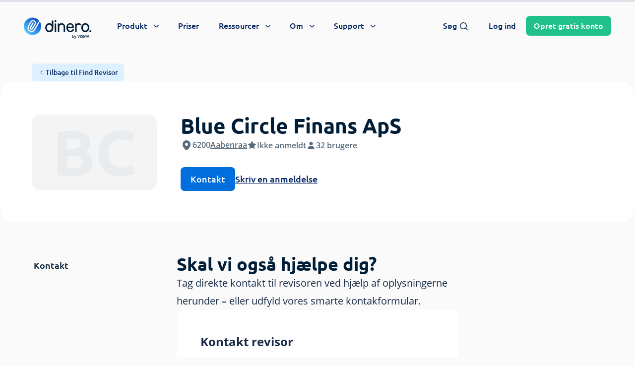

--- FILE ---
content_type: text/html; charset=UTF-8
request_url: https://dinero.dk/revisor/blue-circle-finans-aps/
body_size: 99276
content:

<!doctype html>
<html lang="da-DK">

    <head>

        <meta charset="UTF-8">
<script type="text/javascript">
/* <![CDATA[ */

//----------------------------------------------------------
//------ JAVASCRIPT HOOK FUNCTIONS FOR GRAVITY FORMS -------
//----------------------------------------------------------

if ( ! gform ) {
	document.addEventListener( 'gform_main_scripts_loaded', function() { gform.scriptsLoaded = true; } );
	document.addEventListener( 'gform/theme/scripts_loaded', function() { gform.themeScriptsLoaded = true; } );
	window.addEventListener( 'DOMContentLoaded', function() { gform.domLoaded = true; } );

	var gform = {
		domLoaded: false,
		scriptsLoaded: false,
		themeScriptsLoaded: false,
		isFormEditor: () => typeof InitializeEditor === 'function',

		/**
		 * @deprecated 2.9 the use of initializeOnLoaded in the form editor context is deprecated.
		 * @remove-in 4.0 this function will not check for gform.isFormEditor().
		 */
		callIfLoaded: function ( fn ) {
			if ( gform.domLoaded && gform.scriptsLoaded && ( gform.themeScriptsLoaded || gform.isFormEditor() ) ) {
				if ( gform.isFormEditor() ) {
					console.warn( 'The use of gform.initializeOnLoaded() is deprecated in the form editor context and will be removed in Gravity Forms 3.1.' );
				}
				fn();
				return true;
			}
			return false;
		},

		/**
		 * Call a function when all scripts are loaded
		 *
		 * @param function fn the callback function to call when all scripts are loaded
		 *
		 * @returns void
		 */
		initializeOnLoaded: function( fn ) {
			if ( ! gform.callIfLoaded( fn ) ) {
				document.addEventListener( 'gform_main_scripts_loaded', () => { gform.scriptsLoaded = true; gform.callIfLoaded( fn ); } );
				document.addEventListener( 'gform/theme/scripts_loaded', () => { gform.themeScriptsLoaded = true; gform.callIfLoaded( fn ); } );
				window.addEventListener( 'DOMContentLoaded', () => { gform.domLoaded = true; gform.callIfLoaded( fn ); } );
			}
		},

		hooks: { action: {}, filter: {} },
		addAction: function( action, callable, priority, tag ) {
			gform.addHook( 'action', action, callable, priority, tag );
		},
		addFilter: function( action, callable, priority, tag ) {
			gform.addHook( 'filter', action, callable, priority, tag );
		},
		doAction: function( action ) {
			gform.doHook( 'action', action, arguments );
		},
		applyFilters: function( action ) {
			return gform.doHook( 'filter', action, arguments );
		},
		removeAction: function( action, tag ) {
			gform.removeHook( 'action', action, tag );
		},
		removeFilter: function( action, priority, tag ) {
			gform.removeHook( 'filter', action, priority, tag );
		},
		addHook: function( hookType, action, callable, priority, tag ) {
			if ( undefined == gform.hooks[hookType][action] ) {
				gform.hooks[hookType][action] = [];
			}
			var hooks = gform.hooks[hookType][action];
			if ( undefined == tag ) {
				tag = action + '_' + hooks.length;
			}
			if( priority == undefined ){
				priority = 10;
			}

			gform.hooks[hookType][action].push( { tag:tag, callable:callable, priority:priority } );
		},
		doHook: function( hookType, action, args ) {

			// splice args from object into array and remove first index which is the hook name
			args = Array.prototype.slice.call(args, 1);

			if ( undefined != gform.hooks[hookType][action] ) {
				var hooks = gform.hooks[hookType][action], hook;
				//sort by priority
				hooks.sort(function(a,b){return a["priority"]-b["priority"]});

				hooks.forEach( function( hookItem ) {
					hook = hookItem.callable;

					if(typeof hook != 'function')
						hook = window[hook];
					if ( 'action' == hookType ) {
						hook.apply(null, args);
					} else {
						args[0] = hook.apply(null, args);
					}
				} );
			}
			if ( 'filter'==hookType ) {
				return args[0];
			}
		},
		removeHook: function( hookType, action, priority, tag ) {
			if ( undefined != gform.hooks[hookType][action] ) {
				var hooks = gform.hooks[hookType][action];
				hooks = hooks.filter( function(hook, index, arr) {
					var removeHook = (undefined==tag||tag==hook.tag) && (undefined==priority||priority==hook.priority);
					return !removeHook;
				} );
				gform.hooks[hookType][action] = hooks;
			}
		}
	};
}

/* ]]> */
</script>

        <meta name="viewport" content="width=device-width, initial-scale=1, shrink-to-fit=no maximum-scale=1.0, user-scalable=no">
        <meta name="theme-color" content="#006edc">

        
			<link rel="preconnect" href="https://app.dinero.dk">
            <link rel="preload" as="image" href="https://dinero.dk/wp-content/uploads/2021/04/dinero_hero_primary_blue-min.jpg" />
			<link rel="preload" href="https://dinero.dk/wp-content/themes/dinero-dk/dist/fonts/Ubuntu-Bold.woff2" as="font" type="font/woff2" crossorigin="anonymous">
            <link rel="preload" href="https://dinero.dk/wp-content/themes/dinero-dk/dist/fonts/Ubuntu-Light.woff2" as="font" type="font/woff2" crossorigin="anonymous">
			<link rel="preload" href="https://dinero.dk/wp-content/themes/dinero-dk/dist/fonts/OpenSans-Bold.woff2" as="font" type="font/woff2" crossorigin="anonymous">
			<link rel="preload" href="https://dinero.dk/wp-content/themes/dinero-dk/dist/fonts/OpenSans-SemiBold.woff2" as="font" type="font/woff2" crossorigin="anonymous">
			<link rel="preload" href="https://dinero.dk/wp-content/themes/dinero-dk/dist/fonts/OpenSans-Regular.woff2" as="font" type="font/woff2" crossorigin="anonymous">
		<meta name='robots' content='index, follow, max-image-preview:large, max-snippet:-1, max-video-preview:-1' />

	<!-- This site is optimized with the Yoast SEO Premium plugin v26.7 (Yoast SEO v26.7) - https://yoast.com/wordpress/plugins/seo/ -->
	<title>Blue Circle Finans ApS fra Aabenraa » Tjek revisor</title>
<style id="rocket-critical-css">:root{--wp-admin-theme-color:#3858e9;--wp-admin-theme-color--rgb:56, 88, 233;--wp-admin-theme-color-darker-10:#2145e6;--wp-admin-theme-color-darker-10--rgb:33.0384615385, 68.7307692308, 230.4615384615;--wp-admin-theme-color-darker-20:#183ad6;--wp-admin-theme-color-darker-20--rgb:23.6923076923, 58.1538461538, 214.3076923077;--wp-admin-border-width-focus:2px}.mx-auto{margin-left:auto!important;margin-right:auto!important}*,:after,:before{border:0 solid #e5e7eb;box-sizing:border-box}:after,:before{--tw-content:""}:host,html{-webkit-text-size-adjust:100%;font-feature-settings:normal;font-family:Open Sans,system-ui,-apple-system,Segoe UI,Roboto,Helvetica,Arial,sans-serif,Apple Color Emoji,Segoe UI Emoji;font-variation-settings:normal;line-height:1.5;-moz-tab-size:4;-o-tab-size:4;tab-size:4}body{line-height:inherit;margin:0}h1,h2,h3,h4{font-size:inherit;font-weight:inherit}a{color:inherit;text-decoration:inherit}b,strong{font-weight:bolder}small{font-size:80%}table{border-collapse:collapse;border-color:inherit;text-indent:0}button,input,select,textarea{font-feature-settings:inherit;color:inherit;font-family:inherit;font-size:100%;font-variation-settings:inherit;font-weight:inherit;line-height:inherit;margin:0;padding:0}button,select{text-transform:none}[type=button],[type=submit],button{-webkit-appearance:button;background-color:transparent;background-image:none}:-moz-focusring{outline:auto}:-moz-ui-invalid{box-shadow:none}progress{vertical-align:baseline}::-webkit-inner-spin-button,::-webkit-outer-spin-button{height:auto}::-webkit-search-decoration{-webkit-appearance:none}::-webkit-file-upload-button{-webkit-appearance:button;font:inherit}h1,h2,h3,h4,p{margin:0}ul{list-style:none;margin:0;padding:0}textarea{resize:vertical}input::-moz-placeholder,textarea::-moz-placeholder{color:#9ca3af;opacity:1}input:-ms-input-placeholder,textarea:-ms-input-placeholder{color:#9ca3af;opacity:1}canvas,iframe,img,svg{display:block;vertical-align:middle}img{height:auto;max-width:100%}[type=email],[type=number],[type=tel],[type=text],select,textarea{--tw-shadow:0 0 #0000;-webkit-appearance:none;-moz-appearance:none;appearance:none;background-color:#fff;border-color:#6b7280;border-radius:0;border-width:1px;font-size:1rem;line-height:1.5rem;padding:.5rem .75rem}input::-moz-placeholder,textarea::-moz-placeholder{color:#6b7280;opacity:1}input:-ms-input-placeholder,textarea:-ms-input-placeholder{color:#6b7280;opacity:1}::-webkit-datetime-edit-fields-wrapper{padding:0}::-webkit-date-and-time-value{min-height:1.5em;text-align:inherit}::-webkit-datetime-edit{display:inline-flex}::-webkit-datetime-edit,::-webkit-datetime-edit-day-field,::-webkit-datetime-edit-hour-field,::-webkit-datetime-edit-meridiem-field,::-webkit-datetime-edit-millisecond-field,::-webkit-datetime-edit-minute-field,::-webkit-datetime-edit-month-field,::-webkit-datetime-edit-second-field,::-webkit-datetime-edit-year-field{padding-bottom:0;padding-top:0}select{color-adjust:exact;background-image:url("data:image/svg+xml;charset=utf-8,%3Csvg xmlns='http://www.w3.org/2000/svg' fill='none' viewBox='0 0 20 20'%3E%3Cpath stroke='%236b7280' stroke-linecap='round' stroke-linejoin='round' stroke-width='1.5' d='m6 8 4 4 4-4'/%3E%3C/svg%3E");background-position:right .5rem center;background-repeat:no-repeat;background-size:1.5em 1.5em;padding-right:2.5rem;-webkit-print-color-adjust:exact;print-color-adjust:exact}[type=checkbox],[type=radio]{color-adjust:exact;--tw-shadow:0 0 #0000;-webkit-appearance:none;-moz-appearance:none;appearance:none;background-color:#fff;background-origin:border-box;border-color:#6b7280;border-width:1px;color:#2563eb;display:inline-block;flex-shrink:0;height:1rem;padding:0;-webkit-print-color-adjust:exact;print-color-adjust:exact;vertical-align:middle;width:1rem}[type=checkbox]{border-radius:0}[type=radio]{border-radius:100%}[type=checkbox]:checked{background-color:currentColor;background-position:50%;background-repeat:no-repeat;background-size:100% 100%;border-color:transparent}[type=checkbox]:checked{background-image:url("data:image/svg+xml;charset=utf-8,%3Csvg viewBox='0 0 16 16' fill='%23fff' xmlns='http://www.w3.org/2000/svg'%3E%3Cpath d='M12.207 4.793a1 1 0 0 1 0 1.414l-5 5a1 1 0 0 1-1.414 0l-2-2a1 1 0 0 1 1.414-1.414L6.5 9.086l4.293-4.293a1 1 0 0 1 1.414 0z'/%3E%3C/svg%3E")}@media (forced-colors:active){[type=checkbox]:checked{-webkit-appearance:auto;-moz-appearance:auto;appearance:auto}}@font-face{font-display:swap;font-family:Open Sans;font-style:normal;font-weight:700;src:url(https://dinero.dk/wp-content/themes/dinero-dk/dist/fonts/OpenSans-Bold.woff2) format("woff2"),url(https://dinero.dk/wp-content/themes/dinero-dk/dist/fonts/OpenSans-Bold.woff) format("woff")}@font-face{font-display:swap;font-family:Open Sans;font-style:normal;font-weight:600;src:url(https://dinero.dk/wp-content/themes/dinero-dk/dist/fonts/OpenSans-SemiBold.woff2) format("woff2"),url(https://dinero.dk/wp-content/themes/dinero-dk/dist/fonts/OpenSans-SemiBold.woff) format("woff")}@font-face{font-display:swap;font-family:Open Sans;font-style:normal;font-weight:400;src:url(https://dinero.dk/wp-content/themes/dinero-dk/dist/fonts/OpenSans-Regular.woff2) format("woff2"),url(https://dinero.dk/wp-content/themes/dinero-dk/dist/fonts/OpenSans-Regular.woff) format("woff")}@font-face{font-display:swap;font-family:Ubuntu;font-style:normal;font-weight:400;src:url(https://dinero.dk/wp-content/themes/dinero-dk/dist/fonts/Ubuntu-Light.woff2) format("woff2"),url(https://dinero.dk/wp-content/themes/dinero-dk/dist/fonts/Ubuntu-Light.woff) format("woff")}@font-face{font-display:swap;font-family:Ubuntu;font-style:normal;font-weight:500;src:url(https://dinero.dk/wp-content/themes/dinero-dk/dist/fonts/Ubuntu-Medium.woff2) format("woff2"),url(https://dinero.dk/wp-content/themes/dinero-dk/dist/fonts/Ubuntu-Medium.woff) format("woff")}@font-face{font-display:swap;font-family:Ubuntu;font-style:normal;font-weight:600;src:url(https://dinero.dk/wp-content/themes/dinero-dk/dist/fonts/Ubuntu-Bold.woff2) format("woff2"),url(https://dinero.dk/wp-content/themes/dinero-dk/dist/fonts/Ubuntu-Bold.woff) format("woff")}@font-face{font-display:swap;font-family:Roboto;font-style:normal;font-weight:500;src:url(https://dinero.dk/wp-content/themes/dinero-dk/dist/fonts/Roboto-Medium.woff2) format("woff2"),url(https://dinero.dk/wp-content/themes/dinero-dk/dist/fonts/Roboto-Medium.woff) format("woff")}::-webkit-scrollbar-thumb{-webkit-border-radius:1ex}::-webkit-scrollbar,::-webkit-scrollbar-corner,::-webkit-scrollbar-track{--tw-bg-opacity:1;background-color:rgb(244 244 244/var(--tw-bg-opacity))}::-webkit-scrollbar-thumb{--tw-bg-opacity:1;background-color:rgb(180 190 200/var(--tw-bg-opacity))}::-webkit-scrollbar{height:.5rem;width:.5rem}@media (min-width:1024px){::-webkit-scrollbar{height:.625rem;width:.625rem}}progress{--tw-bg-opacity:1;--tw-text-opacity:1;background-color:rgb(221 227 232/var(--tw-bg-opacity));color:rgb(0 110 220/var(--tw-text-opacity))}progress::-webkit-progress-bar{--tw-bg-opacity:1;background-color:rgb(221 227 232/var(--tw-bg-opacity))}progress::-webkit-progress-value{--tw-bg-opacity:1;background-color:rgb(0 110 220/var(--tw-bg-opacity))}progress::-moz-progress-bar{--tw-bg-opacity:1;background-color:rgb(221 227 232/var(--tw-bg-opacity))}h1,h2{text-wrap:balance}html body .h3{font-family:Ubuntu,system-ui,-apple-system,Segoe UI,Roboto,Helvetica,Arial,sans-serif,Apple Color Emoji,Segoe UI Emoji;font-size:1.125rem;font-weight:700;line-height:1.75rem}@media (min-width:640px){html body .h3{font-size:1.5rem;line-height:2rem}}@media (min-width:768px){html body .h3{font-size:1.875rem;line-height:2.25rem}}html body .headline-2{text-wrap:balance;font-family:Ubuntu,system-ui,-apple-system,Segoe UI,Roboto,Helvetica,Arial,sans-serif,Apple Color Emoji,Segoe UI Emoji;font-size:1.5rem;font-weight:700;line-height:2rem}@media (min-width:640px){html body .headline-2{font-size:1.875rem;line-height:2.25rem}}@media (min-width:1024px){html body .headline-2{font-size:2.25rem;line-height:2.5rem}}html body .headline-4{font-family:Ubuntu,system-ui,-apple-system,Segoe UI,Roboto,Helvetica,Arial,sans-serif,Apple Color Emoji,Segoe UI Emoji;font-size:1.25rem;font-weight:700;line-height:1.75rem}body{--tw-bg-opacity:1;--tw-text-opacity:1;-webkit-font-smoothing:antialiased;-moz-osx-font-smoothing:grayscale;background-color:rgb(250 250 250/var(--tw-bg-opacity));color:rgb(0 30 55/var(--tw-text-opacity));font-family:Open Sans,system-ui,-apple-system,Segoe UI,Roboto,Helvetica,Arial,sans-serif,Apple Color Emoji,Segoe UI Emoji;font-weight:400;overflow-x:hidden}@media (min-width:1024px){body{padding-top:6rem}}[id]{scroll-snap-margin-top:95px;scroll-margin-top:95px}main{position:relative}*,:after,:before{--tw-border-spacing-x:0;--tw-border-spacing-y:0;--tw-translate-x:0;--tw-translate-y:0;--tw-rotate:0;--tw-skew-x:0;--tw-skew-y:0;--tw-scale-x:1;--tw-scale-y:1;--tw-pan-x:;--tw-pan-y:;--tw-pinch-zoom:;--tw-scroll-snap-strictness:proximity;--tw-gradient-from-position:;--tw-gradient-via-position:;--tw-gradient-to-position:;--tw-ordinal:;--tw-slashed-zero:;--tw-numeric-figure:;--tw-numeric-spacing:;--tw-numeric-fraction:;--tw-ring-inset:;--tw-ring-offset-width:0px;--tw-ring-offset-color:#fff;--tw-ring-color:rgba(59,130,246,.5);--tw-ring-offset-shadow:0 0 #0000;--tw-ring-shadow:0 0 #0000;--tw-shadow:0 0 #0000;--tw-shadow-colored:0 0 #0000;--tw-blur:;--tw-brightness:;--tw-contrast:;--tw-grayscale:;--tw-hue-rotate:;--tw-invert:;--tw-saturate:;--tw-sepia:;--tw-drop-shadow:;--tw-backdrop-blur:;--tw-backdrop-brightness:;--tw-backdrop-contrast:;--tw-backdrop-grayscale:;--tw-backdrop-hue-rotate:;--tw-backdrop-invert:;--tw-backdrop-opacity:;--tw-backdrop-saturate:;--tw-backdrop-sepia:}::-webkit-backdrop{--tw-border-spacing-x:0;--tw-border-spacing-y:0;--tw-translate-x:0;--tw-translate-y:0;--tw-rotate:0;--tw-skew-x:0;--tw-skew-y:0;--tw-scale-x:1;--tw-scale-y:1;--tw-pan-x:;--tw-pan-y:;--tw-pinch-zoom:;--tw-scroll-snap-strictness:proximity;--tw-gradient-from-position:;--tw-gradient-via-position:;--tw-gradient-to-position:;--tw-ordinal:;--tw-slashed-zero:;--tw-numeric-figure:;--tw-numeric-spacing:;--tw-numeric-fraction:;--tw-ring-inset:;--tw-ring-offset-width:0px;--tw-ring-offset-color:#fff;--tw-ring-color:rgba(59,130,246,.5);--tw-ring-offset-shadow:0 0 #0000;--tw-ring-shadow:0 0 #0000;--tw-shadow:0 0 #0000;--tw-shadow-colored:0 0 #0000;--tw-blur:;--tw-brightness:;--tw-contrast:;--tw-grayscale:;--tw-hue-rotate:;--tw-invert:;--tw-saturate:;--tw-sepia:;--tw-drop-shadow:;--tw-backdrop-blur:;--tw-backdrop-brightness:;--tw-backdrop-contrast:;--tw-backdrop-grayscale:;--tw-backdrop-hue-rotate:;--tw-backdrop-invert:;--tw-backdrop-opacity:;--tw-backdrop-saturate:;--tw-backdrop-sepia:}::backdrop{--tw-border-spacing-x:0;--tw-border-spacing-y:0;--tw-translate-x:0;--tw-translate-y:0;--tw-rotate:0;--tw-skew-x:0;--tw-skew-y:0;--tw-scale-x:1;--tw-scale-y:1;--tw-pan-x:;--tw-pan-y:;--tw-pinch-zoom:;--tw-scroll-snap-strictness:proximity;--tw-gradient-from-position:;--tw-gradient-via-position:;--tw-gradient-to-position:;--tw-ordinal:;--tw-slashed-zero:;--tw-numeric-figure:;--tw-numeric-spacing:;--tw-numeric-fraction:;--tw-ring-inset:;--tw-ring-offset-width:0px;--tw-ring-offset-color:#fff;--tw-ring-color:rgba(59,130,246,.5);--tw-ring-offset-shadow:0 0 #0000;--tw-ring-shadow:0 0 #0000;--tw-shadow:0 0 #0000;--tw-shadow-colored:0 0 #0000;--tw-blur:;--tw-brightness:;--tw-contrast:;--tw-grayscale:;--tw-hue-rotate:;--tw-invert:;--tw-saturate:;--tw-sepia:;--tw-drop-shadow:;--tw-backdrop-blur:;--tw-backdrop-brightness:;--tw-backdrop-contrast:;--tw-backdrop-grayscale:;--tw-backdrop-hue-rotate:;--tw-backdrop-invert:;--tw-backdrop-opacity:;--tw-backdrop-saturate:;--tw-backdrop-sepia:}.container{width:100%}@media (min-width:375px){.container{max-width:375px}}@media (min-width:414px){.container{max-width:414px}}@media (min-width:640px){.container{max-width:640px}}@media (min-width:768px){.container{max-width:768px}}@media (min-width:1024px){.container{max-width:1024px}}@media (min-width:1280px){.container{max-width:1280px}}.form-radio{color-adjust:exact;--tw-shadow:0 0 #0000;-webkit-appearance:none;-moz-appearance:none;appearance:none;background-color:#fff;background-origin:border-box;border-color:#6b7280;border-width:1px;color:#2563eb;display:inline-block;flex-shrink:0;height:1rem;padding:0;-webkit-print-color-adjust:exact;print-color-adjust:exact;vertical-align:middle;width:1rem}.form-radio{border-radius:100%}.prose{color:#182a45;max-width:50rem}.prose{--tw-prose-body:#374151;--tw-prose-headings:#111827;--tw-prose-lead:#4b5563;--tw-prose-links:#111827;--tw-prose-bold:#111827;--tw-prose-counters:#6b7280;--tw-prose-bullets:#d1d5db;--tw-prose-hr:#e5e7eb;--tw-prose-quotes:#111827;--tw-prose-quote-borders:#e5e7eb;--tw-prose-captions:#6b7280;--tw-prose-kbd:#111827;--tw-prose-kbd-shadows:17 24 39;--tw-prose-code:#111827;--tw-prose-pre-code:#e5e7eb;--tw-prose-pre-bg:#1f2937;--tw-prose-th-borders:#d1d5db;--tw-prose-td-borders:#e5e7eb;--tw-prose-invert-body:#d1d5db;--tw-prose-invert-headings:#fff;--tw-prose-invert-lead:#9ca3af;--tw-prose-invert-links:#fff;--tw-prose-invert-bold:#fff;--tw-prose-invert-counters:#9ca3af;--tw-prose-invert-bullets:#4b5563;--tw-prose-invert-hr:#374151;--tw-prose-invert-quotes:#f3f4f6;--tw-prose-invert-quote-borders:#374151;--tw-prose-invert-captions:#9ca3af;--tw-prose-invert-kbd:#fff;--tw-prose-invert-kbd-shadows:255 255 255;--tw-prose-invert-code:#fff;--tw-prose-invert-pre-code:#d1d5db;--tw-prose-invert-pre-bg:rgba(0,0,0,.5);--tw-prose-invert-th-borders:#4b5563;--tw-prose-invert-td-borders:#374151;font-size:1rem;line-height:1.5}.prose-base{font-size:1rem;line-height:1.75}.prose-lg{font-size:1.125rem;line-height:1.7777778}.aspect-h-9{--tw-aspect-h:9}.aspect-w-16{--tw-aspect-w:16;padding-bottom:calc(var(--tw-aspect-h)/var(--tw-aspect-w)*100%);position:relative}.container-inner{margin-left:auto;margin-right:auto;max-width:90rem}.container{max-width:100%;padding-left:1rem;padding-right:1rem;width:100%}@media (min-width:640px){.container{padding-left:1.5rem;padding-right:1.5rem}}@media (min-width:768px){.container{padding-left:2rem;padding-right:2rem}}@media (min-width:1024px){.container{padding-left:2.5rem;padding-right:2.5rem}}@media (min-width:1280px){.container{padding-left:3rem;padding-right:3rem}}.btn{border-radius:.5rem;display:inline-block;font-family:Ubuntu,system-ui,-apple-system,Segoe UI,Roboto,Helvetica,Arial,sans-serif,Apple Color Emoji,Segoe UI Emoji;font-size:1.125rem;font-weight:500;letter-spacing:0;line-height:1.5rem;padding:.75rem 1.25rem;text-align:center;white-space:nowrap}.btn-sm{font-size:1rem;line-height:1.5rem;padding:.5rem 1rem}.btn-xs{font-size:.875rem;line-height:1rem;padding:.5rem .75rem}.btn,.btn-tonal-white,.btn-white{--tw-bg-opacity:1;--tw-text-opacity:1;background-color:rgb(255 255 255/var(--tw-bg-opacity));color:rgb(10 60 150/var(--tw-text-opacity))}.btn-primary{--tw-bg-opacity:1;--tw-text-opacity:1;background-color:rgb(0 110 220/var(--tw-bg-opacity));color:rgb(255 255 255/var(--tw-text-opacity))}.btn-primary-light{--tw-bg-opacity:1;--tw-text-opacity:1;background-color:rgb(220 240 255/var(--tw-bg-opacity));color:rgb(5 40 100/var(--tw-text-opacity))}.btn-success{--tw-bg-opacity:1;--tw-text-opacity:1;background-color:rgb(33 193 140/var(--tw-bg-opacity));color:rgb(255 255 255/var(--tw-text-opacity))}.btn-tertiary-dark{--tw-text-opacity:1;background-color:hsla(0,0%,100%,0);border-radius:.125rem!important;color:rgb(5 40 100/var(--tw-text-opacity));padding-left:0;padding-right:0;-webkit-text-decoration-line:underline;text-decoration-line:underline;text-decoration-thickness:2px;text-underline-offset:5px}.btn-tertiary-light{--tw-text-opacity:1;background-color:hsla(0,0%,100%,0);border-radius:.125rem!important;color:rgb(255 255 255/var(--tw-text-opacity));padding-left:0;padding-right:0;-webkit-text-decoration-line:underline;text-decoration-line:underline;text-decoration-thickness:2px;text-underline-offset:5px}.btn-transparent{--tw-text-opacity:1;background-color:hsla(0,0%,100%,0);color:rgb(5 40 100/var(--tw-text-opacity))}.btn-disabled{--tw-bg-opacity:1;background-color:rgb(221 227 232/var(--tw-bg-opacity));opacity:.7}.stroke-width-3 path{stroke-width:3px}.stroke-width-2 path{stroke-width:2px}.stroke-width-1\.5 path{stroke-width:1.5px}label a:not([class]){--tw-text-opacity:1;color:rgb(0 110 220/var(--tw-text-opacity));-webkit-text-decoration-line:underline;text-decoration-line:underline}.form-control{--tw-border-opacity:1;--tw-bg-opacity:1;background-color:rgb(255 255 255/var(--tw-bg-opacity));border-color:rgb(244 244 244/var(--tw-border-opacity));border-radius:1rem;display:block;line-height:1.75rem;padding:.75rem 1.25rem;width:100%}.form-control::-moz-placeholder{--tw-placeholder-opacity:1;color:rgb(88 107 124/var(--tw-placeholder-opacity))}.form-control:-ms-input-placeholder{--tw-placeholder-opacity:1;color:rgb(88 107 124/var(--tw-placeholder-opacity))}.form-group{position:relative}.form-register .form-group{display:grid;gap:.625rem}.form-register .form-group:not(.form-group-checkbox) input{--tw-border-opacity:1;--tw-ring-opacity:1;--tw-ring-color:rgb(53 75 96/var(--tw-ring-opacity));border-color:rgb(195 210 220/var(--tw-border-opacity));border-radius:.375rem;border-width:1px;padding:.625rem 1rem}.form-register .form-group:not(.form-group-checkbox) input::-moz-placeholder{--tw-text-opacity:1!important;color:rgb(88 107 124/var(--tw-text-opacity))!important}.form-register .form-group:not(.form-group-checkbox) input:-ms-input-placeholder{--tw-text-opacity:1!important;color:rgb(88 107 124/var(--tw-text-opacity))!important}@media (min-width:640px){.form-register .form-group:not(.form-group-checkbox) input{padding:.875rem 1.25rem}}.form-register .form-group:not(.form-group-checkbox) input:not(#email-modal):not(:placeholder-shown):not(.is-invalid){--tw-border-opacity:1;--tw-ring-opacity:1;--tw-ring-color:rgb(33 193 140/var(--tw-ring-opacity));border-color:rgb(33 193 140/var(--tw-border-opacity))}.form-register .form-group:not(.form-group-checkbox) label{line-height:1}.form-register .form-group-checkbox label,.form-register .form-group:not(.form-group-checkbox) label{--tw-text-opacity:1;color:rgb(24 42 69/var(--tw-text-opacity));font-family:Open Sans,system-ui,-apple-system,Segoe UI,Roboto,Helvetica,Arial,sans-serif,Apple Color Emoji,Segoe UI Emoji}.form-register .form-group-checkbox label{font-size:.75rem;font-weight:400;line-height:1.25rem}@media (min-width:768px){.form-register .form-group-checkbox label{font-size:.875rem;line-height:1.25rem}}.form-register .form-group-checkbox label a{--tw-text-opacity:1!important;color:rgb(24 42 69/var(--tw-text-opacity))!important;font-weight:700!important}.sr-only{clip:rect(0,0,0,0);border-width:0;height:1px;margin:-1px;overflow:hidden;padding:0;position:absolute;white-space:nowrap;width:1px}.fixed{position:fixed}.\!absolute{position:absolute!important}.absolute{position:absolute}.relative{position:relative}.sticky{position:-webkit-sticky;position:sticky}.inset-0{inset:0}.-bottom-3{bottom:-.75rem}.-bottom-7{bottom:-1.75rem}.-left-1\/2{left:-50%}.-right-2{right:-.5rem}.-top-0\.5{top:-.125rem}.-top-16{top:-4rem}.-top-2{top:-.5rem}.-top-2\.5{top:-.625rem}.bottom-0{bottom:0}.left-0{left:0}.left-5{left:1.25rem}.right-0{right:0}.right-10{right:2.5rem}.right-2{right:.5rem}.right-3{right:.75rem}.top-0{top:0}.top-2{top:.5rem}.top-20{top:5rem}.top-3{top:.75rem}.top-\[45px\]{top:45px}.top-\[52px\]{top:52px}.top-full{top:100%}.-z-10{z-index:-10}.z-10{z-index:10}.z-40{z-index:40}.z-50{z-index:50}.z-\[100\]{z-index:100}.z-\[59\]{z-index:59}.z-\[60\]{z-index:60}.order-1{order:1}.order-2{order:2}.col-span-1{grid-column:span 1/span 1}.col-span-12{grid-column:span 12/span 12}.col-span-3{grid-column:span 3/span 3}.col-span-5{grid-column:span 5/span 5}.col-span-9{grid-column:span 9/span 9}.col-start-1{grid-column-start:1}.col-start-2{grid-column-start:2}.m-auto{margin:auto}.mx-12{margin-left:3rem;margin-right:3rem}.mx-auto{margin-left:auto;margin-right:auto}.\!ml-0{margin-left:0!important}.\!mt-0{margin-top:0!important}.-mt-1{margin-top:-.25rem}.mb-1\.5{margin-bottom:.375rem}.mb-2{margin-bottom:.5rem}.mb-3{margin-bottom:.75rem}.mb-4{margin-bottom:1rem}.mb-5{margin-bottom:1.25rem}.mb-6{margin-bottom:1.5rem}.mb-7{margin-bottom:1.75rem}.mb-8{margin-bottom:2rem}.ml-1{margin-left:.25rem}.ml-2{margin-left:.5rem}.ml-2\.5{margin-left:.625rem}.ml-3{margin-left:.75rem}.mr-1{margin-right:.25rem}.mr-1\.5{margin-right:.375rem}.mr-8{margin-right:2rem}.mt-0\.5{margin-top:.125rem}.mt-1{margin-top:.25rem}.mt-2{margin-top:.5rem}.mt-6{margin-top:1.5rem}.mt-7{margin-top:1.75rem}.mt-8{margin-top:2rem}.mt-\[77px\]{margin-top:77px}.block{display:block}.inline-block{display:inline-block}.inline{display:inline}.flex{display:flex}.grid{display:grid}.hidden{display:none}.aspect-1{aspect-ratio:1}.h-0{height:0}.h-1{height:.25rem}.h-1\/2{height:50%}.h-24{height:6rem}.h-3{height:.75rem}.h-3\.5{height:.875rem}.h-4{height:1rem}.h-8{height:2rem}.h-\[200px\]{height:200px}.h-\[24px\]{height:24px}.h-auto{height:auto}.h-fit{height:-webkit-fit-content;height:-moz-fit-content;height:fit-content}.h-full{height:100%}.max-h-full{max-height:100%}.max-h-screen{max-height:100vh}.min-h-56{min-height:14rem}.min-h-full{min-height:100%}.min-h-screen{min-height:100vh}.w-0{width:0}.w-3{width:.75rem}.w-3\.5{width:.875rem}.w-4{width:1rem}.w-8{width:2rem}.w-\[136px\]{width:136px}.w-\[200\%\]{width:200%}.w-\[200px\]{width:200px}.w-\[24px\]{width:24px}.w-auto{width:auto}.w-fit{width:-webkit-fit-content;width:-moz-fit-content;width:fit-content}.w-full{width:100%}.w-screen{width:100vw}.max-w-\[100\%\]{max-width:100%}.max-w-\[1440px\]{max-width:1440px}.max-w-\[400px\]{max-width:400px}.max-w-full{max-width:100%}.max-w-none{max-width:none}.max-w-xl{max-width:36rem}.max-w-xs{max-width:20rem}.flex-1{flex:1 1 0%}.flex-shrink-0{flex-shrink:0}.origin-center{transform-origin:center}.rotate-0{transform:translate(var(--tw-translate-x),var(--tw-translate-y)) rotate(var(--tw-rotate)) skewX(var(--tw-skew-x)) skewY(var(--tw-skew-y)) scaleX(var(--tw-scale-x)) scaleY(var(--tw-scale-y))}.rotate-0{--tw-rotate:0deg}.transform{transform:translate(var(--tw-translate-x),var(--tw-translate-y)) rotate(var(--tw-rotate)) skewX(var(--tw-skew-x)) skewY(var(--tw-skew-y)) scaleX(var(--tw-scale-x)) scaleY(var(--tw-scale-y))}@-webkit-keyframes spin{to{transform:rotate(1turn)}}@keyframes spin{to{transform:rotate(1turn)}}.animate-spin{-webkit-animation:spin 1s linear infinite;animation:spin 1s linear infinite}.auto-rows-min{grid-auto-rows:-webkit-min-content;grid-auto-rows:min-content}.grid-cols-1{grid-template-columns:repeat(1,minmax(0,1fr))}.grid-cols-12{grid-template-columns:repeat(12,minmax(0,1fr))}.grid-cols-2{grid-template-columns:repeat(2,minmax(0,1fr))}.grid-cols-4{grid-template-columns:repeat(4,minmax(0,1fr))}.flex-col{flex-direction:column}.flex-wrap{flex-wrap:wrap}.flex-nowrap{flex-wrap:nowrap}.content-center{align-content:center}.content-start{align-content:flex-start}.items-start{align-items:flex-start}.items-center{align-items:center}.justify-start{justify-content:flex-start}.justify-center{justify-content:center}.justify-between{justify-content:space-between}.gap-1{gap:.25rem}.gap-16{gap:4rem}.gap-2{gap:.5rem}.gap-3{gap:.75rem}.gap-4{gap:1rem}.gap-6{gap:1.5rem}.gap-8{gap:2rem}.gap-x-6{-moz-column-gap:1.5rem;column-gap:1.5rem}.gap-x-9{-moz-column-gap:2.25rem;column-gap:2.25rem}.gap-y-4{row-gap:1rem}.space-x-2>:not([hidden])~:not([hidden]){--tw-space-x-reverse:0;margin-left:calc(.5rem*(1 - var(--tw-space-x-reverse)));margin-right:calc(.5rem*var(--tw-space-x-reverse))}.justify-self-center{justify-self:center}.overflow-hidden{overflow:hidden}.overflow-visible{overflow:visible}.overflow-y-auto{overflow-y:auto}.overflow-y-scroll{overflow-y:scroll}.truncate{overflow:hidden;text-overflow:ellipsis;white-space:nowrap}.hyphens-auto{-webkit-hyphens:auto;-ms-hyphens:auto;hyphens:auto}.whitespace-nowrap{white-space:nowrap}.text-wrap{text-wrap:wrap}.text-balance{text-wrap:balance}.rounded{border-radius:.25rem}.rounded-2xl{border-radius:1rem}.rounded-full{border-radius:9999px}.rounded-lg{border-radius:.5rem}.rounded-md{border-radius:.375rem}.rounded-xl{border-radius:.75rem}.rounded-r-2xl{border-bottom-right-radius:1rem;border-top-right-radius:1rem}.rounded-t-2xl{border-top-left-radius:1rem;border-top-right-radius:1rem}.border{border-width:1px}.border-none{border-style:none}.border-neutral-200{--tw-border-opacity:1;border-color:rgb(244 244 244/var(--tw-border-opacity))}.border-neutral-500{--tw-border-opacity:1;border-color:rgb(180 190 200/var(--tw-border-opacity))}.border-transparent{border-color:hsla(0,0%,100%,0)}.\!bg-primary-500{--tw-bg-opacity:1!important;background-color:rgb(0 110 220/var(--tw-bg-opacity))!important}.\!bg-white{--tw-bg-opacity:1!important;background-color:rgb(255 255 255/var(--tw-bg-opacity))!important}.bg-neutral-200{--tw-bg-opacity:1;background-color:rgb(244 244 244/var(--tw-bg-opacity))}.bg-neutral-700{--tw-bg-opacity:1;background-color:rgb(88 107 124/var(--tw-bg-opacity))}.bg-neutral-800{--tw-bg-opacity:1;background-color:rgb(53 75 96/var(--tw-bg-opacity))}.bg-neutral-900{--tw-bg-opacity:1;background-color:rgb(24 42 69/var(--tw-bg-opacity))}.bg-primary-100{--tw-bg-opacity:1;background-color:rgb(245 250 255/var(--tw-bg-opacity))}.bg-primary-200{--tw-bg-opacity:1;background-color:rgb(220 240 255/var(--tw-bg-opacity))}.bg-primary-500{--tw-bg-opacity:1;background-color:rgb(0 110 220/var(--tw-bg-opacity))}.bg-primary-800{--tw-bg-opacity:1;background-color:rgb(5 40 100/var(--tw-bg-opacity))}.bg-primary-900{--tw-bg-opacity:1;background-color:rgb(0 30 55/var(--tw-bg-opacity))}.bg-transparent{background-color:hsla(0,0%,100%,0)}.bg-white{--tw-bg-opacity:1;background-color:rgb(255 255 255/var(--tw-bg-opacity))}.bg-opacity-20{--tw-bg-opacity:0.2}.bg-opacity-75{--tw-bg-opacity:0.75}.bg-opacity-80{--tw-bg-opacity:0.8}.bg-opacity-95{--tw-bg-opacity:0.95}.bg-gradient-to-b{background-image:linear-gradient(to bottom,var(--tw-gradient-stops))}.bg-gradient-to-t{background-image:linear-gradient(to top,var(--tw-gradient-stops))}.bg-none{background-image:none}.from-primary-100{--tw-gradient-from:#f5faff var(--tw-gradient-from-position);--tw-gradient-to:rgba(245,250,255,0) var(--tw-gradient-to-position);--tw-gradient-stops:var(--tw-gradient-from),var(--tw-gradient-to)}.from-white{--tw-gradient-from:#fff var(--tw-gradient-from-position);--tw-gradient-to:hsla(0,0%,100%,0) var(--tw-gradient-to-position);--tw-gradient-stops:var(--tw-gradient-from),var(--tw-gradient-to)}.via-primary-100{--tw-gradient-to:rgba(245,250,255,0) var(--tw-gradient-to-position);--tw-gradient-stops:var(--tw-gradient-from),#f5faff var(--tw-gradient-via-position),var(--tw-gradient-to)}.to-transparent{--tw-gradient-to:hsla(0,0%,100%,0) var(--tw-gradient-to-position)}.to-white{--tw-gradient-to:#fff var(--tw-gradient-to-position)}.fill-gray-600{fill:#4b5563}.p-0{padding:0}.p-12{padding:3rem}.p-2{padding:.5rem}.p-2\.5{padding:.625rem}.p-3{padding:.75rem}.p-4{padding:1rem}.p-6{padding:1.5rem}.p-8{padding:2rem}.px-0{padding-left:0;padding-right:0}.px-1\.5{padding-left:.375rem;padding-right:.375rem}.px-10{padding-left:2.5rem;padding-right:2.5rem}.px-2{padding-left:.5rem;padding-right:.5rem}.px-3{padding-left:.75rem;padding-right:.75rem}.px-4{padding-left:1rem;padding-right:1rem}.px-5{padding-left:1.25rem;padding-right:1.25rem}.px-8{padding-left:2rem;padding-right:2rem}.py-0{padding-bottom:0;padding-top:0}.py-0\.5{padding-bottom:.125rem;padding-top:.125rem}.py-1{padding-bottom:.25rem;padding-top:.25rem}.py-2{padding-bottom:.5rem;padding-top:.5rem}.py-3{padding-bottom:.75rem;padding-top:.75rem}.py-4{padding-bottom:1rem;padding-top:1rem}.py-8{padding-bottom:2rem;padding-top:2rem}.pb-16{padding-bottom:4rem}.pb-20{padding-bottom:5rem}.pb-24{padding-bottom:6rem}.pb-3{padding-bottom:.75rem}.pb-4{padding-bottom:1rem}.pb-40{padding-bottom:10rem}.pb-6{padding-bottom:1.5rem}.pl-0{padding-left:0}.pl-4{padding-left:1rem}.pr-4{padding-right:1rem}.pt-4{padding-top:1rem}.pt-8{padding-top:2rem}.text-left{text-align:left}.text-center{text-align:center}.align-bottom{vertical-align:bottom}.font-display{font-family:Ubuntu,system-ui,-apple-system,Segoe UI,Roboto,Helvetica,Arial,sans-serif,Apple Color Emoji,Segoe UI Emoji}.font-sans{font-family:Open Sans,system-ui,-apple-system,Segoe UI,Roboto,Helvetica,Arial,sans-serif,Apple Color Emoji,Segoe UI Emoji}.text-2xl{font-size:1.5rem;line-height:2rem}.text-2xs{font-size:.625rem}.text-3xl{font-size:1.875rem;line-height:2.25rem}.text-base{font-size:1rem;line-height:1.5rem}.text-lg{font-size:1.125rem;line-height:1.75rem}.text-sm{font-size:.875rem;line-height:1.25rem}.text-xl{font-size:1.25rem;line-height:1.75rem}.text-xs{font-size:.75rem;line-height:1rem}.\!font-bold{font-weight:700!important}.font-bold{font-weight:700}.font-extrabold{font-weight:800}.font-medium{font-weight:500}.font-normal{font-weight:400}.font-semibold{font-weight:600}.uppercase{text-transform:uppercase}.leading-5{line-height:1.25rem}.leading-7{line-height:1.75rem}.leading-normal{line-height:1.5}.leading-tight{line-height:1.125}.\!text-primary-500{--tw-text-opacity:1!important;color:rgb(0 110 220/var(--tw-text-opacity))!important}.\!text-white{--tw-text-opacity:1!important;color:rgb(255 255 255/var(--tw-text-opacity))!important}.text-black{--tw-text-opacity:1;color:rgb(0 0 0/var(--tw-text-opacity))}.text-current{color:currentColor}.text-danger{--tw-text-opacity:1;color:rgb(255 50 50/var(--tw-text-opacity))}.text-gray-700{--tw-text-opacity:1;color:rgb(55 65 81/var(--tw-text-opacity))}.text-neutral-300{--tw-text-opacity:1;color:rgb(221 227 232/var(--tw-text-opacity))}.text-neutral-300\/50{color:rgba(221,227,232,.5)}.text-neutral-400{--tw-text-opacity:1;color:rgb(195 210 220/var(--tw-text-opacity))}.text-neutral-600{--tw-text-opacity:1;color:rgb(140 160 175/var(--tw-text-opacity))}.text-neutral-700{--tw-text-opacity:1;color:rgb(88 107 124/var(--tw-text-opacity))}.text-neutral-900{--tw-text-opacity:1;color:rgb(24 42 69/var(--tw-text-opacity))}.text-primary-100{--tw-text-opacity:1;color:rgb(245 250 255/var(--tw-text-opacity))}.text-primary-400{--tw-text-opacity:1;color:rgb(90 195 255/var(--tw-text-opacity))}.text-primary-500{--tw-text-opacity:1;color:rgb(0 110 220/var(--tw-text-opacity))}.text-primary-600{--tw-text-opacity:1;color:rgb(5 80 200/var(--tw-text-opacity))}.text-primary-700{--tw-text-opacity:1;color:rgb(10 60 150/var(--tw-text-opacity))}.text-primary-800{--tw-text-opacity:1;color:rgb(5 40 100/var(--tw-text-opacity))}.text-primary-900{--tw-text-opacity:1;color:rgb(0 30 55/var(--tw-text-opacity))}.text-success-500{--tw-text-opacity:1;color:rgb(33 193 140/var(--tw-text-opacity))}.text-white{--tw-text-opacity:1;color:rgb(255 255 255/var(--tw-text-opacity))}.underline{-webkit-text-decoration-line:underline;text-decoration-line:underline}.opacity-0{opacity:0}.shadow-sm{box-shadow:var(--tw-ring-offset-shadow,0 0 #0000),var(--tw-ring-shadow,0 0 #0000),var(--tw-shadow)}.shadow-sm{--tw-shadow:0 1px 2px 0 rgba(0,0,0,.05);--tw-shadow-colored:0 1px 2px 0 var(--tw-shadow-color)}.shadow-xl{--tw-shadow:0 20px 25px -5px rgba(0,0,0,.1),0 8px 10px -6px rgba(0,0,0,.1);--tw-shadow-colored:0 20px 25px -5px var(--tw-shadow-color),0 8px 10px -6px var(--tw-shadow-color);box-shadow:var(--tw-ring-offset-shadow,0 0 #0000),var(--tw-ring-shadow,0 0 #0000),var(--tw-shadow)}.backdrop-blur-3xl{--tw-backdrop-blur:blur(64px)}.backdrop-blur-3xl,.backdrop-blur-sm{-webkit-backdrop-filter:var(--tw-backdrop-blur) var(--tw-backdrop-brightness) var(--tw-backdrop-contrast) var(--tw-backdrop-grayscale) var(--tw-backdrop-hue-rotate) var(--tw-backdrop-invert) var(--tw-backdrop-opacity) var(--tw-backdrop-saturate) var(--tw-backdrop-sepia);backdrop-filter:var(--tw-backdrop-blur) var(--tw-backdrop-brightness) var(--tw-backdrop-contrast) var(--tw-backdrop-grayscale) var(--tw-backdrop-hue-rotate) var(--tw-backdrop-invert) var(--tw-backdrop-opacity) var(--tw-backdrop-saturate) var(--tw-backdrop-sepia)}.backdrop-blur-sm{--tw-backdrop-blur:blur(4px)}.gfield_radio{--tw-text-opacity:1;color:rgb(53 75 96/var(--tw-text-opacity))}.ginput_container_email input{--tw-border-opacity:1;--tw-bg-opacity:1;background-color:rgb(255 255 255/var(--tw-bg-opacity));border-color:rgb(244 244 244/var(--tw-border-opacity));border-radius:1rem;display:block;line-height:1.75rem;padding:.75rem 1.25rem;width:100%}.ginput_container_email input::-moz-placeholder{--tw-placeholder-opacity:1;color:rgb(88 107 124/var(--tw-placeholder-opacity))}.ginput_container_email input:-ms-input-placeholder{--tw-placeholder-opacity:1;color:rgb(88 107 124/var(--tw-placeholder-opacity))}.gform_button{border-radius:.5rem;display:inline-block;font-family:Ubuntu,system-ui,-apple-system,Segoe UI,Roboto,Helvetica,Arial,sans-serif,Apple Color Emoji,Segoe UI Emoji;font-size:1.125rem;font-weight:500;letter-spacing:0;line-height:1.5rem;padding:.75rem 1.25rem;text-align:center;white-space:nowrap}.gform_button{background-color:rgb(255 255 255/var(--tw-bg-opacity));color:rgb(10 60 150/var(--tw-text-opacity))}.gform_button{--tw-bg-opacity:1;--tw-text-opacity:1;background-color:rgb(0 110 220/var(--tw-bg-opacity));color:rgb(255 255 255/var(--tw-text-opacity))}.field_sublabel_above label{--tw-text-opacity:1;color:rgb(88 107 124/var(--tw-text-opacity));display:inline-block;font-size:.875rem!important;font-weight:600;line-height:1.25rem!important;margin-bottom:.5rem;margin-top:0!important}.gform_footer{align-items:center;display:flex}.gform_fields{display:grid;grid-template-columns:repeat(1,minmax(0,1fr))}@media (min-width:1024px){.gform_fields{-moz-column-gap:1.5rem;column-gap:1.5rem;grid-template-columns:repeat(12,minmax(0,1fr))}}.gfield{grid-column:span 1/span 1}@media (min-width:1024px){.gfield{grid-column:span 12/span 12}}.gfield.gfield_col_6{grid-column:span 1/span 1}@media (min-width:1024px){.gfield.gfield_col_6{grid-column:span 6/span 6}}.ginput_container{position:relative}.gfield-hide-count:before{content:"";visibility:hidden}:root{--swiper-theme-color:#007aff}:root{--swiper-navigation-size:44px}::-moz-placeholder{text-overflow:ellipsis}:-ms-input-placeholder{text-overflow:ellipsis}::placeholder{text-overflow:ellipsis}html{scroll-behavior:smooth}@media (min-width:768px){body{padding-top:4rem}}@media (min-width:1024px){body{padding-top:104px}}.gfield--type-honeypot{display:none}.form-deduction .gform_fields{margin-left:0;margin-right:0}.form-deduction .gfield{border-bottom:0}.form-deduction .gfield:after{border-bottom:1px solid #ebebeb;bottom:0;content:"";display:block;left:-4rem;position:absolute;width:100%}.form-deduction .gfield_label{font-size:1.25rem;margin-bottom:1rem}.form-deduction .gfield{border-bottom:1px solid #ebebeb;counter-increment:a;margin-bottom:2rem;margin-left:4rem;padding-bottom:2rem;position:relative}.form-deduction .gfield:before{align-items:center;background:#f4f4f4;border-radius:100%;color:#001932;content:counter(a);display:flex;font-size:1.25rem;font-weight:400;height:3rem;justify-content:center;left:-4rem;position:absolute;top:-.625rem;width:3rem}.form-deduction .gfield_radio li{padding:0}.form-deduction .gfield_radio li:not(:last-child){margin-bottom:10px}.form-deduction input[type=radio]{display:none}.form-deduction input[type=radio]+label{border:1px solid #006edc;border-radius:10rem;color:#006edc;display:inline-block;font-size:1rem;font-weight:400;line-height:1.5;min-width:130px;padding:.5rem 3.125rem;text-align:center;vertical-align:middle;white-space:nowrap}input[readonly]{--tw-bg-opacity:1;background-color:rgb(244 244 244/var(--tw-bg-opacity))}@media screen and (min-width:768px){html .md\:force-desktop{display:flex!important}}.accountant-rating .gfield_radio{display:flex;flex-direction:row-reverse;justify-content:flex-end}.accountant-rating .gfield_radio>input[type=radio]{display:none}.accountant-rating .gfield_radio>label{color:transparent;font-size:.05rem;margin-bottom:0}.accountant-rating .gfield_radio>label:before{background-image:url(https://dinero.dk/wp-content/themes/dinero-dk/dist/images/icon-star-light.svg);background-position:50%;background-repeat:no-repeat;background-size:cover;content:"";display:block;height:2.25rem;margin:0 .25rem;width:2.5rem}.gform_hidden{display:none}.star-1,.star-2,.star-3,.star-4,.star-5{color:rgba(195,210,220,var(--tw-text-opacity))}.searchFilter .page{display:none}@media (min-width:768px){.md\:btn-lg{padding:1rem 1.5rem}.md\:btn-sm{font-size:1rem;line-height:1.5rem;padding:.5rem 1rem}}@media (min-width:1024px){.lg\:prose-lg{font-size:1.125rem;line-height:1.7777778}.lg\:prose-xl{font-size:1.25rem;line-height:1.8}}@media (min-width:1280px){.xl\:prose-xl{font-size:1.25rem;line-height:1.8}}.placeholder\:text-neutral-700::-moz-placeholder{--tw-text-opacity:1;color:rgb(88 107 124/var(--tw-text-opacity))}.placeholder\:text-neutral-700:-ms-input-placeholder{--tw-text-opacity:1;color:rgb(88 107 124/var(--tw-text-opacity))}.after\:fixed:after{content:var(--tw-content);position:fixed}.after\:absolute:after{content:var(--tw-content);position:absolute}.after\:bottom-0:after{bottom:0;content:var(--tw-content)}.after\:top-0:after{content:var(--tw-content);top:0}.after\:ml-1\/2:after{content:var(--tw-content);margin-left:50%}.after\:block:after{content:var(--tw-content);display:block}.after\:h-14:after{content:var(--tw-content);height:3.5rem}.after\:h-full:after{content:var(--tw-content);height:100%}.after\:w-full:after{content:var(--tw-content);width:100%}.after\:w-screen:after{content:var(--tw-content);width:100vw}.after\:bg-white:after{--tw-bg-opacity:1;background-color:rgb(255 255 255/var(--tw-bg-opacity));content:var(--tw-content)}.after\:bg-gradient-to-b:after{background-image:linear-gradient(to bottom,var(--tw-gradient-stops));content:var(--tw-content)}.after\:from-transparent:after{--tw-gradient-from:hsla(0,0%,100%,0) var(--tw-gradient-from-position);--tw-gradient-to:hsla(0,0%,100%,0) var(--tw-gradient-to-position);--tw-gradient-stops:var(--tw-gradient-from),var(--tw-gradient-to);content:var(--tw-content)}.after\:to-white:after{--tw-gradient-to:#fff var(--tw-gradient-to-position);content:var(--tw-content)}.after\:content-\[\'\'\]:after{--tw-content:"";content:var(--tw-content)}.last\:mb-0:last-child{margin-bottom:0}@-moz-document url-prefix(){.firefox\:bg-opacity-100{--tw-bg-opacity:1}.firefox\:backdrop-blur-none{--tw-backdrop-blur:blur(0);backdrop-filter:var(--tw-backdrop-blur) var(--tw-backdrop-brightness) var(--tw-backdrop-contrast) var(--tw-backdrop-grayscale) var(--tw-backdrop-hue-rotate) var(--tw-backdrop-invert) var(--tw-backdrop-opacity) var(--tw-backdrop-saturate) var(--tw-backdrop-sepia)}}@media (min-width:414px){.xs\:ml-3\.5{margin-left:.875rem}.xs\:text-base{font-size:1rem;line-height:1.5rem}.xs\:text-sm{font-size:.875rem;line-height:1.25rem}}@media (min-width:640px){.sm\:my-8{margin-bottom:2rem;margin-top:2rem}.sm\:mb-8{margin-bottom:2rem}.sm\:block{display:block}.sm\:inline-block{display:inline-block}.sm\:hidden{display:none}.sm\:h-screen{height:100vh}.sm\:w-full{width:100%}.sm\:max-w-2xl{max-width:42rem}.sm\:max-w-lg{max-width:32rem}.sm\:gap-6{gap:1.5rem}.sm\:rounded-3xl{border-radius:1.5rem}.sm\:p-0{padding:0}.sm\:p-10{padding:2.5rem}.sm\:p-12{padding:3rem}.sm\:px-6{padding-left:1.5rem;padding-right:1.5rem}.sm\:py-16{padding-bottom:4rem;padding-top:4rem}.sm\:align-middle{vertical-align:middle}.after\:sm\:w-\[calc\(100vw-100px\)\]:after{content:var(--tw-content);width:calc(100vw - 100px)}.after\:sm\:rounded-3xl:after{border-radius:1.5rem;content:var(--tw-content)}}@media (min-width:768px){.md\:static{position:static}.md\:absolute{position:absolute}.md\:bottom-auto{bottom:auto}.md\:right-3{right:.75rem}.md\:top-0{top:0}.md\:top-4{top:1rem}.md\:order-3{order:3}.md\:col-span-1{grid-column:span 1/span 1}.md\:col-start-1{grid-column-start:1}.md\:col-end-3{grid-column-end:3}.md\:mx-10{margin-left:2.5rem;margin-right:2.5rem}.md\:\!mr-1{margin-right:.25rem!important}.md\:mb-0{margin-bottom:0}.md\:mb-2{margin-bottom:.5rem}.md\:mb-8{margin-bottom:2rem}.md\:ml-0{margin-left:0}.md\:ml-2{margin-left:.5rem}.md\:mt-0{margin-top:0}.md\:mt-8{margin-top:2rem}.md\:mt-\[162px\]{margin-top:162px}.md\:block{display:block}.md\:\!flex{display:flex!important}.md\:flex{display:flex}.md\:contents{display:contents}.md\:hidden{display:none}.md\:\!h-0{height:0!important}.md\:h-5{height:1.25rem}.md\:h-\[480px\]{height:480px}.md\:h-\[calc\(50\%\+48px\)\]{height:calc(50% + 48px)}.md\:h-auto{height:auto}.md\:min-h-0{min-height:0}.md\:w-3\/5{width:60%}.md\:w-5{width:1.25rem}.md\:w-\[480px\]{width:480px}.md\:w-\[90rem\]{width:90rem}.md\:w-auto{width:auto}.md\:w-fit{width:-webkit-fit-content;width:-moz-fit-content;width:fit-content}.md\:w-full{width:100%}.md\:max-w-full{max-width:100%}.md\:flex-1{flex:1 1 0%}.md\:flex-none{flex:none}.md\:grid-flow-row{grid-auto-flow:row}.md\:grid-cols-2{grid-template-columns:repeat(2,minmax(0,1fr))}.md\:grid-cols-3{grid-template-columns:repeat(3,minmax(0,1fr))}.md\:flex-row{flex-direction:row}.md\:flex-nowrap{flex-wrap:nowrap}.md\:items-center{align-items:center}.md\:justify-start{justify-content:flex-start}.md\:justify-end{justify-content:flex-end}.md\:justify-center{justify-content:center}.md\:gap-10{gap:2.5rem}.md\:gap-2{gap:.5rem}.md\:gap-4{gap:1rem}.md\:gap-6{gap:1.5rem}.md\:gap-8{gap:2rem}.md\:gap-x-6{-moz-column-gap:1.5rem;column-gap:1.5rem}.md\:space-x-1>:not([hidden])~:not([hidden]){--tw-space-x-reverse:0;margin-left:calc(.25rem*(1 - var(--tw-space-x-reverse)));margin-right:calc(.25rem*var(--tw-space-x-reverse))}.md\:self-center{align-self:center}.md\:overflow-visible{overflow:visible}.md\:border-t{border-top-width:1px}.md\:bg-transparent{background-color:hsla(0,0%,100%,0)}.md\:bg-white{background-color:rgb(255 255 255/var(--tw-bg-opacity))}.md\:bg-opacity-100,.md\:bg-white{--tw-bg-opacity:1}.md\:p-0{padding:0}.md\:p-12{padding:3rem}.md\:p-4{padding:1rem}.md\:px-10{padding-left:2.5rem;padding-right:2.5rem}.md\:px-8{padding-left:2rem;padding-right:2rem}.md\:py-4{padding-bottom:1rem;padding-top:1rem}.md\:\!pr-2\.5{padding-right:.625rem!important}.md\:pl-8{padding-left:2rem}.md\:text-2xl{font-size:1.5rem;line-height:2rem}.md\:text-3xl{font-size:1.875rem;line-height:2.25rem}.md\:text-6xl{font-size:3.75rem;line-height:1}.md\:text-base{font-size:1rem;line-height:1.5rem}.md\:text-sm{font-size:.875rem;line-height:1.25rem}.md\:text-xs{font-size:.75rem;line-height:1rem}.md\:leading-9{line-height:2.25rem}.md\:text-primary-500{--tw-text-opacity:1;color:rgb(0 110 220/var(--tw-text-opacity))}.md\:opacity-0{opacity:0}.md\:opacity-100{opacity:1}.md\:backdrop-blur-\[none\]{--tw-backdrop-blur:blur(none);-webkit-backdrop-filter:var(--tw-backdrop-blur) var(--tw-backdrop-brightness) var(--tw-backdrop-contrast) var(--tw-backdrop-grayscale) var(--tw-backdrop-hue-rotate) var(--tw-backdrop-invert) var(--tw-backdrop-opacity) var(--tw-backdrop-saturate) var(--tw-backdrop-sepia);backdrop-filter:var(--tw-backdrop-blur) var(--tw-backdrop-brightness) var(--tw-backdrop-contrast) var(--tw-backdrop-grayscale) var(--tw-backdrop-hue-rotate) var(--tw-backdrop-invert) var(--tw-backdrop-opacity) var(--tw-backdrop-saturate) var(--tw-backdrop-sepia)}}@media (min-width:1024px){.lg\:right-8{right:2rem}.lg\:top-0{top:0}.lg\:top-6{top:1.5rem}.lg\:order-1{order:1}.lg\:col-span-12{grid-column:span 12/span 12}.lg\:col-span-3{grid-column:span 3/span 3}.lg\:col-span-8{grid-column:span 8/span 8}.lg\:col-span-9{grid-column:span 9/span 9}.lg\:col-start-1{grid-column-start:1}.lg\:col-end-1{grid-column-end:1}.lg\:mb-0{margin-bottom:0}.lg\:mb-14{margin-bottom:3.5rem}.lg\:mb-8{margin-bottom:2rem}.lg\:ml-0{margin-left:0}.lg\:ml-1{margin-left:.25rem}.lg\:ml-2{margin-left:.5rem}.lg\:mr-4{margin-right:1rem}.lg\:mt-0{margin-top:0}.lg\:mt-14{margin-top:3.5rem}.lg\:mt-\[204px\]{margin-top:204px}.lg\:block{display:block}.lg\:flex{display:flex}.lg\:grid{display:grid}.lg\:\!hidden{display:none!important}.lg\:hidden{display:none}.lg\:h-0{height:0}.lg\:h-\[38px\]{height:38px}.lg\:min-h-\[calc\(100vh-96px\)\]{min-height:calc(100vh - 96px)}.lg\:w-0{width:0}.lg\:w-\[105px\]{width:105px}.lg\:w-auto{width:auto}.lg\:w-full{width:100%}.lg\:max-w-xl{max-width:36rem}.lg\:flex-1{flex:1 1 0%}.lg\:flex-none{flex:none}.lg\:auto-cols-fr{grid-auto-columns:minmax(0,1fr)}.lg\:grid-flow-col{grid-auto-flow:column}.lg\:grid-cols-3{grid-template-columns:repeat(3,minmax(0,1fr))}.lg\:grid-cols-6{grid-template-columns:repeat(6,minmax(0,1fr))}.lg\:items-center{align-items:center}.lg\:gap-1{gap:.25rem}.lg\:gap-12{gap:3rem}.lg\:gap-6{gap:1.5rem}.lg\:gap-x-4{-moz-column-gap:1rem;column-gap:1rem}.lg\:gap-y-2{row-gap:.5rem}.lg\:space-x-4>:not([hidden])~:not([hidden]){--tw-space-x-reverse:0;margin-left:calc(1rem*(1 - var(--tw-space-x-reverse)));margin-right:calc(1rem*var(--tw-space-x-reverse))}.lg\:self-end{align-self:flex-end}.lg\:rounded-4xl{border-radius:32px}.lg\:p-0{padding:0}.lg\:p-1\.5{padding:.375rem}.lg\:p-12{padding:3rem}.lg\:p-8{padding:2rem}.lg\:px-10{padding-left:2.5rem;padding-right:2.5rem}.lg\:px-12{padding-left:3rem;padding-right:3rem}.lg\:px-16{padding-left:4rem;padding-right:4rem}.lg\:py-12{padding-bottom:3rem;padding-top:3rem}.lg\:py-5{padding-bottom:1.25rem;padding-top:1.25rem}.lg\:py-8{padding-bottom:2rem;padding-top:2rem}.lg\:pr-8{padding-right:2rem}.lg\:pt-14{padding-top:3.5rem}.lg\:text-center{text-align:center}.lg\:text-3xl{font-size:1.875rem;line-height:2.25rem}.lg\:text-base{font-size:1rem;line-height:1.5rem}.lg\:text-lg{font-size:1.125rem;line-height:1.75rem}.lg\:text-sm{font-size:.875rem;line-height:1.25rem}.after\:lg\:rounded-4xl:after{border-radius:32px;content:var(--tw-content)}}@media (min-width:1280px){.xl\:left-9{left:2.25rem}.xl\:col-span-4{grid-column:span 4/span 4}.xl\:col-span-6{grid-column:span 6/span 6}.xl\:col-span-8{grid-column:span 8/span 8}.xl\:mx-12{margin-left:3rem;margin-right:3rem}.xl\:ml-6{margin-left:1.5rem}.xl\:mr-9{margin-right:2.25rem}.xl\:inline{display:inline}.xl\:flex{display:flex}.xl\:hidden{display:none}.xl\:h-\[35px\]{height:35px}.xl\:w-\[136px\]{width:136px}.xl\:gap-12{gap:3rem}.xl\:gap-20{gap:5rem}.xl\:gap-x-10{-moz-column-gap:2.5rem;column-gap:2.5rem}.xl\:space-x-2>:not([hidden])~:not([hidden]){--tw-space-x-reverse:0;margin-left:calc(.5rem*(1 - var(--tw-space-x-reverse)));margin-right:calc(.5rem*var(--tw-space-x-reverse))}.xl\:p-12{padding:3rem}.xl\:px-12{padding-left:3rem;padding-right:3rem}.xl\:px-8{padding-left:2rem;padding-right:2rem}.xl\:py-16{padding-bottom:4rem;padding-top:4rem}.xl\:text-4\.5xl{font-size:2.625rem;line-height:1.25}.xl\:text-9xl{font-size:8rem;line-height:1}.xl\:text-base{font-size:1rem;line-height:1.5rem}.xl\:text-lg{font-size:1.125rem;line-height:1.75rem}.after\:xl\:w-\[calc\(100vw-111px\)\]:after{content:var(--tw-content);width:calc(100vw - 111px)}}@media (prefers-color-scheme:dark){.dark\:fill-neutral-500{fill:#b4bec8}.dark\:text-gray-600{--tw-text-opacity:1;color:rgb(75 85 99/var(--tw-text-opacity))}}</style>
	<meta name="description" content="Blue Circle Finans ApS har kontor i Aabenraa. De hjælper 32 Dinero-brugere med deres regnskab i Dinero. Læs mere." />
	<link rel="canonical" href="https://dinero.dk/revisor/blue-circle-finans-aps/" />
	<meta property="og:locale" content="da_DK" />
	<meta property="og:type" content="article" />
	<meta property="og:title" content="Blue Circle Finans ApS" />
	<meta property="og:description" content="Blue Circle Finans ApS er klar til at hjælpe dig i Dinero. Du kan se deres profil lige her og se om det matcher dine ønsker." />
	<meta property="og:url" content="https://dinero.dk/revisor/blue-circle-finans-aps/" />
	<meta property="og:site_name" content="Dinero" />
	<meta property="article:publisher" content="https://www.facebook.com/Dinero.Regnskabsprogram" />
	<meta property="og:image" content="https://dinero.dk/wp-content/uploads/2021/04/fallback-img2023.png" />
	<meta property="og:image:width" content="1200" />
	<meta property="og:image:height" content="628" />
	<meta property="og:image:type" content="image/png" />
	<script type="application/ld+json" class="yoast-schema-graph">{"@context":"https://schema.org","@graph":[{"@type":"WebPage","@id":"https://dinero.dk/revisor/blue-circle-finans-aps/","url":"https://dinero.dk/revisor/blue-circle-finans-aps/","name":"Blue Circle Finans ApS fra Aabenraa » Tjek revisor","isPartOf":{"@id":"https://dinero.dk/#website"},"datePublished":"2026-01-10T17:05:07+00:00","description":"Blue Circle Finans ApS er klar til at hjælpe dig i Dinero. Du kan se deres profil lige her og se om det matcher dine ønsker.","breadcrumb":{"@id":"https://dinero.dk/revisor/blue-circle-finans-aps/#breadcrumb"},"inLanguage":"da-DK","potentialAction":[{"@type":"ReadAction","target":["https://dinero.dk/revisor/blue-circle-finans-aps/"]}]},{"@type":"BreadcrumbList","@id":"https://dinero.dk/revisor/blue-circle-finans-aps/#breadcrumb","itemListElement":[{"@type":"ListItem","position":1,"name":"Find revisor","item":"https://dinero.dk/find-revisor/"},{"@type":"ListItem","position":2,"name":"Syddanmark","item":"https://dinero.dk/find-revisor/syddanmark/"},{"@type":"ListItem","position":3,"name":"Aabenraa","item":"https://dinero.dk/find-revisor/syddanmark/aabenraa/"},{"@type":"ListItem","position":4,"name":"Blue Circle Finans ApS"}]},{"@type":"WebSite","@id":"https://dinero.dk/#website","url":"https://dinero.dk/","name":"Dinero","description":"Gratis Regnskabsprogram","publisher":{"@id":"https://dinero.dk/#organization"},"potentialAction":[{"@type":"SearchAction","target":{"@type":"EntryPoint","urlTemplate":"https://dinero.dk/?s={search_term_string}"},"query-input":{"@type":"PropertyValueSpecification","valueRequired":true,"valueName":"search_term_string"}}],"inLanguage":"da-DK"},{"@type":"Organization","@id":"https://dinero.dk/#organization","name":"Dinero Regnskabsprogram","url":"https://dinero.dk/","logo":{"@type":"ImageObject","inLanguage":"da-DK","@id":"https://dinero.dk/#/schema/logo/image/","url":"https://dinero.dk/wp-content/uploads/2021/04/dinero-logo-vertikal.png","contentUrl":"https://dinero.dk/wp-content/uploads/2021/04/dinero-logo-vertikal.png","width":270,"height":232,"caption":"Dinero Regnskabsprogram"},"image":{"@id":"https://dinero.dk/#/schema/logo/image/"},"sameAs":["https://www.facebook.com/Dinero.Regnskabsprogram","https://x.com/DineroRegnskab","https://www.instagram.com/dinero.regnskabsprogram/","https://www.linkedin.com/company/dinero","https://www.youtube.com/user/dinerodk"]}]}</script>
	<!-- / Yoast SEO Premium plugin. -->


<style id='wp-img-auto-sizes-contain-inline-css' type='text/css'>
img:is([sizes=auto i],[sizes^="auto," i]){contain-intrinsic-size:3000px 1500px}
/*# sourceURL=wp-img-auto-sizes-contain-inline-css */
</style>
<style id='classic-theme-styles-inline-css' type='text/css'>
/**
 * These rules are needed for backwards compatibility.
 * They should match the button element rules in the base theme.json file.
 */
.wp-block-button__link {
	color: #ffffff;
	background-color: #32373c;
	border-radius: 9999px; /* 100% causes an oval, but any explicit but really high value retains the pill shape. */

	/* This needs a low specificity so it won't override the rules from the button element if defined in theme.json. */
	box-shadow: none;
	text-decoration: none;

	/* The extra 2px are added to size solids the same as the outline versions.*/
	padding: calc(0.667em + 2px) calc(1.333em + 2px);

	font-size: 1.125em;
}

.wp-block-file__button {
	background: #32373c;
	color: #ffffff;
	text-decoration: none;
}

/*# sourceURL=/wp-includes/css/classic-themes.css */
</style>
<link data-minify="1" rel='preload'  href='https://dinero.dk/wp-content/cache/min/1/wp-includes/css/dist/components/style.css?ver=1768551969' data-rocket-async="style" as="style" onload="this.onload=null;this.rel='stylesheet'" onerror="this.removeAttribute('data-rocket-async')"  type='text/css' media='all' />
<link data-minify="1" rel='preload'  href='https://dinero.dk/wp-content/cache/min/1/wp-content/plugins/lottiefiles/build/lottiefiles-frontend.css.css?ver=1768551969' data-rocket-async="style" as="style" onload="this.onload=null;this.rel='stylesheet'" onerror="this.removeAttribute('data-rocket-async')"  type='text/css' media='all' />
<link data-minify="1" rel='preload'  href='https://dinero.dk/wp-content/cache/min/1/wp-content/plugins/subscribe-to-comments-reloaded/includes/css/stcr-style.css?ver=1768551969' data-rocket-async="style" as="style" onload="this.onload=null;this.rel='stylesheet'" onerror="this.removeAttribute('data-rocket-async')"  type='text/css' media='all' />
<link data-minify="1" rel='preload'  href='https://dinero.dk/wp-content/cache/min/1/wp-content/plugins/was-this-helpful-pro/assets/css/wth-common.css?ver=1768551969' data-rocket-async="style" as="style" onload="this.onload=null;this.rel='stylesheet'" onerror="this.removeAttribute('data-rocket-async')"  type='text/css' media='all' />
<link data-minify="1" rel='preload'  href='https://dinero.dk/wp-content/cache/min/1/wp-content/uploads/wth/layout/layout_dinero/layout_dinero.css?ver=1768551969' data-rocket-async="style" as="style" onload="this.onload=null;this.rel='stylesheet'" onerror="this.removeAttribute('data-rocket-async')"  type='text/css' media='all' />
<link data-minify="1" rel='preload'  href='https://dinero.dk/wp-content/cache/min/1/wp-content/themes/dinero-dk/dist/styles/global.min.css?ver=1768551969' data-rocket-async="style" as="style" onload="this.onload=null;this.rel='stylesheet'" onerror="this.removeAttribute('data-rocket-async')"  type='text/css' media='all' />
<style id='rocket-lazyload-inline-css' type='text/css'>
.rll-youtube-player{position:relative;padding-bottom:56.23%;height:0;overflow:hidden;max-width:100%;}.rll-youtube-player:focus-within{outline: 2px solid currentColor;outline-offset: 5px;}.rll-youtube-player iframe{position:absolute;top:0;left:0;width:100%;height:100%;z-index:100;background:0 0}.rll-youtube-player img{bottom:0;display:block;left:0;margin:auto;max-width:100%;width:100%;position:absolute;right:0;top:0;border:none;height:auto;-webkit-transition:.4s all;-moz-transition:.4s all;transition:.4s all}.rll-youtube-player img:hover{-webkit-filter:brightness(75%)}.rll-youtube-player .play{height:100%;width:100%;left:0;top:0;position:absolute;background:url(https://dinero.dk/wp-content/plugins/wp-rocket/assets/img/youtube.png) no-repeat center;background-color: transparent !important;cursor:pointer;border:none;}
/*# sourceURL=rocket-lazyload-inline-css */
</style>
<link type="application/opensearchdescription+xml" rel="search" href="https://dinero.dk/wp-content/themes/dinero-dk/osdd.xml"/><meta name="ahrefs-site-verification" content="f0d4b863229d37b4afd510c1960b55f769228088a1846ee94f954ac2c5ba7294">		<style>
			.algolia-search-highlight {
				background-color: #fffbcc;
				border-radius: 2px;
				font-style: normal;
			}
		</style>
		
	<script>
		window.dataLayer = window.dataLayer || [];
		function gtag() {
			dataLayer.push(arguments);
		}
		gtag('consent', 'default', {
			ad_storage: 'denied',
			analytics_storage: 'denied',
			ad_user_data: 'denied',
			ad_personalization: 'denied',
			wait_for_update: 500,
		});
		gtag('set', 'ads_data_redaction', true);
	</script>

	<script data-minify="1" defer id="CookieConsent" src="https://dinero.dk/wp-content/cache/min/1/uc.js?ver=1768551970" data-culture="DA" data-gcm-version="2.0" type="text/javascript"></script>

<script>

	function getMyCookie(name) {
		const value = `; ${document.cookie}`;
		const parts = value.split(`; ${name}=`);
		if (parts.length === 2) return parts.pop().split(';').shift();
	}

    var DineroOrganizationInfo = getMyCookie('wp-DineroOrganizationInfo');

    if (DineroOrganizationInfo !== undefined) {
		var DineroOrganizationInfo = decodeURIComponent(DineroOrganizationInfo);
        var DineroOrganizationInfo = JSON.parse(DineroOrganizationInfo);
        window.dataLayer = window.dataLayer || [];
        window.dataLayer.push({
			'event': 'user_status',
            'user_is_logged_in': true,
            'user_raw_info': DineroOrganizationInfo, // json object
            'user_has_pro_acces': DineroOrganizationInfo.hasProAccess, // boolean
            'user_has_yfs_access': DineroOrganizationInfo.hasYFSAccess // boolean
        });

    } else {
        window.dataLayer = window.dataLayer || [];
        window.dataLayer.push({
			'event': 'user_status',
            'user_is_logged_in': false
        });

    }

</script>

	<!-- Google Tag Manager -->
	<script>(function(w,d,s,l,i){w[l]=w[l]||[];w[l].push({'gtm.start':
	new Date().getTime(),event:'gtm.js'});var f=d.getElementsByTagName(s)[0],
	j=d.createElement(s),dl=l!='dataLayer'?'&l='+l:'';j.async=true;j.src=
	'https://a.dinero.dk/txmkmbvl.js?id='+i+dl;f.parentNode.insertBefore(j,f);
	})(window,document,'script','dataLayer','GTM-WMM7J7M');</script>
	<!-- End Google Tag Manager -->


<link rel="icon" href="https://dinero.dk/wp-content/uploads/2021/04/cropped-Vector-32x32.png" sizes="32x32" />
<link rel="icon" href="https://dinero.dk/wp-content/uploads/2021/04/cropped-Vector-192x192.png" sizes="192x192" />
<link rel="apple-touch-icon" href="https://dinero.dk/wp-content/uploads/2021/04/cropped-Vector-180x180.png" />
<meta name="msapplication-TileImage" content="https://dinero.dk/wp-content/uploads/2021/04/cropped-Vector-270x270.png" />
		<style type="text/css" id="wp-custom-css">
			[x-cloak] { display: none!important; }

.wp-block-form-modal {
	text-align:center!important;
}
.form-display-none { display:none !important;}
.gform_required_legend {
	display:none;
}

.gform_previous_button {
	margin-right:10px;
}
#field_113_11 {
	display:none!important;
}
#field_113_12 {
	display:none!important;
}
#field_113_15 {
	display:none!important;
}
#field_113_14 {
	display:none!important;
}

.total-price {
	border:1px;
	border-style:solid;
}
.total-right {
	margin-right: 20px;
}
.total-center {
	justify-content:center;
}
#h-397 {
	margin-bottom: 0rem!important;
}
#h-597 {
	margin-bottom: 0rem!important;
}
#h-797 {
	margin-bottom: 0rem!important;
}
.h2-margin {
	margin-bottom:0.5rem;
}

[id] {
   scroll-margin-top: 85px;
   scroll-snap-margin-top: 85px; /* Safari */
}	
@media( min-width: 768px) {
	[id] {
		scroll-margin-top: 95px;
		scroll-snap-margin-top: 95px; /* Safari */
	}
}
.function-margin {
	margin-bottom:1rem;
}

.wp-block-price-calculator__box--secondary {
	margin-bottom: 2rem;
}
.mt-40 {
	padding-top:30px;
}
.li-center {
	  margin-left: auto;
    margin-right: auto;
    display: block;
    max-width: 790px;
}
.margin-group-top {
	margin-top:-5.5rem!important;
	margin-bottom:-5.5rem!important;
}




picture {
	display: block;
	vertical-align: middle;
		max-width: 100%;
	height: auto;
		border-style: solid;
}

picture > img {
	object-fit: cover;
	width: 100%;
	height: 100%;
}

.wp-block-group__inner-container {
	padding-left:0 !important;
	padding-right:0 !important;
}

body .is-layout-flex.wp-block-columns {
	align-items:start !important;
}

.chat-icon {
	border-radius: 100%;
	margin-top: 0!important;
	box-shadow: 0 1px 3px 0 rgb(0 0 0 / 10%), 0 1px 2px 0 rgb(0 0 0 / 6%);
}

/* CHAT ICON DISPLAY NONE */

@media (max-width: 767px) {
  html .open-button.active {
	  display: none;
  }
}

/* body:not(.admin-bar) .aspect-w-16.aspect-h-9.relative.overflow-hidden.rounded-2xl.shadow-2xl {
	padding-bottom: 0;
} */		</style>
		<noscript><style id="rocket-lazyload-nojs-css">.rll-youtube-player, [data-lazy-src]{display:none !important;}</style></noscript><script>
/*! loadCSS rel=preload polyfill. [c]2017 Filament Group, Inc. MIT License */
(function(w){"use strict";if(!w.loadCSS){w.loadCSS=function(){}}
var rp=loadCSS.relpreload={};rp.support=(function(){var ret;try{ret=w.document.createElement("link").relList.supports("preload")}catch(e){ret=!1}
return function(){return ret}})();rp.bindMediaToggle=function(link){var finalMedia=link.media||"all";function enableStylesheet(){link.media=finalMedia}
if(link.addEventListener){link.addEventListener("load",enableStylesheet)}else if(link.attachEvent){link.attachEvent("onload",enableStylesheet)}
setTimeout(function(){link.rel="stylesheet";link.media="only x"});setTimeout(enableStylesheet,3000)};rp.poly=function(){if(rp.support()){return}
var links=w.document.getElementsByTagName("link");for(var i=0;i<links.length;i++){var link=links[i];if(link.rel==="preload"&&link.getAttribute("as")==="style"&&!link.getAttribute("data-loadcss")){link.setAttribute("data-loadcss",!0);rp.bindMediaToggle(link)}}};if(!rp.support()){rp.poly();var run=w.setInterval(rp.poly,500);if(w.addEventListener){w.addEventListener("load",function(){rp.poly();w.clearInterval(run)})}else if(w.attachEvent){w.attachEvent("onload",function(){rp.poly();w.clearInterval(run)})}}
if(typeof exports!=="undefined"){exports.loadCSS=loadCSS}
else{w.loadCSS=loadCSS}}(typeof global!=="undefined"?global:this))
</script>        
    <style id='global-styles-inline-css' type='text/css'>
:root{--wp--preset--aspect-ratio--square: 1;--wp--preset--aspect-ratio--4-3: 4/3;--wp--preset--aspect-ratio--3-4: 3/4;--wp--preset--aspect-ratio--3-2: 3/2;--wp--preset--aspect-ratio--2-3: 2/3;--wp--preset--aspect-ratio--16-9: 16/9;--wp--preset--aspect-ratio--9-16: 9/16;--wp--preset--color--black: #000000;--wp--preset--color--cyan-bluish-gray: #abb8c3;--wp--preset--color--white: #ffffff;--wp--preset--color--pale-pink: #f78da7;--wp--preset--color--vivid-red: #cf2e2e;--wp--preset--color--luminous-vivid-orange: #ff6900;--wp--preset--color--luminous-vivid-amber: #fcb900;--wp--preset--color--light-green-cyan: #7bdcb5;--wp--preset--color--vivid-green-cyan: #00d084;--wp--preset--color--pale-cyan-blue: #8ed1fc;--wp--preset--color--vivid-cyan-blue: #0693e3;--wp--preset--color--vivid-purple: #9b51e0;--wp--preset--color--primary: #006EDC;--wp--preset--color--secondary: #0A3C96;--wp--preset--color--success: #21C18C;--wp--preset--color--warning: #FF7D23;--wp--preset--color--danger: #FF3232;--wp--preset--color--gray-1: #f4f4f4;--wp--preset--color--gray-2: #ebebeb;--wp--preset--color--gray-3: #b4b4b4;--wp--preset--color--neutral-1: #c3d2dc;--wp--preset--color--neutral-2: #8ca0aa;--wp--preset--color--neutral-3: #5D6D76;--wp--preset--color--type: #46505A;--wp--preset--gradient--vivid-cyan-blue-to-vivid-purple: linear-gradient(135deg,rgb(6,147,227) 0%,rgb(155,81,224) 100%);--wp--preset--gradient--light-green-cyan-to-vivid-green-cyan: linear-gradient(135deg,rgb(122,220,180) 0%,rgb(0,208,130) 100%);--wp--preset--gradient--luminous-vivid-amber-to-luminous-vivid-orange: linear-gradient(135deg,rgb(252,185,0) 0%,rgb(255,105,0) 100%);--wp--preset--gradient--luminous-vivid-orange-to-vivid-red: linear-gradient(135deg,rgb(255,105,0) 0%,rgb(207,46,46) 100%);--wp--preset--gradient--very-light-gray-to-cyan-bluish-gray: linear-gradient(135deg,rgb(238,238,238) 0%,rgb(169,184,195) 100%);--wp--preset--gradient--cool-to-warm-spectrum: linear-gradient(135deg,rgb(74,234,220) 0%,rgb(151,120,209) 20%,rgb(207,42,186) 40%,rgb(238,44,130) 60%,rgb(251,105,98) 80%,rgb(254,248,76) 100%);--wp--preset--gradient--blush-light-purple: linear-gradient(135deg,rgb(255,206,236) 0%,rgb(152,150,240) 100%);--wp--preset--gradient--blush-bordeaux: linear-gradient(135deg,rgb(254,205,165) 0%,rgb(254,45,45) 50%,rgb(107,0,62) 100%);--wp--preset--gradient--luminous-dusk: linear-gradient(135deg,rgb(255,203,112) 0%,rgb(199,81,192) 50%,rgb(65,88,208) 100%);--wp--preset--gradient--pale-ocean: linear-gradient(135deg,rgb(255,245,203) 0%,rgb(182,227,212) 50%,rgb(51,167,181) 100%);--wp--preset--gradient--electric-grass: linear-gradient(135deg,rgb(202,248,128) 0%,rgb(113,206,126) 100%);--wp--preset--gradient--midnight: linear-gradient(135deg,rgb(2,3,129) 0%,rgb(40,116,252) 100%);--wp--preset--font-size--small: 13px;--wp--preset--font-size--medium: 20px;--wp--preset--font-size--large: 36px;--wp--preset--font-size--x-large: 42px;--wp--preset--spacing--20: 0.44rem;--wp--preset--spacing--30: 0.67rem;--wp--preset--spacing--40: 1rem;--wp--preset--spacing--50: 1.5rem;--wp--preset--spacing--60: 2.25rem;--wp--preset--spacing--70: 3.38rem;--wp--preset--spacing--80: 5.06rem;--wp--preset--shadow--natural: 6px 6px 9px rgba(0, 0, 0, 0.2);--wp--preset--shadow--deep: 12px 12px 50px rgba(0, 0, 0, 0.4);--wp--preset--shadow--sharp: 6px 6px 0px rgba(0, 0, 0, 0.2);--wp--preset--shadow--outlined: 6px 6px 0px -3px rgb(255, 255, 255), 6px 6px rgb(0, 0, 0);--wp--preset--shadow--crisp: 6px 6px 0px rgb(0, 0, 0);}:where(.is-layout-flex){gap: 0.5em;}:where(.is-layout-grid){gap: 0.5em;}body .is-layout-flex{display: flex;}.is-layout-flex{flex-wrap: wrap;align-items: center;}.is-layout-flex > :is(*, div){margin: 0;}body .is-layout-grid{display: grid;}.is-layout-grid > :is(*, div){margin: 0;}:where(.wp-block-columns.is-layout-flex){gap: 2em;}:where(.wp-block-columns.is-layout-grid){gap: 2em;}:where(.wp-block-post-template.is-layout-flex){gap: 1.25em;}:where(.wp-block-post-template.is-layout-grid){gap: 1.25em;}.has-black-color{color: var(--wp--preset--color--black) !important;}.has-cyan-bluish-gray-color{color: var(--wp--preset--color--cyan-bluish-gray) !important;}.has-white-color{color: var(--wp--preset--color--white) !important;}.has-pale-pink-color{color: var(--wp--preset--color--pale-pink) !important;}.has-vivid-red-color{color: var(--wp--preset--color--vivid-red) !important;}.has-luminous-vivid-orange-color{color: var(--wp--preset--color--luminous-vivid-orange) !important;}.has-luminous-vivid-amber-color{color: var(--wp--preset--color--luminous-vivid-amber) !important;}.has-light-green-cyan-color{color: var(--wp--preset--color--light-green-cyan) !important;}.has-vivid-green-cyan-color{color: var(--wp--preset--color--vivid-green-cyan) !important;}.has-pale-cyan-blue-color{color: var(--wp--preset--color--pale-cyan-blue) !important;}.has-vivid-cyan-blue-color{color: var(--wp--preset--color--vivid-cyan-blue) !important;}.has-vivid-purple-color{color: var(--wp--preset--color--vivid-purple) !important;}.has-black-background-color{background-color: var(--wp--preset--color--black) !important;}.has-cyan-bluish-gray-background-color{background-color: var(--wp--preset--color--cyan-bluish-gray) !important;}.has-white-background-color{background-color: var(--wp--preset--color--white) !important;}.has-pale-pink-background-color{background-color: var(--wp--preset--color--pale-pink) !important;}.has-vivid-red-background-color{background-color: var(--wp--preset--color--vivid-red) !important;}.has-luminous-vivid-orange-background-color{background-color: var(--wp--preset--color--luminous-vivid-orange) !important;}.has-luminous-vivid-amber-background-color{background-color: var(--wp--preset--color--luminous-vivid-amber) !important;}.has-light-green-cyan-background-color{background-color: var(--wp--preset--color--light-green-cyan) !important;}.has-vivid-green-cyan-background-color{background-color: var(--wp--preset--color--vivid-green-cyan) !important;}.has-pale-cyan-blue-background-color{background-color: var(--wp--preset--color--pale-cyan-blue) !important;}.has-vivid-cyan-blue-background-color{background-color: var(--wp--preset--color--vivid-cyan-blue) !important;}.has-vivid-purple-background-color{background-color: var(--wp--preset--color--vivid-purple) !important;}.has-black-border-color{border-color: var(--wp--preset--color--black) !important;}.has-cyan-bluish-gray-border-color{border-color: var(--wp--preset--color--cyan-bluish-gray) !important;}.has-white-border-color{border-color: var(--wp--preset--color--white) !important;}.has-pale-pink-border-color{border-color: var(--wp--preset--color--pale-pink) !important;}.has-vivid-red-border-color{border-color: var(--wp--preset--color--vivid-red) !important;}.has-luminous-vivid-orange-border-color{border-color: var(--wp--preset--color--luminous-vivid-orange) !important;}.has-luminous-vivid-amber-border-color{border-color: var(--wp--preset--color--luminous-vivid-amber) !important;}.has-light-green-cyan-border-color{border-color: var(--wp--preset--color--light-green-cyan) !important;}.has-vivid-green-cyan-border-color{border-color: var(--wp--preset--color--vivid-green-cyan) !important;}.has-pale-cyan-blue-border-color{border-color: var(--wp--preset--color--pale-cyan-blue) !important;}.has-vivid-cyan-blue-border-color{border-color: var(--wp--preset--color--vivid-cyan-blue) !important;}.has-vivid-purple-border-color{border-color: var(--wp--preset--color--vivid-purple) !important;}.has-vivid-cyan-blue-to-vivid-purple-gradient-background{background: var(--wp--preset--gradient--vivid-cyan-blue-to-vivid-purple) !important;}.has-light-green-cyan-to-vivid-green-cyan-gradient-background{background: var(--wp--preset--gradient--light-green-cyan-to-vivid-green-cyan) !important;}.has-luminous-vivid-amber-to-luminous-vivid-orange-gradient-background{background: var(--wp--preset--gradient--luminous-vivid-amber-to-luminous-vivid-orange) !important;}.has-luminous-vivid-orange-to-vivid-red-gradient-background{background: var(--wp--preset--gradient--luminous-vivid-orange-to-vivid-red) !important;}.has-very-light-gray-to-cyan-bluish-gray-gradient-background{background: var(--wp--preset--gradient--very-light-gray-to-cyan-bluish-gray) !important;}.has-cool-to-warm-spectrum-gradient-background{background: var(--wp--preset--gradient--cool-to-warm-spectrum) !important;}.has-blush-light-purple-gradient-background{background: var(--wp--preset--gradient--blush-light-purple) !important;}.has-blush-bordeaux-gradient-background{background: var(--wp--preset--gradient--blush-bordeaux) !important;}.has-luminous-dusk-gradient-background{background: var(--wp--preset--gradient--luminous-dusk) !important;}.has-pale-ocean-gradient-background{background: var(--wp--preset--gradient--pale-ocean) !important;}.has-electric-grass-gradient-background{background: var(--wp--preset--gradient--electric-grass) !important;}.has-midnight-gradient-background{background: var(--wp--preset--gradient--midnight) !important;}.has-small-font-size{font-size: var(--wp--preset--font-size--small) !important;}.has-medium-font-size{font-size: var(--wp--preset--font-size--medium) !important;}.has-large-font-size{font-size: var(--wp--preset--font-size--large) !important;}.has-x-large-font-size{font-size: var(--wp--preset--font-size--x-large) !important;}
/*# sourceURL=global-styles-inline-css */
</style>
<style id='core-block-supports-inline-css' type='text/css'>
/**
 * Core styles: block-supports
 */

/*# sourceURL=core-block-supports-inline-css */
</style>
<meta name="generator" content="WP Rocket 3.20.3" data-wpr-features="wpr_minify_js wpr_async_css wpr_lazyload_images wpr_lazyload_iframes wpr_image_dimensions wpr_minify_css wpr_preload_links wpr_host_fonts_locally wpr_desktop" /></head>

    <body class="wp-singular accountant-template-default single single-accountant postid-43611 wp-theme-dinero-dk wp-child-theme-dinero-dk" x-data="{scroll : false}">

        
        
<progress class="fixed top-0 left-0 z-50 h-1 text-primary-500 bg-neutral-200 w-full js-progress" value="0">

</progress>


    <div data-rocket-location-hash="2619b40f5fe7718e2f60a2c278911dbb" class="mx-auto mb-2 w-full bg-primary-100 text-center md:mb-0 md:!h-0 md:opacity-0">
        <a href="https://dinero.dk" class="relative z-40 inline-block pt-4">
            <svg class="w-[136px] xl:h-[35px] text-current m-auto" width="200" height="40" preserveAspectRatio="xMidYMid meet" aria-hidden="true" role="img" focusable="false" xmlns="http://www.w3.org/2000/svg" width="136" height="44" fill="none" viewBox="0 0 136 44"><path fill="#001E37" d="M113.925 16.165c-.423 0-.734-.179-1.096-.435-.019-.016-1.077-.965-2.659-.965-1.935 0-3.657 1.742-3.657 3.678v10.77a.39.39 0 0 1-.389.39h-2.332a.387.387 0 0 1-.389-.39V13.659a1.555 1.555 0 0 1 2.142-1.442l.035.015a1.547 1.547 0 0 1 .61.478c.171.226.311.638.311.762 1.073-1.12 2.484-1.803 4.081-1.838h.133a5.688 5.688 0 0 1 1.139.112c.186.04.365.086.544.14.179.055.353.117.524.19.171.075.339.152.506.238.167.085.322.182.478.284.155.1.307.213.451.33.144.117.287.241.423.37.467.45.626.878.657 1.138.008.074.016.148.016.222 0 .886-.641 1.508-1.528 1.508ZM83.257 18.684v10.53a.39.39 0 0 1-.39.388h-2.331a.387.387 0 0 1-.389-.388V18.649a3.886 3.886 0 0 0-3.887-3.887h-.389a4.278 4.278 0 0 0-4.275 4.275v10.169a.39.39 0 0 1-.39.389h-2.332a.387.387 0 0 1-.388-.39V13.663a1.554 1.554 0 0 1 3.098-.18 6.968 6.968 0 0 1 4.676-1.791 6.97 6.97 0 0 1 4.05 1.29 6.984 6.984 0 0 1 2.947 5.707v-.004ZM65.302 13.67v15.544a.39.39 0 0 1-.388.388H62.58a.387.387 0 0 1-.388-.388V13.669a1.554 1.554 0 1 1 3.11 0ZM134.056 29.894a1.944 1.944 0 1 0 0-3.887 1.944 1.944 0 0 0 0 3.887ZM63.748 9.471a1.943 1.943 0 1 0 0-3.887 1.943 1.943 0 0 0 0 3.887ZM123.95 11.625c-4.505 0-8.163 4.089-8.163 9.134 0 5.046 3.658 9.135 8.163 9.135 4.505 0 8.163-4.09 8.163-9.135s-3.654-9.134-8.163-9.134Zm0 15.155c-2.787 0-5.053-2.697-5.053-6.025 0-3.327 2.266-6.024 5.053-6.024s5.053 2.697 5.053 6.024c0 3.328-2.262 6.025-5.053 6.025ZM99.458 23.457c-.576 0-1.104.326-1.353.851-.86 1.812-2.655 2.865-4.392 2.865-.07 0-.136 0-.203-.008-2.273-.12-4.14-2.297-4.575-5.162l-.054-.462v-.012c-.008-.12-.016-.237-.02-.358a.2.2 0 0 1 .144-.194c.016 0 .032-.008.05-.008h11.153c.288 0 .532-.21.575-.493.062-.374.128-.883.128-1.271 0-4.366-3.735-7.58-7.432-7.58-4.268 0-7.727 3.899-7.727 8.742 0 6.328 4.19 9.523 8.334 9.523 1.535 0 2.946-.59 4.116-1.38a7.913 7.913 0 0 0 2.597-2.872c.015-.032.031-.059.042-.09.432-.972-.303-2.091-1.387-2.091h.004Zm-6.068-9.1c2.907 0 4.42 2.045 4.42 4.276h-8.945c.362-2.519 2.084-4.276 4.525-4.276Z"/><path fill="url(#a)" d="M32.636 26.738c-4.828 8.364-15.525 11.23-23.89 6.402C.385 28.308-2.484 17.61 2.344 9.246 7.175.88 17.872-1.984 26.237 2.848a17.33 17.33 0 0 1 4.548 3.778L20.597 24.273c-1.605 2.783-5.181 3.74-7.964 2.134-2.783-1.605-3.74-5.181-2.134-7.964l5.053-8.75a3.5 3.5 0 0 1 4.983-1.155c1.547 1.038 1.944 3.145 1.015 4.758l-4.968 8.602c-.28.49-.867.747-1.4.564a1.17 1.17 0 0 1-.645-1.691l5.03-8.715c.16-.28.195-.595.117-.886a1.135 1.135 0 0 0-.544-.707 1.165 1.165 0 0 0-1.594.427l-5.03 8.715a3.493 3.493 0 0 0 .373 4.02 3.467 3.467 0 0 0 2.022 1.165 3.491 3.491 0 0 0 3.665-1.687l5.053-8.75a5.83 5.83 0 0 0-5.745-8.703 5.831 5.831 0 0 0-4.35 2.873l-5.053 8.75a8.108 8.108 0 0 0-.831 6.102 8.108 8.108 0 0 0 3.817 5.046 8.124 8.124 0 0 0 6.277.785 8.106 8.106 0 0 0 4.87-3.77l9.68-16.765c3.338 5.31 3.696 12.252.342 18.063v.004Z"/><path fill="#001E37" d="M59.01 6.68a1.554 1.554 0 0 0-2.655 1.1v6.107c-1.377-1.38-3.169-2.227-5.135-2.254 0-.004-.008-.004-.016 0-3.79.046-6.958 2.985-7.828 6.934a9 9 0 0 0-.199 1.314 5.21 5.21 0 0 0-.023.354c-.012.175-.016.35-.016.528 0 .18.004.354.016.529.004.12.012.237.023.354.035.45.101.89.199 1.313.87 3.95 4.038 6.888 7.828 6.935 0-.004.02 0 .016 0 5.748 0 8.244-4.587 8.244-7.937V7.78c0-.428-.175-.817-.455-1.1ZM51.3 26.784c-2.79 0-5.053-2.697-5.053-6.025 0-3.327 2.262-6.024 5.053-6.024s5.053 2.697 5.053 6.024c0 3.328-2.262 6.025-5.053 6.025ZM99.803 36.782c.537 0 .957.194 1.256.583.299.389.451.937.451 1.636 0 .7-.152 1.256-.455 1.648-.303.393-.727.591-1.263.591-.537 0-.968-.194-1.267-.587h-.063l-.167.51h-.684v-6.057h.913v1.439c0 .105-.003.264-.015.474l-.023.4h.038c.292-.427.72-.641 1.283-.641l-.004.004Zm-.237.75c-.369 0-.633.109-.797.327-.163.217-.245.579-.252 1.088v.062c0 .525.081.906.249 1.139.167.233.435.354.812.354.323 0 .571-.129.738-.385.168-.257.253-.63.253-1.112 0-.98-.334-1.47-1.003-1.47v-.003ZM101.758 36.863h.996l.874 2.441c.132.346.222.677.264.98h.032c.023-.144.066-.315.128-.52.062-.203.392-1.17.987-2.9h.987l-1.842 4.878c-.334.894-.894 1.345-1.675 1.345-.202 0-.401-.024-.591-.067v-.723c.136.032.295.047.47.047.439 0 .75-.256.929-.766l.16-.404-1.73-4.303.011-.008ZM112.094 35.476h.964l-1.994 5.69h-.979l-1.987-5.69h.957l1.185 3.537c.062.167.128.385.198.653.07.264.117.463.136.595.035-.199.086-.424.156-.684.07-.26.128-.451.171-.576l1.185-3.521.008-.004ZM113.812 41.166v-5.69h.929v5.69h-.929ZM119.526 39.62c0 .505-.183.901-.548 1.189-.365.287-.871.431-1.516.431s-1.17-.1-1.582-.3v-.878c.261.12.537.218.828.288.292.07.564.105.816.105.37 0 .642-.07.817-.21a.684.684 0 0 0 .264-.563.71.71 0 0 0-.241-.54c-.159-.149-.494-.323-.995-.526-.521-.21-.886-.45-1.096-.719a1.513 1.513 0 0 1-.319-.971c0-.475.167-.848.505-1.12.338-.272.789-.408 1.361-.408.571 0 1.088.12 1.628.358l-.295.758c-.505-.214-.956-.32-1.357-.32-.299 0-.528.067-.684.199a.648.648 0 0 0-.233.52.74.74 0 0 0 .093.382.96.96 0 0 0 .307.3c.144.092.401.217.77.368.416.175.723.335.917.486.195.152.339.319.428.51.089.19.136.411.136.668l-.004-.008ZM122.768 41.166l-1.652-4.753h-.031c.043.707.066 1.368.066 1.986v2.767h-.843v-5.69h1.313l1.582 4.528h.024l1.628-4.528h1.314v5.69h-.894v-2.814c0-.284.008-.653.024-1.104.015-.455.027-.73.035-.824h-.032l-1.71 4.746h-.82l-.004-.004ZM131.195 41.166l-.567-1.582h-2.177l-.556 1.582h-.979l2.13-5.714h1.01l2.13 5.714h-.991Zm-.816-2.382-.533-1.551a11.631 11.631 0 0 1-.163-.49c-.07-.222-.117-.385-.144-.49-.07.319-.171.669-.307 1.046l-.513 1.485h1.66Z"/><defs><linearGradient id="a" x1="5.123" x2="29.86" y1="30.36" y2="5.623" gradientUnits="userSpaceOnUse"><stop stop-color="#5AC3FF"/><stop offset="1" stop-color="#0550C8"/></linearGradient></defs></svg>        </a>
    </div>
<header
    id="main_nav"
	class="fixed transition-[background,top] duration-500 md:bg-transparent md:hover:bg-white px-0 bottom-0 sm:px-6 md:px-8 lg:px-10 xl:px-12 top-inherit z-[60] w-full md:bottom-auto md:top-0"
	x-data="{
		navOpen: false,
		searchOpen: false,
		toggleSearch(event) {
			this.$dispatch('search-triggered', event);
			this.navOpen = false;
			this.searchOpen = ! this.searchOpen;
			this.$nextTick(() => { document.querySelector('#searchHeader').focus() });
		},
	}"
    :class="{'md:!bg-white': scroll}"
	x-init="if (location.hash === '#sog') {toggleSearch()}"
	@keydown.window.escape="navOpen = false, searchOpen = false,$nextTick(() => { document.querySelector('#searchbtn').blur()})"
	@open-search.window="toggleSearch"
>

<!-- nav header -->
    <nav class="flex">
        <!-- close menu button -->
        <button x-cloak x-show="navOpen" class="fixed bottom-0 left-0 z-50 flex w-full flex-wrap justify-center justify-self-center bg-gradient-to-t from-white to-transparent pb-6 md:hidden lg:hidden" x-description="Close menu." @click="navOpen = false; searchOpen = false;">
            <span  class="btn btn-primary-light transition-colors lg:hidden">Luk menu</span>
        </button>
        <div class="container flex w-full max-w-[100%] items-center justify-between px-0 duration-500 md:py-4 md:transition-all lg:py-8"
            :class="{'lg:!py-4': scroll}"
        >

            <div class="w-full items-center md:flex md:flex-1">
                <!-- Logo -->
                <div class="h-0 w-0 opacity-0 transition-opacity md:flex md:h-auto md:w-fit md:opacity-100 hover:md:opacity-70 lg:mr-4 xl:mr-9 2xl:col-span-4">
                    <a href="https://dinero.dk" title="Dinero"
                        class="flex h-[24px] w-[24px] transition-all duration-500 lg:h-[38px] lg:w-[105px] xl:h-[35px] xl:w-[136px]"
                        :class="{'xl:w-[98px] xl:h-[40px] ': scroll}">
                        <svg class="hidden lg:block w-full" width="136" height="44" preserveAspectRatio="xMidYMid meet" aria-hidden="true" role="img" focusable="false" xmlns="http://www.w3.org/2000/svg" width="136" height="44" fill="none" viewBox="0 0 136 44"><path fill="#001E37" d="M113.925 16.165c-.423 0-.734-.179-1.096-.435-.019-.016-1.077-.965-2.659-.965-1.935 0-3.657 1.742-3.657 3.678v10.77a.39.39 0 0 1-.389.39h-2.332a.387.387 0 0 1-.389-.39V13.659a1.555 1.555 0 0 1 2.142-1.442l.035.015a1.547 1.547 0 0 1 .61.478c.171.226.311.638.311.762 1.073-1.12 2.484-1.803 4.081-1.838h.133a5.688 5.688 0 0 1 1.139.112c.186.04.365.086.544.14.179.055.353.117.524.19.171.075.339.152.506.238.167.085.322.182.478.284.155.1.307.213.451.33.144.117.287.241.423.37.467.45.626.878.657 1.138.008.074.016.148.016.222 0 .886-.641 1.508-1.528 1.508ZM83.257 18.684v10.53a.39.39 0 0 1-.39.388h-2.331a.387.387 0 0 1-.389-.388V18.649a3.886 3.886 0 0 0-3.887-3.887h-.389a4.278 4.278 0 0 0-4.275 4.275v10.169a.39.39 0 0 1-.39.389h-2.332a.387.387 0 0 1-.388-.39V13.663a1.554 1.554 0 0 1 3.098-.18 6.968 6.968 0 0 1 4.676-1.791 6.97 6.97 0 0 1 4.05 1.29 6.984 6.984 0 0 1 2.947 5.707v-.004ZM65.302 13.67v15.544a.39.39 0 0 1-.388.388H62.58a.387.387 0 0 1-.388-.388V13.669a1.554 1.554 0 1 1 3.11 0ZM134.056 29.894a1.944 1.944 0 1 0 0-3.887 1.944 1.944 0 0 0 0 3.887ZM63.748 9.471a1.943 1.943 0 1 0 0-3.887 1.943 1.943 0 0 0 0 3.887ZM123.95 11.625c-4.505 0-8.163 4.089-8.163 9.134 0 5.046 3.658 9.135 8.163 9.135 4.505 0 8.163-4.09 8.163-9.135s-3.654-9.134-8.163-9.134Zm0 15.155c-2.787 0-5.053-2.697-5.053-6.025 0-3.327 2.266-6.024 5.053-6.024s5.053 2.697 5.053 6.024c0 3.328-2.262 6.025-5.053 6.025ZM99.458 23.457c-.576 0-1.104.326-1.353.851-.86 1.812-2.655 2.865-4.392 2.865-.07 0-.136 0-.203-.008-2.273-.12-4.14-2.297-4.575-5.162l-.054-.462v-.012c-.008-.12-.016-.237-.02-.358a.2.2 0 0 1 .144-.194c.016 0 .032-.008.05-.008h11.153c.288 0 .532-.21.575-.493.062-.374.128-.883.128-1.271 0-4.366-3.735-7.58-7.432-7.58-4.268 0-7.727 3.899-7.727 8.742 0 6.328 4.19 9.523 8.334 9.523 1.535 0 2.946-.59 4.116-1.38a7.913 7.913 0 0 0 2.597-2.872c.015-.032.031-.059.042-.09.432-.972-.303-2.091-1.387-2.091h.004Zm-6.068-9.1c2.907 0 4.42 2.045 4.42 4.276h-8.945c.362-2.519 2.084-4.276 4.525-4.276Z"/><path fill="url(#a)" d="M32.636 26.738c-4.828 8.364-15.525 11.23-23.89 6.402C.385 28.308-2.484 17.61 2.344 9.246 7.175.88 17.872-1.984 26.237 2.848a17.33 17.33 0 0 1 4.548 3.778L20.597 24.273c-1.605 2.783-5.181 3.74-7.964 2.134-2.783-1.605-3.74-5.181-2.134-7.964l5.053-8.75a3.5 3.5 0 0 1 4.983-1.155c1.547 1.038 1.944 3.145 1.015 4.758l-4.968 8.602c-.28.49-.867.747-1.4.564a1.17 1.17 0 0 1-.645-1.691l5.03-8.715c.16-.28.195-.595.117-.886a1.135 1.135 0 0 0-.544-.707 1.165 1.165 0 0 0-1.594.427l-5.03 8.715a3.493 3.493 0 0 0 .373 4.02 3.467 3.467 0 0 0 2.022 1.165 3.491 3.491 0 0 0 3.665-1.687l5.053-8.75a5.83 5.83 0 0 0-5.745-8.703 5.831 5.831 0 0 0-4.35 2.873l-5.053 8.75a8.108 8.108 0 0 0-.831 6.102 8.108 8.108 0 0 0 3.817 5.046 8.124 8.124 0 0 0 6.277.785 8.106 8.106 0 0 0 4.87-3.77l9.68-16.765c3.338 5.31 3.696 12.252.342 18.063v.004Z"/><path fill="#001E37" d="M59.01 6.68a1.554 1.554 0 0 0-2.655 1.1v6.107c-1.377-1.38-3.169-2.227-5.135-2.254 0-.004-.008-.004-.016 0-3.79.046-6.958 2.985-7.828 6.934a9 9 0 0 0-.199 1.314 5.21 5.21 0 0 0-.023.354c-.012.175-.016.35-.016.528 0 .18.004.354.016.529.004.12.012.237.023.354.035.45.101.89.199 1.313.87 3.95 4.038 6.888 7.828 6.935 0-.004.02 0 .016 0 5.748 0 8.244-4.587 8.244-7.937V7.78c0-.428-.175-.817-.455-1.1ZM51.3 26.784c-2.79 0-5.053-2.697-5.053-6.025 0-3.327 2.262-6.024 5.053-6.024s5.053 2.697 5.053 6.024c0 3.328-2.262 6.025-5.053 6.025ZM99.803 36.782c.537 0 .957.194 1.256.583.299.389.451.937.451 1.636 0 .7-.152 1.256-.455 1.648-.303.393-.727.591-1.263.591-.537 0-.968-.194-1.267-.587h-.063l-.167.51h-.684v-6.057h.913v1.439c0 .105-.003.264-.015.474l-.023.4h.038c.292-.427.72-.641 1.283-.641l-.004.004Zm-.237.75c-.369 0-.633.109-.797.327-.163.217-.245.579-.252 1.088v.062c0 .525.081.906.249 1.139.167.233.435.354.812.354.323 0 .571-.129.738-.385.168-.257.253-.63.253-1.112 0-.98-.334-1.47-1.003-1.47v-.003ZM101.758 36.863h.996l.874 2.441c.132.346.222.677.264.98h.032c.023-.144.066-.315.128-.52.062-.203.392-1.17.987-2.9h.987l-1.842 4.878c-.334.894-.894 1.345-1.675 1.345-.202 0-.401-.024-.591-.067v-.723c.136.032.295.047.47.047.439 0 .75-.256.929-.766l.16-.404-1.73-4.303.011-.008ZM112.094 35.476h.964l-1.994 5.69h-.979l-1.987-5.69h.957l1.185 3.537c.062.167.128.385.198.653.07.264.117.463.136.595.035-.199.086-.424.156-.684.07-.26.128-.451.171-.576l1.185-3.521.008-.004ZM113.812 41.166v-5.69h.929v5.69h-.929ZM119.526 39.62c0 .505-.183.901-.548 1.189-.365.287-.871.431-1.516.431s-1.17-.1-1.582-.3v-.878c.261.12.537.218.828.288.292.07.564.105.816.105.37 0 .642-.07.817-.21a.684.684 0 0 0 .264-.563.71.71 0 0 0-.241-.54c-.159-.149-.494-.323-.995-.526-.521-.21-.886-.45-1.096-.719a1.513 1.513 0 0 1-.319-.971c0-.475.167-.848.505-1.12.338-.272.789-.408 1.361-.408.571 0 1.088.12 1.628.358l-.295.758c-.505-.214-.956-.32-1.357-.32-.299 0-.528.067-.684.199a.648.648 0 0 0-.233.52.74.74 0 0 0 .093.382.96.96 0 0 0 .307.3c.144.092.401.217.77.368.416.175.723.335.917.486.195.152.339.319.428.51.089.19.136.411.136.668l-.004-.008ZM122.768 41.166l-1.652-4.753h-.031c.043.707.066 1.368.066 1.986v2.767h-.843v-5.69h1.313l1.582 4.528h.024l1.628-4.528h1.314v5.69h-.894v-2.814c0-.284.008-.653.024-1.104.015-.455.027-.73.035-.824h-.032l-1.71 4.746h-.82l-.004-.004ZM131.195 41.166l-.567-1.582h-2.177l-.556 1.582h-.979l2.13-5.714h1.01l2.13 5.714h-.991Zm-.816-2.382-.533-1.551a11.631 11.631 0 0 1-.163-.49c-.07-.222-.117-.385-.144-.49-.07.319-.171.669-.307 1.046l-.513 1.485h1.66Z"/><defs><linearGradient id="a" x1="5.123" x2="29.86" y1="30.36" y2="5.623" gradientUnits="userSpaceOnUse"><stop stop-color="#5AC3FF"/><stop offset="1" stop-color="#0550C8"/></linearGradient></defs></svg>                        <svg class="lg:w-0 lg:h-0 w-full h-auto" width="55" height="55" preserveAspectRatio="xMidYMid meet" aria-hidden="true" role="img" focusable="false" xmlns="http://www.w3.org/2000/svg" width="35" height="36" fill="none" viewBox="0 0 35 36"><path fill="url(#a)" d="M32.65 26.75A17.5 17.5 0 1 1 30.8 6.63L20.6 24.28a5.84 5.84 0 0 1-10.1-5.83l5.06-8.75a3.5 3.5 0 0 1 4.98-1.16 3.58 3.58 0 0 1 1.02 4.76l-4.97 8.6a1.2 1.2 0 0 1-1.4.57c-.72-.24-1-1.06-.65-1.69l5.04-8.72a1.17 1.17 0 0 0-2.03-1.17l-5.03 8.72a3.5 3.5 0 0 0 6.06 3.5l5.06-8.75a5.83 5.83 0 0 0-10.1-5.83L8.5 17.28a8.11 8.11 0 0 0-.84 6.1 8.11 8.11 0 0 0 10.1 5.84 8.1 8.1 0 0 0 4.88-3.77L32.3 8.67a17.5 17.5 0 0 1 .34 18.08Z"/><defs><linearGradient id="a" x1="5.13" x2="29.87" y1="30.37" y2="5.63" gradientUnits="userSpaceOnUse"><stop stop-color="#5AC3FF"/><stop offset="1" stop-color="#0550C8"/></linearGradient></defs></svg>                    </a>
                </div>

                <!-- Menu -->
                <div class="md:force-desktop md:!flex fixed 2xl:col-span-4 left-0 flex md:flex-1 flex-col w-full flex-wrap justify-between p-8 pb-40 md:flex-row md:flex-nowrap overflow-y-auto md:overflow-visible md:p-0 z-40 min-h-screen max-h-screen w-[calc(100vw-(100vw-100%)) bg-primary-100 bg-opacity-95 md:bg-opacity-100 backdrop-blur-3xl md:backdrop-blur-[none] md:min-h-0 md:bg-transparent md:w-auto md:static md:justify-center lg:flex-1 top-0"
                    x-cloak
                    x-show="navOpen"
                    x-trap.noscroll="navOpen"
                    x-transition:enter="transition ease-out duration-300"
                    x-transition:enter-start="opacity-0"
                    x-transition:enter-end="opacity-100"
                    x-transition:leave="transition ease-in duration-3000"
                    x-transition:leave-start="opacity-100"
                    x-transition:leave-end="opacity-0">
                    <div class="flex w-full flex-1 flex-col justify-between md:contents">
                        <div class="md:contents">
                            <nav class="w-full"><ul id="header-menu" class="flex md:ml-2 lg:ml-0 md:items-center md:justify-start md:space-x-1 xl:space-x-2 flex-col md:flex-row w-full"><li x-data="{open:false}" :class="{'text-primary-500': open}" @keydown.escape="open=false;" @click.away="if(window.innerWidth > 600) {open=false;}; "  @mouseleave="if(window.innerWidth > 1024) {timeoutLeave = setTimeout(() => {open = false}, 200); if(!open) {clearTimeout(timeoutEnter)}}"><button type="button" @mouseenter="if(window.innerWidth > 1024) {timeoutEnter = setTimeout(() => {open=true}, 150)};" @click="open=!open;"  class="btn md:btn-sm max-md:btn-lg btn-transparent flex w-full items-center justify-between md:!pr-2.5"><span class="transition-[font-size]" :class="{'xl:!text-base': scroll}">Produkt</span><span class="ml-1 mt-0.5 hidden transition duration-300 md:flex lg:ml-2" :class="{'rotate-180': open}"><svg class="hidden md:block" preserveAspectRatio="xMidYMid meet" aria-hidden="true" role="img" focusable="false" xmlns="http://www.w3.org/2000/svg" width="20" height="20" viewBox="0 0 20 20" fill="none"><path stroke="currentColor" stroke-linecap="round" stroke-linejoin="round" stroke-width="1.5" d="m5.765 7.782 3.537 3.517a1 1 0 0 0 1.41 0l3.538-3.517"/></svg><svg class="md:hidden stroke-width-2" preserveAspectRatio="xMidYMid meet" aria-hidden="true" role="img" focusable="false" xmlns="http://www.w3.org/2000/svg" width="24" height="24" viewBox="0 0 24 24" fill="none"><path stroke="currentColor" stroke-linecap="round" stroke-linejoin="round" stroke-width="1.5" d="m20 9-7.293 7.293a1 1 0 0 1-1.414 0L4 9"/></svg></span><span class="transition duration-300 md:hidden" :class="{'rotate-180': open}"><svg class="hidden md:block" preserveAspectRatio="xMidYMid meet" aria-hidden="true" role="img" focusable="false" xmlns="http://www.w3.org/2000/svg" width="20" height="20" viewBox="0 0 20 20" fill="none"><path stroke="currentColor" stroke-linecap="round" stroke-linejoin="round" stroke-width="1.5" d="m5.765 7.782 3.537 3.517a1 1 0 0 0 1.41 0l3.538-3.517"/></svg><svg class="md:hidden stroke-width-2" preserveAspectRatio="xMidYMid meet" aria-hidden="true" role="img" focusable="false" xmlns="http://www.w3.org/2000/svg" width="24" height="24" viewBox="0 0 24 24" fill="none"><path stroke="currentColor" stroke-linecap="round" stroke-linejoin="round" stroke-width="1.5" d="m20 9-7.293 7.293a1 1 0 0 1-1.414 0L4 9"/></svg></span></button><div style="display:none;"
							@mouseenter="if(window.innerWidth > 1024 && timeoutLeave) {if(open) {clearTimeout(timeoutLeave)};}"
							class="container relative left-0 right-0 top-full z-50 gap-x-9 border-neutral-200 max-md:mt-4 max-md:px-1.5 md:absolute md:mt-0 md:w-full md:max-w-full md:border-t md:bg-white md:p-4 lg:p-8 xl:p-12"
							x-cloak
							x-show="open"
							x-trap="if(window.innerWidth > 1024) {open;}"
							x-transition:enter="transform opacity-0 md:-translate-y-1 md:translate-x-0 transition ease-in-out duration-300"
							x-transition:enter-start="opacity-0 md:-translate-y-1 md:translate-x-0"
							x-transition:enter-end="opacity-100 md:translate-y-0"
							x-transition:leave="transform transition ease-in-out duration-300"
							x-transition:leave-start="opacity-100 md:translate-y-0"
							x-transition:leave-end="opacity-0 md:-translate-y-1 md:translate-x-0">
							
							<div class="grid grid-cols-1 flex-col bg-transparent px-0 max-xl:mx-auto md:w-[90rem] md:max-w-full md:grid-flow-row md:grid-cols-2 md:flex-row md:gap-x-6 lg:grid-cols-3 xl:gap-x-10"><div class="justify-left order-1 mb-8 flex flex-wrap items-center rounded-xl bg-primary-500 p-6 text-white md:order-3 md:col-start-1 md:col-end-3 md:mb-0 md:mt-8 lg:order-1 lg:col-start-1 lg:col-end-1 lg:mb-0 lg:mt-0 lg:px-10 lg:py-12"><div class="w-full items-center justify-between md:flex lg:block"><div class="md:w-3/5 lg:w-full"><p class="mb-3 w-full font-display text-lg font-bold md:text-2xl">Den fremtidige Assistent</p><span class="block w-full text-sm lg:text-base">Få de samme økonomiske indsigter, rådgivning og sparring som store virksomheder.</span></div><a href="/den-fremtidige-assistent/" class="btn btn-sm btn-white mt-6 md:self-center lg:self-end">Se din sparringspartner</a></div></div><div class="order-2 mb-4 grid auto-rows-min md:col-span-1 md:mb-0 lg:gap-y-2"><div><p class="font-display text-lg font-bold text-black md:mb-2 md:text-primary-500">Funktioner</p></div><a href="/funktioner/" target=""  class="group mb-1.5 flex items-center gap-4 rounded-md p-2.5 text-black transition last:mb-0 hover:bg-primary-500 hover:text-white max-md:px-0 lg:grid lg:grid-cols-6 lg:gap-1 lg:p-1.5"><div class="col-span-1 col-start-1"><svg class="svg-icon" preserveAspectRatio="xMidYMid meet" aria-hidden="true" role="img" focusable="false" xmlns="http://www.w3.org/2000/svg" width="48" height="48" viewBox="0 0 48 48" fill="none"><path stroke="#5AC3FF" stroke-width="2" d="M38 34H10M38 24H10M38 14H10"/><path fill="#5AC3FF" d="M6 10a4 4 0 0 1 4-4h1a1 1 0 0 1 1 1v34a1 1 0 0 1-1 1h-1a4 4 0 0 1-4-4V10ZM36 7a1 1 0 0 1 1-1h1a4 4 0 0 1 4 4v28a4 4 0 0 1-4 4h-1a1 1 0 0 1-1-1V7Z"/><circle cx="17" cy="14" r="3" fill="currentColor" class="text-primary-500 group-hover:text-primary-600 bg-primary:text-primary-600"/><circle cx="17" cy="34" r="3" fill="currentColor" class="text-primary-500 group-hover:text-primary-600 bg-primary:text-primary-600"/><circle cx="23" cy="24" r="3" fill="#0A3C96"/><circle cx="31" cy="14" r="3" fill="currentColor" class="text-primary-500 group-hover:text-primary-600 bg-primary:text-primary-600"/><circle cx="25" cy="34" r="3" fill="currentColor" class="text-primary-500 group-hover:text-primary-600 bg-primary:text-primary-600"/><circle cx="31" cy="24" r="3" fill="#0A3C96"/></svg></div><div class="col-span-5 col-start-2"><div class="flex items-center"><p class="font-display font-medium xs:text-base md:text-sm lg:text-base xl:text-lg">Regnskab</p></div><span class="text-xs xs:text-sm md:text-xs lg:text-sm xl:text-base">Alt til et nemt og korrekt regnskab</span></div></a><a href="/funktioner/#fakturering" target=""  class="group mb-1.5 flex items-center gap-4 rounded-md p-2.5 text-black transition last:mb-0 hover:bg-primary-500 hover:text-white max-md:px-0 lg:grid lg:grid-cols-6 lg:gap-1 lg:p-1.5"><div class="col-span-1 col-start-1"><svg class="svg-icon" preserveAspectRatio="xMidYMid meet" aria-hidden="true" role="img" focusable="false" xmlns="http://www.w3.org/2000/svg" width="48" height="48" viewBox="0 0 48 48" fill="none"><rect width="32" height="40" x="8" y="4" fill="#5AC3FF" rx="4"/><path fill="currentColor" class="text-primary-500 group-hover:text-primary-600 bg-primary:text-primary-600" d="M12 19a1 1 0 0 1 1-1h22a1 1 0 0 1 1 1v14a1 1 0 0 1-1 1H13a1 1 0 0 1-1-1V19Z"/><path stroke="#0A3C96" stroke-linecap="square" stroke-width="2" d="M13 29h22M13 23h22M29 19v14"/><path stroke="currentColor" class="text-primary-500 group-hover:text-primary-600 bg-primary:text-primary-600" stroke-linecap="round" stroke-width="2" d="M13 9h10M25 39h10M13 13h6"/><rect width="6" height="6" x="30" y="8" fill="currentColor" class="text-primary-500 group-hover:text-primary-600 bg-primary:text-primary-600" rx="1"/></svg></div><div class="col-span-5 col-start-2"><div class="flex items-center"><p class="font-display font-medium xs:text-base md:text-sm lg:text-base xl:text-lg">Fakturering</p></div><span class="text-xs xs:text-sm md:text-xs lg:text-sm xl:text-base">Klar faktureringen på ingen tid</span></div></a><a href="/funktioner/#bogfoering" target=""  class="group mb-1.5 flex items-center gap-4 rounded-md p-2.5 text-black transition last:mb-0 hover:bg-primary-500 hover:text-white max-md:px-0 lg:grid lg:grid-cols-6 lg:gap-1 lg:p-1.5"><div class="col-span-1 col-start-1"><svg class="svg-icon" preserveAspectRatio="xMidYMid meet" aria-hidden="true" role="img" focusable="false" xmlns="http://www.w3.org/2000/svg" width="48" height="48" viewBox="0 0 48 48" fill="none"><rect width="40" height="30" x="4" y="11" fill="#0A3C96" rx="4"/><path fill="#5AC3FF" d="M6 11.142c0-1.337.68-2.582 1.938-3.033C9.43 7.575 11.784 7 15 7c7 0 9 2.003 9 2.003V39c-2 0-3-1-9-1-1.951 0-3.75.152-5.218.338C7.845 38.583 6 37.109 6 35.158V11.142Z"/><path fill="currentColor" class="text-primary-500 group-hover:text-primary-600 bg-primary:text-primary-600" d="M8 24.79c0-.48.286-.907.747-1.04C9.773 23.453 11.857 23 15 23c3.143 0 5.227.453 6.253.75.46.133.747.56.747 1.04 0 .573-.6.99-1.155.85C19.72 25.352 17.771 25 15 25s-4.72.353-5.845.64C8.599 25.78 8 25.362 8 24.79ZM8 28.79c0-.48.286-.907.747-1.04C9.773 27.453 11.857 27 15 27c3.143 0 5.227.453 6.253.75.46.133.747.56.747 1.04 0 .573-.6.99-1.155.85C19.72 29.352 17.771 29 15 29s-4.72.353-5.845.64C8.599 29.78 8 29.362 8 28.79ZM8 32.79c0-.48.286-.907.747-1.04C9.773 31.453 11.857 31 15 31c3.143 0 5.227.453 6.253.75.46.133.747.56.747 1.04 0 .572-.6.99-1.155.85C19.72 33.352 17.771 33 15 33s-4.72.353-5.845.64C8.599 33.78 8 33.361 8 32.79ZM8 11.978c0-1.2.726-2.269 1.901-2.51C11.066 9.23 12.765 9 15 9c2.235 0 3.934.23 5.099.468 1.175.241 1.901 1.31 1.901 2.51v7.747c0 1.077-1.135 1.885-2.193 1.686C18.657 21.194 17.054 21 15 21c-2.054 0-3.657.194-4.807.41C9.135 21.61 8 20.803 8 19.726v-7.747Z"/><path stroke="currentColor" class="text-primary-100 group-hover:text-primary-200 bg-primary:text-primary-200" stroke-linecap="round" stroke-width="2" d="M15 12v6M18 15h-6"/><path fill="currentColor" class="text-primary-500 group-hover:text-primary-600 bg-primary:text-primary-600" d="M42 11.142c0-1.337-.68-2.582-1.938-3.033C38.57 7.575 36.216 7 33 7c-7 0-9 2.003-9 2.003V39c2 0 3-1 9-1 1.951 0 3.75.152 5.218.338 1.937.245 3.782-1.229 3.782-3.18V11.142Z"/><path fill="#0A3C96" d="M40 24.79c0-.48-.286-.907-.747-1.04-1.026-.297-3.11-.75-6.253-.75-3.143 0-5.227.453-6.253.75-.46.133-.747.56-.747 1.04 0 .573.6.99 1.155.85C28.28 25.352 30.229 25 33 25s4.72.353 5.845.64c.556.14 1.155-.277 1.155-.85ZM40 28.79c0-.48-.286-.907-.747-1.04-1.026-.297-3.11-.75-6.253-.75-3.143 0-5.227.453-6.253.75-.46.133-.747.56-.747 1.04 0 .573.6.99 1.155.85C28.28 29.352 30.229 29 33 29s4.72.353 5.845.64c.556.14 1.155-.277 1.155-.85ZM40 32.79c0-.48-.286-.907-.747-1.04-1.026-.297-3.11-.75-6.253-.75-3.143 0-5.227.453-6.253.75-.46.133-.747.56-.747 1.04 0 .572.6.99 1.155.85C28.28 33.352 30.229 33 33 33s4.72.353 5.845.64c.556.14 1.155-.278 1.155-.85ZM40 11.978c0-1.2-.726-2.269-1.901-2.51C36.934 9.23 35.235 9 33 9c-2.235 0-3.934.23-5.099.468-1.175.241-1.901 1.31-1.901 2.51v7.747c0 1.077 1.135 1.885 2.193 1.686C29.343 21.194 30.946 21 33 21c2.054 0 3.657.194 4.807.41 1.058.2 2.193-.608 2.193-1.685v-7.747Z"/><path stroke="currentColor" class="text-primary-100 group-hover:text-primary-200 bg-primary:text-primary-200" stroke-linecap="round" stroke-width="2" d="M30 15h6"/></svg></div><div class="col-span-5 col-start-2"><div class="flex items-center"><p class="font-display font-medium xs:text-base md:text-sm lg:text-base xl:text-lg">Bogføring</p></div><span class="text-xs xs:text-sm md:text-xs lg:text-sm xl:text-base">Spar tid på den daglige bogføring</span></div></a><a href="https://dinero.dk/integrationer/" target=""  class="group mb-1.5 flex items-center gap-4 rounded-md p-2.5 text-black transition last:mb-0 hover:bg-primary-500 hover:text-white max-md:px-0 lg:grid lg:grid-cols-6 lg:gap-1 lg:p-1.5"><div class="col-span-1 col-start-1"><svg class="svg-icon" preserveAspectRatio="xMidYMid meet" aria-hidden="true" role="img" focusable="false" xmlns="http://www.w3.org/2000/svg" width="48" height="48" viewPort="0 0 48 48" fill="none"><rect width="6" height="6" x="6" y="36" fill="currentColor" class="text-primary-500 group-hover:text-primary-600 bg-primary:text-primary-600" rx="1"/><circle cx="39" cy="39" r="3.25" fill="currentColor" class="text-primary-500 group-hover:text-primary-600 bg-primary:text-primary-600"/><path fill="currentColor" class="text-primary-500 group-hover:text-primary-600 bg-primary:text-primary-600" d="M23.142 35.93a1 1 0 0 1 1.716 0l2.733 4.556A1 1 0 0 1 26.734 42h-5.468a1 1 0 0 1-.857-1.514l2.733-4.557Z"/><path stroke="#0A3C96" stroke-linecap="round" stroke-width="2" d="M9 33v0a2 2 0 0 1 2-2h26a2 2 0 0 1 2 2v0M24 26v7"/><mask id="a_e1f9f3d2_menu" width="40" height="22" x="4" y="4" maskUnits="userSpaceOnUse" style="mask-type:alpha"><rect width="40" height="22" x="4" y="4" fill="#5AC3FF" rx="1"/></mask><g mask="url(#a_e1f9f3d2_menu)"><path fill="#5AC3FF" d="m43.914 22.165-.04-.386c-.104-.93-1.048-1.506-1.863-1.506-1.524 0-2.874-.89-3.44-2.27a3.69 3.69 0 0 1 .929-4.098 1.703 1.703 0 0 0 .187-2.304A19.775 19.775 0 0 0 36.516 8.4a1.7 1.7 0 0 0-2.323.187c-.658.73-1.737 1.182-2.815 1.182-.474 0-.917-.084-1.318-.252a3.682 3.682 0 0 1-2.24-3.599 1.7 1.7 0 0 0-1.5-1.785 20.095 20.095 0 0 0-4.501-.012 1.707 1.707 0 0 0-1.512 1.748 3.692 3.692 0 0 1-2.27 3.538c-.392.16-.825.241-1.289.241-1.077 0-2.156-.451-2.817-1.178-.32-.35-.778-.55-1.258-.55-.385 0-.747.124-1.047.358-1.2.942-2.29 2.018-3.237 3.2a1.701 1.701 0 0 0 .183 2.32 3.673 3.673 0 0 1 .928 4.136c-.57 1.356-1.997 2.235-3.64 2.239h-.046c-.878 0-1.591.63-1.697 1.5-.151 1.296-.157 2.977-.014 4.496l.006.052c.104.93 1.062 1.505 1.89 1.505h.103c1.421 0 2.751.912 3.31 2.27a3.689 3.689 0 0 1-.93 4.1 1.7 1.7 0 0 0-.185 2.3 19.828 19.828 0 0 0 3.165 3.203 1.7 1.7 0 0 0 2.326-.185c.66-.73 1.738-1.183 2.814-1.183.474 0 .918.085 1.319.253a3.673 3.673 0 0 1 2.243 3.596c-.054.9.605 1.684 1.499 1.786a19.785 19.785 0 0 0 4.493.014l.009-.001a1.709 1.709 0 0 0 1.512-1.75 3.682 3.682 0 0 1 2.267-3.535c.392-.16.825-.241 1.289-.241 1.078 0 2.158.452 2.82 1.178.329.357.774.554 1.252.554.38 0 .745-.126 1.052-.363a19.945 19.945 0 0 0 3.237-3.2 1.699 1.699 0 0 0-.183-2.322 3.67 3.67 0 0 1-.93-4.133c.56-1.34 1.922-2.242 3.389-2.247l.217.006c.036.002.071.003.107.003.838 0 1.572-.66 1.672-1.502a19.95 19.95 0 0 0 .048-4.162ZM23.992 31.79c-4.297 0-7.793-3.494-7.793-7.789s3.496-7.79 7.793-7.79c4.297 0 7.792 3.495 7.792 7.79s-3.495 7.789-7.792 7.789Z"/><circle cx="24" cy="24" r="8" stroke="currentColor" class="text-primary-500 group-hover:text-primary-600 bg-primary:text-primary-600" stroke-width="2"/></g><circle cx="24" cy="24" r="4" fill="#0A3C96"/></svg></div><div class="col-span-5 col-start-2"><div class="flex items-center"><p class="font-display font-medium xs:text-base md:text-sm lg:text-base xl:text-lg">Integrationer</p></div><span class="text-xs xs:text-sm md:text-xs lg:text-sm xl:text-base">Forbind Dinero med andre systemer</span></div></a></div><div class="order-2 mb-4 grid auto-rows-min md:col-span-1 md:mb-0 lg:gap-y-2"><div><p class="font-display text-lg font-bold text-black md:mb-2 md:text-primary-500">Løsninger</p></div><a href="https://dinero.dk/udvidede-selvangivelse/" target=""  class="group mb-1.5 flex items-center gap-4 rounded-md p-2.5 text-black transition last:mb-0 hover:bg-primary-500 hover:text-white max-md:px-0 lg:grid lg:grid-cols-6 lg:gap-1 lg:p-1.5"><div class="col-span-1 col-start-1"><svg class="svg-icon" preserveAspectRatio="xMidYMid meet" aria-hidden="true" role="img" focusable="false" xmlns="http://www.w3.org/2000/svg" width="48" height="48" viewBox="0 0 48 48" fill="none"><path fill="#5AC3FF" fill-rule="evenodd" d="M11.08 14.829a13.493 13.493 0 0 0-3.553 5.925A10.46 10.46 0 0 1 3.992 21.9c-.445.061-.824.38-.883.825-.177 1.322-.126 2.807.194 4.34.215 1.03.534 1.998.931 2.874a.99.99 0 0 0 .67.54c1.057.266 2.072.636 3.034 1.1.52.213 1.03.447 1.527.7a13.571 13.571 0 0 0 4.087 3.798 15.955 15.955 0 0 1 2.732 5.177c.136.436.53.746.987.746h3.834a1 1 0 0 0 .994-.89l.313-2.815c1.162.135 2.361.205 3.588.205 1.227 0 2.426-.07 3.588-.205l.313 2.815a1 1 0 0 0 .994.89h4.056c.465 0 .866-.32.985-.77a28.359 28.359 0 0 1 3.869-8.572c.016-.024.032-.049.045-.074 1.504-1.806 2.545-3.964 2.955-6.32a5 5 0 0 0 3.645-4.814 1 1 0 0 0-2 0c0 1.09-.581 2.043-1.45 2.569V24c0-.085 0-.17-.002-.255L43 23.5C43 15.492 35.165 9 25.5 9c-2.829 0-5.5.556-7.865 1.543C15.635 9.555 13.382 9 11 9c-.588 0-1.168.034-1.738.1-.676.078-1.012.826-.672 1.416l2.49 4.313Z" clip-rule="evenodd"/><path fill="currentColor" class="text-primary-100 group-hover:text-primary-200 bg-primary:text-primary-200" d="M25.24 20.73c0 1.128-.288 1.992-.864 2.592-.576.6-1.35.9-2.322.9s-1.746-.3-2.322-.9c-.576-.6-.864-1.464-.864-2.592 0-1.128.288-1.992.864-2.592.576-.6 1.35-.9 2.322-.9s1.746.3 2.322.9c.576.6.864 1.464.864 2.592Zm-2.034 0c0-.612-.108-1.056-.324-1.332a1.007 1.007 0 0 0-.828-.414c-.348 0-.63.138-.846.414-.204.276-.306.72-.306 1.332 0 .612.102 1.062.306 1.35.216.276.498.414.846.414.336 0 .612-.138.828-.414.216-.288.324-.738.324-1.35Zm5.544-3.204h2.502L24.214 30h-2.502l7.038-12.474Zm5.382 9.27c0 1.128-.288 1.992-.864 2.592-.576.6-1.35.9-2.322.9s-1.746-.3-2.322-.9c-.576-.6-.864-1.464-.864-2.592 0-1.128.288-1.992.864-2.592.576-.6 1.35-.9 2.322-.9s1.746.3 2.322.9c.576.6.864 1.464.864 2.592Zm-2.034 0c0-.612-.108-1.056-.324-1.332a1.007 1.007 0 0 0-.828-.414c-.348 0-.63.138-.846.414-.204.276-.306.72-.306 1.332 0 .612.102 1.062.306 1.35.216.276.498.414.846.414.336 0 .612-.138.828-.414.216-.288.324-.738.324-1.35Z"/><ellipse cx="11.5" cy="22" fill="#0A3C96" rx="1.5" ry="2"/><mask id="a_7f4d19ec_menu" width="16" height="8" x="20" y="6" maskUnits="userSpaceOnUse" style="mask-type:alpha"><path fill="#D9D9D9" stroke="#0A3C96" d="M20.5 6.5h15v7h-15z"/></mask><g mask="url(#a_7f4d19ec_menu)"><path fill="#5AC3FF" stroke="#0A3C96" stroke-width="2" d="M42 23.5C42 30.788 34.797 37 25.5 37S9 30.788 9 23.5 16.203 10 25.5 10 42 16.212 42 23.5Z"/></g><circle cx="28" cy="10" r="6" fill="currentColor" class="text-primary-500 group-hover:text-primary-600 bg-primary:text-primary-600"/><mask id="b_1fa7d3ab_menu" width="16" height="8" x="20" y="8" maskUnits="userSpaceOnUse" style="mask-type:alpha"><path fill="#5AC3FF" d="M20 8h16v8H20z"/></mask><g mask="url(#b_1fa7d3ab_menu)"><path fill="#5AC3FF" stroke="#5AC3FF" stroke-width="2" d="M42 25.5C42 32.788 34.797 39 25.5 39S9 32.788 9 25.5 16.203 12 25.5 12 42 18.212 42 25.5Z"/></g></svg></div><div class="col-span-5 col-start-2"><div class="flex items-center"><p class="font-display font-medium xs:text-base md:text-sm lg:text-base xl:text-lg">Skatteopgørelse</p></div><span class="text-xs xs:text-sm md:text-xs lg:text-sm xl:text-base">Få alle tal beregnet</span></div></a><a href="https://dinero.dk/aarsregnskab-selskaber/" target=""  class="group mb-1.5 flex items-center gap-4 rounded-md p-2.5 text-black transition last:mb-0 hover:bg-primary-500 hover:text-white max-md:px-0 lg:grid lg:grid-cols-6 lg:gap-1 lg:p-1.5"><div class="col-span-1 col-start-1"><svg class="svg-icon" preserveAspectRatio="xMidYMid meet" aria-hidden="true" role="img" focusable="false" xmlns="http://www.w3.org/2000/svg" width="48" height="48" viewBox="0 0 48 48" fill="none"><path fill="#5AC3FF" d="M6 16h36v22a4 4 0 0 1-4 4H10a4 4 0 0 1-4-4V16Z"/><path fill="currentColor" class="text-primary-500 group-hover:text-primary-600 bg-primary:text-primary-600" d="M6 12a4 4 0 0 1 4-4h28a4 4 0 0 1 4 4v4H6v-4Z"/><path stroke="#0A3C96" stroke-linecap="round" stroke-width="4" d="M14 8v4M34 8v4"/><path fill="currentColor" class="text-primary-100 group-hover:text-primary-200 bg-primary:text-primary-200" d="M13.533 24.02c.386-.16.786-.34 1.2-.54.426-.213.84-.44 1.24-.68.4-.253.78-.513 1.14-.78.373-.28.706-.573 1-.88h2.08V35h-2.98v-9.98c-.4.267-.847.513-1.34.74-.494.213-.974.4-1.44.56l-.9-2.3ZM33.42 24.78c0 .507-.1.993-.3 1.46-.2.467-.46.92-.78 1.36-.32.427-.68.84-1.08 1.24s-.793.78-1.18 1.14c-.2.187-.42.4-.66.64-.227.227-.447.46-.66.7-.213.24-.407.467-.58.68-.16.2-.26.367-.3.5h5.96V35H24.6a3.221 3.221 0 0 1-.04-.56v-.48c0-.64.1-1.227.3-1.76a6.664 6.664 0 0 1 .82-1.48c.333-.467.707-.9 1.12-1.3.427-.4.847-.8 1.26-1.2l.9-.86c.28-.28.527-.547.74-.8.213-.267.38-.527.5-.78.12-.267.18-.533.18-.8 0-.587-.167-1-.5-1.24-.333-.24-.747-.36-1.24-.36-.36 0-.7.06-1.02.18-.307.107-.593.24-.86.4-.253.147-.473.3-.66.46a4.904 4.904 0 0 0-.42.36L24.2 22.7a7.412 7.412 0 0 1 2.04-1.34 5.984 5.984 0 0 1 2.52-.54c.813 0 1.513.093 2.1.28.587.187 1.067.453 1.44.8.387.333.667.747.84 1.24.187.48.28 1.027.28 1.64Z"/></svg></div><div class="col-span-5 col-start-2"><div class="flex items-center"><p class="font-display font-medium xs:text-base md:text-sm lg:text-base xl:text-lg">Årsregnskab</p></div><span class="text-xs xs:text-sm md:text-xs lg:text-sm xl:text-base">Hjælp til dit årsregnskab</span></div></a><a href="https://dinero.dk/loensystem/" target=""  class="group mb-1.5 flex items-center gap-4 rounded-md p-2.5 text-black transition last:mb-0 hover:bg-primary-500 hover:text-white max-md:px-0 lg:grid lg:grid-cols-6 lg:gap-1 lg:p-1.5"><div class="col-span-1 col-start-1"><svg class="svg-icon" preserveAspectRatio="xMidYMid meet" aria-hidden="true" role="img" focusable="false" xmlns="http://www.w3.org/2000/svg" width="48" height="48" viewBox="0 0 48 48" fill="none"><path fill="currentColor" class="text-primary-500 group-hover:text-primary-600 bg-primary:text-primary-600" d="M44 37.48c0 .68-.667 1.163-1.327.992-11.326-2.93-22.653 3.905-33.98.604A.973.973 0 0 1 8 38.137V20.52c0-.68.667-1.163 1.327-.992 11.326 2.93 22.653-3.905 33.98-.604.414.12.693.507.693.939V37.48Z"/><path stroke="#0A3C96" stroke-width="2" d="M15.733 37c-1.71 0-3.27-.157-4.733-.468v-13.63c0-.002.003-.005.008-.009a.06.06 0 0 1 .049-.012c1.491.241 3.046.359 4.676.359 3.66 0 7.285-.591 10.714-1.156C29.91 21.515 33.082 21 36.267 21c1.71 0 3.27.157 4.733.468v13.63a.038.038 0 0 1-.007.008.06.06 0 0 1-.05.013c-1.489-.241-3.04-.359-4.676-.359-3.66 0-7.285.591-10.714 1.156-3.463.569-6.635 1.084-9.82 1.084Z"/><path fill="#0A3C96" fill-rule="evenodd" d="M12 27v-3h3a3 3 0 0 1-3 3ZM40.4 24.974V22H37a3 3 0 0 0 3.4 2.974ZM15 36h-3v-3a3 3 0 0 1 3 3ZM37 34h3.4v-2.974A3 3 0 0 0 37 34Z" clip-rule="evenodd"/><circle cx="15" cy="30" r="1" fill="#0A3C96"/><circle cx="37" cy="28" r="1" fill="#0A3C96"/><circle cx="26" cy="29" r="7" fill="#0A3C96"/><path fill="#5AC3FF" d="M40 27.48c0 .68-.667 1.163-1.327.992-11.326-2.93-22.653 3.905-33.98.604A.973.973 0 0 1 4 28.137V10.52c0-.68.667-1.163 1.327-.992 11.326 2.93 22.653-3.905 33.98-.604.414.12.693.507.693.939V27.48Z"/><path stroke="currentColor" class="text-primary-500 group-hover:text-primary-600 bg-primary:text-primary-600" stroke-width="2" d="M11.733 27c-1.71 0-3.27-.157-4.733-.468v-13.63c0-.002.003-.005.007-.009a.06.06 0 0 1 .05-.013 29.17 29.17 0 0 0 4.676.36c3.66 0 7.285-.591 10.714-1.156C25.91 11.515 29.082 11 32.267 11c1.71 0 3.27.158 4.733.468v13.63a.038.038 0 0 1-.007.009.06.06 0 0 1-.05.012c-1.489-.241-3.04-.359-4.676-.359-3.66 0-7.285.591-10.714 1.156-3.463.569-6.635 1.084-9.82 1.084Z"/><path fill="currentColor" class="text-primary-500 group-hover:text-primary-600 bg-primary:text-primary-600" fill-rule="evenodd" d="M8 17v-3h3a3 3 0 0 1-3 3ZM36.4 14.974V12H33a3 3 0 0 0 3.4 2.974ZM11 26H8v-3a3 3 0 0 1 3 3ZM33 24h3.4v-2.974A3 3 0 0 0 33 24Z" clip-rule="evenodd"/><circle cx="11" cy="20" r="1" fill="currentColor" class="text-primary-500 group-hover:text-primary-600 bg-primary:text-primary-600"/><circle cx="33" cy="18" r="1" fill="currentColor" class="text-primary-500 group-hover:text-primary-600 bg-primary:text-primary-600"/><circle cx="22" cy="19" r="7" fill="currentColor" class="text-primary-500 group-hover:text-primary-600 bg-primary:text-primary-600"/></svg></div><div class="col-span-5 col-start-2"><div class="flex items-center"><p class="font-display font-medium xs:text-base md:text-sm lg:text-base xl:text-lg">Lønsystem</p></div><span class="text-xs xs:text-sm md:text-xs lg:text-sm xl:text-base">Få et nemt og enkelt lønsystem</span></div></a><a href="https://dinero.dk/flyt-regnskab/" target=""  class="group mb-1.5 flex items-center gap-4 rounded-md p-2.5 text-black transition last:mb-0 hover:bg-primary-500 hover:text-white max-md:px-0 lg:grid lg:grid-cols-6 lg:gap-1 lg:p-1.5"><div class="col-span-1 col-start-1"><svg class="svg-icon" preserveAspectRatio="xMidYMid meet" aria-hidden="true" role="img" focusable="false" xmlns="http://www.w3.org/2000/svg" width="48" height="48" viewBox="0 0 48 48" fill="none"><path fill="currentColor" class="text-primary-500 group-hover:text-primary-600 bg-primary:text-primary-600" d="M28 16h8.21a4 4 0 0 1 3.102 1.473l3.27 4.013a4 4 0 0 0 .98.865l.558.349A4 4 0 0 1 46 26.092V32H28V16Z"/><path fill="#5AC3FF" d="M4 14a4 4 0 0 1 4-4h16a4 4 0 0 1 4 4v18H4V14Z"/><path fill="#0A3C96" d="M4 32h42a4 4 0 0 1-4 4H8a4 4 0 0 1-4-4Z"/><circle cx="13" cy="35" r="5" fill="#0A3C96"/><circle cx="13" cy="35" r="2" fill="currentColor" class="text-primary-100 group-hover:text-primary-200 bg-primary:text-primary-200"/><circle cx="35" cy="35" r="5" fill="#0A3C96"/><circle cx="35" cy="35" r="2" fill="currentColor" class="text-primary-100 group-hover:text-primary-200 bg-primary:text-primary-200"/><path fill="#5AC3FF" d="M44 29a1 1 0 0 1 1-1h1v2h-1a1 1 0 0 1-1-1Z"/><path fill="#0A3C96" d="M30 19a1 1 0 0 1 1-1h5.039a2 2 0 0 1 1.561.75l2.1 2.625A1 1 0 0 1 38.92 23H31a1 1 0 0 1-1-1v-3Z"/><path stroke="#0A3C96" stroke-linecap="round" stroke-width="2" d="M31 26h2.5"/></svg></div><div class="col-span-5 col-start-2"><div class="flex items-center"><p class="font-display font-medium xs:text-base md:text-sm lg:text-base xl:text-lg">Flytning af regnskab</p></div><span class="text-xs xs:text-sm md:text-xs lg:text-sm xl:text-base">Vi flytter dit regnskab helt gratis</span></div></a></div></div></li><li class="font-display text-2xl hover:text-primary-500 md:text-sm lg:text-base 2xl:text-lg"><a href="https://dinero.dk/priser/" class=" btn max-md:btn-lg md:btn-sm btn-transparent w-full items-center text-left" :class="{'xl:!text-base': scroll}">Priser</a></li><li x-data="{open:false}" :class="{'text-primary-500': open}" @keydown.escape="open=false;" @click.away="if(window.innerWidth > 600) {open=false;}; "  @mouseleave="if(window.innerWidth > 1024) {timeoutLeave = setTimeout(() => {open = false}, 200); if(!open) {clearTimeout(timeoutEnter)}}"><button type="button" @mouseenter="if(window.innerWidth > 1024) {timeoutEnter = setTimeout(() => {open=true}, 150)};" @click="open=!open;"  class="btn md:btn-sm max-md:btn-lg btn-transparent flex w-full items-center justify-between md:!pr-2.5"><span class="transition-[font-size]" :class="{'xl:!text-base': scroll}">Ressourcer</span><span class="ml-1 mt-0.5 hidden transition duration-300 md:flex lg:ml-2" :class="{'rotate-180': open}"><svg class="hidden md:block" preserveAspectRatio="xMidYMid meet" aria-hidden="true" role="img" focusable="false" xmlns="http://www.w3.org/2000/svg" width="20" height="20" viewBox="0 0 20 20" fill="none"><path stroke="currentColor" stroke-linecap="round" stroke-linejoin="round" stroke-width="1.5" d="m5.765 7.782 3.537 3.517a1 1 0 0 0 1.41 0l3.538-3.517"/></svg><svg class="md:hidden stroke-width-2" preserveAspectRatio="xMidYMid meet" aria-hidden="true" role="img" focusable="false" xmlns="http://www.w3.org/2000/svg" width="24" height="24" viewBox="0 0 24 24" fill="none"><path stroke="currentColor" stroke-linecap="round" stroke-linejoin="round" stroke-width="1.5" d="m20 9-7.293 7.293a1 1 0 0 1-1.414 0L4 9"/></svg></span><span class="transition duration-300 md:hidden" :class="{'rotate-180': open}"><svg class="hidden md:block" preserveAspectRatio="xMidYMid meet" aria-hidden="true" role="img" focusable="false" xmlns="http://www.w3.org/2000/svg" width="20" height="20" viewBox="0 0 20 20" fill="none"><path stroke="currentColor" stroke-linecap="round" stroke-linejoin="round" stroke-width="1.5" d="m5.765 7.782 3.537 3.517a1 1 0 0 0 1.41 0l3.538-3.517"/></svg><svg class="md:hidden stroke-width-2" preserveAspectRatio="xMidYMid meet" aria-hidden="true" role="img" focusable="false" xmlns="http://www.w3.org/2000/svg" width="24" height="24" viewBox="0 0 24 24" fill="none"><path stroke="currentColor" stroke-linecap="round" stroke-linejoin="round" stroke-width="1.5" d="m20 9-7.293 7.293a1 1 0 0 1-1.414 0L4 9"/></svg></span></button><div style="display:none;"
							@mouseenter="if(window.innerWidth > 1024 && timeoutLeave) {if(open) {clearTimeout(timeoutLeave)};}"
							class="container relative left-0 right-0 top-full z-50 gap-x-9 border-neutral-200 max-md:mt-4 max-md:px-1.5 md:absolute md:mt-0 md:w-full md:max-w-full md:border-t md:bg-white md:p-4 lg:p-8 xl:p-12"
							x-cloak
							x-show="open"
							x-trap="if(window.innerWidth > 1024) {open;}"
							x-transition:enter="transform opacity-0 md:-translate-y-1 md:translate-x-0 transition ease-in-out duration-300"
							x-transition:enter-start="opacity-0 md:-translate-y-1 md:translate-x-0"
							x-transition:enter-end="opacity-100 md:translate-y-0"
							x-transition:leave="transform transition ease-in-out duration-300"
							x-transition:leave-start="opacity-100 md:translate-y-0"
							x-transition:leave-end="opacity-0 md:-translate-y-1 md:translate-x-0">
							
							<div class="grid grid-cols-1 flex-col bg-transparent px-0 max-xl:mx-auto md:w-[90rem] md:max-w-full md:grid-flow-row md:grid-cols-2 md:flex-row md:gap-x-6 lg:grid-cols-3 xl:gap-x-10"><div class="justify-left order-1 mb-8 flex flex-wrap items-center rounded-xl bg-primary-500 p-6 text-white md:order-3 md:col-start-1 md:col-end-3 md:mb-0 md:mt-8 lg:order-1 lg:col-start-1 lg:col-end-1 lg:mb-0 lg:mt-0 lg:px-10 lg:py-12"><div class="w-full items-center justify-between md:flex lg:block"><div class="md:w-3/5 lg:w-full"><p class="mb-3 w-full font-display text-lg font-bold md:text-2xl">EU AI Act - er du klar?</p><span class="block w-full text-sm lg:text-base">Loven er vedtaget. Lever du op til kravene om tilstrækkelige AI-færdigheder og gennemsigtighed?</span></div><a href="/eu-ai-act/" class="btn btn-sm btn-white mt-6 md:self-center lg:self-end">Se krav og risikoprofiler</a></div></div><div class="order-2 mb-4 grid auto-rows-min md:col-span-1 md:mb-0 lg:gap-y-2"><a href="https://dinero.dk/blog/" target=""  class="group mb-1.5 flex items-center gap-4 rounded-md p-2.5 text-black transition last:mb-0 hover:bg-primary-500 hover:text-white max-md:px-0 lg:grid lg:grid-cols-6 lg:gap-1 lg:p-1.5"><div class="col-span-1 col-start-1"><svg class="svg-icon" preserveAspectRatio="xMidYMid meet" aria-hidden="true" role="img" focusable="false" xmlns="http://www.w3.org/2000/svg" width="48" height="48" viewBox="0 0 48 48" fill="none"><path stroke="#0A3C96" stroke-linecap="round" stroke-width="2" d="M29 23h12M29 19h12M29 15h12M29 11h12M29 7h12"/><rect width="36" height="14" x="6" y="28" fill="#5AC3FF" rx="4"/><rect width="18" height="18" x="6" y="6" fill="currentColor" class="text-primary-500 group-hover:text-primary-600 bg-primary:text-primary-600" rx="4"/><path fill="currentColor" class="text-primary-100 group-hover:text-primary-200 bg-primary:text-primary-200" d="M19.017 10.298v1.862H16.09V20h-2.184v-7.84H10.98v-1.862h8.037Z"/></svg></div><div class="col-span-5 col-start-2"><div class="flex items-center"><p class="font-display font-medium xs:text-base md:text-sm lg:text-base xl:text-lg">Blog</p></div><span class="text-xs xs:text-sm md:text-xs lg:text-sm xl:text-base">Tips, tricks og råd til livet som selvstændig</span></div></a><a href="https://dinero.dk/beregnere/" target=""  class="group mb-1.5 flex items-center gap-4 rounded-md p-2.5 text-black transition last:mb-0 hover:bg-primary-500 hover:text-white max-md:px-0 lg:grid lg:grid-cols-6 lg:gap-1 lg:p-1.5"><div class="col-span-1 col-start-1"><svg class="svg-icon" preserveAspectRatio="xMidYMid meet" aria-hidden="true" role="img" focusable="false" xmlns="http://www.w3.org/2000/svg" width="48" height="48" viewBox="0 0 48 48" fill="none"><path fill="#5AC3FF" d="M6 10a4 4 0 0 1 4-4h13v17H6V10ZM6 25h17v17H10a4 4 0 0 1-4-4V25ZM25 6h13a4 4 0 0 1 4 4v13H25V6Z"/><path fill="currentColor" class="text-primary-500 group-hover:text-primary-600 bg-primary:text-primary-600" d="M25 25h17v13a4 4 0 0 1-4 4H25V25Z"/><path stroke="currentColor" class="text-primary-100 group-hover:text-primary-200 bg-primary:text-primary-200" stroke-linecap="round" stroke-width="2" d="M37.5 31.5h-8M37.5 35.5h-8"/><path stroke="#0A3C96" stroke-linecap="round" stroke-width="2" d="m17.329 30.828-5.657 5.657M17.329 36.485l-5.657-5.657M37.5 14.5h-8M14.5 10.5v8M18.5 14.5h-8"/></svg></div><div class="col-span-5 col-start-2"><div class="flex items-center"><p class="font-display font-medium xs:text-base md:text-sm lg:text-base xl:text-lg">Beregnere</p></div><span class="text-xs xs:text-sm md:text-xs lg:text-sm xl:text-base">Simple beregnere til alt i en virksomhed</span></div></a><a href="https://dinero.dk/skabeloner/" target=""  class="group mb-1.5 flex items-center gap-4 rounded-md p-2.5 text-black transition last:mb-0 hover:bg-primary-500 hover:text-white max-md:px-0 lg:grid lg:grid-cols-6 lg:gap-1 lg:p-1.5"><div class="col-span-1 col-start-1"><svg class="svg-icon" preserveAspectRatio="xMidYMid meet" aria-hidden="true" role="img" focusable="false" xmlns="http://www.w3.org/2000/svg" width="48" height="48" viewBox="0 0 48 48" fill="none"><path stroke="#0A3C96" stroke-linecap="round" stroke-width="2" d="M29 41h12M29 37h12M29 33h12M29 29h12M29 25h12"/><rect width="18" height="18" x="6" y="24" fill="currentColor" class="text-primary-500 group-hover:text-primary-600 bg-primary:text-primary-600" rx="4"/><path fill="#5AC3FF" d="M6 37h18v1a4 4 0 0 1-4 4H10a4 4 0 0 1-4-4v-1Z"/><path fill="#5AC3FF" fill-rule="evenodd" d="M6 38v-3.598l2.832-2.038a2 2 0 0 1 2.336 0l4.91 3.533a1 1 0 0 0 1.127.028l2.708-1.754a2 2 0 0 1 2.174 0L24 35.41v1.87a1.023 1.023 0 0 1-.384.072h-4.962a.179.179 0 0 0-.104.324c.14.102.07.324-.105.324H6Z" clip-rule="evenodd"/><circle cx="17" cy="30" r="2" fill="#5AC3FF"/><rect width="36" height="14" x="6" y="6" fill="#5AC3FF" rx="4"/></svg></div><div class="col-span-5 col-start-2"><div class="flex items-center"><p class="font-display font-medium xs:text-base md:text-sm lg:text-base xl:text-lg">Skabeloner</p></div><span class="text-xs xs:text-sm md:text-xs lg:text-sm xl:text-base">Skabeloner til bogføring, aftaler m.m.</span></div></a><a href="https://dinero.dk/kontrakter/" target=""  class="group mb-1.5 flex items-center gap-4 rounded-md p-2.5 text-black transition last:mb-0 hover:bg-primary-500 hover:text-white max-md:px-0 lg:grid lg:grid-cols-6 lg:gap-1 lg:p-1.5"><div class="col-span-1 col-start-1"><svg class="svg-icon" preserveAspectRatio="xMidYMid meet" aria-hidden="true" role="img" focusable="false" xmlns="http://www.w3.org/2000/svg" width="48" height="48" viewBox="0 0 48 48" fill="none"><g clip-path="url(#a_2f9d8e7b_menu)"><path stroke="#0A3C96" stroke-linecap="round" stroke-linejoin="round" stroke-width="2" d="M5 39h38"/><path stroke="currentColor" class="text-primary-500 group-hover:text-primary-600 bg-primary:text-primary-600" stroke-linecap="round" stroke-linejoin="round" stroke-width="2" d="M5 33.223C8.5 32.5 11.5 30.5 16 25c4.5-5.5 10-14 7-15.705-3-1.704-8.102 1.205-11 7-3 6-3 16.242 0 16.928 3 .687 5-.928 9-3.928 0 1.331.5 3.928 2.5 3.928s2.668-2.522 8.5-7.428"/><path fill="currentColor" class="text-primary-500 group-hover:text-primary-600 bg-primary:text-primary-600" d="M33.71 22.553 35.158 24l-9.04 9.04-1.447-1.447z"/><circle cx="32" cy="25" r="3" fill="currentColor" class="text-primary-500 group-hover:text-primary-600 bg-primary:text-primary-600"/><path fill="#5AC3FF" fill-rule="evenodd" d="M36.204 30.87a3.93 3.93 0 0 0 2.334-2.29l2.383-6.145-5.657-5.657-6.138 2.376a3.99 3.99 0 0 0-2.291 2.348c-.064.148-2.058 8.803-2.114 8.945-.128.381-.177.784-.07 1.173l1.222-1.223 4.215-4.214c.58-.68.134-1.69.919-2.348 1.916-1.817 4.66.926 2.842 2.843-.657.799-1.668.339-2.34.926l-4.214 4.214-1.224 1.224c.403.106.82.084 1.21-.064l8.923-2.107Z" clip-rule="evenodd"/><path fill="currentColor" class="text-primary-500 group-hover:text-primary-600 bg-primary:text-primary-600" fill-rule="evenodd" d="m43.749 19.607-2.829 2.828-5.656-5.657 2.828-2.828a4 4 0 1 1 5.657 5.657Z" clip-rule="evenodd"/><path fill="#0A3C96" d="m36.678 15.364 5.657 5.657-1.414 1.414-5.657-5.657z"/></g><defs><clipPath id="a_2f9d8e7b_menu"><path fill="#fff" d="M0 0h48v48H0z"/></clipPath></defs></svg></div><div class="col-span-5 col-start-2"><div class="flex items-center"><p class="font-display font-medium xs:text-base md:text-sm lg:text-base xl:text-lg">Kontrakter</p></div><span class="text-xs xs:text-sm md:text-xs lg:text-sm xl:text-base">Kontrakter til alt i virksomheden</span></div></a></div><div class="order-2 mb-4 grid auto-rows-min md:col-span-1 md:mb-0 lg:gap-y-2"><a href="https://dinero.dk/ordbog/" target=""  class="group mb-1.5 flex items-center gap-4 rounded-md p-2.5 text-black transition last:mb-0 hover:bg-primary-500 hover:text-white max-md:px-0 lg:grid lg:grid-cols-6 lg:gap-1 lg:p-1.5"><div class="col-span-1 col-start-1"><svg class="svg-icon" preserveAspectRatio="xMidYMid meet" aria-hidden="true" role="img" focusable="false" xmlns="http://www.w3.org/2000/svg" width="48" height="48" viewBox="0 0 48 48" fill="none"><rect width="32" height="38" x="8" y="4" fill="#5AC3FF" rx="4"/><rect width="32" height="36" x="8" y="4" fill="currentColor" class="text-primary-100 group-hover:text-primary-200 bg-primary:text-primary-200" rx="4"/><rect width="32" height="32" x="8" y="4" fill="#5AC3FF" rx="4"/><mask id="a_line1_menu" width="30" height="38" x="8" y="4" maskUnits="userSpaceOnUse" style="mask-type:alpha"><rect width="30" height="38" x="8" y="4" fill="#5AC3FF" rx="4"/></mask><g mask="url(#a_line1_menu)"><path fill="currentColor" class="text-primary-500 group-hover:text-primary-600 bg-primary:text-primary-600" d="M8 4h6v38H8z"/></g><mask id="b_line1_menu" width="32" height="36" x="8" y="4" maskUnits="userSpaceOnUse" style="mask-type:alpha"><path fill="currentColor" class="text-primary-100 group-hover:text-primary-200 bg-primary:text-primary-200" d="M8 8a4 4 0 0 1 4-4h24a4 4 0 0 1 4 4v28a4 4 0 0 1-4 4H12a4 4 0 0 1-4-4V8Z"/></mask><g mask="url(#b_line1_menu)"><path fill="currentColor" class="text-primary-100 group-hover:text-primary-200 bg-primary:text-primary-200" d="M10.133 38a2 2 0 0 1 2-2h30v4h-30a2 2 0 0 1-2-2Z"/></g><path fill="#0A3C96" d="M14 38h8v7.198a.5.5 0 0 1-.72.45l-2.84-1.392a1 1 0 0 0-.88 0l-2.84 1.391a.5.5 0 0 1-.72-.449V38Z"/><path fill="currentColor" class="text-primary-100 group-hover:text-primary-200 bg-primary:text-primary-200" d="M24.204 21a16.621 16.621 0 0 0-.3-.888l-.312-.912h-3.24c-.104.304-.212.608-.324.912-.104.304-.2.6-.288.888h-1.944c.312-.896.608-1.724.888-2.484s.552-1.476.816-2.148c.272-.672.536-1.308.792-1.908.264-.608.536-1.2.816-1.776h1.788c.272.576.54 1.168.804 1.776.264.6.528 1.236.792 1.908.272.672.548 1.388.828 2.148.28.76.576 1.588.888 2.484h-2.004Zm-2.244-6.432c-.04.12-.1.284-.18.492l-.276.72c-.104.272-.22.572-.348.9-.12.328-.244.672-.372 1.032h2.364c-.128-.36-.252-.704-.372-1.032a24.33 24.33 0 0 0-.348-.9 396.219 396.219 0 0 0-.468-1.212ZM34.166 17.98c-.256.264-.56.608-.912 1.032-.352.416-.716.872-1.092 1.368a47.53 47.53 0 0 0-1.116 1.536 26.519 26.519 0 0 0-.984 1.512h4.236V25h-6.54v-1.116c.224-.408.496-.86.816-1.356.328-.504.668-1.008 1.02-1.512.352-.512.708-1.004 1.068-1.476.368-.48.708-.908 1.02-1.284H27.95v-1.572h6.216v1.296Z"/></svg></div><div class="col-span-5 col-start-2"><div class="flex items-center"><p class="font-display font-medium xs:text-base md:text-sm lg:text-base xl:text-lg">Regnskabsordbog</p></div><span class="text-xs xs:text-sm md:text-xs lg:text-sm xl:text-base">Få styr på alle begreber og termer</span></div></a><a href="https://dinero.dk/podcast/" target=""  class="group mb-1.5 flex items-center gap-4 rounded-md p-2.5 text-black transition last:mb-0 hover:bg-primary-500 hover:text-white max-md:px-0 lg:grid lg:grid-cols-6 lg:gap-1 lg:p-1.5"><div class="col-span-1 col-start-1"><svg class="svg-icon" preserveAspectRatio="xMidYMid meet" aria-hidden="true" role="img" focusable="false" xmlns="http://www.w3.org/2000/svg" width="48" height="49" fill="none"><g clip-path="url(#a_d7f1e19a9f_menu)"><circle cx="13.021" cy="32.475" r="6" fill="#0A3C96" transform="rotate(45 13.02 32.475)"/><path stroke="#5AC3FF" stroke-linecap="round" stroke-linejoin="round" stroke-width="2" d="M26.707 23.948v11a5 5 0 0 1-5 5v0"/><path fill="currentColor" class="text-primary-500 group-hover:text-primary-600 bg-primary:text-primary-600" d="m29.284 30.354-8.485 8.485-.155.137c-1.684 1.305-5.962-.596-9.745-4.38-3.905-3.904-5.805-8.337-4.242-9.899l8.485-8.485 14.142 14.142Z"/><path fill="#5AC3FF" d="m14.789 15.151.174-.153c1.89-1.473 6.624.588 10.786 4.75 4.161 4.161 6.222 8.896 4.75 10.786l-.154.174-1.414 1.414-.174.153c-1.89 1.473-6.625-.588-10.786-4.75-4.296-4.295-6.354-9.202-4.597-10.96l1.415-1.414Z"/><circle cx="11.727" cy="27.768" r="2" fill="currentColor" class="text-primary-100 group-hover:text-primary-200 bg-primary:text-primary-200" transform="rotate(45 11.727 27.768)"/><path fill="#5AC3FF" d="m15.495 14.444.175-.153c1.89-1.473 6.624.588 10.786 4.75 4.161 4.16 6.222 8.896 4.75 10.785l-.154.174-.707.708-.174.153c-1.89 1.473-6.625-.588-10.786-4.75-4.296-4.295-6.354-9.202-4.597-10.96l.707-.707Z"/><path fill="#0A3C96" d="M23.627 7.727c3.905-3.906 10.237-3.906 14.142 0 3.905 3.905 3.905 10.236 0 14.142l-7.07 7.07-.156.137c-1.683 1.305-5.961-.596-9.744-4.379-3.906-3.905-5.805-8.337-4.243-9.9l7.071-7.07Z"/><mask id="b_oweifj_123nnf_menu" width="25" height="26" x="16" y="4" maskUnits="userSpaceOnUse" style="mask-type:alpha"><path fill="#0A3C96" d="M37.77 21.869c3.904-3.905 3.904-10.237 0-14.142-3.906-3.906-10.238-3.906-14.143 0l-7.071 7.07-.137.155c-1.305 1.684.596 5.962 4.38 9.745 3.905 3.905 8.337 5.805 9.9 4.243l7.07-7.071Z"/></mask><g mask="url(#b_oweifj_123nnf_menu)"><path fill="currentColor" class="text-primary-500 group-hover:text-primary-600 bg-primary:text-primary-600" d="M15.447 22.505a1 1 0 0 0-1 1c0 1.025.673 1.812 1.433 2.365.783.57 1.85 1.04 3.08 1.42 2.472.76 5.826 1.215 9.487 1.215 3.66 0 7.014-.455 9.486-1.216 1.23-.378 2.298-.85 3.08-1.419.76-.553 1.434-1.34 1.434-2.365a1 1 0 1 0-2 0c0 .079-.056.344-.61.748-.534.388-1.37.78-2.492 1.125-2.233.687-5.38 1.127-8.898 1.127-3.519 0-6.665-.44-8.899-1.127-1.122-.346-1.958-.737-2.49-1.125-.556-.404-.611-.67-.611-.748a1 1 0 0 0-1-1Zm0-4a1 1 0 0 0-1 1c0 1.025.673 1.812 1.433 2.365.783.57 1.85 1.04 3.08 1.42 2.472.76 5.826 1.215 9.487 1.215 3.66 0 7.014-.455 9.486-1.216 1.23-.378 2.298-.85 3.08-1.419.76-.553 1.434-1.34 1.434-2.365a1 1 0 1 0-2 0c0 .079-.056.344-.61.748-.534.388-1.37.78-2.492 1.125-2.233.687-5.38 1.127-8.898 1.127-3.519 0-6.665-.44-8.899-1.127-1.122-.346-1.958-.737-2.49-1.125-.556-.404-.611-.67-.611-.748a1 1 0 0 0-1-1Zm0-4a1 1 0 0 0-1 1c0 1.025.673 1.812 1.433 2.365.783.57 1.85 1.04 3.08 1.42 2.472.76 5.826 1.215 9.487 1.215 3.66 0 7.014-.455 9.486-1.216 1.23-.378 2.298-.85 3.08-1.419.76-.553 1.434-1.34 1.434-2.365a1 1 0 1 0-2 0c0 .079-.056.344-.61.748-.534.388-1.37.78-2.492 1.125-2.233.687-5.38 1.127-8.898 1.127-3.519 0-6.665-.44-8.899-1.127-1.122-.346-1.958-.737-2.49-1.125-.556-.404-.611-.67-.611-.748a1 1 0 0 0-1-1Zm0-4a1 1 0 0 0-1 1c0 1.025.673 1.812 1.433 2.365.783.57 1.85 1.04 3.08 1.42 2.472.76 5.826 1.215 9.487 1.215 3.66 0 7.014-.455 9.486-1.216 1.23-.378 2.298-.85 3.08-1.419.76-.553 1.434-1.34 1.434-2.365a1 1 0 1 0-2 0c0 .079-.056.344-.61.748-.534.388-1.37.78-2.492 1.125-2.233.687-5.38 1.127-8.898 1.127-3.519 0-6.665-.44-8.899-1.127-1.122-.345-1.958-.737-2.49-1.125-.556-.404-.611-.67-.611-.748a1 1 0 0 0-1-1Zm0-4a1 1 0 0 0-1 1c0 1.025.673 1.812 1.433 2.365.783.57 1.85 1.04 3.08 1.42 2.472.76 5.826 1.215 9.487 1.215 3.66 0 7.014-.455 9.486-1.216 1.23-.378 2.298-.85 3.08-1.419.76-.553 1.434-1.34 1.434-2.365a1 1 0 1 0-2 0c0 .079-.056.344-.61.748-.534.388-1.37.78-2.492 1.125-2.233.687-5.38 1.127-8.898 1.127-3.519 0-6.665-.44-8.899-1.127-1.122-.346-1.958-.737-2.49-1.125-.556-.404-.611-.67-.611-.748a1 1 0 0 0-1-1Zm0-4a1 1 0 0 0-1 1c0 1.025.673 1.812 1.433 2.365.783.57 1.85 1.04 3.08 1.42 2.472.76 5.826 1.215 9.487 1.215 3.66 0 7.014-.455 9.486-1.216 1.23-.378 2.298-.85 3.08-1.419.76-.553 1.434-1.34 1.434-2.365a1 1 0 1 0-2 0c0 .079-.056.344-.61.748-.534.388-1.37.78-2.492 1.125-2.233.687-5.38 1.127-8.898 1.127-3.519 0-6.665-.44-8.899-1.127-1.122-.346-1.958-.737-2.49-1.125-.556-.404-.611-.67-.611-.748a1 1 0 0 0-1-1Z"/></g><path stroke="#5AC3FF" stroke-linecap="round" stroke-linejoin="round" stroke-width="2" d="M17 23.948v11a5 5 0 0 0 5 5v0"/><path fill="#5AC3FF" d="M14 44.548a1.6 1.6 0 0 1 1.6-1.6h12.8a1.6 1.6 0 0 1 1.6 1.6.4.4 0 0 1-.4.4H14.4a.4.4 0 0 1-.4-.4Z"/><path fill="#5AC3FF" d="M21 39.949h2v4h-2z"/></g><defs><clipPath id="a_d7f1e19a9f_menu"><path fill="#fff" d="M0 .948h48v48H0z"/></clipPath></defs></svg></div><div class="col-span-5 col-start-2"><div class="flex items-center"><p class="font-display font-medium xs:text-base md:text-sm lg:text-base xl:text-lg">Podcast</p></div><span class="text-xs xs:text-sm md:text-xs lg:text-sm xl:text-base">Om iværksætteres op- og nedture</span></div></a><a href="/live/" target=""  class="group mb-1.5 flex items-center gap-4 rounded-md p-2.5 text-black transition last:mb-0 hover:bg-primary-500 hover:text-white max-md:px-0 lg:grid lg:grid-cols-6 lg:gap-1 lg:p-1.5"><div class="col-span-1 col-start-1"><svg class="svg-icon" preserveAspectRatio="xMidYMid meet" aria-hidden="true" role="img" focusable="false" xmlns="http://www.w3.org/2000/svg" width="48" height="48" viewBox="0 0 48 48" fill="none"><rect width="40" height="20" x="4" y="20" fill="#5AC3FF" rx="4"/><path fill="currentColor" class="text-primary-100 group-hover:text-primary-200 bg-primary:text-primary-200" d="M17.268 32.392V34h-5.556v-8.316h1.872v6.708h3.684ZM18.474 25.684h1.872V34h-1.872v-8.316ZM24.742 34a62.538 62.538 0 0 1-.972-2.172 82.213 82.213 0 0 1-.912-2.232c-.288-.736-.556-1.44-.803-2.112a90.594 90.594 0 0 1-.625-1.8h2.064l.517 1.56.576 1.656.576 1.584c.183.504.355.94.515 1.308.152-.368.32-.804.505-1.308.192-.504.384-1.032.576-1.584.2-.552.392-1.104.575-1.656.192-.56.369-1.08.529-1.56h1.992c-.184.528-.396 1.128-.637 1.8-.24.672-.503 1.376-.791 2.112-.288.736-.593 1.48-.912 2.232-.32.752-.645 1.476-.973 2.172h-1.8ZM30.93 34v-8.316h5.617v1.572h-3.744v1.632h3.324v1.536h-3.324v2.004h4.02V34H30.93Z"/><path fill="currentColor" class="text-primary-500 group-hover:text-primary-600 bg-primary:text-primary-600" fill-rule="evenodd" d="M35.766 14.529c-.463.254-1.04.104-1.357-.319A12.98 12.98 0 0 0 24 9a12.98 12.98 0 0 0-10.409 5.21c-.316.423-.894.573-1.357.319-.507-.279-.677-.93-.334-1.395A14.979 14.979 0 0 1 24 7c4.967 0 9.37 2.414 12.1 6.134.343.466.173 1.116-.334 1.395Zm-3.226.537c.371.457.205 1.124-.312 1.408-.455.25-1.02.11-1.356-.285A8.98 8.98 0 0 0 24 13a8.98 8.98 0 0 0-6.872 3.189c-.336.396-.901.536-1.356.285-.516-.284-.683-.95-.312-1.408A10.979 10.979 0 0 1 24 11c3.447 0 6.523 1.585 8.54 4.066Zm-3.896 3.38c.54-.298.7-1.009.26-1.441A6.977 6.977 0 0 0 24 15c-1.91 0-3.64.765-4.904 2.005-.44.433-.28 1.143.26 1.441.436.24.973.123 1.347-.205A4.98 4.98 0 0 1 24 17a4.98 4.98 0 0 1 3.297 1.241c.374.328.911.445 1.347.205Z" clip-rule="evenodd"/></svg></div><div class="col-span-5 col-start-2"><div class="flex items-center"><p class="font-display font-medium xs:text-base md:text-sm lg:text-base xl:text-lg">Dinero Live</p></div><span class="text-xs xs:text-sm md:text-xs lg:text-sm xl:text-base">Se kommende og tidligere live-udsendelser</span></div></a><a href="https://developer.dinero.dk/" target="_blank"  class="group mb-1.5 flex items-center gap-4 rounded-md p-2.5 text-black transition last:mb-0 hover:bg-primary-500 hover:text-white max-md:px-0 lg:grid lg:grid-cols-6 lg:gap-1 lg:p-1.5"><div class="col-span-1 col-start-1"><svg class="svg-icon" preserveAspectRatio="xMidYMid meet" aria-hidden="true" role="img" focusable="false" xmlns="http://www.w3.org/2000/svg" width="48" height="48" viewBox="0 0 48 48" fill="none"><rect width="6" height="6" x="6" y="36" fill="currentColor" class="text-primary-500 group-hover:text-primary-600 bg-primary:text-primary-600" rx="1"/><circle cx="39" cy="39" r="3.25" fill="currentColor" class="text-primary-500 group-hover:text-primary-600 bg-primary:text-primary-600"/><path fill="currentColor" class="text-primary-500 group-hover:text-primary-600 bg-primary:text-primary-600" d="M23.142 35.93a1 1 0 0 1 1.716 0l2.733 4.556A1 1 0 0 1 26.734 42h-5.468a1 1 0 0 1-.857-1.514l2.733-4.557Z"/><path stroke="#0A3C96" stroke-linecap="round" stroke-width="2" d="M9 33v0a2 2 0 0 1 2-2h26a2 2 0 0 1 2 2v0M24 29v4"/><rect width="36" height="20" x="6" y="6" fill="#5AC3FF" rx="4"/><path fill="currentColor" class="text-primary-100 group-hover:text-primary-200 bg-primary:text-primary-200" d="M20.444 20a16.621 16.621 0 0 0-.3-.888l-.312-.912h-3.24c-.104.304-.212.608-.324.912-.104.304-.2.6-.288.888h-1.944c.312-.896.608-1.724.888-2.484s.552-1.476.816-2.148c.272-.672.536-1.308.792-1.908.264-.608.536-1.2.816-1.776h1.788c.272.576.54 1.168.804 1.776.264.6.528 1.236.792 1.908.272.672.548 1.388.828 2.148.28.76.576 1.588.888 2.484h-2.004ZM18.2 13.568c-.04.12-.1.284-.18.492l-.276.72c-.104.272-.22.572-.348.9-.12.328-.244.672-.372 1.032h2.364c-.128-.36-.252-.704-.372-1.032a24.33 24.33 0 0 0-.348-.9 396.219 396.219 0 0 0-.468-1.212ZM26.02 11.588c1.24 0 2.193.22 2.857.66.664.432.996 1.144.996 2.136 0 1-.336 1.724-1.008 2.172-.672.44-1.632.66-2.88.66h-.588V20h-1.872v-8.196c.408-.08.84-.136 1.296-.168.456-.032.856-.048 1.2-.048Zm.12 1.596c-.135 0-.271.004-.407.012-.128.008-.24.016-.336.024v2.4h.588c.648 0 1.136-.088 1.464-.264.328-.176.492-.504.492-.984 0-.232-.044-.424-.132-.576a.867.867 0 0 0-.36-.36 1.423 1.423 0 0 0-.564-.192 4.247 4.247 0 0 0-.744-.06ZM31.247 11.684h1.872V20h-1.872v-8.316Z"/></svg></div><div class="col-span-5 col-start-2"><div class="flex items-center"><p class="font-display font-medium xs:text-base md:text-sm lg:text-base xl:text-lg">API</p></div><span class="text-xs xs:text-sm md:text-xs lg:text-sm xl:text-base">Byg en integration til Dinero</span></div></a></div></div></li><li x-data="{open:false}" :class="{'text-primary-500': open}" @keydown.escape="open=false;" @click.away="if(window.innerWidth > 600) {open=false;}; "  @mouseleave="if(window.innerWidth > 1024) {timeoutLeave = setTimeout(() => {open = false}, 200); if(!open) {clearTimeout(timeoutEnter)}}"><button type="button" @mouseenter="if(window.innerWidth > 1024) {timeoutEnter = setTimeout(() => {open=true}, 150)};" @click="open=!open;"  class="btn md:btn-sm max-md:btn-lg btn-transparent flex w-full items-center justify-between md:!pr-2.5"><span class="transition-[font-size]" :class="{'xl:!text-base': scroll}">Om</span><span class="ml-1 mt-0.5 hidden transition duration-300 md:flex lg:ml-2" :class="{'rotate-180': open}"><svg class="hidden md:block" preserveAspectRatio="xMidYMid meet" aria-hidden="true" role="img" focusable="false" xmlns="http://www.w3.org/2000/svg" width="20" height="20" viewBox="0 0 20 20" fill="none"><path stroke="currentColor" stroke-linecap="round" stroke-linejoin="round" stroke-width="1.5" d="m5.765 7.782 3.537 3.517a1 1 0 0 0 1.41 0l3.538-3.517"/></svg><svg class="md:hidden stroke-width-2" preserveAspectRatio="xMidYMid meet" aria-hidden="true" role="img" focusable="false" xmlns="http://www.w3.org/2000/svg" width="24" height="24" viewBox="0 0 24 24" fill="none"><path stroke="currentColor" stroke-linecap="round" stroke-linejoin="round" stroke-width="1.5" d="m20 9-7.293 7.293a1 1 0 0 1-1.414 0L4 9"/></svg></span><span class="transition duration-300 md:hidden" :class="{'rotate-180': open}"><svg class="hidden md:block" preserveAspectRatio="xMidYMid meet" aria-hidden="true" role="img" focusable="false" xmlns="http://www.w3.org/2000/svg" width="20" height="20" viewBox="0 0 20 20" fill="none"><path stroke="currentColor" stroke-linecap="round" stroke-linejoin="round" stroke-width="1.5" d="m5.765 7.782 3.537 3.517a1 1 0 0 0 1.41 0l3.538-3.517"/></svg><svg class="md:hidden stroke-width-2" preserveAspectRatio="xMidYMid meet" aria-hidden="true" role="img" focusable="false" xmlns="http://www.w3.org/2000/svg" width="24" height="24" viewBox="0 0 24 24" fill="none"><path stroke="currentColor" stroke-linecap="round" stroke-linejoin="round" stroke-width="1.5" d="m20 9-7.293 7.293a1 1 0 0 1-1.414 0L4 9"/></svg></span></button><div style="display:none;"
							@mouseenter="if(window.innerWidth > 1024 && timeoutLeave) {if(open) {clearTimeout(timeoutLeave)};}"
							class="container relative left-0 right-0 top-full z-50 gap-x-9 border-neutral-200 max-md:mt-4 max-md:px-1.5 md:absolute md:mt-0 md:w-full md:max-w-full md:border-t md:bg-white md:p-4 lg:p-8 xl:p-12"
							x-cloak
							x-show="open"
							x-trap="if(window.innerWidth > 1024) {open;}"
							x-transition:enter="transform opacity-0 md:-translate-y-1 md:translate-x-0 transition ease-in-out duration-300"
							x-transition:enter-start="opacity-0 md:-translate-y-1 md:translate-x-0"
							x-transition:enter-end="opacity-100 md:translate-y-0"
							x-transition:leave="transform transition ease-in-out duration-300"
							x-transition:leave-start="opacity-100 md:translate-y-0"
							x-transition:leave-end="opacity-0 md:-translate-y-1 md:translate-x-0">
							
							<div class="grid grid-cols-1 flex-col bg-transparent px-0 max-xl:mx-auto md:w-[90rem] md:max-w-full md:grid-flow-row md:grid-cols-2 md:flex-row md:gap-x-6 lg:grid-cols-3 xl:gap-x-10"><div class="justify-left order-1 mb-8 flex flex-wrap items-center rounded-xl bg-primary-500 p-6 text-white md:order-3 md:col-start-1 md:col-end-3 md:mb-0 md:mt-8 lg:order-1 lg:col-start-1 lg:col-end-1 lg:mb-0 lg:mt-0 lg:px-10 lg:py-12"><div class="w-full items-center justify-between md:flex lg:block"><div class="md:w-3/5 lg:w-full"><p class="mb-3 w-full font-display text-lg font-bold md:text-2xl">Visma Dinero</p><span class="block w-full text-sm lg:text-base">Lær mere om teamet og historien bag regnskabsprogrammet, samt find kontakt- og presseinfo.</span></div></div></div><div class="order-2 mb-4 grid auto-rows-min md:col-span-1 md:mb-0 lg:gap-y-2"><a href="https://dinero.dk/om-os/holdet/" target=""  class="group mb-1.5 flex items-center gap-4 rounded-md p-2.5 text-black transition last:mb-0 hover:bg-primary-500 hover:text-white max-md:px-0 lg:grid lg:grid-cols-6 lg:gap-1 lg:p-1.5"><div class="col-span-1 col-start-1"><svg class="svg-icon" preserveAspectRatio="xMidYMid meet" aria-hidden="true" role="img" focusable="false" xmlns="http://www.w3.org/2000/svg" width="48" height="48" viewBox="0 0 48 48" fill="none"><path fill="currentColor" class="text-primary-500 group-hover:text-primary-600 bg-primary:text-primary-600" fill-rule="evenodd" d="M36.295 15c0-6.5-3.832-9.5-7.5-9.5-1.395 0-2.524.506-3.443 1.49-1.48 1.304-2.84 5.379-3.325 10.628a35.993 35.993 0 0 0-.172 2.96c-.069 2.897.175 5.453.654 7.27a8.003 8.003 0 0 0 2.857 4.454l3.755 9.242a4 4 0 0 0 5.436 2.1l4.4-2.111a4 4 0 0 0 1.536-5.913l-3.598-5.097c.53-.772.927-1.64 1.161-2.575.029-.053.055-.108.079-.164l4.221-9.91a2 2 0 0 0-3.268-2.184l.007-.024-.038.056c-.143.153-.264.33-.356.53l-2.406 3.577V15Z" clip-rule="evenodd"/><path fill="#0A3C96" fill-rule="evenodd" d="M30 5.608V17a1 1 0 0 1-2 0V5.559c.255-.04.52-.059.795-.059.401 0 .805.036 1.205.108Zm2 .698V18a1 1 0 1 0 2 0V7.902a7.145 7.145 0 0 0-2-1.596Zm-6 .097V18a1 1 0 0 1-2 0V9.082c.548-1.18 1.206-2.078 2-2.68Z" clip-rule="evenodd"/><path stroke="#0A3C96" stroke-linecap="round" stroke-linejoin="round" stroke-width="2" d="m41.255 6-2.571 3.064M44.411 11.467l-3.939.694"/><path fill="#5AC3FF" fill-rule="evenodd" d="M11 15c0-6.5 3.832-9.5 7.5-9.5 1.395 0 2.524.506 3.443 1.49 1.48 1.304 2.84 5.379 3.325 10.628a36.04 36.04 0 0 1 .172 2.96c.069 2.897-.175 5.453-.655 7.27a8.003 8.003 0 0 1-2.856 4.454l-3.755 9.242a4 4 0 0 1-5.436 2.1l-4.4-2.111a4 4 0 0 1-1.536-5.913l3.598-5.097a7.96 7.96 0 0 1-1.161-2.575 2.03 2.03 0 0 1-.079-.164l-4.221-9.91a2 2 0 0 1 3.268-2.184l-.007-.024.038.056c.143.153.264.33.356.53L11 19.829V15Z" clip-rule="evenodd"/><path fill="currentColor" class="text-primary-500 group-hover:text-primary-600 bg-primary:text-primary-600" fill-rule="evenodd" d="M17 5.669V16.5a1 1 0 0 0 2 0V5.523a5.41 5.41 0 0 0-.5-.023c-.5 0-1.003.056-1.5.169Zm-2 .804V17.5a1 1 0 1 1-2 0V8.259a7.26 7.26 0 0 1 2-1.786Zm6-.276V18a1 1 0 0 0 2 0V8.494c-.556-1.026-1.215-1.795-2-2.297Z" clip-rule="evenodd"/><path stroke="#0A3C96" stroke-linecap="round" stroke-linejoin="round" stroke-width="2" d="m4 11.467 3.94.694M7.156 6l2.571 3.064"/></svg></div><div class="col-span-5 col-start-2"><div class="flex items-center"><p class="font-display font-medium xs:text-base md:text-sm lg:text-base xl:text-lg">Holdet</p></div><span class="text-xs xs:text-sm md:text-xs lg:text-sm xl:text-base">Kom med bag scenen hos Dinero</span></div></a><a href="https://dinero.dk/jobs/" target=""  class="group mb-1.5 flex items-center gap-4 rounded-md p-2.5 text-black transition last:mb-0 hover:bg-primary-500 hover:text-white max-md:px-0 lg:grid lg:grid-cols-6 lg:gap-1 lg:p-1.5"><div class="col-span-1 col-start-1"><svg class="svg-icon" preserveAspectRatio="xMidYMid meet" aria-hidden="true" role="img" focusable="false" xmlns="http://www.w3.org/2000/svg" width="48" height="48" viewBox="0 0 48 48" fill="none"><rect width="40" height="26" x="4" y="14" fill="#5AC3FF" rx="4"/><mask id="a_4f9b1c_menu" width="40" height="28" x="4" y="12" maskUnits="userSpaceOnUse" style="mask-type:alpha"><rect width="40" height="28" x="4" y="12" fill="currentColor" class="text-primary-500 group-hover:text-primary-600 bg-primary:text-primary-600" rx="4"/></mask><g mask="url(#a_4f9b1c_menu)"><path fill="currentColor" class="text-primary-500 group-hover:text-primary-600 bg-primary:text-primary-600" stroke="currentColor" class="text-primary-500 group-hover:text-primary-600 bg-primary:text-primary-600" stroke-width="2" d="M2.5 11h-1v4.666a5 5 0 0 0 3.343 4.717l15.182 5.334a5 5 0 0 0 1.657.283h4.636a5 5 0 0 0 1.657-.283l15.182-5.334a5 5 0 0 0 3.343-4.717V11h-44Z"/></g><path fill="currentColor" class="text-primary-500 group-hover:text-primary-600 bg-primary:text-primary-600" fill-rule="evenodd" d="M19 6a6 6 0 0 0-6 6v2h4v-2a2 2 0 0 1 2-2h10a2 2 0 0 1 2 2v2h4v-2a6 6 0 0 0-6-6H19Z" clip-rule="evenodd"/><path fill="#5AC3FF" d="M4 16a4 4 0 0 1 4-4h32a4 4 0 0 1 4 4v3l-16.354 5.772a4 4 0 0 1-1.331.228h-4.63a4 4 0 0 1-1.331-.228L4 19v-3Z"/><path fill="currentColor" class="text-primary-500 group-hover:text-primary-600 bg-primary:text-primary-600" d="M20 23a1 1 0 0 1 1-1h6a1 1 0 0 1 1 1v3.393a4 4 0 0 1-2.015 3.473l-.993.567a2 2 0 0 1-1.984 0l-.993-.567A4 4 0 0 1 20 26.393V23Z"/><mask id="b_d2a6f3_menu" width="48" height="17" x="0" y="10" maskUnits="userSpaceOnUse" style="mask-type:alpha"><path stroke="#0A3C96" stroke-width="2" d="M2.5 11h-1v4.666a5 5 0 0 0 3.343 4.717l15.182 5.334a5 5 0 0 0 1.657.283h4.636a5 5 0 0 0 1.657-.283l15.182-5.334a5 5 0 0 0 3.343-4.717V11h-44Z"/></mask><g mask="url(#b_d2a6f3_menu)"><path fill="#0A3C96" d="M20 23a1 1 0 0 1 1-1h6a1 1 0 0 1 1 1v3.393a4 4 0 0 1-2.015 3.473l-1.489.85a1 1 0 0 1-.992 0l-1.489-.85A4 4 0 0 1 20 26.393V23Z"/></g></svg></div><div class="col-span-5 col-start-2"><div class="flex items-center"><p class="font-display font-medium xs:text-base md:text-sm lg:text-base xl:text-lg">Karriere</p></div><span class="text-xs xs:text-sm md:text-xs lg:text-sm xl:text-base">Se de mange spændende stillinger</span></div></a></div><div class="order-2 mb-4 grid auto-rows-min md:col-span-1 md:mb-0 lg:gap-y-2"><a href="https://dinero.dk/om-os/presse/" target=""  class="group mb-1.5 flex items-center gap-4 rounded-md p-2.5 text-black transition last:mb-0 hover:bg-primary-500 hover:text-white max-md:px-0 lg:grid lg:grid-cols-6 lg:gap-1 lg:p-1.5"><div class="col-span-1 col-start-1"><svg class="svg-icon" preserveAspectRatio="xMidYMid meet" aria-hidden="true" role="img" focusable="false" xmlns="http://www.w3.org/2000/svg" width="48" height="48" viewBox="0 0 48 48" fill="none"><circle cx="31.778" cy="15.222" r="10" fill="#0A3C96" transform="rotate(45 31.778 15.222)"/><path fill="#5AC3FF" fill-rule="evenodd" d="M38.107 22.965a10.072 10.072 0 0 0 1.415-1.414L25.449 7.479a10.121 10.121 0 0 0-1.414 1.414l14.072 14.072Z" clip-rule="evenodd"/><path fill="currentColor" class="text-primary-500 group-hover:text-primary-600 bg-primary:text-primary-600" d="m21.879 16.636 8.485 8.485-17.682 14.962a1 1 0 0 1-1.354-.056l-4.355-4.356a1 1 0 0 1-.056-1.353l14.962-17.682Z"/><rect width="22" height="10" x="16.929" y="14.515" fill="#5AC3FF" rx="1" transform="rotate(45 16.929 14.515)"/></svg></div><div class="col-span-5 col-start-2"><div class="flex items-center"><p class="font-display font-medium xs:text-base md:text-sm lg:text-base xl:text-lg">Presse</p></div><span class="text-xs xs:text-sm md:text-xs lg:text-sm xl:text-base">Se presseansvarlige og -materiale</span></div></a></div></div></li><li x-data="{open:false}" :class="{'text-primary-500': open}" @keydown.escape="open=false;" @click.away="if(window.innerWidth > 600) {open=false;}; "  @mouseleave="if(window.innerWidth > 1024) {timeoutLeave = setTimeout(() => {open = false}, 200); if(!open) {clearTimeout(timeoutEnter)}}"><button type="button" @mouseenter="if(window.innerWidth > 1024) {timeoutEnter = setTimeout(() => {open=true}, 150)};" @click="open=!open;"  class="btn md:btn-sm max-md:btn-lg btn-transparent flex w-full items-center justify-between md:!pr-2.5"><span class="transition-[font-size]" :class="{'xl:!text-base': scroll}">Support</span><span class="ml-1 mt-0.5 hidden transition duration-300 md:flex lg:ml-2" :class="{'rotate-180': open}"><svg class="hidden md:block" preserveAspectRatio="xMidYMid meet" aria-hidden="true" role="img" focusable="false" xmlns="http://www.w3.org/2000/svg" width="20" height="20" viewBox="0 0 20 20" fill="none"><path stroke="currentColor" stroke-linecap="round" stroke-linejoin="round" stroke-width="1.5" d="m5.765 7.782 3.537 3.517a1 1 0 0 0 1.41 0l3.538-3.517"/></svg><svg class="md:hidden stroke-width-2" preserveAspectRatio="xMidYMid meet" aria-hidden="true" role="img" focusable="false" xmlns="http://www.w3.org/2000/svg" width="24" height="24" viewBox="0 0 24 24" fill="none"><path stroke="currentColor" stroke-linecap="round" stroke-linejoin="round" stroke-width="1.5" d="m20 9-7.293 7.293a1 1 0 0 1-1.414 0L4 9"/></svg></span><span class="transition duration-300 md:hidden" :class="{'rotate-180': open}"><svg class="hidden md:block" preserveAspectRatio="xMidYMid meet" aria-hidden="true" role="img" focusable="false" xmlns="http://www.w3.org/2000/svg" width="20" height="20" viewBox="0 0 20 20" fill="none"><path stroke="currentColor" stroke-linecap="round" stroke-linejoin="round" stroke-width="1.5" d="m5.765 7.782 3.537 3.517a1 1 0 0 0 1.41 0l3.538-3.517"/></svg><svg class="md:hidden stroke-width-2" preserveAspectRatio="xMidYMid meet" aria-hidden="true" role="img" focusable="false" xmlns="http://www.w3.org/2000/svg" width="24" height="24" viewBox="0 0 24 24" fill="none"><path stroke="currentColor" stroke-linecap="round" stroke-linejoin="round" stroke-width="1.5" d="m20 9-7.293 7.293a1 1 0 0 1-1.414 0L4 9"/></svg></span></button><div style="display:none;"
							@mouseenter="if(window.innerWidth > 1024 && timeoutLeave) {if(open) {clearTimeout(timeoutLeave)};}"
							class="container relative left-0 right-0 top-full z-50 gap-x-9 border-neutral-200 max-md:mt-4 max-md:px-1.5 md:absolute md:mt-0 md:w-full md:max-w-full md:border-t md:bg-white md:p-4 lg:p-8 xl:p-12"
							x-cloak
							x-show="open"
							x-trap="if(window.innerWidth > 1024) {open;}"
							x-transition:enter="transform opacity-0 md:-translate-y-1 md:translate-x-0 transition ease-in-out duration-300"
							x-transition:enter-start="opacity-0 md:-translate-y-1 md:translate-x-0"
							x-transition:enter-end="opacity-100 md:translate-y-0"
							x-transition:leave="transform transition ease-in-out duration-300"
							x-transition:leave-start="opacity-100 md:translate-y-0"
							x-transition:leave-end="opacity-0 md:-translate-y-1 md:translate-x-0">
							
							<div class="grid grid-cols-1 flex-col bg-transparent px-0 max-xl:mx-auto md:w-[90rem] md:max-w-full md:grid-flow-row md:grid-cols-2 md:flex-row md:gap-x-6 lg:grid-cols-3 xl:gap-x-10"><div class="justify-left order-1 mb-8 flex flex-wrap items-center rounded-xl bg-primary-500 p-6 text-white md:order-3 md:col-start-1 md:col-end-3 md:mb-0 md:mt-8 lg:order-1 lg:col-start-1 lg:col-end-1 lg:mb-0 lg:mt-0 lg:px-10 lg:py-12"><div class="w-full items-center justify-between md:flex lg:block"><div class="md:w-3/5 lg:w-full"><p class="mb-3 w-full font-display text-lg font-bold md:text-2xl">Dinero Support</p><span class="block w-full text-sm lg:text-base">Find svar på dine spørgsmål i vores artikler og videoer, eller stil dine spørgsmål til os eller en revisor, der kender til Dinero.</span></div></div></div><div class="order-2 mb-4 grid auto-rows-min md:col-span-1 md:mb-0 lg:gap-y-2"><div><p class="font-display text-lg font-bold text-black md:mb-2 md:text-primary-500">Find svaret</p></div><a href="https://dinero.dk/support/" target=""  class="group mb-1.5 flex items-center gap-4 rounded-md p-2.5 text-black transition last:mb-0 hover:bg-primary-500 hover:text-white max-md:px-0 lg:grid lg:grid-cols-6 lg:gap-1 lg:p-1.5"><div class="col-span-1 col-start-1"><svg class="svg-icon" preserveAspectRatio="xMidYMid meet" aria-hidden="true" role="img" focusable="false" xmlns="http://www.w3.org/2000/svg" width="48" height="48" viewBox="0 0 48 48"  fill="none"><path stroke="#0A3C96" stroke-linecap="round" stroke-width="2" d="M29 23h12M29 19h12M29 15h12M29 11h12M29 7h12"/><rect width="36" height="14" x="6" y="28" fill="#5AC3FF" rx="4"/><rect width="18" height="18" x="6" y="6" fill="currentColor" class="text-primary-500 group-hover:text-primary-600 bg-primary:text-primary-600" rx="4"/><path  fill="currentColor" class="text-primary-100 group-hover:text-primary-200 bg-primary:text-primary-200" d="M14.578 18.375a1.563 1.563 0 1 1 0 3.125 1.563 1.563 0 0 1 0-3.125ZM14.82 9c.747 0 1.36.1 1.838.298.49.198.874.449 1.154.752.28.303.473.636.578.998.117.361.175.706.175 1.032 0 .327-.052.63-.157.91a3.462 3.462 0 0 1-.368.752 4.689 4.689 0 0 1-.525.665c-.198.21-.391.41-.578.596-.14.14-.286.29-.438.454a4.234 4.234 0 0 0-.42.49 3.213 3.213 0 0 0-.296.56.963.963 0 0 0-.045.135c-.066.247-.273.443-.529.443h-1.58a.315.315 0 0 1-.314-.316c0-.326.04-.618.122-.874.082-.269.187-.513.315-.735.14-.233.298-.449.473-.647.175-.199.355-.392.542-.578.268-.269.514-.53.735-.787a1.39 1.39 0 0 0 .332-.91.93.93 0 0 0-.332-.718c-.21-.199-.525-.297-.945-.297-.42 0-.816.052-1.19.157-.229.064-.474.154-.734.266a.526.526 0 0 1-.705-.286l-.398-1.072a.465.465 0 0 1 .209-.58A5.634 5.634 0 0 1 13 9.245 7.11 7.11 0 0 1 14.82 9Z"/></svg></div><div class="col-span-5 col-start-2"><div class="flex items-center"><p class="font-display font-medium xs:text-base md:text-sm lg:text-base xl:text-lg">Supportartikler</p></div><span class="text-xs xs:text-sm md:text-xs lg:text-sm xl:text-base">Find svar i vores guides</span></div></a><a href="https://learn.dinero.dk/" target="_blank"  class="group mb-1.5 flex items-center gap-4 rounded-md p-2.5 text-black transition last:mb-0 hover:bg-primary-500 hover:text-white max-md:px-0 lg:grid lg:grid-cols-6 lg:gap-1 lg:p-1.5"><div class="col-span-1 col-start-1"><svg class="svg-icon" preserveAspectRatio="xMidYMid meet" aria-hidden="true" role="img" focusable="false" xmlns="http://www.w3.org/2000/svg" width="48" height="48"  viewBox="0 0 48 48" fill="none"><rect width="40" height="32" x="4" y="8" fill="#5AC3FF" rx="4"/><path fill="#0A3C96" d="M4 36a4 4 0 0 0 4 4h32a4 4 0 0 0 4-4v-6H4v6Z"/><path stroke="currentColor" class="text-primary-100 group-hover:text-primary-200 bg-primary:text-primary-200" stroke-linecap="round" stroke-width="2" d="M16 35h23"/><path stroke="#5AC3FF" stroke-linecap="round" stroke-width="2" d="M16 35h6M22 33v4"/><path  fill="currentColor" class="text-primary-100 group-hover:text-primary-200 bg-primary:text-primary-200" d="M12.285 34.571a.5.5 0 0 1 0 .858l-3.528 2.117a.5.5 0 0 1-.757-.43v-4.233a.5.5 0 0 1 .757-.429l3.528 2.117Z"/><path fill="currentColor" class="text-primary-500 group-hover:text-primary-600 bg-primary:text-primary-600" d="M30.98 24.839A.694.694 0 0 1 31 25c0 1.105-2.636 2-7.001 2s-7-.895-7-2c0-.053.008-.105.02-.156l.98-7.792h12l.98 7.787Z"/><mask id="a_d3f7c2e2_9a8e_4e3b_9a94_b9bcb3ae7cc0_menu" width="24" height="10" x="12" y="13" maskUnits="userSpaceOnUse" style="mask-type:alpha"><path fill="#0A3C96" d="M22.563 13.526a4.39 4.39 0 0 1 2.953.003l9.6 3.438c.97.347.97 1.719 0 2.066l-9.6 3.438a4.39 4.39 0 0 1-2.953.003l-9.66-3.44c-.972-.346-.972-1.722 0-2.068l9.66-3.44Z"/></mask><g mask="url(#a_d3f7c2e2_9a8e_4e3b_9a94_b9bcb3ae7cc0_menu)"><path fill="#0A3C96" d="M18 17.052h12l.692 5.532a2.195 2.195 0 0 1-2.178 2.468h-9.027a2.195 2.195 0 0 1-2.179-2.468L18 17.052Z"/></g><path fill="#0A3C96" d="M13.226 21a.55.55 0 0 1 .498.318l1.224 2.638a.545.545 0 0 1-.082.587c-.093.256-.994.457-1.866.457-.874 0-1.776-.202-1.867-.458a.545.545 0 0 1-.081-.586l1.223-2.638a.55.55 0 0 1 .498-.318h.454Z"/><ellipse cx="13.01" cy="20.5" fill="#0A3C96" rx="1.51" ry="1.5"/><path stroke="#0A3C96" stroke-width="2" d="M13 21.648V19.6a2.6 2.6 0 0 1 2.6-2.6h1.567c.57 0 1.033.462 1.033 1.033"/><path fill="currentColor" class="text-primary-500 group-hover:text-primary-600 bg-primary:text-primary-600" d="M22.527 11.525a4.39 4.39 0 0 1 2.946 0l9.628 3.43c.972.346.972 1.72 0 2.067l-9.66 3.45a4.39 4.39 0 0 1-2.96-.003l-9.593-3.445c-.97-.348-.968-1.72.003-2.066l9.636-3.433Z"/></svg></div><div class="col-span-5 col-start-2"><div class="flex items-center"><p class="font-display font-medium xs:text-base md:text-sm lg:text-base xl:text-lg">Dinero Learn</p><p class="ml-2.5 rounded-md bg-primary-900 px-1.5 py-1 text-2xs font-semibold text-white md:text-xs">Nyhed</p></div><span class="text-xs xs:text-sm md:text-xs lg:text-sm xl:text-base">Få gode råd i vores videokurser</span></div></a></div><div class="order-2 mb-4 grid auto-rows-min md:col-span-1 md:mb-0 lg:gap-y-2"><div><p class="font-display text-lg font-bold text-black md:mb-2 md:text-primary-500">Få hjælp</p></div><a @click=" Intercom('show');" class="group mb-1.5 flex cursor-pointer items-center gap-4 rounded-md p-2.5 text-black transition last:mb-0 hover:bg-primary-500 hover:text-white max-md:px-0 lg:grid lg:grid-cols-6 lg:gap-1 lg:p-1.5"><div class="col-span-1 col-start-1"><svg class="svg-icon" preserveAspectRatio="xMidYMid meet" aria-hidden="true" role="img" focusable="false" xmlns="http://www.w3.org/2000/svg" width="48" height="48" viewBox="0 0 48 48" fill="none"><path fill="currentColor" class="text-primary-500 group-hover:text-primary-600 bg-primary:text-primary-600" d="M10.6 34.8A1 1 0 0 1 9 34v-4h8l-6.4 4.8Z"/><rect width="22" height="22" x="4" y="8" fill="currentColor" class="text-primary-500 group-hover:text-primary-600 bg-primary:text-primary-600" rx="4"/><path fill="#5AC3FF" d="M37.4 42.8A1 1 0 0 0 39 42v-4h-8l6.4 4.8Z"/><rect width="22" height="22" x="22" y="16" fill="#5AC3FF" rx="4"/><path fill="currentColor" class="text-primary-100 group-hover:text-primary-200 bg-primary:text-primary-200" fill-rule="evenodd" d="M13.368 15.13c.374-.105.77-.158 1.19-.158.42 0 .736.1.946.298a.929.929 0 0 1 .332.717c0 .339-.11.642-.332.91-.222.257-.467.52-.736.788-.186.187-.367.379-.542.577a4.383 4.383 0 0 0-.473.648 3.489 3.489 0 0 0-.315.735 2.881 2.881 0 0 0-.122.875c0 .174.14.315.314.315h1.581c.256 0 .462-.196.528-.444a.952.952 0 0 1 .044-.134c.082-.198.181-.385.298-.56.128-.175.268-.338.42-.49.152-.163.297-.315.438-.455.186-.186.379-.385.577-.595a4.7 4.7 0 0 0 .525-.665c.152-.233.274-.484.367-.752.105-.28.158-.583.158-.91 0-.327-.058-.671-.175-1.033a2.483 2.483 0 0 0-.577-.997c-.28-.304-.666-.554-1.155-.753-.479-.198-1.091-.297-1.838-.297-.595 0-1.202.082-1.82.245a5.633 5.633 0 0 0-1.261.463.464.464 0 0 0-.209.58l.399 1.072c.104.28.43.405.704.286.26-.113.505-.202.734-.266Zm1.21 10.12a1.562 1.562 0 1 0 0-3.125 1.562 1.562 0 0 0 0 3.125Z" clip-rule="evenodd"/><path fill="#0A3C96" d="M38.587 26.894c0 .42-.135.742-.406.966-.261.215-.56.322-.896.322-.336 0-.64-.107-.91-.322-.261-.224-.392-.546-.392-.966 0-.42.13-.737.392-.952.27-.224.574-.336.91-.336.336 0 .635.112.896.336.27.215.406.532.406.952ZM34.301 26.894c0 .42-.135.742-.406.966-.261.215-.56.322-.896.322-.336 0-.64-.107-.91-.322-.261-.224-.392-.546-.392-.966 0-.42.13-.737.392-.952a1.39 1.39 0 0 1 .91-.336c.336 0 .635.112.896.336.27.215.406.532.406.952ZM30.016 26.894c0 .42-.135.742-.406.966-.261.215-.56.322-.896.322-.336 0-.64-.107-.91-.322-.261-.224-.392-.546-.392-.966 0-.42.13-.737.392-.952.27-.224.574-.336.91-.336.336 0 .635.112.896.336.27.215.406.532.406.952Z"/></svg></div><div class="col-span-5 col-start-2"><div class="flex items-center"><p class="font-display font-medium xs:text-base md:text-sm lg:text-base xl:text-lg">Chat med os</p></div><span class="text-xs xs:text-sm md:text-xs lg:text-sm xl:text-base">Stil dine spørgsmål i vores live-chat</span></div></a><a href="https://dinero.dk/om-os/kontakt/" target=""  class="group mb-1.5 flex items-center gap-4 rounded-md p-2.5 text-black transition last:mb-0 hover:bg-primary-500 hover:text-white max-md:px-0 lg:grid lg:grid-cols-6 lg:gap-1 lg:p-1.5"><div class="col-span-1 col-start-1"><svg class="svg-icon" preserveAspectRatio="xMidYMid meet" aria-hidden="true" role="img" focusable="false" xmlns="http://www.w3.org/2000/svg" width="48" height="48" viewBox="0 0 48 48" fill="none"><path fill="#0A3C96" d="M7.39 18.303A4 4 0 0 0 6 21.334V38a4 4 0 0 0 4 4h28a4 4 0 0 0 4-4V21.334a4 4 0 0 0-1.39-3.03l-14-12.056a4 4 0 0 0-5.22 0l-14 12.055Z"/><rect width="24" height="32" x="12" y="8" fill="currentColor" class="text-primary-500 group-hover:text-primary-600 bg-primary:text-primary-600" rx="4"/><mask id="a_74f9ec2b_menu" width="36" height="23" x="6" y="19" maskUnits="userSpaceOnUse" style="mask-type:alpha"><rect width="36" height="23" fill="currentColor" class="text-primary-500 group-hover:text-primary-600 bg-primary:text-primary-600" rx="4" transform="matrix(1 0 0 -1 6 42)"/></mask><g mask="url(#a_74f9ec2b_menu)"><path fill="#5AC3FF" d="M7 44h34L26.828 29.828a4 4 0 0 0-5.656 0L7 44Z"/></g><mask id="b_3a6df82b_menu" width="36" height="28" x="6" y="17" maskUnits="userSpaceOnUse" style="mask-type:alpha"><path fill="currentColor" class="text-primary-500 group-hover:text-primary-600 bg-primary:text-primary-600" d="M42 17 28 31l14 14V17ZM6 17l14 14L6 45V17Z"/></mask><g mask="url(#b_3a6df82b_menu)"><path fill="#5AC3FF" d="M7.39 18.303A4 4 0 0 0 6 21.334V38a4 4 0 0 0 4 4h28a4 4 0 0 0 4-4V21.334a4 4 0 0 0-1.39-3.03l-14-12.056a4 4 0 0 0-5.22 0l-14 12.055Z"/></g><mask id="c_9d2ac5ab_menu" width="36" height="37" x="6" y="5" maskUnits="userSpaceOnUse" style="mask-type:alpha"><path fill="#0A3C96" d="M7.39 18.303A4 4 0 0 0 6 21.334V38a4 4 0 0 0 4 4h28a4 4 0 0 0 4-4V21.334a4 4 0 0 0-1.39-3.03l-14-12.056a4 4 0 0 0-5.22 0l-14 12.055Z"/></mask><g fill="currentColor" class="text-primary-500 group-hover:text-primary-600 bg-primary:text-primary-600" fill-rule="evenodd" clip-rule="evenodd" mask="url(#c_9d2ac5ab_menu)"><path d="m6 42 12.5-12.5L20 31 9 42H6ZM42 42 29.5 29.5 28 31l11 11h3Z"/></g><path fill="currentColor" class="text-primary-100 group-hover:text-primary-200 bg-primary:text-primary-200" d="M26.999 22.608a3.45 3.45 0 0 1-.812-.098 1.45 1.45 0 0 1-.672-.35c-.41.29-.929.434-1.554.434-.467 0-.896-.07-1.288-.21a2.764 2.764 0 0 1-.994-.658 3.18 3.18 0 0 1-.644-1.064c-.15-.43-.224-.924-.224-1.484 0-.476.074-.92.224-1.33.158-.41.387-.765.686-1.064a3.2 3.2 0 0 1 1.092-.728 3.93 3.93 0 0 1 1.484-.266c.55 0 1.036.051 1.456.154.43.093.784.191 1.064.294v4.396c0 .215.042.36.126.434.093.075.224.112.392.112.15 0 .294-.042.434-.126.15-.084.275-.233.378-.448.102-.224.186-.523.252-.896.065-.383.098-.863.098-1.442s-.103-1.106-.308-1.582a3.218 3.218 0 0 0-.868-1.232 3.813 3.813 0 0 0-1.386-.798c-.542-.196-1.158-.294-1.848-.294-.663 0-1.274.112-1.834.336a4.215 4.215 0 0 0-1.442.966c-.402.41-.719.915-.952 1.512-.224.597-.336 1.27-.336 2.016 0 .775.112 1.456.336 2.044a3.95 3.95 0 0 0 .952 1.456c.42.392.924.686 1.512.882.597.205 1.27.308 2.016.308.466 0 .905-.033 1.316-.098.42-.056.77-.112 1.05-.168l.21 1.316a8.795 8.795 0 0 1-1.064.238c-.476.084-.98.126-1.512.126a8.795 8.795 0 0 1-2.52-.35 5.664 5.664 0 0 1-2.058-1.092c-.579-.495-1.036-1.125-1.372-1.89-.336-.775-.504-1.699-.504-2.772 0-1.036.177-1.941.532-2.716.354-.784.821-1.437 1.4-1.96a5.812 5.812 0 0 1 1.974-1.176 6.903 6.903 0 0 1 2.296-.392c.858 0 1.656.121 2.394.364a5.363 5.363 0 0 1 1.904 1.036 4.775 4.775 0 0 1 1.274 1.708c.308.672.462 1.447.462 2.324 0 .681-.075 1.288-.224 1.82-.14.523-.35.961-.63 1.316-.27.355-.598.625-.98.812-.383.187-.812.28-1.288.28Zm-1.974-1.666a1.94 1.94 0 0 1-.042-.322c-.01-.15-.014-.29-.014-.42v-2.856a2.996 2.996 0 0 0-.588-.056c-.308 0-.57.051-.784.154a1.295 1.295 0 0 0-.518.392c-.13.168-.229.369-.294.602a3.059 3.059 0 0 0-.084.742c0 .27.023.523.07.756.046.224.126.42.238.588.121.168.28.303.476.406.196.093.438.14.728.14.168 0 .326-.01.476-.028.15-.028.261-.06.336-.098Z"/></svg></div><div class="col-span-5 col-start-2"><div class="flex items-center"><p class="font-display font-medium xs:text-base md:text-sm lg:text-base xl:text-lg">Skriv en mail</p></div><span class="text-xs xs:text-sm md:text-xs lg:text-sm xl:text-base">Send en mail med dine spørgsmål</span></div></a><a href="/find-revisor/" target=""  class="group mb-1.5 flex items-center gap-4 rounded-md p-2.5 text-black transition last:mb-0 hover:bg-primary-500 hover:text-white max-md:px-0 lg:grid lg:grid-cols-6 lg:gap-1 lg:p-1.5"><div class="col-span-1 col-start-1"><svg class="svg-icon" preserveAspectRatio="xMidYMid meet" aria-hidden="true" role="img" focusable="false" xmlns="http://www.w3.org/2000/svg" width="48" height="48" viewBox="0 0 48 48" fill="none"><path fill="currentColor" class="text-primary-500 group-hover:text-primary-600 bg-primary:text-primary-600" d="M7.749 32.629A1 1 0 0 1 8.677 32h30.646a1 1 0 0 1 .928.629l3.2 8A1 1 0 0 1 42.523 42H5.477a1 1 0 0 1-.928-1.371l3.2-8Z"/><mask id="a_f8d3e74b_menu" width="40" height="10" x="4" y="32" maskUnits="userSpaceOnUse" style="mask-type:alpha"><path fill="currentColor" class="text-primary-500 group-hover:text-primary-600 bg-primary:text-primary-600" stroke="currentColor" class="text-primary-500 group-hover:text-primary-600 bg-primary:text-primary-600" d="M8.213 32.814a.5.5 0 0 1 .464-.314h30.646a.5.5 0 0 1 .464.314l3.2 8a.5.5 0 0 1-.464.686H5.477a.5.5 0 0 1-.464-.686l3.2-8Z"/></mask><g mask="url(#a_f8d3e74b_menu)"><path fill="#0A3C96" fill-rule="evenodd" d="M10.724 41.584a1 1 0 1 0 .552 1.922l17.2-4.932c.04.057.085.11.138.159l21.461 19.91a1 1 0 1 0 1.36-1.466l-20.738-19.24 10.378-2.976a1 1 0 0 0-.552-1.922l-29.799 8.544Z" clip-rule="evenodd"/><path stroke="#0A3C96" stroke-linecap="round" stroke-linejoin="round" stroke-width="2" d="M20.756 38.91-.706 19"/></g><path fill="#5AC3FF" fill-rule="evenodd" d="M13 17.2C13 11.014 17.925 6 24 6s11 5.014 11 11.2c0 5.844-3.401 11.726-9.889 18.331a1.552 1.552 0 0 1-2.222 0C16.4 28.926 13 23.044 13 17.2Z" clip-rule="evenodd"/><circle cx="24" cy="17" r="7" fill="currentColor" class="text-primary-100 group-hover:text-primary-200 bg-primary:text-primary-200"/><circle cx="24" cy="15" r="3" fill="currentColor" class="text-primary-500 group-hover:text-primary-600 bg-primary:text-primary-600"/><path fill="currentColor" class="text-primary-500 group-hover:text-primary-600 bg-primary:text-primary-600" fill-rule="evenodd" d="M18.438 21.25A7.973 7.973 0 0 1 24 19c2.161 0 4.123.857 5.562 2.25A6.988 6.988 0 0 1 24 24a6.989 6.989 0 0 1-5.563-2.75Z" clip-rule="evenodd"/></svg></div><div class="col-span-5 col-start-2"><div class="flex items-center"><p class="font-display font-medium xs:text-base md:text-sm lg:text-base xl:text-lg">Kontakt en revisor</p></div><span class="text-xs xs:text-sm md:text-xs lg:text-sm xl:text-base">Find en lokal revisor, der kender Dinero</span></div></a></div></div></li></ul></nav>
                            <button class="btn btn-success js-gtm-btn-signup-navbar mt-8 w-full font-bold md:hidden lg:hidden" type="button" x-data @click="$dispatch('toggle-register-modal', true)">
                                Opret gratis konto
                            </button>

                            <a class="z-50 mt-6 flex w-full flex-wrap justify-center justify-self-center text-center md:hidden lg:hidden" href="https://app.dinero.dk/" title="Sign in">
                                <span class="btn btn-tonal-white inline-block w-full lg:hidden">Log ind</span>
                            </a>

                            <ul class="align-center mt-6 flex justify-center space-x-2 md:hidden md:justify-start lg:hidden lg:space-x-4">

                                <li>
                                    <a class="js-gtm-app-store-apple" href="https://itunes.apple.com/dk/app/dinero/id743622312?l=da&#038;mt=8" title="" target="_blank" rel="noopener">
                                        <svg class="" width="145" height="50" preserveAspectRatio="xMidYMid meet" aria-hidden="true" role="img" focusable="false" id="livetype" xmlns="http://www.w3.org/2000/svg" width="119.664" height="40" viewBox="0 0 119.66407 40"><path d="M110.135 0H9.535c-.367 0-.73 0-1.095.002-.306.002-.61.008-.919.013A13.215 13.215 0 0 0 5.517.19a6.665 6.665 0 0 0-1.9.627 6.438 6.438 0 0 0-1.62 1.18A6.258 6.258 0 0 0 .82 3.617 6.601 6.601 0 0 0 .195 5.52a12.993 12.993 0 0 0-.179 2.002c-.01.307-.01.615-.015.921V31.56c.005.31.006.61.015.921a12.992 12.992 0 0 0 .18 2.002 6.588 6.588 0 0 0 .624 1.905A6.208 6.208 0 0 0 1.998 38a6.274 6.274 0 0 0 1.618 1.179 6.7 6.7 0 0 0 1.901.63 13.455 13.455 0 0 0 2.004.177c.31.007.613.011.919.011.366.002.728.002 1.095.002h100.6c.36 0 .724 0 1.084-.002.304 0 .617-.004.922-.01a13.279 13.279 0 0 0 2-.178 6.804 6.804 0 0 0 1.908-.63A6.277 6.277 0 0 0 117.666 38a6.395 6.395 0 0 0 1.182-1.614 6.604 6.604 0 0 0 .619-1.905 13.506 13.506 0 0 0 .185-2.002c.004-.31.004-.61.004-.921.008-.364.008-.725.008-1.094V9.536c0-.366 0-.73-.008-1.092 0-.306 0-.614-.004-.92a13.507 13.507 0 0 0-.185-2.003 6.618 6.618 0 0 0-.62-1.903 6.466 6.466 0 0 0-2.798-2.8 6.768 6.768 0 0 0-1.908-.627 13.044 13.044 0 0 0-2-.176c-.305-.005-.618-.011-.922-.013-.36-.002-.725-.002-1.084-.002z" fill="#a6a6a6"/><path d="M8.445 39.125c-.305 0-.602-.004-.904-.01a12.687 12.687 0 0 1-1.87-.164 5.884 5.884 0 0 1-1.656-.548 5.406 5.406 0 0 1-1.397-1.016 5.32 5.32 0 0 1-1.02-1.397 5.722 5.722 0 0 1-.544-1.657 12.414 12.414 0 0 1-.166-1.875c-.007-.21-.015-.913-.015-.913v-23.1s.009-.692.015-.895a12.37 12.37 0 0 1 .165-1.872 5.755 5.755 0 0 1 .544-1.662 5.373 5.373 0 0 1 1.015-1.398 5.565 5.565 0 0 1 1.402-1.023 5.823 5.823 0 0 1 1.653-.544A12.586 12.586 0 0 1 7.543.887l.902-.012h102.769l.913.013a12.385 12.385 0 0 1 1.858.162 5.938 5.938 0 0 1 1.671.548 5.594 5.594 0 0 1 2.415 2.42 5.763 5.763 0 0 1 .535 1.649 12.995 12.995 0 0 1 .174 1.887c.003.283.003.588.003.89.008.375.008.732.008 1.092v20.929c0 .363 0 .718-.008 1.075 0 .325 0 .623-.004.93a12.731 12.731 0 0 1-.17 1.853 5.739 5.739 0 0 1-.54 1.67 5.48 5.48 0 0 1-1.016 1.386 5.413 5.413 0 0 1-1.4 1.022 5.862 5.862 0 0 1-1.668.55 12.542 12.542 0 0 1-1.869.163c-.293.007-.6.011-.897.011l-1.084.002z"/><g id="_Group_" data-name="&lt;Group&gt;"><g id="_Group_2" data-name="&lt;Group&gt;"><g id="_Group_3" data-name="&lt;Group&gt;" fill="#fff"><path id="_Path_" data-name="&lt;Path&gt;" d="M24.769 20.3a4.949 4.949 0 0 1 2.356-4.151 5.066 5.066 0 0 0-3.99-2.158c-1.68-.176-3.308 1.005-4.164 1.005-.872 0-2.19-.988-3.608-.958a5.315 5.315 0 0 0-4.473 2.728c-1.934 3.348-.491 8.269 1.361 10.976.927 1.325 2.01 2.805 3.428 2.753 1.387-.058 1.905-.885 3.58-.885 1.658 0 2.144.885 3.59.852 1.489-.025 2.426-1.332 3.32-2.67a10.962 10.962 0 0 0 1.52-3.092 4.782 4.782 0 0 1-2.92-4.4z"/><path id="_Path_2" data-name="&lt;Path&gt;" d="M22.037 12.21a4.872 4.872 0 0 0 1.115-3.49 4.957 4.957 0 0 0-3.208 1.66 4.636 4.636 0 0 0-1.144 3.36 4.1 4.1 0 0 0 3.237-1.53z"/></g></g><path d="M42.302 27.14H37.57l-1.137 3.356h-2.005l4.484-12.418h2.083l4.483 12.418h-2.039zm-4.243-1.55h3.752l-1.85-5.446h-.051zm17.101.38c0 2.813-1.506 4.62-3.779 4.62a3.07 3.07 0 0 1-2.848-1.583h-.043v4.484h-1.86V21.442h1.8v1.506h.033a3.212 3.212 0 0 1 2.883-1.6c2.298 0 3.813 1.816 3.813 4.622zm-1.91 0c0-1.833-.948-3.038-2.393-3.038-1.42 0-2.375 1.23-2.375 3.038 0 1.824.955 3.046 2.375 3.046 1.445 0 2.393-1.197 2.393-3.046zm11.875 0c0 2.813-1.506 4.62-3.779 4.62a3.07 3.07 0 0 1-2.848-1.583h-.043v4.484h-1.859V21.442h1.799v1.506h.034a3.212 3.212 0 0 1 2.883-1.6c2.298 0 3.813 1.816 3.813 4.622zm-1.91 0c0-1.833-.948-3.038-2.393-3.038-1.42 0-2.375 1.23-2.375 3.038 0 1.824.955 3.046 2.375 3.046 1.445 0 2.392-1.197 2.392-3.046zm8.495 1.066c.138 1.232 1.334 2.04 2.97 2.04 1.566 0 2.693-.808 2.693-1.919 0-.964-.68-1.54-2.29-1.936l-1.609-.388c-2.28-.55-3.339-1.617-3.339-3.348 0-2.142 1.867-3.614 4.519-3.614 2.624 0 4.423 1.472 4.483 3.614h-1.876c-.112-1.239-1.136-1.987-2.634-1.987s-2.521.757-2.521 1.858c0 .878.654 1.395 2.255 1.79l1.368.336c2.548.603 3.606 1.626 3.606 3.443 0 2.323-1.85 3.778-4.793 3.778-2.754 0-4.614-1.42-4.734-3.667zM83.346 19.3v2.142h1.722v1.472h-1.722v4.991c0 .776.345 1.137 1.102 1.137a5.808 5.808 0 0 0 .611-.043v1.463a5.104 5.104 0 0 1-1.032.086c-1.833 0-2.548-.689-2.548-2.445v-5.189h-1.316v-1.472h1.316V19.3zm2.719 6.67c0-2.849 1.678-4.639 4.294-4.639 2.625 0 4.295 1.79 4.295 4.639 0 2.856-1.661 4.638-4.295 4.638-2.633 0-4.294-1.782-4.294-4.638zm6.695 0c0-1.954-.895-3.108-2.401-3.108s-2.4 1.162-2.4 3.108c0 1.962.894 3.106 2.4 3.106s2.401-1.144 2.401-3.106zm3.426-4.528h1.773v1.541h.043a2.16 2.16 0 0 1 2.177-1.635 2.866 2.866 0 0 1 .637.069v1.738a2.598 2.598 0 0 0-.835-.112 1.873 1.873 0 0 0-1.937 2.083v5.37h-1.858zm13.198 6.395c-.25 1.643-1.85 2.771-3.898 2.771-2.634 0-4.269-1.764-4.269-4.595 0-2.84 1.644-4.682 4.19-4.682 2.506 0 4.08 1.72 4.08 4.466v.637h-6.394v.112a2.358 2.358 0 0 0 2.436 2.564 2.048 2.048 0 0 0 2.09-1.273zm-6.282-2.702h4.526a2.177 2.177 0 0 0-2.22-2.298 2.292 2.292 0 0 0-2.306 2.298z" fill="#fff"/></g><path d="M39.662 14.698V12.08h-3.064v2.618h-.927V8.73h.927v2.506h3.064V8.73h.922v5.967zm6.249-1.216a1.828 1.828 0 0 1-1.951 1.303 2.045 2.045 0 0 1-2.08-2.325 2.077 2.077 0 0 1 2.076-2.352c1.253 0 2.009.856 2.009 2.27v.31h-3.18v.05a1.19 1.19 0 0 0 1.2 1.29 1.08 1.08 0 0 0 1.07-.546zm-3.126-1.451h2.275a1.086 1.086 0 0 0-1.109-1.167 1.152 1.152 0 0 0-1.166 1.167zm4.373-1.836h.856v.715h.066a1.348 1.348 0 0 1 1.344-.802 1.465 1.465 0 0 1 1.558 1.675v2.915h-.888v-2.692c0-.724-.315-1.084-.972-1.084a1.033 1.033 0 0 0-1.075 1.141v2.635h-.889zm6.402-1.121v1.141h.976v.749h-.975v2.315c0 .472.194.679.636.679a2.967 2.967 0 0 0 .34-.021v.74a2.905 2.905 0 0 1-.484.046c-.989 0-1.382-.348-1.382-1.216v-2.543h-.715v-.749h.715V9.074zm4.475-.211a.576.576 0 1 1 .575.542.547.547 0 0 1-.575-.542zm.133 1.332h.885v4.503h-.885z" fill="#fff" id="_Group_4" data-name="&lt;Group&gt;"/></svg>                                    </a>
                                </li>


                                <li>
                                    <a class="js-gtm-app-store-google" href="https://play.google.com/store/apps/details?id=dk.dinero.android&#038;hl=da" title="" target="_blank" rel="noopener">
                                        <svg class="" width="165" height="50" preserveAspectRatio="xMidYMid meet" aria-hidden="true" role="img" focusable="false" xmlns="http://www.w3.org/2000/svg" viewBox="0 0 135 40"><defs><style>.cls-1{fill:#a6a6a6;}.cls-10,.cls-2,.cls-9{fill:#fff;}.cls-3{fill:#5ac9f4;}.cls-4{fill:#fcd00f;}.cls-5{fill:#eb3f4c;}.cls-6{fill:#76c169;}.cls-7{opacity:.2;}.cls-7,.cls-8,.cls-9{isolation:isolate;}.cls-8{opacity:.12;}.cls-9{opacity:.25;}.cls-10{stroke:#fff;stroke-miterlimit:10;stroke-width:.2px;}</style><linearGradient id="gradient" x1="21.8" y1="173.29" x2="5.02" y2="156.51" gradientTransform="matrix(1 0 0 -1 0 182)" gradientUnits="userSpaceOnUse"><stop offset="0" stop-color="#00a0ff"/><stop offset=".01" stop-color="#00a1ff"/><stop offset=".26" stop-color="#00beff"/><stop offset=".51" stop-color="#00d2ff"/><stop offset=".76" stop-color="#00dfff"/><stop offset="1" stop-color="#00e3ff"/></linearGradient><linearGradient id="gradient-2" x1="33.83" y1="162" x2="9.64" y2="162" gradientTransform="matrix(1 0 0 -1 0 182)" gradientUnits="userSpaceOnUse"><stop offset="0" stop-color="#ffe000"/><stop offset=".41" stop-color="#ffbd00"/><stop offset=".78" stop-color="orange"/><stop offset="1" stop-color="#ff9c00"/></linearGradient><linearGradient id="gradient-3" x1="24.83" y1="159.7" x2="2.07" y2="136.95" gradientTransform="matrix(1 0 0 -1 0 182)" gradientUnits="userSpaceOnUse"><stop offset="0" stop-color="#ff3a44"/><stop offset="1" stop-color="#c31162"/></linearGradient><linearGradient id="gradient-4" x1="7.3" y1="181.82" x2="17.46" y2="171.66" gradientTransform="matrix(1 0 0 -1 0 182)" gradientUnits="userSpaceOnUse"><stop offset="0" stop-color="#32a071"/><stop offset=".07" stop-color="#2da771"/><stop offset=".48" stop-color="#15cf74"/><stop offset=".8" stop-color="#06e775"/><stop offset="1" stop-color="#00f076"/></linearGradient></defs><g id="Layer_2" data-name="Layer 2"><g id="artwork"><rect width="135" height="40" rx="5"/><path fill="currentcolor" d="M130 .8a4.2 4.2 0 0 1 4.2 4.2v30a4.2 4.2 0 0 1-4.2 4.2H5A4.2 4.2 0 0 1 .8 35V5A4.2 4.2 0 0 1 5 .8h125m0-.8H5a5 5 0 0 0-5 5v30a5 5 0 0 0 5 5h125a5 5 0 0 0 5-5V5a5 5 0 0 0-5-5z"/><path class="cls-2" d="M68.14 21.75A4.26 4.26 0 1 0 72.41 26a4.19 4.19 0 0 0-4.27-4.25zm0 6.83a2.58 2.58 0 1 1 2.4-2.58 2.46 2.46 0 0 1-2.4 2.58zm-9.32-6.83A4.26 4.26 0 1 0 63.09 26a4.19 4.19 0 0 0-4.27-4.25zm0 6.83a2.58 2.58 0 1 1 2.4-2.58 2.46 2.46 0 0 1-2.4 2.58zm-11.08-5.52v1.8h4.32a3.77 3.77 0 0 1-1 2.27 4.42 4.42 0 0 1-3.34 1.32 4.8 4.8 0 0 1 0-9.6A4.64 4.64 0 0 1 51 20.14l1.27-1.27a6.3 6.3 0 0 0-4.53-1.82 6.61 6.61 0 1 0 0 13.21 6.07 6.07 0 0 0 4.61-1.85 6 6 0 0 0 1.56-4.23 6.27 6.27 0 0 0-.09-1.12zm45.31 1.4a4 4 0 0 0-3.64-2.71 4 4 0 0 0-4 4.25 4.23 4.23 0 0 0 7.76 2.37l-1.45-1a2.41 2.41 0 0 1-2.09 1.17 2.15 2.15 0 0 1-2.06-1.29l5.69-2.35zm-5.8 1.42a2.33 2.33 0 0 1 2.23-2.48 1.64 1.64 0 0 1 1.57.9zM82.63 30h1.87V17.5h-1.87zm-3.06-7.3h-.07a2.94 2.94 0 0 0-2.24-.95 4.26 4.26 0 0 0 0 8.51 2.88 2.88 0 0 0 2.24-1h.07v.61c0 1.63-.87 2.5-2.27 2.5a2.36 2.36 0 0 1-2.15-1.51l-1.62.67a4 4 0 0 0 3.77 2.52c2.19 0 4-1.29 4-4.43V22h-1.73zm-2.15 5.88a2.58 2.58 0 0 1 0-5.15A2.39 2.39 0 0 1 79.7 26a2.38 2.38 0 0 1-2.28 2.58zm24.39-11.08h-4.48V30h1.87v-4.74h2.61a3.89 3.89 0 1 0 0-7.76zm0 6H99.2v-4.26h2.65a2.14 2.14 0 1 1 0 4.28zm11.54-1.79a3.49 3.49 0 0 0-3.33 1.91l1.65.69a1.78 1.78 0 0 1 1.71-.91 1.8 1.8 0 0 1 2 1.61v.12a4.18 4.18 0 0 0-1.95-.48c-1.78 0-3.6 1-3.6 2.82a2.89 2.89 0 0 0 3.11 2.75 2.65 2.65 0 0 0 2.38-1.22h.06v1h1.8v-4.81c0-2.19-1.66-3.46-3.79-3.46zm-.23 6.85c-.61 0-1.46-.31-1.46-1.06 0-1 1.06-1.34 2-1.34a3.32 3.32 0 0 1 1.7.42 2.26 2.26 0 0 1-2.2 2zM123.74 22l-2.14 5.42h-.06L119.32 22h-2l3.33 7.58-1.9 4.21h2L125.82 22zm-16.8 8h1.86V17.5h-1.86z"/><path class="cls-3" d="M10.44 7.54a2 2 0 0 0-.44 1.4v22.12a1.94 1.94 0 0 0 .47 1.4l.07.08L22.9 20.15v-.3L10.51 7.47z"/><path class="cls-4" d="M27 24.28l-4.1-4.13v-.3l4.1-4.13.09.06L32 18.56c1.4.79 1.4 2.09 0 2.89l-4.89 2.78z"/><path class="cls-5" d="M27.12 24.23L22.9 20 10.44 32.46a1.62 1.62 0 0 0 2.07.07l14.61-8.3"/><path class="cls-6" d="M27.12 15.78l-14.61-8.3a1.61 1.61 0 0 0-2.07.06L22.9 20z"/><path class="cls-7" d="M27 24.13l-14.49 8.25a1.66 1.66 0 0 1-2 0l-.07.07.07.08a1.66 1.66 0 0 0 2 0l14.61-8.3z"/><path class="cls-8" d="M10.44 32.32a2 2 0 0 1-.44-1.41v.15a1.94 1.94 0 0 0 .47 1.4l.07-.07zM32 21.3l-5 2.83.09.1L32 21.44A1.75 1.75 0 0 0 33.06 20 1.86 1.86 0 0 1 32 21.3z"/><path class="cls-9" d="M12.51 7.62L32 18.7a1.86 1.86 0 0 1 1.06 1.3A1.75 1.75 0 0 0 32 18.56L12.51 7.48C11.12 6.68 10 7.34 10 8.94v.15c0-1.6 1.12-2.26 2.51-1.47z"/><path class="cls-10" d="M41.23 13V7h.94l2.91 4.67V7h.77v6h-.8L42 8.11V13zm8.08.13a2.07 2.07 0 0 1-1.6-.65 2.39 2.39 0 0 1-.62-1.71V7h.77v3.8a1.74 1.74 0 0 0 .38 1.2 1.53 1.53 0 0 0 2.15 0 1.74 1.74 0 0 0 .37-1.16V7h.78v3.77a2.41 2.41 0 0 1-.6 1.71 2.08 2.08 0 0 1-1.63.65zm6.25-.13h-.77V7h2a1.88 1.88 0 0 1 1.32.51 1.73 1.73 0 0 1 0 2.55 1.88 1.88 0 0 1-1.32.51h-1.23zm0-3.17h1.29a1 1 0 0 0 .78-.32 1.05 1.05 0 0 0 0-1.45 1 1 0 0 0-.78-.32h-1.29zM58.59 13l2.14-5.66a.84.84 0 0 1-.31-.67.81.81 0 0 1 .25-.62.88.88 0 0 1 1.49.62.85.85 0 0 1-.31.67L64 13h-.86l-.58-1.63H60L59.44 13zm1.7-2.35h2l-1-2.7zm1-3.65a.29.29 0 0 0 .23-.1.32.32 0 0 0 .1-.23.33.33 0 0 0-.1-.24.29.29 0 0 0-.23-.1.33.33 0 0 0-.24.1.37.37 0 0 0-.1.24.35.35 0 0 0 .05.23.35.35 0 0 0 .22.1z"/></g></g></svg>                                    </a>
                                </li>

                            </ul>
                        </div>

                    </div>

                </div>


                <div class="bottom-0 z-10 mx-auto grid max-w-[400px] flex-1 flex-shrink-0 grid-cols-4 items-center justify-between rounded-t-2xl bg-white p-3 md:flex md:h-auto md:max-w-full md:flex-none md:justify-end md:space-x-1 md:bg-transparent md:p-0 lg:w-auto lg:flex-none lg:p-0 xl:space-x-2 2xl:col-span-4 2xl:w-fit">

                    <!-- Search icon desktop -->
                    <div class="relative hidden md:flex lg:top-0 xl:ml-6">
                        <button id="searchbtn" @click="toggleSearch" type="button" class="btn btn-transparent btn-sm relative flex items-center transition-colors">
                            <div class="flex items-center">
                                <span class="transition-[font-size] md:block xl:inline" :class="{'xl:!text-base': scroll}">Søg</span>
                                <span><svg class="ml-1" preserveAspectRatio="xMidYMid meet" aria-hidden="true" role="img" focusable="false" xmlns="http://www.w3.org/2000/svg" width="20" height="20" viewBox="0 0 20 20" fill="none"><path stroke="currentColor" stroke-linecap="round" stroke-width="1.5" d="m14 15 3 3"/><path stroke="currentColor" stroke-width="1.5" d="M9 3.75a6.25 6.25 0 1 1 0 12.5 6.25 6.25 0 0 1 0-12.5Z"/></svg></span>
                            </div>
                        </button>
                    </div>

                    <!-- Login -->
                    <a class="btn btn-sm btn-transparent relative ml-2 hidden items-center transition-[font-size] xs:ml-3.5 md:!mr-1 md:ml-0 md:block lg:top-0 lg:ml-1" href="https://app.dinero.dk/" title="Sign in">
                        <span class="whitespace-nowrap font-display transition-[font-size] md:block"  :class="{'xl:!text-base': scroll}">Log ind</span>
                    </a>

                    <!-- Home icon mobile -->
                    <button class="group flex h-full flex-1 flex-wrap justify-center rounded-xl font-display font-medium hover:bg-primary-500 hover:text-white focus:outline-none focus:ring-2 focus:ring-primary-500 focus:ring-offset-2 md:hidden lg:ml-2" @click="window.location.href = '/';" type="button">
                        <div class="flex flex-wrap items-center justify-center gap-2 py-4">
                            <span class="text-primary-500 group-hover:text-white"><svg class="svg-icon" preserveAspectRatio="xMidYMid meet" aria-hidden="true" role="img" focusable="false" xmlns="http://www.w3.org/2000/svg" width="20" height="20" viewBox="0 0 20 20" fill="none"><path fill="currentColor" d="M16.927 14a8 8 0 1 1-.846-9.198l-4.66 8.07a2.67 2.67 0 0 1-3.643.976 2.67 2.67 0 0 1-.976-3.642l2.311-4.002a1.601 1.601 0 0 1 2.28-.528c.707.475.888 1.438.464 2.176l-2.272 3.934a.545.545 0 0 1-.64.258.535.535 0 0 1-.296-.773l2.3-3.986a.535.535 0 0 0-.924-.533l-2.3 3.986a1.597 1.597 0 0 0 1.095 2.371c.647.12 1.33-.169 1.676-.772l2.312-4.001A2.667 2.667 0 0 0 8.19 5.669L5.879 9.671a3.708 3.708 0 0 0-.38 2.79c.238.941.843 1.787 1.746 2.308.903.521 1.938.623 2.871.36a3.707 3.707 0 0 0 2.228-1.725l4.427-7.667a7.997 7.997 0 0 1 .156 8.26V14Z"/></svg></span>
                            <span class="group-hover:text-currentColor w-full text-base leading-5 text-primary-800 group-hover:text-white">Hjem</span>
                        </div>
                    </button>

                    <!-- Search icon mobile -->
                    <button class="group flex h-full flex-1 flex-wrap justify-center rounded-xl font-display font-medium hover:bg-primary-500 focus:outline-none focus:ring-2 focus:ring-primary-500 focus:ring-offset-2 md:hidden lg:ml-2" @click="toggleSearch" type="button">
                        <div class="flex flex-wrap items-center justify-center gap-2 py-4">
                            <span class="text-primary-500 hover:text-white group-hover:text-white"><svg class="svg-icon" preserveAspectRatio="xMidYMid meet" aria-hidden="true" role="img" focusable="false" xmlns="http://www.w3.org/2000/svg" width="20" height="20" viewBox="0 0 20 20" fill="none"><path stroke="currentColor" stroke-linecap="round" stroke-width="1.5" d="m14 15 3 3"/><path stroke="currentColor" stroke-width="1.5" d="M9 3.75a6.25 6.25 0 1 1 0 12.5 6.25 6.25 0 0 1 0-12.5Z"/></svg></span>
                            <span class="w-full text-base leading-5 text-primary-800 group-hover:text-white">Søg</span>
                        </div>
                    </button>

                    <!-- Live chat icon mobile -->
                    <button class="group flex h-full flex-1 flex-wrap justify-center rounded-xl font-display font-medium hover:bg-primary-500 focus:outline-none focus:ring-2 focus:ring-primary-500 focus:ring-offset-2 md:hidden lg:ml-2" @click="navOpen = false; searchOpen = false; Intercom('show')" type="button">
                        <div class="flex flex-wrap items-center justify-center gap-2 py-4">
                            <span class="text-primary-500 group-hover:text-white"><svg class="svg-icon" preserveAspectRatio="xMidYMid meet" aria-hidden="true" role="img" focusable="false" xmlns="http://www.w3.org/2000/svg" width="20" height="20" viewBox="0 0 20 20" fill="none"><path fill="currentColor" fill-rule="evenodd" d="M3 5a3 3 0 0 1 3-3h8a3 3 0 0 1 3 3v11.92a1 1 0 0 1-1.625.78l-1.851-1.48a1 1 0 0 0-.625-.22H6a3 3 0 0 1-3-3V5Zm4.554 5.494a.75.75 0 0 0-1.108 1.012c.74.81 2.13 1.244 3.554 1.244 1.425 0 2.813-.433 3.554-1.244a.75.75 0 0 0-1.108-1.012c-.34.373-1.232.756-2.446.756-1.214 0-2.106-.383-2.446-.756Z" clip-rule="evenodd"/></svg></span>
                            <span class="w-full text-base leading-5 text-primary-800 group-hover:text-white">Live chat</span>
                        </div>
                    </button>

                    <!-- Menu icon -->
                    <button class="group flex h-full flex-1 flex-wrap justify-center rounded-xl font-display font-medium hover:bg-primary-500 focus:outline-none focus:ring-2 focus:ring-primary-500 focus:ring-offset-2 md:hidden lg:ml-2" x-description="Sidebar toggle, controls the 'sidebarOpen' sidebar state." @click="navOpen = !navOpen; searchOpen = false;">
                        <div class="flex flex-wrap items-center justify-center gap-2 py-4">
                            <span class="sr-only">Menu</span>
                            <span class="text-primary-500 group-hover:text-white lg:hidden"><svg class="svg-icon" preserveAspectRatio="xMidYMid meet" aria-hidden="true" role="img" focusable="false" xmlns="http://www.w3.org/2000/svg" width="20" height="20" viewBox="0 0 20 20" fill="none"><path stroke="currentColor" stroke-linecap="round" stroke-width="1.5" d="M4 15h12M4 10h12M4 5h12"/></svg></span>
                            <span class="w-full text-base leading-5 text-primary-800 group-hover:text-white lg:hidden">Menu</span>
                        </div>
                    </button>

                    <button 
                        class="btn btn-success btn-sm js-gtm-btn-signup-navbar !ml-0 hidden transition-all duration-500 md:flex" 
                        type="button" 
                        @click="$dispatch('toggle-register-modal', true)"
                        :class="{'!btn-sm': scroll}">
                        Opret <p class="hidden lg:flex">&nbsp;gratis&nbsp;</p>konto
                    </button>
                </div>
            </div>
        </div>
    </nav>
    


    <!-- Search aside -->
    <aside x-cloak>
        <!-- OBS: Background gradient og background filter blur virker ikke sammen. Gradient tager over, så jeg har ikke udkommenteret backdrop-blur-3xl -->
        <div x-show="searchOpen"
            x-trap.noscroll="searchOpen"
            x-transition:enter="transition ease-out duration-300"
            x-transition:enter-start="opacity-0"
            x-transition:enter-end="opacity-100"
            x-transition:leave="transition ease-in duration-3000"
            x-transition:leave-start="opacity-100"
            x-transition:leave-end="opacity-0"
            class="min-h-screen w-screen bg-gradient-to-b from-primary-100 to-white  backdrop-blur-3xl bg-opacity-20 firefox:backdrop-blur-none firefox:bg-opacity-100 max-h-screen fixed inset-0 z-[60] after:block after:fixed after:w-full after:bottom-0 after:h-14 after:bg-gradient-to-b after:from-transparent after:to-white after:content-['']" x-description="Off-canvas search for mobile, show/hide based on off-canvas menu state." x-ref="dialog" role="dialog" aria-modal="true">

            <div class=" overflow-y-scroll relative flex flex-col flex-1 w-screen min-h-full max-h-full lg:min-h-[calc(100vh-96px)] ">

                <div class="container h-full">

                    
<!-- New search bar -->
<form
	x-data='globalSearch(
		"accountant",
		{"all":"Alle","support":"Support","function":"Funktioner","integration":"Integrationer","dictionary":"Ordbog","post":"Blog","page":"Sider"}	)'
	class="flex h-full justify-center"
	x-init="if (location.hash === '#sog') {handleSearchTrigger()}"
	@search-triggered.window="handleSearchTrigger"
>
	<div class="container pointer-events-none fixed z-50 w-screen bg-gradient-to-b from-primary-100 via-primary-100 px-4 pb-4 pt-8 sm:px-6 md:px-10 lg:px-12 lg:pt-14 xl:px-8">
		<div class="container-inner">
			<div class="hidden w-full justify-between sm:mb-8 md:flex">
				<p class="headline-2 font-display font-bold">Hvad søger du efter?</p>
				<div class="relative top-0 z-50 hidden items-center md:flex">
					

<button class="action-btn group relative flex w-fit justify-center cursor-pointer z-40 pointer-events-auto" @click="searchOpen = !searchOpen; navOpen = false;" x-description="Close search.">
            <div class="p-2.5 rounded-lg w-fit bg-none text-neutral-900 transition-colors hover:bg-primary-300 active:bg-primary-700 focus:bg-primary-700 active:text-white focus:text-white">
            <svg class="currentColor stroke-width-2 " preserveAspectRatio="xMidYMid meet" aria-hidden="true" role="img" focusable="false" xmlns="http://www.w3.org/2000/svg" width="20" height="20" viewBox="0 0 20 20" fill="none"><path stroke="currentColor" stroke-linecap="round" stroke-width="1.5" d="m6 14 4-4m0 0 4-4m-4 4L6 6m4 4 4 4"/></svg>        </div>
    
    
    
    
<div class="
        -bottom-7        pointer-events-none select-none max-md:hidden absolute -z-10 flex w-fit justify-center whitespace-nowrap rounded bg-primary-800 px-2 py-1 text-center font-sans text-xs text-white opacity-0 transition-opacity group-hover:z-[60] group-hover:opacity-100
    ">
    Luk søgning</div></button>

				</div>
			</div>
			<div class="pointer-events-auto relative flex items-center">
				<div x-show="minchar" class="pointer-events-none absolute -bottom-3 left-5 z-50 block rounded bg-neutral-800 px-2 py-1 font-sans text-xs text-white xl:left-9">
					Indtast mindst tre tegn				</div>
				<div class="relative flex w-full items-center gap-4 rounded-2xl border bg-white"
					:class="minchar ? '!border-danger' : 'border-transparent focus:border-transparent'">
					<div class="relative pl-4 md:pl-8">
						<svg class="text-primary-500" preserveAspectRatio="xMidYMid meet" aria-hidden="true" role="img" focusable="false" xmlns="http://www.w3.org/2000/svg" width="20" height="20" viewBox="0 0 20 20" fill="none"><path stroke="currentColor" stroke-linecap="round" stroke-width="1.5" d="m14 15 3 3"/><path stroke="currentColor" stroke-width="1.5" d="M9 3.75a6.25 6.25 0 1 1 0 12.5 6.25 6.25 0 0 1 0-12.5Z"/></svg>					</div>
					<input
						id="searchHeader"
						type="text"
						x-model="query"
						x-on:input="if(query.length >= 3) {loading = true}"
						x-on:input.debounce.500ms="search"
						autocomplete="off"
						@keydown.enter.prevent
						placeholder="Søg på dinero.dk"
						class="data-hj-allow w-full rounded-r-2xl border-none py-3 pl-0 pr-4 font-display text-sm font-normal text-black placeholder:text-neutral-700 focus:ring-transparent lg:py-5 lg:pr-8 lg:text-lg"
						/>
					<button type="button" class="group absolute right-3 top-3 flex justify-center rounded-xl text-neutral-400 transition-colors hover:text-neutral-900 focus:outline-none focus:ring-2 focus:ring-primary-500 focus:ring-offset-2 lg:right-8 lg:top-6" @click="resetQuery" :disabled="!query" x-show="query" x-transition>
						<svg class="svg-icon" preserveAspectRatio="xMidYMid meet" aria-hidden="true" role="img" focusable="false" xmlns="http://www.w3.org/2000/svg" width="20" height="20" viewBox="0 0 20 20" fill="none"><path stroke="currentColor" stroke-linecap="round" stroke-width="1.5" d="m6 14 4-4m0 0 4-4m-4 4L6 6m4 4 4 4"/></svg>						<div class="pointer-events-none absolute top-[52px] mb-6 hidden whitespace-nowrap rounded bg-neutral-800 px-2 py-1 font-sans text-xs text-white opacity-0 transition-opacity group-hover:opacity-100 md:block lg:mb-8">
							Ryd søgning						</div>
					</button>
				</div>
			</div>
		</div>
	</div>


	<div class="container-inner relative mt-[77px] w-full pb-3 md:mt-[162px] lg:mt-[204px]">
				<div class="mb-6 mt-7 lg:mb-14 lg:mt-14">
			<div class="mb-6 flex items-center lg:hidden">
				<div @click="openFilter = !openFilter" class="cursor-pointer text-primary-900 lg:hidden">
					<div x-show="!openFilter" class="flex flex-nowrap items-center">
						<svg class="mr-1" preserveAspectRatio="xMidYMid meet" aria-hidden="true" role="img" focusable="false" xmlns="http://www.w3.org/2000/svg" width="20" height="20" viewBox="0 0 20 20" fill="none"><mask id="a_p8j7z2f3" fill="#fff"><path fill-rule="evenodd" d="M12.757 10.937a1 1 0 0 0-.257.669v4.917a1 1 0 0 1-1.371.928l-3-1.2a1 1 0 0 1-.629-.928v-3.717a1 1 0 0 0-.257-.669l-4.74-5.268C1.922 5.025 2.38 4 3.244 4h13.51c.865 0 1.322 1.025.743 1.669l-4.741 5.268Z" clip-rule="evenodd"/></mask><path fill="currentColor" d="m17.498 5.669-1.115-1.003 1.115 1.003ZM7.243 10.937l1.115-1.003-1.115 1.003Zm.886 5.314.557-1.392-.557 1.392Zm4.628-5.314 1.115 1.003-1.115-1.003ZM11 11.606v4.917h3v-4.917h-3Zm.686 4.453-3-1.2-1.114 2.785 3 1.2 1.114-2.785ZM9 15.323v-3.717H6v3.717h3Zm-.642-5.39L3.617 4.667l-2.23 2.006 4.741 5.268 2.23-2.006ZM3.245 5.5h13.51v-3H3.245v3Zm13.138-.834-4.741 5.268 2.23 2.006 4.74-5.268-2.229-2.006Zm.372.834a.5.5 0 0 1-.372-.834l2.23 2.006c1.448-1.608.306-4.172-1.858-4.172v3ZM3.617 4.666a.5.5 0 0 1-.372.834v-3C1.081 2.5-.06 5.064 1.387 6.672l2.23-2.006ZM9 11.606a2.5 2.5 0 0 0-.642-1.672l-2.23 2.006A.5.5 0 0 1 6 11.606h3Zm-.314 3.253a.5.5 0 0 1 .314.464H6a2.5 2.5 0 0 0 1.572 2.321l1.114-2.785ZM11 16.523a.5.5 0 0 1 .686-.464l-1.114 2.785A2.5 2.5 0 0 0 14 16.523h-3Zm3-4.917a.5.5 0 0 1-.128.334l-2.23-2.006A2.5 2.5 0 0 0 11 11.606h3Z" mask="url(#a_p8j7z2f3)"/></svg>						<p>Filtrér din søgning</p>
					</div>
					<div x-show="openFilter" class="flex flex-nowrap items-center">
						<svg class="mr-1" preserveAspectRatio="xMidYMid meet" aria-hidden="true" role="img" focusable="false" xmlns="http://www.w3.org/2000/svg" width="20" height="20" viewBox="0 0 20 20" fill="none"><path stroke="currentColor" stroke-linecap="round" stroke-width="1.5" d="m6 14 4-4m0 0 4-4m-4 4L6 6m4 4 4 4"/></svg>						<p>Luk filtrering</p>
					</div>
				</div>
				<template x-if="postType != 'all'">
					<button @click="resetFilter()" class="btn ml-2 rounded-md bg-primary-500 px-2 py-1 text-xs font-normal text-white lg:hidden">
						<p class="mr-1" x-text="postTypeOptions[postType]"></p>
						<svg class="currentColor" width="14" height="14" preserveAspectRatio="xMidYMid meet" aria-hidden="true" role="img" focusable="false" xmlns="http://www.w3.org/2000/svg" width="24" height="24" viewBox="0 0 24 24" fill="none"><path stroke="currentColor" stroke-linecap="round" stroke-width="1.5" d="m5 19 7-7m0 0 7-7m-7 7L5 5m7 7 7 7"/></svg>					</button>
				</template>
			</div>
			<div x-show="openFilter"
				x-cloak
				class="lg searchFilter grid grid-cols-2 gap-4 md:grid-cols-3 lg:!hidden"
				x-transition:enter="transition ease-out duration-300"
				x-transition:enter-start="opacity-0"
				x-transition:enter-end="opacity-100"
				x-transition:leave="transition ease-in duration-3000"
				x-transition:leave-start="opacity-100"
				x-transition:leave-end="opacity-0">
				<template x-for="(optionName, optionKey) in postTypeOptions">
					<button
						type="button"
						x-on:click="selectPostType(optionKey)"
						class="flex items-center rounded-md bg-white px-3 py-2 text-left font-display text-sm font-normal text-gray-700 lg:flex-1 lg:text-center"
						:class="{
							[optionKey] : true,
							'!text-white !bg-primary-500' : postType === optionKey, 'pointer-events-none text-neutral-400 bg-opacity-70' : (postCounts[optionKey] === 0 && postType !== optionKey) || postCounts.all === 0}"
						:data-insights-filter="'post_type:' + optionKey"
					>
						<span x-text="optionName"></span>
						<span
							class="ml-3 inline-block rounded bg-neutral-700 px-1.5 py-0 text-2xs font-semibold text-white"
							:class="{'!bg-white !text-primary-500' : postType === optionKey, '!bg-neutral-400' : (postCounts[optionKey] === 0 && postType !== optionKey) || postCounts.all === 0}"
							x-show="optionKey in postCounts"
							x-text="postCounts[optionKey]">
						</span>


					</button>
				</template>
			</div>
			<div class="searchFilter hidden lg:grid lg:auto-cols-fr lg:grid-flow-col lg:gap-x-4">
				<template x-for="(optionName, optionKey) in postTypeOptions">
					<button
						type="button"
						x-on:click="selectPostType(optionKey)"
						class="flex items-center justify-center rounded-md bg-white px-4 py-2 text-left font-display text-base font-normal text-neutral-700 transition-colors hover:!bg-primary-600 hover:font-bold hover:text-white lg:flex-1 lg:text-center xl:text-lg"
						:class="{
							[optionKey]: true,
							'!text-white !bg-primary-500 !font-bold' : postType === optionKey,
							'pointer-events-none opacity-50' : (postCounts[optionKey] === 0 && postType == optionKey) || postCounts.all === 0,
							'pointer-events-none text-neutral-400 bg-opacity-70' : (postCounts[optionKey] === 0 && postType !== optionKey) || postCounts.all === 0}"
						:data-insights-filter="'post_type:' + optionKey"
					>
						<span x-text="optionName" class="truncate"></span>
						<span class="ml-2 inline-block rounded bg-neutral-700 px-1.5 py-0.5 text-xs font-bold text-white" :class="{'!bg-white !text-primary-500' : postType === optionKey, '!bg-neutral-400' : (postCounts[optionKey] === 0 && postType !== optionKey) || postCounts.all === 0}" x-show="optionKey in postCounts" x-text="postCounts[optionKey]"></span>
					</button>
				</template>
			</div>
		</div>

		<div x-show="loading && !minchar">
			<div class="flex min-h-56 flex-wrap content-center justify-center p-12">
				<div class="text-center">
				<svg role="status" class="m-auto inline h-8 w-8 animate-spin fill-gray-600 text-neutral-300 dark:fill-neutral-500 dark:text-gray-600" viewBox="0 0 100 101" fill="none" xmlns="http://www.w3.org/2000/svg">
					<path d="M100 50.5908C100 78.2051 77.6142 100.591 50 100.591C22.3858 100.591 0 78.2051 0 50.5908C0 22.9766 22.3858 0.59082 50 0.59082C77.6142 0.59082 100 22.9766 100 50.5908ZM9.08144 50.5908C9.08144 73.1895 27.4013 91.5094 50 91.5094C72.5987 91.5094 90.9186 73.1895 90.9186 50.5908C90.9186 27.9921 72.5987 9.67226 50 9.67226C27.4013 9.67226 9.08144 27.9921 9.08144 50.5908Z"/>
					<path class="fill-primary" d="M93.9676 39.0409C96.393 38.4038 97.8624 35.9116 97.0079 33.5539C95.2932 28.8227 92.871 24.3692 89.8167 20.348C85.8452 15.1192 80.8826 10.7238 75.2124 7.41289C69.5422 4.10194 63.2754 1.94025 56.7698 1.05124C51.7666 0.367541 46.6976 0.446843 41.7345 1.27873C39.2613 1.69328 37.813 4.19778 38.4501 6.62326C39.0873 9.04874 41.5694 10.4717 44.0505 10.1071C47.8511 9.54855 51.7191 9.52689 55.5402 10.0491C60.8642 10.7766 65.9928 12.5457 70.6331 15.2552C75.2735 17.9648 79.3347 21.5619 82.5849 25.841C84.9175 28.9121 86.7997 32.2913 88.1811 35.8758C89.083 38.2158 91.5421 39.6781 93.9676 39.0409Z" fill="currentFill"/>
				</svg>
				<p class="text-primary-dark mt-2">Indlæser…</p>
				</div>
			</div>
		</div>

		

		<div class="mb-6 block lg:mb-8" x-show="!loading">
			<span class="headline-2 block text-center" x-show="(query.length && !hits.length) || (!query.length && !hits.length)">Ingen artikler fundet.</span>
			
			<template x-if="postType == 'all'">
				<div x-show="query.length <= 2 && hits.length">
					Mest søgte				</div>
			</template>
			<template x-if="postType == 'support'">
				<div x-show="query.length <= 2 && hits.length">
					Mest søgte i Support				</div>
			</template>
			<template x-if="postType == 'function'">
				<div x-show="query.length <= 2 && hits.length">
					Mest søgte i Funktioner				</div>
			</template>
			<template x-if="postType == 'integration'">
				<div x-show="query.length <= 2 && hits.length">
					Mest søgte i Integrationer				</div>
			</template>
			<template x-if="postType == 'dictionary'">
				<div x-show="query.length <= 2 && hits.length">
					Mest søgte i Ordbog				</div>
			</template>
			<template x-if="postType == 'post'">
				<div x-show="query.length <= 2 && hits.length">
					Mest søgte i Blogs				</div>
			</template>
			<template x-if="postType == 'guide-internal'">
				<div x-show="query.length <= 2 && hits.length">
					Mest søgte Interne Guides				</div>
			</template>
		</div>

		<div class="mb-7 h-full" x-show="! loading">
			<div x-show="hits.length" :data-insights-index="index ? index.indexName : null" class="pb-16"  :class="{'pb-28' : hits.length && query}">
				<div class="grid grid-cols-1 gap-3 md:grid-cols-2 md:gap-4 lg:gap-6" :class="{'!grid-cols-1 lg:!w-2/3 gap-y-4 md:gap-y-6 lg:gap-y-10' : query.length >= 3}">
					<template x-for="(hit, index) in hits">
						<div class="group relative">
							<template x-if="query">
								<div class="z-20 before:absolute before:-left-5 before:-top-5 before:hidden before:h-[calc(100%+2.5rem)] before:w-[calc(100%+2.5rem)] before:rounded-xl before:bg-white before:opacity-0 before:transition-opacity before:lg:block"
								:class="{'before:group-hover:opacity-100 ' : query.length >= 3}">
							</template>
							<!-- Breadcrumbs -->
							<div class="absolute z-20 pl-3 pt-3 md:pl-5 md:pt-5"
								:class="{'!pl-0 !pt-0' : query.length >= 3}">
																<template x-if="hit.post_type == 'support'">
									<span class="mb-3 flex w-full items-center text-2xs text-neutral-700 md:text-xs">
										<a href="/support">Support</a>
										<template x-if="hit.category != ''">
											<span class="flex items-center">
												<svg class="mx-1" preserveAspectRatio="xMidYMid meet" aria-hidden="true" role="img" focusable="false" xmlns="http://www.w3.org/2000/svg" width="16" height="16" viewBox="0 0 16 16" fill="none"><path stroke="currentColor" stroke-linecap="round" stroke-linejoin="round" d="m7 5 2.28 2.28a1 1 0 0 1 .004 1.41L7 11"/></svg>												<a x-bind:href="hit.category_url" x-text="hit.category"></a>
											</span>
										</template>
									</span>
								</template>

																<template x-if="hit.post_type == 'post'">
									<span class="mb-3 flex w-full items-center text-2xs text-neutral-700 md:text-xs">
										<a href="/blog">Blog</a>
										<template x-if="hit.category != ''">
											<span class="flex items-center">
												<svg class="mx-1" preserveAspectRatio="xMidYMid meet" aria-hidden="true" role="img" focusable="false" xmlns="http://www.w3.org/2000/svg" width="16" height="16" viewBox="0 0 16 16" fill="none"><path stroke="currentColor" stroke-linecap="round" stroke-linejoin="round" d="m7 5 2.28 2.28a1 1 0 0 1 .004 1.41L7 11"/></svg>												<a x-bind:href="hit.category_url" x-text="hit.category"></a>
											</span>
										</template>
									</span>
								</template>

								<!-- Functions -->
								<template x-if="hit.post_type == 'function'">
									<span class="mb-3 flex w-full items-center text-2xs text-neutral-700 md:text-xs">
										<a href="/funktioner">Funktioner</a>
										<template x-if="hit.category != ''">
											<span class="flex items-center">
												<svg class="mx-1" preserveAspectRatio="xMidYMid meet" aria-hidden="true" role="img" focusable="false" xmlns="http://www.w3.org/2000/svg" width="16" height="16" viewBox="0 0 16 16" fill="none"><path stroke="currentColor" stroke-linecap="round" stroke-linejoin="round" d="m7 5 2.28 2.28a1 1 0 0 1 .004 1.41L7 11"/></svg>												<a x-bind:href="hit.category_url" x-text="hit.category"></a>
											</span>
										</template>
									</span>
								</template>

								<!-- Dictionary -->
								<template x-if="hit.post_type == 'dictionary'">
									<span class="mb-3 flex w-full items-center text-2xs text-neutral-700 md:text-xs">
										<a href="/ordbog">Ordbog</a>
										<template x-if="hit.taxonomies.alpha != ''">
											<span class="flex items-center">
												<svg class="mx-1" preserveAspectRatio="xMidYMid meet" aria-hidden="true" role="img" focusable="false" xmlns="http://www.w3.org/2000/svg" width="16" height="16" viewBox="0 0 16 16" fill="none"><path stroke="currentColor" stroke-linecap="round" stroke-linejoin="round" d="m7 5 2.28 2.28a1 1 0 0 1 .004 1.41L7 11"/></svg>												<p x-text="hit.taxonomies.alpha"></p>
											</span>
										</template>
									</span>
								</template>

								<!-- Integrations -->
								<template x-if="hit.post_type == 'integration'">
									<span class="mb-3 flex w-full items-center text-2xs text-neutral-700 md:text-xs">
										<a href="/integrationer">Integrationer</a>
										<template x-if="hit.category != ''">
											<span class="flex items-center">
												<svg class="mx-1" preserveAspectRatio="xMidYMid meet" aria-hidden="true" role="img" focusable="false" xmlns="http://www.w3.org/2000/svg" width="16" height="16" viewBox="0 0 16 16" fill="none"><path stroke="currentColor" stroke-linecap="round" stroke-linejoin="round" d="m7 5 2.28 2.28a1 1 0 0 1 .004 1.41L7 11"/></svg>												<a x-bind:href="hit.category_url" x-text="hit.category"></a>
											</span>
										</template>
									</span>
								</template>

								<!-- Leftovers -->
								<template x-if="hit.post_type != 'integration' && hit.post_type != 'post' && hit.post_type != 'dictionary' && hit.post_type != 'function' && hit.post_type != 'support'">
									<span class="mb-3 flex w-full items-center text-2xs text-neutral-700 md:text-xs">
										<span>Dinero.dk</span>
									</span>
								</template>
							</div>

							<a x-bind:href="hit.url"
								:data-insights-object-id="hit.objectID"
								:data-insights-position="index + 1"
								:data-insights-query-id="queryID"
								class="items-top js-gtm-algolia-result relative z-10 flex h-full w-full content-center items-start justify-between gap-6 rounded-2xl bg-white bg-opacity-100 p-3 hover:bg-opacity-100 md:p-5"
								:class="{' items-center !bg-opacity-0 !p-0' : query.length >= 3}"
							>

								<div class="flex-1 overflow-hidden pt-5 lg:pt-6">
									<template x-if="query.length >= 3">
										<style>
											/* .search_title mark, */
											.search_content mark {
												font-weight: 700;
												color: black;
												background: transparent;
											}
										</style>
									</template>
									<!-- Title -->
									<div class="relative mb-[10px] flex flex-nowrap items-start">
										<span class="search_title line-clamp-2 block pr-4 font-display text-xs font-bold text-primary-500 2xs:text-sm md:block md:truncate md:pr-0 md:text-base lg:text-lg" x-html="hit._highlightResult.post_title.value"></span>
										<template x-if="hit.is_pro == 1">
											<span class="relative right-2.5 top-0 rounded-md bg-primary-500 px-1 py-[2px] text-2xs font-bold text-white md:right-0 md:top-[2px] md:ml-[10px] md:px-2 md:py-1 md:text-xs">Pro</span>
										</template>
									</div>

									<!-- Content -->
									<div class="search_content line-clamp-2 text-2xs text-neutral-700 md:text-sm lg:text-base" x-html="hit._highlightResult.post_lead.value"></div>
								</div>

								<template x-if="query.length >= 3 || hit.post_type == 'integration' || hit.post_type == 'post'">
									<div class="hidden h-16 w-16 items-center justify-center self-center overflow-hidden rounded-xl font-display lg:flex lg:h-24 lg:w-24"
										:class="{'!block' : hit.post_type == 'integration' || hit.post_type == 'post' }">
										<template x-if="hit.post_type == 'integration'">
											<div class="flex h-full w-full items-center justify-center overflow-hidden rounded-xl bg-white font-display">
												<img class="h-auto w-14" x-bind:src="hit.thumbnail" x-bind:alt="'Thumbnail for ' + hit.post_title" />
											</div>
										</template>
										<template x-if="hit.post_type == 'post'">
											<div :class="{'!flex' : hit.post_type=='integration'}" class="flex items-center justify-center overflow-hidden rounded-xl bg-white font-display">
												<img x-bind:src="hit.thumbnail" x-bind:alt="'Thumbnail for ' + hit.post_title" />
											</div>
										</template>
									</div>
								</template>
							</a>
						</div>
					</template>
				</div>
			</div>
			<div x-show="hits.length > 50" class="text-center text-lg">
				Din søgning gav flere end 50 resultater. Specificer din søgning for flere resultater.			</div>
			<div x-show="!hits.length && postCounts.all === 0" class="text-center text-lg">
				Din søgning gav ingen resultater. <button type="button" @click="resetAll()" class="text-primary-500 underline">Nulstil søgning </button>
			</div>
			<div x-show="!hits.length && postCounts.all > 0" class="text-center text-lg">
				Din søgning gav ingen resultater i denne kategori. Der findes dog resultater i en anden kategori. <button type="button" @click="resetFilter()" class="text-primary-500 underline">Nulstil filtrering </button>
			</div>
			<div x-show="!query.length && !hits.length && !postCounts.all === 0" class="text-center text-lg">
				Din filtrering gav ingen resultater. <button type="button" @click="resetFilter()" class="text-primary-500 underline">Nulstil filtrering </button>
			</div>


		</div>
	</div>

</form>
<!-- End new search bar -->

                </div>
            </div>
            <!-- close search button -->
            <div x-show="searchOpen" class="fixed bottom-0 z-50 flex w-full items-center bg-gradient-to-t from-white">
                <button class="mx-auto w-auto pb-6" x-description="Close search." @click="searchOpen = !searchOpen; navOpen = false;">
                    <span  class="inline-block rounded-full bg-white px-10 py-3 font-display text-sm font-bold text-primary-500 md:hidden">Luk søgning</span>
                </button>
            </div>

        </div>
    </aside>
    <!-- / end Search aside -->

</header>

    
        
        <aside 
            x-cloak 
            class="js-gtm-alert-hero-bar absolute left-0 right-0 z-[59] mx-12 mb-4 flex transform justify-between rounded-2xl bg-primary-200 py-3 text-center text-primary-600 max-md:-left-8 max-md:w-[calc(100%-32px)] md:mx-10 md:max-lg:pr-5 xl:mx-12" 
            role="alert" 
            x-data="alertBar({&quot;id&quot;:&quot;hero_bar_10674f41-ccd6-4604-8fb7-d68999246165&quot;,&quot;timeout&quot;:0,&quot;trigger&quot;:&quot;every_trigger&quot;,&quot;on_pages&quot;:[{&quot;select&quot;:&quot;contains&quot;,&quot;value&quot;:&quot;https:\/\/dinero.dk\/bogfoeringslov-er-du-klar\/&quot;},{&quot;select&quot;:&quot;contains&quot;,&quot;value&quot;:&quot;https:\/\/dinero.dk\/pro-din-assistent\/&quot;},{&quot;select&quot;:&quot;contains&quot;,&quot;value&quot;:&quot;https:\/\/dinero.dk\/starter\/&quot;},{&quot;select&quot;:&quot;contains&quot;,&quot;value&quot;:&quot;https:\/\/dinero.dk\/starter-plus\/&quot;},{&quot;select&quot;:&quot;contains&quot;,&quot;value&quot;:&quot;https:\/\/dinero.dk\/pro\/&quot;},{&quot;select&quot;:&quot;contains&quot;,&quot;value&quot;:&quot;https:\/\/dinero.dk\/hvem-er-dinero-for\/&quot;},{&quot;select&quot;:&quot;contains&quot;,&quot;value&quot;:&quot;https:\/\/dinero.dk\/priser\/&quot;},{&quot;select&quot;:&quot;contains&quot;,&quot;value&quot;:&quot;https:\/\/dinero.dk\/?&quot;},{&quot;select&quot;:&quot;contains&quot;,&quot;value&quot;:&quot;https:\/\/dinero.dk?&quot;},{&quot;select&quot;:&quot;is&quot;,&quot;value&quot;:&quot;https:\/\/dinero.dk\/&quot;}]})" 
            x-init="$nextTick(() => { check() })" 
            x-show="show"
            
            x-transition:enter="transition opacity-0 ease-in-out duration-500" 
            x-transition:enter-start="-translate-y-full" 
            x-transition:enter-end="translate-y-0 opacity-100" 
            x-transition:leave="transition ease-in-out duration-500" 
            x-transition:leave-start="translate-y-0" 
            x-transition:leave-end="-translate-y-full opacity-0"
            >
            <div class="container flex items-start justify-center gap-4 max-md:flex-wrap md:items-center md:gap-10">

                <div class="prose max-w-full text-left text-primary-600 max-md:prose-sm max-md:pr-6">
                    <b>Få Dinero Pro med 50 % rabat det første år!</b> <small>Tilbuddet gælder til og med 31/01-26 og er kun for nye brugere.</small>                </div>

                                    <a 
                        href="https://app.dinero.dk/redirect/organizationId/subscriptions/change-plan?productId=Dinero-Pro-DKK-Yearly&#038;coupon=2025VBUNPIM&#038;utm_source=direct&#038;utm_medium=topbanner" 
                        class="btn btn-primary btn-sm"
                        target="_self"
                    >
                        Køb med rabat                    </a>
                            </div>
            <div class="absolute right-2 top-2 md:right-3 md:top-4">
                

<button class="action-btn group relative flex w-fit justify-center cursor-pointer z-40 ml-2" @click="dismiss()">
            <div class="p-2  rounded-lg w-fit bg-primary-200 text-primary-700 transition-colors hover:bg-primary-300 active:bg-primary-700 focus:bg-primary-700 active:text-white focus:text-white">
            <svg class="currentColor stroke-width-1.5 " preserveAspectRatio="xMidYMid meet" aria-hidden="true" role="img" focusable="false" xmlns="http://www.w3.org/2000/svg" width="16" height="16" viewBox="0 0 16 16" fill="none"><path stroke="currentColor" stroke-linecap="round" d="m5 11 3-3m0 0 3-3M8 8 5 5m3 3 3 3"/></svg>        </div>
    
    
    
    
<div class="
        -bottom-7        pointer-events-none select-none max-md:hidden absolute -z-10 flex w-fit justify-center whitespace-nowrap rounded bg-primary-800 px-2 py-1 text-center font-sans text-xs text-white opacity-0 transition-opacity group-hover:z-[60] group-hover:opacity-100
    ">
    Luk</div></button>


            </div>
        </aside>

    <div class="absolute top-0 w-full" x-intersect:leave="scroll = true;" x-intersect:enter="scroll = false;"></div>

<script>
    // Debounce function to limit function calls
    function debounce(func, delay) {
        let timeout;
        return function (...args) {
            clearTimeout(timeout);
            timeout = setTimeout(() => func.apply(this, args), delay);
        };
    }

    // Initialize variables
    let lastScroll = 0; // Tracks the last scroll position
    let isHeaderHidden = false; // Tracks if the header is currently hidden

    // Function to handle scroll behavior
    function handleScroll() {
        // Only proceed if the screen width is greater than 768px
        if (window.innerWidth <= 768) return;

        const header = document.querySelector("header#main_nav");
        const currentScroll = window.scrollY;

        // Ignore the scroll event if it's negative (Safari bounce effect)
        if (currentScroll < 0) return;

        if (currentScroll > lastScroll && !isHeaderHidden) {
            header.classList.remove("md:!top-0");
            header.classList.add("md:!-top-24");
            isHeaderHidden = true; // Update state to hidden
        } else if (currentScroll < lastScroll && isHeaderHidden) {
            header.classList.remove("md:!-top-24");
            header.classList.add("md:!top-0");
            isHeaderHidden = false; // Update state to visible
        }

        lastScroll = currentScroll; // Update the last scroll position
    }

    // Function to handle resize behavior
    function handleResize() {
        const header = document.querySelector("header#main_nav");
        if (window.innerWidth <= 768) {
            isHeaderHidden = false; // Reset state when below 768px
        } else {
            isHeaderHidden = false; // Reset state when below 768px
            header.classList.remove("md:-top-24");
            header.classList.add("md:top-0");
        }
    }

    // Attach scroll listener with debounce
    window.addEventListener("scroll", debounce(handleScroll, 1));

    // Attach resize listener with debounce
    window.addEventListener("resize", debounce(handleResize, 1));
</script>
<main>

    
<section class="mt-6 flex flex-col gap-8">
    <div class="relative mx-auto grid w-full max-w-[1440px] grid-cols-12 px-8 lg:px-16 2xl:pl-0">
        <a id="go_back_one" class="btn btn-xs btn-primary-light flex w-fit items-center gap-2 text-sm">
            <svg class="svg-icon" preserveAspectRatio="xMidYMid meet" aria-hidden="true" role="img" focusable="false" xmlns="http://www.w3.org/2000/svg" width="16" height="16" viewBox="0 0 16 16" fill="none"><path stroke="currentColor" stroke-linecap="round" stroke-linejoin="round" d="m8.983 5-2.28 2.28a1 1 0 0 0-.004 1.41L8.983 11"/></svg> Tilbage til Find Revisor        </a>
    </div>
    <header class="relative mx-auto grid w-full max-w-[1440px] grid-cols-12 flex-wrap items-start rounded-2xl bg-white p-8 after:absolute after:top-0 after:-z-20 after:ml-1/2 after:h-full after:w-screen after:-translate-x-1/2 after:bg-white max-lg:gap-6 after:max-lg:left-0 sm:rounded-3xl sm:py-16 after:sm:w-[calc(100vw-100px)] after:sm:rounded-3xl after:md:max-lg:hidden lg:grid lg:items-center lg:gap-12 lg:rounded-4xl lg:px-16 after:lg:rounded-4xl after:xl:w-[calc(100vw-111px)] 2xl:pl-0">
        <div class="col-span-3 flex aspect-1 items-center justify-center rounded-2xl bg-neutral-200">
                                    <p class="select-none p-3 font-display text-3xl font-extrabold uppercase text-neutral-300/50 md:text-6xl xl:text-9xl">
                            BC                        </p>
                            </div>
        <div class="col-span-9 lg:col-span-8 xl:col-span-6">
                        <div class="flex flex-wrap gap-2 md:mb-8">
                <h1 class="w-full hyphens-auto text-wrap text-left font-display text-3xl font-bold leading-tight text-primary-900 xl:text-4.5xl">
                    Blue Circle Finans ApS                </h1>
                <ul class="hidden gap-8 md:flex">
                    <li class="flex items-start gap-2 font-semibold text-neutral-700 max-xl:text-sm">
                        <svg class="svg-icon" preserveAspectRatio="xMidYMid meet" aria-hidden="true" role="img" focusable="false" xmlns="http://www.w3.org/2000/svg" width="24" height="25" viewBox="0 0 24 24" fill="none"><path fill="#586B7C" d="M12 2.5c4.4183 0 8 3.58172 8 8 0 5.5381-4.4586 9.774-6.7188 11.5654-.7595.6021-1.8029.6021-2.5624 0C8.45863 20.274 4 16.0381 4 10.5c0-4.41828 3.58172-8 8-8Zm0 5c-1.6569 0-3 1.34315-3 3 0 1.6569 1.3431 3 3 3s3-1.3431 3-3c0-1.65685-1.3431-3-3-3Z"/></svg>                        6200<a class="underline" href="https://dinero.dk/find-revisor/syddanmark/aabenraa/">Aabenraa</a>
                    </li>
                                            <li class="flex items-center gap-2 font-semibold text-neutral-700 max-xl:text-sm">
                            <svg class="svg-icon" preserveAspectRatio="xMidYMid meet" aria-hidden="true" role="img" focusable="false" xmlns="http://www.w3.org/2000/svg" width="20" height="20" viewBox="0 0 20 20" fill="none"><g clip-path="url(#a_v7p9x6k2)"><path fill="currentColor" d="M9.077 2.22c.341-.821 1.505-.821 1.846 0l1.488 3.575a1 1 0 0 0 .843.613l3.86.31c.887.07 1.246 1.177.57 1.756l-2.94 2.52a1 1 0 0 0-.322.99l.898 3.768c.206.865-.735 1.549-1.494 1.085l-3.305-2.019a1 1 0 0 0-1.042 0l-3.305 2.019c-.76.464-1.7-.22-1.494-1.085l.899-3.767a1 1 0 0 0-.323-.992l-2.94-2.519c-.676-.579-.317-1.685.57-1.756l3.86-.31a1 1 0 0 0 .844-.613L9.077 2.22Z"/></g><defs><clipPath id="a_v7p9x6k2"><path fill="#fff" d="M0 0h20v20H0z"/></clipPath></defs></svg>                            Ikke anmeldt
                        </li>
                                        <li class="flex items-center gap-2 font-semibold text-neutral-700 max-xl:text-sm">
                        <svg class="svg-icon" preserveAspectRatio="xMidYMid meet" aria-hidden="true" role="img" focusable="false" xmlns="http://www.w3.org/2000/svg" width="20" height="20" viewBox="0 0 20 20" fill="none"><path fill="currentColor" fill-rule="evenodd" d="M16.672 15.877c.185.58-.288 1.123-.896 1.123H4.224c-.609 0-1.08-.543-.896-1.123a7.003 7.003 0 0 1 13.344 0Z" clip-rule="evenodd"/><circle cx="10" cy="6.5" r="3.5" fill="currentColor"/></svg>                        32 brugere                    </li>
                </ul>
            </div>
            
            <div class="hidden items-center gap-8 md:flex">
                <a href="#contact" class="btn btn-primary">Kontakt</a>
                <button x-data @click="$dispatch('toggle-accountant-rating-modal', true)" type="button" class="btn btn-tertiary-dark">Skriv en anmeldelse</button>
            </div>
        </div>
        <div class="col-span-12 flex flex-wrap gap-6 md:hidden"> 
            <ul class="grid grid-cols-2 gap-x-6 gap-y-4 text-sm">
                <li class="flex items-start gap-2">
                    <div class="mt-1 h-3 w-3 flex-shrink-0 rounded bg-neutral-900"></div>
                    6200<a class="underline" href="https://dinero.dk/find-revisor/syddanmark/aabenraa/">Aabenraa</a>
                </li>
                <li class="flex items-start gap-2">
                    <div class="mt-1 h-3 w-3 flex-shrink-0 rounded bg-neutral-900"></div>
                                            Ikke anmeldt
                                    </li>
                <li class="flex items-start gap-2">
                    <div class="mt-1 h-3 w-3 flex-shrink-0 rounded bg-neutral-900"></div>
                    32 Dinerobrugere                </li>
            </ul>
            <div class="flex items-center gap-8">
                <a href="#contact" class="btn btn-primary">Kontakt</a>
                <button x-data @click="$dispatch('toggle-accountant-rating-modal', true)" type="button" class="btn btn-tertiary-dark">Skriv en anmeldelse</button>
            </div>
        </div>
    </header>
    
</section>

<script>
    document.getElementById("go_back_one").addEventListener("click", function (e) {
        e.preventDefault();

        const ref = document.referrer || "";

        if (ref.includes("find-revisor")) {
            window.location = ref;    
        } else {
            window.location = "/find-revisor/";
        }
    });
</script>

    <section>
        <div class="container pb-24">

            

<article class="relative mx-auto flex w-full max-w-[1440px] grid-cols-12 gap-8 py-8 max-lg:flex-wrap lg:grid xl:gap-12 xl:py-16">
    <div class="sticky top-20 hidden lg:col-span-3 lg:grid">
        <div class="h-fit content-start gap-1 lg:block">
            <a class="block w-full rounded-md px-5 py-2 font-display text-lg font-medium transition-colors hover:bg-primary-200 hidden" href="#about">Profil</a>
            <a class="block w-full rounded-md px-5 py-2 font-display text-lg font-medium transition-colors hover:bg-primary-200 !hidden" href="#services">Ydelser</a>
            <a class="block w-full rounded-md px-5 py-2 font-display text-lg font-medium transition-colors hover:bg-primary-200 !hidden" href="#industries">Brancher</a>
            <a class="block w-full rounded-md px-5 py-2 font-display text-lg font-medium transition-colors hover:bg-primary-200 !hidden" href="#company_types">Virksomhedstyper</a>
            <a class="block w-full rounded-md px-5 py-2 font-display text-lg font-medium transition-colors hover:bg-primary-200 hidden" href="#reviews">Anmeldelser</a>
            <a class="block w-full rounded-md px-5 py-2 font-display text-lg font-medium transition-colors hover:bg-primary-200" href="#contact">Kontakt</a>
            <!-- <a class="block w-full rounded-md px-5 py-2 font-display text-lg font-medium transition-colors hover:bg-primary-200" href="#employees">Medarbejdere</a> -->
        </div>
    </div>
    <div class="col-span-12 grid grid-cols-12 gap-8 lg:col-span-9 xl:gap-12">
        <div class="col-span-12 grid gap-16 max-xl:order-2 xl:col-span-8 xl:gap-20">

            <!-- ABOUT -->
            
            <!-- SERVICES -->
            
            <!-- REVIEWS -->
                        
            <!-- KONTAKT -->
            <div class="flex flex-col gap-8">
                <div id="contact" class="flex flex-col gap-8">
                    <h2 class="headline-2">Skal vi også hjælpe dig?</h2>
                    <span class="prose prose-xl">
                        Tag direkte kontakt til revisoren ved hjælp af oplysningerne herunder – eller udfyld vores smarte kontakformular.
                    </span>
                </div>
                <div class="grid gap-12 rounded-2xl bg-white p-6 md:p-12">
                    <h3 class="text-2xl font-bold text-neutral-900">Kontakt revisor</h3>
                    <div class="relative overflow-hidden rounded-2xl px-8 py-10">
                        <div class="relative z-10 grid gap-16 text-white">
                            <div class="grid gap-2">
                                <p class="relative z-10 hyphens-auto text-2xl font-bold text-white md:text-4xl" lang="da">Blue Circle Finans ApS</p>
                                                            </div>
                                                            <div x-data="{ showPhone: false, showEmail: false }" class="grid gap-2">

                                    <!-- Phone Button -->
                                                                            <template x-if="!showPhone">
                                            <button class="btn btn-pro flex items-center justify-center gap-2" @click="showPhone = true">
                                                <svg class="text-white w-5 h-5" preserveAspectRatio="xMidYMid meet" aria-hidden="true" role="img" focusable="false" xmlns="http://www.w3.org/2000/svg" width="20" height="20" viewBox="0 0 20 20" fill="none"><path fill="currentColor" fill-rule="evenodd" d="M9.904 7.071 8.49 8.485a10.18 10.18 0 0 0 3.027 3.027l1.414-1.414a1 1 0 0 1 1.203-.161l2.364 1.35a1 1 0 0 1 .504.869v2.95H17v.012c0 1.04-.843 1.882-1.882 1.882C8.819 16.16 3.833 11.17 3 4.869 3 3.837 3.837 3 4.869 3h2.977a1 1 0 0 1 .868.504l1.351 2.364a1 1 0 0 1-.16 1.203Z" clip-rule="evenodd"/></svg>                                                Vis telefonnummer                                            </button>
                                        </template>

                                        <template x-if="showPhone">
                                            <a class="btn btn-pro flex items-center justify-center gap-2" href="tel:29 27 26 14"><svg class="text-white w-5 h-5" preserveAspectRatio="xMidYMid meet" aria-hidden="true" role="img" focusable="false" xmlns="http://www.w3.org/2000/svg" width="20" height="20" viewBox="0 0 20 20" fill="none"><path fill="currentColor" fill-rule="evenodd" d="M9.904 7.071 8.49 8.485a10.18 10.18 0 0 0 3.027 3.027l1.414-1.414a1 1 0 0 1 1.203-.161l2.364 1.35a1 1 0 0 1 .504.869v2.95H17v.012c0 1.04-.843 1.882-1.882 1.882C8.819 16.16 3.833 11.17 3 4.869 3 3.837 3.837 3 4.869 3h2.977a1 1 0 0 1 .868.504l1.351 2.364a1 1 0 0 1-.16 1.203Z" clip-rule="evenodd"/></svg>29 27 26 14</a>
                                        </template>
                                    
                                    <!-- Email Button -->
                                                                            <template x-if="!showEmail">
                                            <button class="btn btn-pro flex items-center justify-center gap-2" @click="showEmail = true">
                                                <svg class="text-white w-5 h-5" preserveAspectRatio="xMidYMid meet" aria-hidden="true" role="img" focusable="false" xmlns="http://www.w3.org/2000/svg" width="20" height="20" viewBox="0 0 20 20" fill="none"><path fill="currentColor" fill-rule="evenodd" d="M9.835 10.36a.25.25 0 0 0 .33 0l6.606-5.781A2.987 2.987 0 0 0 15 4H5c-.663 0-1.275.215-1.771.579l6.606 5.78ZM2.277 5.738C2.1 6.122 2 6.549 2 7v6c0 .57.16 1.104.436 1.559l4.776-4.502L2.277 5.74Zm6.07 5.31-4.835 4.557c.439.25.947.394 1.488.394h10c.541 0 1.05-.143 1.488-.394l-4.834-4.556-.502.438a1.75 1.75 0 0 1-2.304 0l-.502-.438Zm4.44-.992 4.777 4.502C17.84 14.104 18 13.57 18 13V7c0-.45-.1-.878-.277-1.261l-4.935 4.318Z" clip-rule="evenodd"/></svg>                                                Vis e-mail                                            </button>
                                        </template>

                                        <template x-if="showEmail">
                                            <a class="btn btn-pro flex items-center justify-center gap-2" href="mailto:trine@bluecirclefinans.dk"><svg class="text-white w-5 h-5" preserveAspectRatio="xMidYMid meet" aria-hidden="true" role="img" focusable="false" xmlns="http://www.w3.org/2000/svg" width="20" height="20" viewBox="0 0 20 20" fill="none"><path fill="currentColor" fill-rule="evenodd" d="M9.835 10.36a.25.25 0 0 0 .33 0l6.606-5.781A2.987 2.987 0 0 0 15 4H5c-.663 0-1.275.215-1.771.579l6.606 5.78ZM2.277 5.738C2.1 6.122 2 6.549 2 7v6c0 .57.16 1.104.436 1.559l4.776-4.502L2.277 5.74Zm6.07 5.31-4.835 4.557c.439.25.947.394 1.488.394h10c.541 0 1.05-.143 1.488-.394l-4.834-4.556-.502.438a1.75 1.75 0 0 1-2.304 0l-.502-.438Zm4.44-.992 4.777 4.502C17.84 14.104 18 13.57 18 13V7c0-.45-.1-.878-.277-1.261l-4.935 4.318Z" clip-rule="evenodd"/></svg> trine@bluecirclefinans.dk</a>
                                        </template>
                                    
                                </div>
                                                    </div>
                        
                        <img width="600" height="320" src="data:image/svg+xml,%3Csvg%20xmlns='http://www.w3.org/2000/svg'%20viewBox='0%200%20600%20320'%3E%3C/svg%3E" class="absolute inset-0 h-full w-full select-none object-cover" data-lazy-src="https://dinero.dk/wp-content/themes/dinero-dk/dist/images/revisor_bg_image.svg" /><noscript><img width="600" height="320" src="https://dinero.dk/wp-content/themes/dinero-dk/dist/images/revisor_bg_image.svg" class="absolute inset-0 h-full w-full select-none object-cover" /></noscript>
                    </div>
                    
                    
                <div class='gf_browser_chrome gform_wrapper gravity-theme gform-theme--no-framework' data-form-theme='gravity-theme' data-form-index='0' id='gform_wrapper_292' ><div id='gf_292' class='gform_anchor' tabindex='-1'></div>
                        <div class='gform_heading'>
							<p class='gform_required_legend'>&quot;<span class="gfield_required gfield_required_asterisk">*</span>&quot; indikerer påkrævede felter</p>
                        </div><form method='post' enctype='multipart/form-data' target='gform_ajax_frame_292' id='gform_292'  action='/revisor/blue-circle-finans-aps/#gf_292' data-formid='292' novalidate>
                        <div class='gform-body gform_body'><div id='gform_fields_292' class='gform_fields top_label form_sublabel_above description_above validation_below'><div id="field_292_8" class="gfield gfield--type-honeypot gform_validation_container field_sublabel_above gfield--has-description field_description_above field_validation_below gfield_visibility_visible mb-5 relative p-0"  data-field-class="mb-5 relative p-0" ><label class='inline-block mb-2 text-lg font-semibold gfield_label font-display text-primary-900 gform-field-label' for='input_292_8'>Company</label><div class='mt-2 text-sm gfield_description text-neutral-600' id='gfield_description_292_8'>Dette felt er til validering og bør ikke ændres.</div><div class='ginput_container'><input name='input_8' id='input_292_8' type='text' value='' autocomplete='new-password'/></div></div><div id="field_292_4" class="gfield gfield--type-text gfield--input-type-text gfield--width-full gfield_contains_required field_sublabel_above gfield--no-description field_description_above field_validation_below gfield_visibility_visible mb-5 relative p-0"  data-field-class="mb-5 relative p-0" ><label class='inline-block mb-2 text-lg font-semibold gfield_label font-display text-primary-900 gform-field-label' for='input_292_4'>Navn<span class="gfield_required"><span class="gfield_required gfield_required_asterisk">*</span></span></label><div class='ginput_container ginput_container_text'><input name='input_4' id='input_292_4' type='text' value='' class='form-control''   tabindex='12'  aria-required="true" aria-invalid="false"   /></div></div><div id="field_292_2" class="gfield gfield--type-email gfield--input-type-email gfield_contains_required field_sublabel_above gfield--no-description field_description_above field_validation_below gfield_visibility_visible mb-5 relative p-0"  data-field-class="mb-5 relative p-0" ><label class='inline-block mb-2 text-lg font-semibold gfield_label font-display text-primary-900 gform-field-label' for='input_292_2'>E-mail<span class="gfield_required"><span class="gfield_required gfield_required_asterisk">*</span></span></label><div class='ginput_container ginput_container_email'>
                            <input name='input_2' id='input_292_2' type='email' value='' class='form-control'' tabindex='13'   aria-required="true" aria-invalid="false"  />
                        </div></div><div id="field_292_7" class="gfield gfield--type-email gfield--input-type-email gfield--width-full gfield_contains_required field_sublabel_above gfield--no-description field_description_above field_validation_below gfield_visibility_hidden hidden  mb-5 relative p-0"  data-field-class="mb-5 relative p-0" ><div class="admin-hidden-markup"><i class="gform-icon gform-icon--hidden" aria-hidden="true" title="Dette felt er skjult, når du får vist formularen"></i><span>Dette felt er skjult, når du får vist formularen</span></div><label class='inline-block mb-2 text-lg font-semibold gfield_label font-display text-primary-900 gform-field-label' for='input_292_7'>Revisor email<span class="gfield_required"><span class="gfield_required gfield_required_asterisk">*</span></span></label><div class='ginput_container ginput_container_email'>
                            <input name='input_7' id='input_292_7' type='email' value='trine@bluecirclefinans.dk' class='form-control'' tabindex='14'   aria-required="true" aria-invalid="false"  />
                        </div></div><div id="field_292_5" class="gfield gfield--type-text gfield--input-type-text gfield--width-full gfield_contains_required field_sublabel_above gfield--no-description field_description_above field_validation_below gfield_visibility_visible mb-5 relative p-0"  data-field-class="mb-5 relative p-0" ><label class='inline-block mb-2 text-lg font-semibold gfield_label font-display text-primary-900 gform-field-label' for='input_292_5'>Telefonnummer<span class="gfield_required"><span class="gfield_required gfield_required_asterisk">*</span></span></label><div class='ginput_container ginput_container_text'><input name='input_5' id='input_292_5' type='text' value='' class='form-control''   tabindex='15'  aria-required="true" aria-invalid="false"   /></div></div><div id="field_292_3" class="gfield gfield--type-textarea gfield--input-type-textarea gfield_contains_required field_sublabel_above gfield--has-description field_description_above field_validation_below gfield_visibility_visible mb-5 relative p-0"  data-field-class="mb-5 relative p-0" ><label class='inline-block mb-2 text-lg font-semibold gfield_label font-display text-primary-900 gform-field-label' for='input_292_3'>Hvad kan vi hjælpe med?<span class="gfield_required"><span class="gfield_required gfield_required_asterisk">*</span></span></label><div class='mt-2 text-sm gfield_description text-neutral-600' id='gfield_description_292_3'>Skriv en besked</div><div class='ginput_container ginput_container_textarea'><textarea name='input_3' id='input_292_3' class='form-control h-24 medium' tabindex='16' aria-describedby="gfield_description_292_3" maxlength='600'  aria-required="true" aria-invalid="false"   rows='10' cols='50'></textarea></div></div></div></div>
        <div class='gform-footer gform_footer top_label'> <input type='submit' id='gform_submit_button_292' class='gform_button button' onclick='gform.submission.handleButtonClick(this);' data-submission-type='submit' value='Send' tabindex='17' /> <input type='hidden' name='gform_ajax' value='form_id=292&amp;title=&amp;description=&amp;tabindex=12&amp;theme=gravity-theme&amp;hash=0703cc400e06204c6c566cc704021aed' />
            <input type='hidden' class='gform_hidden' name='gform_submission_method' data-js='gform_submission_method_292' value='iframe' />
            <input type='hidden' class='gform_hidden' name='gform_theme' data-js='gform_theme_292' id='gform_theme_292' value='gravity-theme' />
            <input type='hidden' class='gform_hidden' name='gform_style_settings' data-js='gform_style_settings_292' id='gform_style_settings_292' value='' />
            <input type='hidden' class='gform_hidden' name='is_submit_292' value='1' />
            <input type='hidden' class='gform_hidden' name='gform_submit' value='292' />
            
            <input type='hidden' class='gform_hidden' name='gform_unique_id' value='' />
            <input type='hidden' class='gform_hidden' name='state_292' value='WyJbXSIsImQyZjM4NzlmZTVmMTc0MTYwMjAyYjY2ZTIwOGQ0ODI0Il0=' />
            <input type='hidden' autocomplete='off' class='gform_hidden' name='gform_target_page_number_292' id='gform_target_page_number_292' value='0' />
            <input type='hidden' autocomplete='off' class='gform_hidden' name='gform_source_page_number_292' id='gform_source_page_number_292' value='1' />
            <input type='hidden' name='gform_field_values' value='' />
            
        </div>
                        <p style="display: none !important;" class="akismet-fields-container" data-prefix="ak_"><label>&#916;<textarea name="ak_hp_textarea" cols="45" rows="8" maxlength="100"></textarea></label><input type="hidden" id="ak_js_1" name="ak_js" value="64"/><script>document.getElementById( "ak_js_1" ).setAttribute( "value", ( new Date() ).getTime() );</script></p></form>
                        </div>
		                <iframe style='display:none;width:0px;height:0px;' src='about:blank' name='gform_ajax_frame_292' id='gform_ajax_frame_292' title='Denne iframe indeholder logikken, der er krævet for at håndtere Gravity Formularer, der bruger Ajax.'></iframe>
		                <script type="text/javascript">
/* <![CDATA[ */
 gform.initializeOnLoaded( function() {gformInitSpinner( 292, 'https://dinero.dk/wp-content/themes/dinero-dk/dist/images/icon-spinner.svg', true );jQuery('#gform_ajax_frame_292').on('load',function(){var contents = jQuery(this).contents().find('*').html();var is_postback = contents.indexOf('GF_AJAX_POSTBACK') >= 0;if(!is_postback){return;}var form_content = jQuery(this).contents().find('#gform_wrapper_292');var is_confirmation = jQuery(this).contents().find('#gform_confirmation_wrapper_292').length > 0;var is_redirect = contents.indexOf('gformRedirect(){') >= 0;var is_form = form_content.length > 0 && ! is_redirect && ! is_confirmation;var mt = parseInt(jQuery('html').css('margin-top'), 10) + parseInt(jQuery('body').css('margin-top'), 10) + 100;if(is_form){jQuery('#gform_wrapper_292').html(form_content.html());if(form_content.hasClass('gform_validation_error')){jQuery('#gform_wrapper_292').addClass('gform_validation_error');} else {jQuery('#gform_wrapper_292').removeClass('gform_validation_error');}setTimeout( function() { /* delay the scroll by 50 milliseconds to fix a bug in chrome */ jQuery(document).scrollTop(jQuery('#gform_wrapper_292').offset().top - mt); }, 50 );if(window['gformInitDatepicker']) {gformInitDatepicker();}if(window['gformInitPriceFields']) {gformInitPriceFields();}var current_page = jQuery('#gform_source_page_number_292').val();gformInitSpinner( 292, 'https://dinero.dk/wp-content/themes/dinero-dk/dist/images/icon-spinner.svg', true );jQuery(document).trigger('gform_page_loaded', [292, current_page]);window['gf_submitting_292'] = false;}else if(!is_redirect){var confirmation_content = jQuery(this).contents().find('.GF_AJAX_POSTBACK').html();if(!confirmation_content){confirmation_content = contents;}jQuery('#gform_wrapper_292').replaceWith(confirmation_content);jQuery(document).scrollTop(jQuery('#gf_292').offset().top - mt);jQuery(document).trigger('gform_confirmation_loaded', [292]);window['gf_submitting_292'] = false;wp.a11y.speak(jQuery('#gform_confirmation_message_292').text());}else{jQuery('#gform_292').append(contents);if(window['gformRedirect']) {gformRedirect();}}jQuery(document).trigger("gform_pre_post_render", [{ formId: "292", currentPage: "current_page", abort: function() { this.preventDefault(); } }]);        if (event && event.defaultPrevented) {                return;        }        const gformWrapperDiv = document.getElementById( "gform_wrapper_292" );        if ( gformWrapperDiv ) {            const visibilitySpan = document.createElement( "span" );            visibilitySpan.id = "gform_visibility_test_292";            gformWrapperDiv.insertAdjacentElement( "afterend", visibilitySpan );        }        const visibilityTestDiv = document.getElementById( "gform_visibility_test_292" );        let postRenderFired = false;        function triggerPostRender() {            if ( postRenderFired ) {                return;            }            postRenderFired = true;            gform.core.triggerPostRenderEvents( 292, current_page );            if ( visibilityTestDiv ) {                visibilityTestDiv.parentNode.removeChild( visibilityTestDiv );            }        }        function debounce( func, wait, immediate ) {            var timeout;            return function() {                var context = this, args = arguments;                var later = function() {                    timeout = null;                    if ( !immediate ) func.apply( context, args );                };                var callNow = immediate && !timeout;                clearTimeout( timeout );                timeout = setTimeout( later, wait );                if ( callNow ) func.apply( context, args );            };        }        const debouncedTriggerPostRender = debounce( function() {            triggerPostRender();        }, 200 );        if ( visibilityTestDiv && visibilityTestDiv.offsetParent === null ) {            const observer = new MutationObserver( ( mutations ) => {                mutations.forEach( ( mutation ) => {                    if ( mutation.type === 'attributes' && visibilityTestDiv.offsetParent !== null ) {                        debouncedTriggerPostRender();                        observer.disconnect();                    }                });            });            observer.observe( document.body, {                attributes: true,                childList: false,                subtree: true,                attributeFilter: [ 'style', 'class' ],            });        } else {            triggerPostRender();        }    } );} ); 
/* ]]> */
</script>
                </div>
            </div>

            <!-- EMPLOYEES -->
            <div class="flex flex-col gap-8">
                <h2 class="headline-2">Vores ansatte</h2>
                <div class="grid gap-6 md:grid-cols-2">
                    <div class="flex flex-nowrap items-start gap-4 rounded-2xl bg-white p-4"><div class="bg-pink-100 text-pink-800 flex h-12 w-12 items-center justify-center rounded-full text-lg font-bold">TS</div>                                <div class="grid gap-1">
                                    <p class="text-lg font-bold text-neutral-900">
                                        Trine Schreiber                                    </p>
                                                                            <div x-data="{ showPhone: false, showEmail: false }" class="grid gap-2">
                                            <div class="grid items-center gap-2 text-sm text-neutral-700">
                                                                                                        <template x-if="!showPhone">
                                                            <a x-if="!showPhone"  @click="showPhone = true" class="flex cursor-pointer flex-nowrap items-center gap-2">
                                                                <svg class=" w-5 h-5" preserveAspectRatio="xMidYMid meet" aria-hidden="true" role="img" focusable="false" xmlns="http://www.w3.org/2000/svg" width="20" height="20" viewBox="0 0 20 20" fill="none"><path fill="currentColor" fill-rule="evenodd" d="M9.904 7.071 8.49 8.485a10.18 10.18 0 0 0 3.027 3.027l1.414-1.414a1 1 0 0 1 1.203-.161l2.364 1.35a1 1 0 0 1 .504.869v2.95H17v.012c0 1.04-.843 1.882-1.882 1.882C8.819 16.16 3.833 11.17 3 4.869 3 3.837 3.837 3 4.869 3h2.977a1 1 0 0 1 .868.504l1.351 2.364a1 1 0 0 1-.16 1.203Z" clip-rule="evenodd"/></svg>                                                                Vis telefonnummer                                                            </a>
                                                        </template>
                                                        <template x-if="showPhone">
                                                            <a href="tel:29 27 26 14" class="flex flex-nowrap items-center gap-2">
                                                                <svg class=" w-5 h-5" preserveAspectRatio="xMidYMid meet" aria-hidden="true" role="img" focusable="false" xmlns="http://www.w3.org/2000/svg" width="20" height="20" viewBox="0 0 20 20" fill="none"><path fill="currentColor" fill-rule="evenodd" d="M9.904 7.071 8.49 8.485a10.18 10.18 0 0 0 3.027 3.027l1.414-1.414a1 1 0 0 1 1.203-.161l2.364 1.35a1 1 0 0 1 .504.869v2.95H17v.012c0 1.04-.843 1.882-1.882 1.882C8.819 16.16 3.833 11.17 3 4.869 3 3.837 3.837 3 4.869 3h2.977a1 1 0 0 1 .868.504l1.351 2.364a1 1 0 0 1-.16 1.203Z" clip-rule="evenodd"/></svg>                                                                29 27 26 14                                                            </a>
                                                        </template>
                                                                                                                                                    <template x-if="!showEmail">
                                                        <a class="flex cursor-pointer flex-nowrap items-center gap-2"  @click="showEmail = true">
                                                            <svg class=" w-5 h-5" preserveAspectRatio="xMidYMid meet" aria-hidden="true" role="img" focusable="false" xmlns="http://www.w3.org/2000/svg" width="20" height="20" viewBox="0 0 20 20" fill="none"><path fill="currentColor" fill-rule="evenodd" d="M9.835 10.36a.25.25 0 0 0 .33 0l6.606-5.781A2.987 2.987 0 0 0 15 4H5c-.663 0-1.275.215-1.771.579l6.606 5.78ZM2.277 5.738C2.1 6.122 2 6.549 2 7v6c0 .57.16 1.104.436 1.559l4.776-4.502L2.277 5.74Zm6.07 5.31-4.835 4.557c.439.25.947.394 1.488.394h10c.541 0 1.05-.143 1.488-.394l-4.834-4.556-.502.438a1.75 1.75 0 0 1-2.304 0l-.502-.438Zm4.44-.992 4.777 4.502C17.84 14.104 18 13.57 18 13V7c0-.45-.1-.878-.277-1.261l-4.935 4.318Z" clip-rule="evenodd"/></svg>                                                            Vis e-mail                                                        </a>
                                                    </template>
                                                    <template x-if="showEmail">
                                                        <a href="mailto:trine@bluecirclefinans.dk" class="flex flex-nowrap items-center gap-2">
                                                            <svg class=" w-5 h-5" preserveAspectRatio="xMidYMid meet" aria-hidden="true" role="img" focusable="false" xmlns="http://www.w3.org/2000/svg" width="20" height="20" viewBox="0 0 20 20" fill="none"><path fill="currentColor" fill-rule="evenodd" d="M9.835 10.36a.25.25 0 0 0 .33 0l6.606-5.781A2.987 2.987 0 0 0 15 4H5c-.663 0-1.275.215-1.771.579l6.606 5.78ZM2.277 5.738C2.1 6.122 2 6.549 2 7v6c0 .57.16 1.104.436 1.559l4.776-4.502L2.277 5.74Zm6.07 5.31-4.835 4.557c.439.25.947.394 1.488.394h10c.541 0 1.05-.143 1.488-.394l-4.834-4.556-.502.438a1.75 1.75 0 0 1-2.304 0l-.502-.438Zm4.44-.992 4.777 4.502C17.84 14.104 18 13.57 18 13V7c0-.45-.1-.878-.277-1.261l-4.935 4.318Z" clip-rule="evenodd"/></svg>                                                            trine@bluecirclefinans.dk                                                        </a>
                                                    </template>
                                                                                            </div>
                                        </div>
                                                                        </div>
                                </div>
                                            </div>
            </div>

            
        </div>
        
        <!-- SIDE -->
        <div class="col-span-12 grid content-start items-start gap-4 max-xl:order-1 max-xl:grid-cols-2 max-md:grid-cols-1 lg:col-span-12 lg:gap-12 xl:col-span-4">
                                </div>
    </div>
   

</article>

<script>
    document.addEventListener('DOMContentLoaded', () => {
        const el = document.querySelector('.swiper-reviews');
        if (!el || typeof Swiper === 'undefined') return;
        const swiper = new Swiper(el, {
			slidesPerView: 1,
            loop: false,

            navigation: {
				nextEl: '.swiper-button-next-reviews',
				prevEl: '.swiper-button-prev-reviews',
			},
		});
    });

        
</script>

        </div>
    </section>

</main>


		<script type='application/ld+json'>
			{"@context":"http:\/\/schema.org","@type":"AccountingService","name":"Blue Circle Finans ApS","email":"trine@bluecirclefinans.dk","image":"https:\/\/dinero.dk\/wp-content\/themes\/dinero-dk\/src\/accountants\/assets\/img\/goldbadge_neg_1.png","vatID":"42727806","employee":[{"@type":"Person","identifier":"b65631d3-784c-4d1a-bd1c-c58df91ec652","name":"Trine Schreiber","email":"trine@bluecirclefinans.dk","telephone":"29272614"}],"address":{"@type":"PostalAddress","streetAddress":"Posek\u00e6rvej 19","addressLocality":"Aabenraa","postalCode":"6200","addressCountry":"DK"},"aggregateRating":[],"geo":{"@type":"GeoCoordinates","latitude":"55.0251977","longitude":"9.4196761"},"url":"","telephone":"29272614"}		</script>

		
<section>
    <div class="js-dinero-api-countup container">
        <div class="container rounded-2xl bg-gradient-to-r from-primary-700 to-primary-500 py-12 text-center text-white sm:rounded-3xl lg:rounded-4xl lg:py-20">
            <div class="container-inner">
                <p class="font-display text-3xl lg:text-5xl">Gør som <span class="js-dinero-app-active-users font-bold">0</span> virksomheder</p>
                <p class="mt-3.5 font-display text-xl lg:text-4.5xl">Brug Danmarks mest anbefalede regnskabsprogram</p>
                                <div class="mt-10 space-y-2 sm:space-x-4 md:space-x-10">
                                                            <button class="btn btn-lg btn-success js-gtm-btn-signup-counter" type="button" x-data @click="$dispatch('toggle-register-modal', true)">
                        Opret gratis bruger                    </button>
                                                            

                                    </div>
                            </div>
        </div>
    </div>
</section>



<footer>
    <div class="container mb-24 pt-4 max-md:px-0 md:mb-0 md:pt-8 lg:pt-12">
        <div class="container bg-primary-900 max-md:!px-8 md:rounded-3xl lg:rounded-4xl">
            <div class="container-inner overflow-hidden py-12 lg:py-24" x-data="{ selected: null}">
                
<section>
    <div class="js-dinero-api-countup relative mb-8 rounded-2xl bg-neutral-900 p-6 text-white sm:mb-16 lg:mb-24 lg:p-12">
        <div class="relative grid w-fit gap-6 md:max-w-[65%] xl:max-w-3xl">
            <p class="relative text-balance font-display text-3xl font-bold leading-9 md:!leading-tight lg:text-5xl">Brug Danmarks mest anbefalede regnskabsprogram</p>
                            <div 
                    class="absolute -right-14 top-0 w-52 translate-x-full max-md:hidden"
                    x-data="getFunFactFooter()"
                >
                    <div class="relative -ml-4 flex max-w-[75%] flex-nowrap md:max-w-fit">
                        <span class="rotate-6 pr-4 font-hand text-base md:text-2xl">
                            Gør som <p class="inline-block" x-text="fact"></p> brugere                        </span>
                        <div class="absolute -bottom-4 -left-5 h-7 w-6">
                            <svg xmlns="http://www.w3.org/2000/svg" width="35" height="36" viewBox="0 0 35 36" fill="none"><path stroke="#64E1CD" stroke-linecap="round" stroke-width="2" d="M2.714 22.488c7.633 2.11 24.522 2.675 31.011-11.95"/><path stroke="#64E1CD" stroke-linecap="round" stroke-linejoin="round" stroke-width="2" d="M5.656 18.323 1.597 22.54l2.897 4.567"/></svg>
                        </div>
                    </div>
                </div>
                <script>
                    function getFunFactFooter() {
                        return {
                            fact: '',
                            calcFact: '',
                            async fetchData() {
                                try {
                                    const FUNFACTS_API_ENDPOINT = ajax_object.funfacts_api_endpoint;
                                    const response = await fetch(FUNFACTS_API_ENDPOINT);
                                    const data = await response.json();
                                    this.fact = data.activeUsers.toLocaleString( 'da-DK',{ minimumFractionDigits: 0 });
                                    this.calcFact = '+' + (data.activeUsers - 6);
                                } catch (error) {
                                    console.error('Error fetching data:', error);
                                }
                            },
                            init() {
                                this.fetchData();
                            },
                        };
                    }
                </script>
                                        <div class="flex flex-wrap gap-4 sm:hidden md:gap-8">
                        <button id="" class="btn btn-success w-full md:w-fit overflow-visible" type="button" x-data @click="$dispatch('toggle-register-modal', true)">
        Opret gratis konto    </button>
            <a id="" href="https://dinero.dk/flyt-regnskab/" target="" class="btn btn-tertiary-light w-full md:w-fit overflow-visible">
                Skift regnskabsprogram            </a>
            
                </div>
                <div class="flex flex-wrap gap-4 max-sm:hidden sm:gap-8">
                        <button id="" class="btn btn-success w-fit overflow-visible" type="button" x-data @click="$dispatch('toggle-register-modal', true)">
        Opret gratis konto    </button>
            <a id="" href="https://dinero.dk/flyt-regnskab/" target="" class="btn btn-tertiary-light w-fit overflow-visible">
                Skift regnskabsprogram            </a>
            
                </div>
                    </div>
        
    </div>
</section>

                <div class="grid gap-6 md:max-lg:mx-auto md:max-lg:w-2/3 lg:grid-cols-12">
                    <div class="lg:col-span-3">
                        <button type="button" class="group flex w-full items-center justify-between text-left font-display text-xl font-bold text-white transition lg:pointer-events-none" @click="selected !== 1 ? selected = 1 : selected = null">
                            <p class="font-display text-xl font-bold">Dinero</p>
                            <span class="origin-center rotate-0 transform transition-transform lg:hidden" :class="{'rotate-180' : selected === 1}">
                                <svg class="stroke-width-3" preserveAspectRatio="xMidYMid meet" aria-hidden="true" role="img" focusable="false" xmlns="http://www.w3.org/2000/svg" width="24" height="24" viewBox="0 0 24 24" fill="none"><path stroke="currentColor" stroke-linecap="round" stroke-linejoin="round" stroke-width="1.5" d="m20 9-7.293 7.293a1 1 0 0 1-1.414 0L4 9"/></svg>                            </span>
                        </button>
                        <div class="relative max-h-0 overflow-hidden transition-all duration-300 lg:max-h-full" style="" x-ref="container1" x-bind:style="selected == 1 ? 'max-height: ' + $refs.container1.scrollHeight + 'px' : ''">
                            <nav class="mt-3"><ul id="footer-nav-1" class="space-y-2 text-gray-600 text-sm"><li class="text-white transition hover:underline text-base lg:text-lg"><a class="" href="https://dinero.dk/om-os/kontakt/">Kontakt</a></li>
<li class="text-white transition hover:underline text-base lg:text-lg"><a class="" href="https://dinero.dk/affiliate/">Affiliate</a></li>
<li class="text-white transition hover:underline text-base lg:text-lg"><a class="" href="/sikkerhed/">Betingelser & Sikkerhed</a></li>
<li class="text-white transition hover:underline text-base lg:text-lg"><a class="" href="https://dinero.dk/nye-funktioner/">Nye funktioner</a></li>
<li class="text-white transition hover:underline text-base lg:text-lg"><a class="" href="https://status.dinero.dk/">Driftsstatus</a></li>
</ul></nav>                        </div>
                    </div>
                    <div class="lg:col-span-3">
                        <button type="button" class="group flex w-full items-center justify-between text-left font-display text-xl font-bold text-white transition lg:pointer-events-none" @click="selected !== 2 ? selected = 2 : selected = null">
                            <p class="font-display text-xl font-bold">Services</p>
                            <span class="origin-center rotate-0 transform transition-transform lg:hidden" :class="{'rotate-180' : selected === 2}">
                                <svg class="stroke-width-3" preserveAspectRatio="xMidYMid meet" aria-hidden="true" role="img" focusable="false" xmlns="http://www.w3.org/2000/svg" width="24" height="24" viewBox="0 0 24 24" fill="none"><path stroke="currentColor" stroke-linecap="round" stroke-linejoin="round" stroke-width="1.5" d="m20 9-7.293 7.293a1 1 0 0 1-1.414 0L4 9"/></svg>                            </span>
                        </button>
                        <div class="relative max-h-0 overflow-hidden transition-all duration-300 lg:max-h-full" style="" x-ref="container2" x-bind:style="selected == 2 ? 'max-height: ' + $refs.container2.scrollHeight + 'px' : ''">
                            <nav class="mt-3"><ul id="footer-nav-2" class="space-y-2 text-gray-600 text-sm"><li class="text-white transition hover:underline text-base lg:text-lg"><a class="" href="https://dinero.dk/starter/">Dinero Starter</a></li>
<li class="text-white transition hover:underline text-base lg:text-lg"><a class="" href="https://dinero.dk/starter-plus/">Dinero Starter+</a></li>
<li class="text-white transition hover:underline text-base lg:text-lg"><a class="" href="https://dinero.dk/pro/">Dinero Pro</a></li>
<li class="text-white transition hover:underline text-base lg:text-lg"><a class="" href="https://dinero.dk/loensystem/">Lønsystem</a></li>
<li class="text-white transition hover:underline text-base lg:text-lg"><a class="" href="https://dinero.dk/erhvervslaan/">Erhvervslån</a></li>
<li class="text-white transition hover:underline text-base lg:text-lg"><a class="" href="https://dinero.dk/fakturaskabeloner/">Fakturaskabeloner</a></li>
</ul></nav>                        </div>
                    </div>
                    <div class="lg:col-span-3">
                        <button type="button" class="group flex w-full items-center justify-between text-left font-display text-xl font-bold text-white transition lg:pointer-events-none" @click="selected !== 3 ? selected = 3 : selected = null">
                        <p class="font-display text-xl font-bold">Hjælp</p>
                            <span class="origin-center rotate-0 transform transition-transform lg:hidden" :class="{'rotate-180' : selected === 3}">
                                <svg class="stroke-width-3" preserveAspectRatio="xMidYMid meet" aria-hidden="true" role="img" focusable="false" xmlns="http://www.w3.org/2000/svg" width="24" height="24" viewBox="0 0 24 24" fill="none"><path stroke="currentColor" stroke-linecap="round" stroke-linejoin="round" stroke-width="1.5" d="m20 9-7.293 7.293a1 1 0 0 1-1.414 0L4 9"/></svg>                            </span>
                        </button>
                        <div class="relative max-h-0 overflow-hidden transition-all duration-300 lg:max-h-full" style="" x-ref="container3" x-bind:style="selected == 3 ? 'max-height: ' + $refs.container3.scrollHeight + 'px' : ''">
                            <nav class="mt-3"><ul id="footer-nav-3" class="space-y-2 text-gray-600 text-sm"><li class="text-white transition hover:underline text-base lg:text-lg"><a class="" href="/ordbog/">Regnskabsordbogen</a></li>
<li class="text-white transition hover:underline text-base lg:text-lg"><a class="" href="https://dinero.dk/find-revisor/">Find revisor</a></li>
<li class="text-white transition hover:underline text-base lg:text-lg"><a class="" href="https://dinero.dk/love/">Regnskabslove</a></li>
<li class="text-white transition hover:underline text-base lg:text-lg"><a class="" href="https://dinero.dk/hvem-er-dinero-for/">Hvem er Dinero for?</a></li>
<li class="text-white transition hover:underline text-base lg:text-lg"><a class="" href="https://dinero.dk/webinar/">Online regnskabskurser</a></li>
</ul></nav>                        </div>
                    </div>
                    <div class="lg:col-span-3">
                        <button type="button" class="group flex w-full items-center justify-between text-left font-display text-xl font-bold text-white transition lg:pointer-events-none" @click="selected !== 4 ? selected = 4 : selected = null">
                            <p class="font-display text-xl font-bold">Ressourcer</p>
                            <span class="origin-center rotate-0 transform transition-transform lg:hidden" :class="{'rotate-180' : selected === 4}">
                                <svg class="stroke-width-3" preserveAspectRatio="xMidYMid meet" aria-hidden="true" role="img" focusable="false" xmlns="http://www.w3.org/2000/svg" width="24" height="24" viewBox="0 0 24 24" fill="none"><path stroke="currentColor" stroke-linecap="round" stroke-linejoin="round" stroke-width="1.5" d="m20 9-7.293 7.293a1 1 0 0 1-1.414 0L4 9"/></svg>                            </span>
                        </button>
                        <div class="relative max-h-0 overflow-hidden transition-all duration-300 lg:max-h-full" style="" x-ref="container4" x-bind:style="selected == 4 ? 'max-height: ' + $refs.container4.scrollHeight + 'px' : ''">
                            <nav class="mt-3"><ul id="footer-nav-4" class="space-y-2 text-gray-600 text-sm"><li class="text-white transition hover:underline text-base lg:text-lg"><a class="" href="https://dinero.dk/integrationer/">Integrationer</a></li>
<li class="text-white transition hover:underline text-base lg:text-lg"><a class="" href="https://dinero.dk/valutaomregner/">Valutaomregner</a></li>
<li class="text-white transition hover:underline text-base lg:text-lg"><a class="" href="https://dinero.dk/ny-virksomhed/">Ny virksomhed</a></li>
<li class="text-white transition hover:underline text-base lg:text-lg"><a class="" href="https://dinero.dk/ivaerksaetterlegat/">Iværksætterlegat</a></li>
<li class="text-white transition hover:underline text-base lg:text-lg"><a class="" href="https://dinero.dk/nye-funktioner/">Nye funktioner</a></li>
<li class="text-white transition hover:underline text-base lg:text-lg"><a class="" href="https://dinero.dk/roadmap/">Roadmap</a></li>
</ul></nav>                        </div>
                    </div>
                </div>

                <div class="grid items-center gap-6 py-8 lg:grid-cols-12 lg:py-16">
                    <div class="flex justify-center lg:col-span-3 lg:justify-start">
                        <a href="https://dinero.dk" title="Dinero">
                            <svg class="svg-icon" preserveAspectRatio="xMidYMid meet" aria-hidden="true" role="img" focusable="false" xmlns="http://www.w3.org/2000/svg" width="145" height="46" viewBox="0 0 145 46" fill="none"><g fill="#fff" clip-path="url(#a_k3f8j2p9)"><path d="M121.397 16.6924c-.451 0-.782-.1906-1.168-.4639-.02-.0166-1.147-1.0273-2.833-1.0273-2.062 0-3.897 1.8557-3.897 3.9184V30.597c0 .2278-.187.4142-.415.4142h-2.485c-.232 0-.414-.1864-.414-.4142V14.0208c0-.9154.741-1.6568 1.657-1.6568.066 0 .128.0041.195.0124.111.0124.219.0373.323.0704.037.0124.074.0249.107.0373.017.0083.029.0124.038.0166.045.0207.087.0414.124.0621.161.087.302.1988.422.3272.038.0373.071.0787.104.1201.182.2403.331.6793.331.8119 1.143-1.1929 2.647-1.9219 4.349-1.9592h.141c.203 0 .41.0083.613.029.203.0207.402.0497.601.0911.199.0414.389.0911.58.1491.19.058.377.1243.559.203.182.0787.36.1615.538.2526.178.0912.344.1947.51.3024.165.1077.327.2278.48.3521.153.1242.307.2568.452.3935.497.4804.667.9361.7 1.2136.008.0787.016.1574.016.2361 0 .9443-.683 1.6071-1.628 1.6071ZM88.7171 19.3762v11.2207c0 .2278-.1864.4142-.4142.4142h-2.4852c-.2319 0-.4142-.1864-.4142-.4142V19.339c0-2.2864-1.8515-4.142-4.142-4.142h-.4142c-2.5142 0-4.5562 2.042-4.5562 4.5562v10.8354c0 .2278-.1864.4142-.4142.4142h-2.4852c-.2319 0-.4142-.1864-.4142-.4142V14.0248c0-.9154.7415-1.6568 1.6568-1.6568.845 0 1.5491.642 1.6444 1.4663 1.3213-1.1888 3.0692-1.9095 4.9828-1.9095 1.6071 0 3.0982.5095 4.316 1.3751 1.9012 1.3503 3.1396 3.5704 3.1396 6.0805v-.0042ZM69.5853 14.033v16.5638c0 .2279-.1864.4142-.4142.4142h-2.4852c-.2319 0-.4142-.1863-.4142-.4142V14.033c0-.9154.7414-1.6568 1.6568-1.6568.9154 0 1.6568.7414 1.6568 1.6568ZM142.849 31.3217c1.144 0 2.071-.9272 2.071-2.071 0-1.1438-.927-2.071-2.071-2.071-1.144 0-2.071.9272-2.071 2.071 0 1.1438.927 2.071 2.071 2.071ZM67.9287 9.55972c1.1437 0 2.071-.92722 2.071-2.071s-.9273-2.071-2.071-2.071c-1.1438 0-2.071.92722-2.071 2.071s.9272 2.071 2.071 2.071ZM132.08 11.8545c-4.801 0-8.698 4.3574-8.698 9.7337 0 5.3763 3.897 9.7337 8.698 9.7337 4.8 0 8.698-4.3574 8.698-9.7337 0-5.3763-3.894-9.7337-8.698-9.7337Zm0 16.1496c-2.97 0-5.385-2.8745-5.385-6.4201 0-3.5455 2.415-6.4201 5.385-6.4201 2.97 0 5.384 2.8746 5.384 6.4201 0 3.5456-2.41 6.4201-5.384 6.4201ZM105.981 24.4627c-.613 0-1.176.3479-1.441.9071-.916 1.9302-2.829 3.0527-4.6807 3.0527-.0746 0-.145 0-.2154-.0083-2.4231-.1284-4.4112-2.4479-4.8751-5.5006-.0208-.1657-.0373-.3189-.058-.4929v-.0124c-.0083-.1284-.0166-.2527-.0207-.3811 0-.0952.0621-.1822.1532-.2071.0166 0 .0331-.0083.0539-.0083h11.8838c.306 0 .567-.2236.613-.526.066-.3976.136-.9402.136-1.3544 0-4.6515-3.98-8.0769-7.9193-8.0769-4.5479 0-8.2342 4.1544-8.2342 9.3153 0 6.7432 4.465 10.1479 8.8805 10.1479 1.636 0 3.14-.6296 4.386-1.4704 1.139-.7621 2.1-1.8018 2.767-3.0609.017-.0332.033-.0622.046-.0953.459-1.0355-.323-2.2284-1.479-2.2284h.004Zm-6.4655-9.6964c3.0985 0 4.7095 2.1787 4.7095 4.5562h-9.5308c.3852-2.684 2.2201-4.5562 4.8213-4.5562ZM34.7761 27.9585c-5.1444 8.9136-16.5431 11.9662-25.45672 6.8218C.40996 29.6319-2.64683 18.2331 2.49752 9.31953 7.64602.40596 19.0448-2.64669 27.9583 2.50181c1.8847 1.08934 3.5125 2.4562 4.8462 4.02601L21.9483 25.3325c-1.7106 2.9656-5.5213 3.9846-8.4869 2.2739-2.9657-1.7106-3.98462-5.5213-2.274-8.4869l5.3846-9.32365c1.0728-1.85975 3.5041-2.43963 5.31-1.23017 1.6486 1.10592 2.071 3.35092 1.0811 5.06982l-5.2935 9.1662c-.2982.5219-.9236.7953-1.4911.6006-.7621-.2609-1.0728-1.1349-.6875-1.8018l5.3597-9.2863c.1698-.2982.2071-.6337.1242-.9444-.0786-.3106-.2816-.584-.5798-.7538-.5965-.3438-1.3545-.1409-1.6982.4556l-5.3598 9.2863c-.8118 1.4042-.6006 3.119.3976 4.2829.2651.3147.5924.5881.9693.8076.3769.2196.7745.3604 1.1846.435 1.5077.2816 3.0982-.3935 3.9059-1.7977l5.3846-9.3236c1.0148-1.7562 1.0686-3.8065.3313-5.54612-.5094-1.1929-1.4-2.24082-2.6053-2.94082-1.2094-.69585-2.5597-.94023-3.8479-.78698-1.8763.23195-3.6201 1.30473-4.6349 3.06094L9.03773 17.8727c-1.18047 2.0462-1.43727 4.3781-.88639 6.503.55503 2.1911 1.96326 4.1627 4.06746 5.3763 2.1041 1.2136 4.5148 1.4497 6.6893.8367 2.1166-.5841 4.0053-1.9716 5.1899-4.0178L34.4116 8.70651c3.5579 5.65799 3.939 13.05559.3645 19.24779v.0042ZM62.8795 6.58593c-.3023-.29822-.7165-.48461-1.1722-.48461-.9153 0-1.6568.74141-1.6568 1.6568v6.50708c-1.4662-1.4704-3.3757-2.3734-5.4715-2.4024 0-.0041-.0083-.0041-.0166 0-4.0384.0497-7.4142 3.1811-8.342 7.3893-.1035.4515-.1739.9196-.2112 1.4a5.63084 5.63084 0 0 0-.0249.377c-.0124.1863-.0165.3727-.0165.5633 0 .1905.0041.3769.0165.5633.0042.1284.0125.2526.0249.3769.0373.4805.1077.9485.2112 1.4.9278 4.2083 4.3036 7.3396 8.342 7.3893 0-.0041.0207 0 .0166 0 6.126 0 8.7851-4.8875 8.7851-8.4579V7.75812c0-.45562-.1864-.86982-.4846-1.17219ZM54.666 28.0083c-2.974 0-5.3846-2.8745-5.3846-6.4201 0-3.5455 2.4106-6.4201 5.3846-6.4201 2.9739 0 5.3845 2.8746 5.3845 6.4201 0 3.5456-2.4106 6.4201-5.3845 6.4201ZM106.349 38.6614c.572 0 1.019.2071 1.338.6213.319.4142.481.9982.481 1.7438s-.162 1.3379-.485 1.7562c-.323.4183-.775.6296-1.346.6296-.572 0-1.032-.2071-1.35-.6255h-.067l-.178.5426h-.729v-6.4532h.974v1.5326c0 .1118-.005.2816-.017.5053-.012.2236-.021.3645-.025.4266h.042c.31-.4556.766-.6834 1.366-.6834l-.004.0041Zm-.252.7994c-.394 0-.676.116-.849.348-.174.2319-.261.6171-.27 1.1597v.0663c0 .5591.087.9651.265 1.2136.178.2485.464.3769.866.3769.344 0 .609-.1367.787-.4101.178-.2733.269-.671.269-1.1846 0-1.0437-.356-1.5656-1.068-1.5656v-.0042ZM108.433 38.7483h1.06l.932 2.6012c.141.3686.236.7207.282 1.0437h.033c.025-.1532.07-.3355.136-.555.067-.2154.419-1.2467 1.052-3.0899h1.052l-1.963 5.1982c-.356.9526-.952 1.4331-1.785 1.4331-.215 0-.427-.0248-.63-.0704v-.7704c.145.0331.315.0497.502.0497.468 0 .799-.2734.99-.816l.169-.4307-1.843-4.5852.013-.0083ZM119.446 37.2698h1.027l-2.124 6.0639h-1.044l-2.117-6.0639h1.019l1.263 3.7692c.067.1781.137.41.212.6958.074.2817.124.4929.145.6338.037-.2113.091-.4515.165-.729.075-.2775.137-.4805.183-.613l1.263-3.7527.008-.0041ZM121.277 43.3337v-6.0639h.99v6.0639h-.99ZM127.366 41.685c0 .5384-.195.9609-.584 1.2674-.39.3065-.928.4598-1.616.4598-.687 0-1.246-.1077-1.686-.319v-.936c.278.1284.572.2319.883.3065.31.0745.6.1118.87.1118.393 0 .683-.0746.869-.2237.187-.1491.282-.3479.282-.6006 0-.2278-.087-.4183-.257-.5757-.17-.1574-.526-.3438-1.06-.5592-.555-.2236-.945-.4804-1.168-.7662-.228-.2858-.34-.6338-.34-1.0355 0-.5054.178-.903.539-1.1929.36-.29.84-.4349 1.449-.4349.609 0 1.16.1284 1.736.381l-.315.8077c-.538-.2278-1.019-.3396-1.446-.3396-.318 0-.563.0704-.729.2112-.165.1408-.248.3231-.248.555 0 .1574.033.2941.099.406.067.1118.174.2195.328.3189.153.0994.426.2319.82.3935.443.1864.77.3562.977.5177.207.1616.361.3397.456.5426.095.203.145.4391.145.7125l-.004-.0083ZM130.82 43.3337l-1.76-5.0657h-.033c.045.7538.07 1.458.07 2.1166v2.9491h-.899v-6.0639h1.4l1.686 4.8254h.025l1.735-4.8254h1.4v6.0639h-.952v-2.9989c0-.3023.008-.6958.025-1.1763.016-.4846.029-.7787.037-.8781h-.033l-1.823 5.0574h-.874l-.004-.0041ZM139.8 43.3336l-.605-1.6858h-2.319l-.592 1.6858h-1.044l2.27-6.0887h1.076l2.27 6.0887H139.8Zm-.87-2.539-.567-1.6527c-.042-.1118-.1-.2858-.174-.5219-.075-.2361-.124-.41-.153-.5219-.075.3397-.183.7124-.328 1.1142l-.546 1.5823h1.768Z"/></g><defs><clipPath id="a_k3f8j2p9"><path fill="#fff" d="M0 0h144.92v45.3755H0z"/></clipPath></defs></svg>                        </a>
                    </div>
                    <div class="flex justify-center text-center lg:col-span-6 lg:justify-center">
                        <address class="mb-0 text-sm not-italic text-white">
                            Visma Dinero ApS | Gærtorvet 1-5, 1799 København V<br />CVR: 34731543 | Registreringsnummer FOB165082
                        </address>
                    </div>
                    <div class="flex justify-center lg:col-span-3 lg:justify-end">
                        <ul class="flex items-center gap-3 lg:justify-end">
                                                        <li>
                                <a class="text-white transition-colors hover:text-primary-300" href="https://www.facebook.com/Dinero.Regnskabsprogram/"  target="_blank" rel="noopener noreferrer">
                                    <svg class="svg-icon" preserveAspectRatio="xMidYMid meet" aria-hidden="true" role="img" focusable="false" xmlns="http://www.w3.org/2000/svg" width="32" height="32" viewBox="0 0 32 32" fill="none"><g clip-path="url(#a_j6t9v4k8)"><path fill="currentColor" fill-rule="evenodd" d="M15.964 0h.072C24.853 0 32 7.147 32 15.964v.072C32 24.853 24.853 32 16.036 32h-.072C7.147 32 0 24.853 0 16.036v-.072C0 7.147 7.147 0 15.964 0ZM20.5 8.5A.5.5 0 0 0 20 8h-2.5a3.5 3.5 0 0 0-3.5 3.5v3h-2.5a.5.5 0 0 0-.5.5v1.5a.5.5 0 0 0 .5.5H14v6.5a.5.5 0 0 0 .5.5H16a.5.5 0 0 0 .5-.5V17h2.59a.5.5 0 0 0 .49-.402l.3-1.5a.5.5 0 0 0-.49-.598H16.5v-3a1 1 0 0 1 1-1H20a.5.5 0 0 0 .5-.5V8.5Z" clip-rule="evenodd"/></g><defs><clipPath id="a_j6t9v4k8"><path fill="#fff" d="M0 0h32v32H0z"/></clipPath></defs></svg>                                </a>
                            </li>
                                                                                    <li>
                                <a class="text-white transition-colors hover:text-primary-300" href="https://www.instagram.com/dinero.dk/"  target="_blank" rel="noopener noreferrer">
                                    <svg class="svg-icon" preserveAspectRatio="xMidYMid meet" aria-hidden="true" role="img" focusable="false" xmlns="http://www.w3.org/2000/svg" width="32" height="32" viewBox="0 0 32 32" fill="none"><g clip-path="url(#a_k4m7x2v9)"><path fill="currentColor" fill-rule="evenodd" d="M15.964 0h.072C24.853 0 32 7.147 32 15.964v.072C32 24.853 24.853 32 16.036 32h-.072C7.147 32 0 24.853 0 16.036v-.072C0 7.147 7.147 0 15.964 0ZM8.25 12A3.75 3.75 0 0 1 12 8.25h8A3.75 3.75 0 0 1 23.75 12v8A3.75 3.75 0 0 1 20 23.75h-8A3.75 3.75 0 0 1 8.25 20v-8ZM12 9.75A2.25 2.25 0 0 0 9.75 12v8A2.25 2.25 0 0 0 12 22.25h8A2.25 2.25 0 0 0 22.25 20v-8A2.25 2.25 0 0 0 20 9.75h-8ZM20 13a1 1 0 1 0 0-2 1 1 0 0 0 0 2Zm-4 6.5a3.5 3.5 0 1 0 0-7 3.5 3.5 0 0 0 0 7Zm2-3.5a2 2 0 1 1-4 0 2 2 0 0 1 4 0Z" clip-rule="evenodd"/></g><defs><clipPath id="a_k4m7x2v9"><path fill="#fff" d="M0 0h32v32H0z"/></clipPath></defs></svg>                                </a>
                            </li>
                                                                                    <li>
                                <a class="text-white transition-colors hover:text-primary-300" href="https://www.linkedin.com/company/dinero"  target="_blank" rel="noopener noreferrer">
                                    <svg class="svg-icon" preserveAspectRatio="xMidYMid meet" aria-hidden="true" role="img" focusable="false" xmlns="http://www.w3.org/2000/svg" width="32" height="32" viewBox="0 0 32 32" fill="none"><g clip-path="url(#a_f3p6y8k2)"><path fill="currentColor" fill-rule="evenodd" d="M15.964 0h.072C24.853 0 32 7.147 32 15.964v.072C32 24.853 24.853 32 16.036 32h-.072C7.147 32 0 24.853 0 16.036v-.072C0 7.147 7.147 0 15.964 0ZM11 12a1.5 1.5 0 1 0 0-3 1.5 1.5 0 0 0 0 3Zm-.75 1.5a.5.5 0 0 0-.5.5v7.5a.5.5 0 0 0 .5.5h1.5a.5.5 0 0 0 .5-.5V14a.5.5 0 0 0-.5-.5h-1.5Zm4 0a.5.5 0 0 0-.5.5v7.5a.5.5 0 0 0 .5.5h1.5a.5.5 0 0 0 .5-.5V18a2 2 0 0 1 4 0v3.5a.5.5 0 0 0 .5.5h1.5a.5.5 0 0 0 .5-.5v-4a4 4 0 0 0-6.5-3.123V14a.5.5 0 0 0-.5-.5h-1.5Z" clip-rule="evenodd"/></g><defs><clipPath id="a_f3p6y8k2"><path fill="#fff" d="M0 0h32v32H0z"/></clipPath></defs></svg>                                </a>
                            </li>
                                                                                    <li>
                                <a class="text-white transition-colors hover:text-primary-300" href="https://twitter.com/DineroRegnskab"  target="_blank" rel="noopener noreferrer">
                                    <svg class="svg-icon" preserveAspectRatio="xMidYMid meet" aria-hidden="true" role="img" focusable="false" xmlns="http://www.w3.org/2000/svg" width="32" height="32" viewBox="0 0 32 32" fill="none"><g clip-path="url(#a_x9p3n4j6)"><path fill="currentColor" fill-rule="evenodd" d="M15.964 0h.072C24.853 0 32 7.147 32 15.964v.072C32 24.853 24.853 32 16.036 32h-.072C7.147 32 0 24.853 0 16.036v-.072C0 7.147 7.147 0 15.964 0ZM9.659 10.814a.5.5 0 0 1 .388-.814h3.008a.5.5 0 0 1 .39.186l3.147 3.892 3.76-3.924a.5.5 0 0 1 .361-.154h1.115a.5.5 0 0 1 .361.846l-4.453 4.646 4.605 5.694a.5.5 0 0 1-.389.814h-3.007a.5.5 0 0 1-.39-.186l-3.147-3.892-3.76 3.924a.5.5 0 0 1-.361.154h-1.115a.5.5 0 0 1-.361-.846l4.453-4.646-4.605-5.694Z" clip-rule="evenodd"/></g><defs><clipPath id="a_x9p3n4j6"><path fill="#fff" d="M0 0h32v32H0z"/></clipPath></defs></svg>                                </a>
                            </li>
                                                    </ul>
                    </div>
                </div>
                <div class="text-center">
                    <button class="mb-0 text-sm not-italic text-white" tabindex="0" aria-label="renew-consent" onclick="javascript:CookieConsent.renew();">Cookie-indstillinger</button>
                </div>
            </div>
        </div>
        <div class="container py-12">
            <div class="container-inner flex flex-wrap justify-center gap-4 md:justify-between">
                                    <a href="https://www.visma.com/" target="_blank">
                        <svg class="max-md:w-24" preserveAspectRatio="xMidYMid meet" aria-hidden="true" role="img" focusable="false" xmlns="http://www.w3.org/2000/svg" width="135" height="25" viewBox="0 0 135 25" fill="none"><g clip-path="url(#a_jwjjjfs3)"><path fill="#231F20" d="M126.759 0h-4.022l-6.869 24.8542h5.576l3.003-11.8679c.262-1.0735.458-2.1623.585-3.26003.169 1.07823.4 2.14603.691 3.19793l2.962 11.93h5.713L127.21 0h-.451ZM58.3591 0H57.92l-2.9992 11.8637a26.71313 26.71313 0 0 0-.5882 3.2601 27.49488 27.49488 0 0 0-.6876-3.1938L50.679 0h-5.7083l7.183 24.8542h4.4614L63.4998 0h-5.1407Zm8.8275 0h-.435v24.8542h5.3479V0h-4.9129Zm43.2764 0h-6.595l-1.802 13.4213L99.8621 0h-6.9013l-2.1706 24.8542h5.729l.6296-15.55459.5427 3.65359 2.3905 11.901h4.225l2.113-11.7685.546-4.22518 1.061 15.99368h5.476L110.902 0h-.439ZM83.6776 10.2606c-1.2427-2.096-2.6139-4.46129-1.3297-7.57221A6.15151 6.15151 0 0 1 84.2783 0h-6.3131s-.4142.79948-.6214 1.26756c-2.0463 4.94599-.116 8.55399 1.7481 12.04604 1.5534 2.8996 3.1566 5.8987 1.7979 9.1794a6.21439 6.21439 0 0 1-1.8061 2.3612h6.3544s.3273-.6379.4681-.9776c1.9801-4.7844.9279-8.1356-1.7191-12.6922-.1698-.2983-.3562-.6131-.5095-.9238Z"/><path fill="#E70641" d="M13.7532.05396 26.3255 19.3781 3.05331 2.18727c-4.05545 2.83752-4.188 7.99063.30654 13.13963 5.87811 6.7354 17.42725 10.9192 25.79495 9.341 8.3677-1.5783 10.3975-8.2847 4.5194-15.03266C29.0885 4.37858 21.0439.67531 13.7532.05396Z"/></g><defs><clipPath id="a_jwjjjfs3"><path fill="#fff" d="M0 0h134.398v25H0z"/></clipPath></defs></svg>                    </a>
                                    <ul class="flex flex-nowrap gap-2.5">
                                                    <li class="">
                                <a class="transition hover:text-primary-500" href="https://www.visma.com/" target="_blank">Visma Group</a>
                            </li>
                                                    <li class="">
                                <a class="transition hover:text-primary-500" href="https://www.visma.dk/" target="_blank">Visma i Danmark</a>
                            </li>
                                            </ul>
                            </div>
        </div>
    </div>
</footer>

<aside 
    x-cloak 
    x-data="{ open: false}" 
    @toggle-accountant-rating-modal.window="open = $event.detail" 
    @keydown.window.escape="open = false" 
    x-show="open" 
    class="fixed inset-0 z-[100] overflow-y-auto" 
    aria-labelledby="modal-title" 
    x-ref="dialog" 
    role="dialog" 
    x-trap.noscroll="open"
    aria-modal="true">
    <div class="flex min-h-screen items-center justify-center px-4 pb-20 pt-4 text-center sm:block sm:p-0">
        <div x-show="open" x-transition:enter="ease-out duration-300" x-transition:enter-start="opacity-0" x-transition:enter-end="opacity-100" x-transition:leave="ease-in duration-200" x-transition:leave-start="opacity-100" x-transition:leave-end="opacity-0" x-description="Background overlay, show/hide based on modal state." class="fixed inset-0 bg-primary-900 bg-opacity-75 transition-opacity" @click="open = false" aria-hidden="true"></div>
        <span class="hidden sm:inline-block sm:h-screen sm:align-middle" aria-hidden="true">​</span>
        <div x-show="open" x-transition:enter="ease-out duration-300" x-transition:enter-start="opacity-0 translate-y-4 sm:translate-y-0 sm:scale-95" x-transition:enter-end="opacity-100 translate-y-0 sm:scale-100" x-transition:leave="ease-in duration-200" x-transition:leave-start="opacity-100 translate-y-0 sm:scale-100" x-transition:leave-end="opacity-0 translate-y-4 sm:translate-y-0 sm:scale-95" x-description="Modal panel, show/hide based on modal state." class="inline-block transform overflow-hidden rounded-2xl bg-white p-8 text-left align-bottom shadow-xl transition-all sm:my-8 sm:w-full sm:max-w-lg sm:p-12 sm:align-middle">

            <div class="relative">
                

<button class="action-btn group relative flex w-fit justify-center cursor-pointer z-40 !absolute -right-2 -top-2" @click="open =false">
            <div class="p-2.5 rounded-lg w-fit bg-primary-200 text-primary-700 transition-colors hover:bg-primary-300 active:bg-primary-700 focus:bg-primary-700 active:text-white focus:text-white">
            <svg class="currentColor stroke-width-2 " preserveAspectRatio="xMidYMid meet" aria-hidden="true" role="img" focusable="false" xmlns="http://www.w3.org/2000/svg" width="20" height="20" viewBox="0 0 20 20" fill="none"><path stroke="currentColor" stroke-linecap="round" stroke-width="1.5" d="m6 14 4-4m0 0 4-4m-4 4L6 6m4 4 4 4"/></svg>        </div>
    
    
    
    
<div class="
        -bottom-7        pointer-events-none select-none max-md:hidden absolute -z-10 flex w-fit justify-center whitespace-nowrap rounded bg-primary-800 px-2 py-1 text-center font-sans text-xs text-white opacity-0 transition-opacity group-hover:z-[60] group-hover:opacity-100
    ">
    Luk</div></button>


                <p class="headline-4 modal-title mb-4 mr-8">Bedøm Blue Circle Finans ApS</p>

                
                <div class='gf_browser_chrome gform_wrapper gform_legacy_markup_wrapper gform-theme--no-framework accountant-rating_wrapper' data-form-theme='legacy' data-form-index='0' id='gform_wrapper_80' ><div id='gf_80' class='gform_anchor' tabindex='-1'></div><form method='post' enctype='multipart/form-data' target='gform_ajax_frame_80' id='gform_80' class='accountant-rating' action='/revisor/blue-circle-finans-aps/#gf_80' data-formid='80' novalidate>
                        <div class='gform-body gform_body'><ul id='gform_fields_80' class='gform_fields top_label form_sublabel_below description_below validation_below'><li id="field_80_13" class="gfield gfield--type-honeypot gform_validation_container field_sublabel_below gfield--has-description field_description_below field_validation_below gfield_visibility_visible mb-5 relative p-0"  data-field-class="mb-5 relative p-0" ><label class='inline-block mb-2 text-lg font-semibold gfield_label font-display text-primary-900 gform-field-label' for='input_80_13'>Instagram</label><div class='ginput_container'><input name='input_13' id='input_80_13' type='text' value='' autocomplete='new-password'/></div><div class='mt-2 text-sm gfield_description text-neutral-600' id='gfield_description_80_13'>Dette felt er til validering og bør ikke ændres.</div></li><li id="field_80_5" class="gfield gfield--type-text gfield--input-type-text accountant-id gfield_contains_required field_sublabel_below gfield--no-description field_description_below field_validation_below gfield_visibility_hidden hidden  mb-5 relative p-0"  data-field-class="mb-5 relative p-0" ><div class="admin-hidden-markup"><i class="gform-icon gform-icon--hidden" aria-hidden="true" title="Dette felt er skjult, når du får vist formularen"></i><span>Dette felt er skjult, når du får vist formularen</span></div><label class='inline-block mb-2 text-lg font-semibold gfield_label font-display text-primary-900 gform-field-label' for='input_80_5'>Accountant Wordpress ID<span class="gfield_required"><span class="gfield_required gfield_required_asterisk">*</span></span></label><div class='ginput_container ginput_container_text'><input name='input_5' id='input_80_5' type='text' value='43611' class='form-control''     aria-required="true" aria-invalid="false"   /></div></li><li id="field_80_12" class="gfield gfield--type-text gfield--input-type-text gfield--width-full accountant-uid gfield_contains_required field_sublabel_below gfield--no-description field_description_below field_validation_below gfield_visibility_hidden hidden  mb-5 relative p-0"  data-field-class="mb-5 relative p-0" ><div class="admin-hidden-markup"><i class="gform-icon gform-icon--hidden" aria-hidden="true" title="Dette felt er skjult, når du får vist formularen"></i><span>Dette felt er skjult, når du får vist formularen</span></div><label class='inline-block mb-2 text-lg font-semibold gfield_label font-display text-primary-900 gform-field-label' for='input_80_12'>Accountant UID<span class="gfield_required"><span class="gfield_required gfield_required_asterisk">*</span></span></label><div class='ginput_container ginput_container_text'><input name='input_12' id='input_80_12' type='text' value='8176d29d-42b3-4316-97b4-4917df2f5305' class='form-control''     aria-required="true" aria-invalid="false"   /></div></li><li id="field_80_4" class="gfield gfield--type-text gfield--input-type-text accountant-name gfield_contains_required field_sublabel_below gfield--no-description field_description_below field_validation_below gfield_visibility_hidden hidden  mb-5 relative p-0"  data-field-class="mb-5 relative p-0" ><div class="admin-hidden-markup"><i class="gform-icon gform-icon--hidden" aria-hidden="true" title="Dette felt er skjult, når du får vist formularen"></i><span>Dette felt er skjult, når du får vist formularen</span></div><label class='inline-block mb-2 text-lg font-semibold gfield_label font-display text-primary-900 gform-field-label' for='input_80_4'>Accountant<span class="gfield_required"><span class="gfield_required gfield_required_asterisk">*</span></span></label><div class='ginput_container ginput_container_text'><input name='input_4' id='input_80_4' type='text' value='Blue Circle Finans ApS' class='form-control''     aria-required="true" aria-invalid="false"   /></div></li><li id="field_80_1" class="gfield gfield--type-radio gfield--type-choice gfield--input-type-radio accountant-rating gfield_contains_required field_sublabel_below gfield--no-description field_description_below field_validation_below gfield_visibility_visible mb-5 relative p-0"  data-field-class="mb-5 relative p-0" ><label class='inline-block mb-2 text-lg font-semibold gfield_label font-display text-primary-900 gform-field-label' >Bedøm revisoren<span class="gfield_required"><span class="gfield_required gfield_required_asterisk">*</span></span></label><div class='ginput_container ginput_container_radio'><ul class='gfield_radio' id='input_80_1'><input class='form-radio h-4 w-4 mr-1.5 -mt-1 border-neutral-500 shadow-sm text-primary-500 transition duration-150 ease-in-out bg-transparent' class='star-5' id='choice_rating_5' type='radio' tabindex='5' name='input_1' value='5'><label class='star-5' for='choice_rating_5' id='choice_rating_label_5'></label><input class='form-radio h-4 w-4 mr-1.5 -mt-1 border-neutral-500 shadow-sm text-primary-500 transition duration-150 ease-in-out bg-transparent' class='star-4' id='choice_rating_4' type='radio' tabindex='4' name='input_1' value='4'><label class='star-4' for='choice_rating_4' id='choice_rating_label_4'></label><input class='form-radio h-4 w-4 mr-1.5 -mt-1 border-neutral-500 shadow-sm text-primary-500 transition duration-150 ease-in-out bg-transparent' class='star-3' id='choice_rating_3' type='radio' tabindex='3' name='input_1' value='3'><label class='star-3' for='choice_rating_3' id='choice_rating_label_3'></label><input class='form-radio h-4 w-4 mr-1.5 -mt-1 border-neutral-500 shadow-sm text-primary-500 transition duration-150 ease-in-out bg-transparent' class='star-2' id='choice_rating_2' type='radio' tabindex='2' name='input_1' value='2'><label class='star-2' for='choice_rating_2' id='choice_rating_label_2'></label><input class='form-radio h-4 w-4 mr-1.5 -mt-1 border-neutral-500 shadow-sm text-primary-500 transition duration-150 ease-in-out bg-transparent' class='star-1' id='choice_rating_1' type='radio' tabindex='1' name='input_1' value='1'><label class='star-1' for='choice_rating_1' id='choice_rating_label_1'></label></ul></div></li><li id="field_80_7" class="gfield gfield--type-textarea gfield--input-type-textarea gfield--width-full gfield_contains_required field_sublabel_below gfield--no-description field_description_below field_validation_below gfield_visibility_visible mb-5 relative p-0"  data-field-class="mb-5 relative p-0" ><label class='inline-block mb-2 text-lg font-semibold gfield_label font-display text-primary-900 gform-field-label' for='input_80_7'>Din anmeldelse<span class="gfield_required"><span class="gfield_required gfield_required_asterisk">*</span></span></label><div class='ginput_container ginput_container_textarea'><textarea name='input_7' id='input_80_7' class='form-control h-24 medium'     aria-required="true" aria-invalid="false"   rows='10' cols='50'></textarea></div></li><li id="field_80_11" class="gfield gfield--type-text gfield--input-type-text gfield--width-full field_sublabel_below gfield--no-description field_description_below field_validation_below gfield_visibility_visible mb-5 relative p-0"  data-field-class="mb-5 relative p-0" ><label class='inline-block mb-2 text-lg font-semibold gfield_label font-display text-primary-900 gform-field-label' for='input_80_11'>Navn</label><div class='ginput_container ginput_container_text'><input name='input_11' id='input_80_11' type='text' value='' class='form-control''      aria-invalid="false"   /></div></li><li id="field_80_6" class="gfield gfield--type-email gfield--input-type-email email gfield_contains_required field_sublabel_below gfield--has-description field_description_below field_validation_below gfield_visibility_visible mb-5 relative p-0"  data-field-class="mb-5 relative p-0" ><label class='inline-block mb-2 text-lg font-semibold gfield_label font-display text-primary-900 gform-field-label' for='input_80_6'>E-mail til dit Dinero-regnskab<span class="gfield_required"><span class="gfield_required gfield_required_asterisk">*</span></span></label><div class='ginput_container ginput_container_email'>
                            <input name='input_6' id='input_80_6' type='email' value='' class='form-control''   placeholder='E-mail' aria-required="true" aria-invalid="false" aria-describedby="gfield_description_80_6" />
                        </div><div class='mt-2 text-sm gfield_description text-neutral-600' id='gfield_description_80_6'>Kun Dinero Pro-brugere, der er knyttet til denne revisor, kan indsende en bedømmelse. Du finder den rigtige e-mailadresse ved at klikke på "Konto" i dit regnskab.</div></li></ul></div>
        <div class='gform-footer gform_footer top_label'> <input type='submit' id='gform_submit_button_80' class='gform_button button' onclick='gform.submission.handleButtonClick(this);' data-submission-type='submit' value='Indsend din bedømmelse'  /> <input type='hidden' name='gform_ajax' value='form_id=80&amp;title=&amp;description=&amp;tabindex=0&amp;theme=legacy&amp;hash=43a55054d004879799ec366632c31a3f' />
            <input type='hidden' class='gform_hidden' name='gform_submission_method' data-js='gform_submission_method_80' value='iframe' />
            <input type='hidden' class='gform_hidden' name='gform_theme' data-js='gform_theme_80' id='gform_theme_80' value='legacy' />
            <input type='hidden' class='gform_hidden' name='gform_style_settings' data-js='gform_style_settings_80' id='gform_style_settings_80' value='' />
            <input type='hidden' class='gform_hidden' name='is_submit_80' value='1' />
            <input type='hidden' class='gform_hidden' name='gform_submit' value='80' />
            
            <input type='hidden' class='gform_hidden' name='gform_unique_id' value='' />
            <input type='hidden' class='gform_hidden' name='state_80' value='WyJbXSIsImQyZjM4NzlmZTVmMTc0MTYwMjAyYjY2ZTIwOGQ0ODI0Il0=' />
            <input type='hidden' autocomplete='off' class='gform_hidden' name='gform_target_page_number_80' id='gform_target_page_number_80' value='0' />
            <input type='hidden' autocomplete='off' class='gform_hidden' name='gform_source_page_number_80' id='gform_source_page_number_80' value='1' />
            <input type='hidden' name='gform_field_values' value='' />
            
        </div>
                        <p style="display: none !important;" class="akismet-fields-container" data-prefix="ak_"><label>&#916;<textarea name="ak_hp_textarea" cols="45" rows="8" maxlength="100"></textarea></label><input type="hidden" id="ak_js_2" name="ak_js" value="226"/><script>document.getElementById( "ak_js_2" ).setAttribute( "value", ( new Date() ).getTime() );</script></p></form>
                        </div>
		                <iframe style='display:none;width:0px;height:0px;' src='about:blank' name='gform_ajax_frame_80' id='gform_ajax_frame_80' title='Denne iframe indeholder logikken, der er krævet for at håndtere Gravity Formularer, der bruger Ajax.'></iframe>
		                <script type="text/javascript">
/* <![CDATA[ */
 gform.initializeOnLoaded( function() {gformInitSpinner( 80, 'https://dinero.dk/wp-content/themes/dinero-dk/dist/images/icon-spinner.svg', true );jQuery('#gform_ajax_frame_80').on('load',function(){var contents = jQuery(this).contents().find('*').html();var is_postback = contents.indexOf('GF_AJAX_POSTBACK') >= 0;if(!is_postback){return;}var form_content = jQuery(this).contents().find('#gform_wrapper_80');var is_confirmation = jQuery(this).contents().find('#gform_confirmation_wrapper_80').length > 0;var is_redirect = contents.indexOf('gformRedirect(){') >= 0;var is_form = form_content.length > 0 && ! is_redirect && ! is_confirmation;var mt = parseInt(jQuery('html').css('margin-top'), 10) + parseInt(jQuery('body').css('margin-top'), 10) + 100;if(is_form){jQuery('#gform_wrapper_80').html(form_content.html());if(form_content.hasClass('gform_validation_error')){jQuery('#gform_wrapper_80').addClass('gform_validation_error');} else {jQuery('#gform_wrapper_80').removeClass('gform_validation_error');}setTimeout( function() { /* delay the scroll by 50 milliseconds to fix a bug in chrome */ jQuery(document).scrollTop(jQuery('#gform_wrapper_80').offset().top - mt); }, 50 );if(window['gformInitDatepicker']) {gformInitDatepicker();}if(window['gformInitPriceFields']) {gformInitPriceFields();}var current_page = jQuery('#gform_source_page_number_80').val();gformInitSpinner( 80, 'https://dinero.dk/wp-content/themes/dinero-dk/dist/images/icon-spinner.svg', true );jQuery(document).trigger('gform_page_loaded', [80, current_page]);window['gf_submitting_80'] = false;}else if(!is_redirect){var confirmation_content = jQuery(this).contents().find('.GF_AJAX_POSTBACK').html();if(!confirmation_content){confirmation_content = contents;}jQuery('#gform_wrapper_80').replaceWith(confirmation_content);jQuery(document).scrollTop(jQuery('#gf_80').offset().top - mt);jQuery(document).trigger('gform_confirmation_loaded', [80]);window['gf_submitting_80'] = false;wp.a11y.speak(jQuery('#gform_confirmation_message_80').text());}else{jQuery('#gform_80').append(contents);if(window['gformRedirect']) {gformRedirect();}}jQuery(document).trigger("gform_pre_post_render", [{ formId: "80", currentPage: "current_page", abort: function() { this.preventDefault(); } }]);        if (event && event.defaultPrevented) {                return;        }        const gformWrapperDiv = document.getElementById( "gform_wrapper_80" );        if ( gformWrapperDiv ) {            const visibilitySpan = document.createElement( "span" );            visibilitySpan.id = "gform_visibility_test_80";            gformWrapperDiv.insertAdjacentElement( "afterend", visibilitySpan );        }        const visibilityTestDiv = document.getElementById( "gform_visibility_test_80" );        let postRenderFired = false;        function triggerPostRender() {            if ( postRenderFired ) {                return;            }            postRenderFired = true;            gform.core.triggerPostRenderEvents( 80, current_page );            if ( visibilityTestDiv ) {                visibilityTestDiv.parentNode.removeChild( visibilityTestDiv );            }        }        function debounce( func, wait, immediate ) {            var timeout;            return function() {                var context = this, args = arguments;                var later = function() {                    timeout = null;                    if ( !immediate ) func.apply( context, args );                };                var callNow = immediate && !timeout;                clearTimeout( timeout );                timeout = setTimeout( later, wait );                if ( callNow ) func.apply( context, args );            };        }        const debouncedTriggerPostRender = debounce( function() {            triggerPostRender();        }, 200 );        if ( visibilityTestDiv && visibilityTestDiv.offsetParent === null ) {            const observer = new MutationObserver( ( mutations ) => {                mutations.forEach( ( mutation ) => {                    if ( mutation.type === 'attributes' && visibilityTestDiv.offsetParent !== null ) {                        debouncedTriggerPostRender();                        observer.disconnect();                    }                });            });            observer.observe( document.body, {                attributes: true,                childList: false,                subtree: true,                attributeFilter: [ 'style', 'class' ],            });        } else {            triggerPostRender();        }    } );} ); 
/* ]]> */
</script>

            </div>


            
        </div>
    </div>
</aside>



<aside 
    x-cloak 
    x-data="registerModal()" 
    @hashchange.window="check()" 
    @toggle-register-modal.window="open = $event.detail" 
    @keydown.window.escape="dismiss()" 
    x-show="open"
    x-trap.noscroll="open"
    class="fixed inset-0 z-[100] overflow-y-auto" aria-labelledby="modal-title" x-ref="dialog" role="dialog" aria-modal="true">
    <div class="flex min-h-screen items-center justify-center px-4 pt-4 text-center sm:p-0">
        <div 
            x-cloak 
            x-show="open" 
            x-transition:enter="ease-out duration-300" 
            x-transition:enter-start="opacity-0" 
            x-transition:enter-end="opacity-100" 
            x-transition:leave="ease-in duration-200" 
            x-transition:leave-start="opacity-100" 
            x-transition:leave-end="opacity-0" 
            x-description="Background overlay, show/hide based on modal state." 
            class="fixed inset-0 bg-primary-900 bg-opacity-80 backdrop-blur-sm transition-opacity" 
            @click="dismiss()" 
            aria-hidden="true"
        >
        </div>
        <div class="flex max-w-xs flex-wrap justify-center gap-4 sm:max-w-lg sm:gap-6 lg:max-w-xl" x-data="{ showFirst: true }">
            <div 
                x-cloak 
                x-show="open" 
                x-transition:enter="ease-out duration-300"
                x-transition:enter-start="opacity-0 translate-y-4 sm:translate-y-0 sm:scale-95" 
                x-transition:enter-end="opacity-100 translate-y-0 sm:scale-100" 
                x-transition:leave="ease-in duration-200" 
                x-transition:leave-start="opacity-100 translate-y-0 sm:scale-100" 
                x-transition:leave-end="opacity-0 translate-y-4 sm:translate-y-0 sm:scale-95" 
                x-description="Modal panel, show/hide based on modal state." 
                class="max-w-xl transform overflow-hidden rounded-2xl bg-white p-8 text-left align-bottom shadow-xl sm:w-full sm:rounded-3xl sm:p-10 sm:align-middle md:p-12 lg:p-12"
                >
                <div class="relative flex flex-wrap gap-8" >
                    

<button class="action-btn group relative flex w-fit justify-center cursor-pointer z-40 !absolute right-0 top-0 hidden md:block" @click="dismiss()">
            <div class="p-2.5 rounded-lg w-fit bg-primary-200 text-primary-700 transition-colors hover:bg-primary-300 active:bg-primary-700 focus:bg-primary-700 active:text-white focus:text-white">
            <svg class="currentColor stroke-width-2 " preserveAspectRatio="xMidYMid meet" aria-hidden="true" role="img" focusable="false" xmlns="http://www.w3.org/2000/svg" width="20" height="20" viewBox="0 0 20 20" fill="none"><path stroke="currentColor" stroke-linecap="round" stroke-width="1.5" d="m6 14 4-4m0 0 4-4m-4 4L6 6m4 4 4 4"/></svg>        </div>
    
    
    
    
<div class="
        -bottom-7        pointer-events-none select-none max-md:hidden absolute -z-10 flex w-fit justify-center whitespace-nowrap rounded bg-primary-800 px-2 py-1 text-center font-sans text-xs text-white opacity-0 transition-opacity group-hover:z-[60] group-hover:opacity-100
    ">
    Luk</div></button>

                    

<button class="action-btn group relative flex w-fit justify-center cursor-pointer z-40 !absolute right-0 top-0 md:hidden" @click="dismiss()">
            <div class="p-2  rounded-lg w-fit bg-primary-200 text-primary-700 transition-colors hover:bg-primary-300 active:bg-primary-700 focus:bg-primary-700 active:text-white focus:text-white">
            <svg class="currentColor stroke-width-1.5 " preserveAspectRatio="xMidYMid meet" aria-hidden="true" role="img" focusable="false" xmlns="http://www.w3.org/2000/svg" width="16" height="16" viewBox="0 0 16 16" fill="none"><path stroke="currentColor" stroke-linecap="round" d="m5 11 3-3m0 0 3-3M8 8 5 5m3 3 3 3"/></svg>        </div>
    
    
    
    
<div class="
        -bottom-7        pointer-events-none select-none max-md:hidden absolute -z-10 flex w-fit justify-center whitespace-nowrap rounded bg-primary-800 px-2 py-1 text-center font-sans text-xs text-white opacity-0 transition-opacity group-hover:z-[60] group-hover:opacity-100
    ">
    Luk</div></button>

                    <div x-show="showFirst" class="flex flex-wrap justify-center gap-6 md:gap-8"
                        x-transition:enter="transform transition-opacity relative ease-in-out duration-300 delay-300" 
                        x-transition:enter-start="opacity-0" 
                        x-transition:enter-end="opacity-100 " 
                        x-transition:leave="transform transition-opacity absolute ease-in-out duration-300" 
                        x-transition:leave-start="opacity-100" 
                        x-transition:leave-end="opacity-0 ">
                        <div class="flex flex-wrap justify-start gap-4">
                            <div class="text-balance font-display text-xl font-bold leading-7 text-primary-900 md:text-2xl md:leading-9 lg:text-3xl">
                                Kom i gang med dit regnskab helt gratis
                            </div>
                            <ul class="grid gap-1 md:gap-2">
                                <li class="flex items-center gap-2">
                                    <svg class=" text-success-500 hidden md:flex stroke-width-3" preserveAspectRatio="xMidYMid meet" aria-hidden="true" role="img" focusable="false" xmlns="http://www.w3.org/2000/svg" width="20" height="20" viewBox="0 0 20 20" fill="none"><path stroke="currentColor" stroke-linecap="round" stroke-linejoin="round" stroke-width="1.5" d="m3 10.998 6.5 6L17 3"/></svg>                                    <svg class=" text-success-500 stroke-width-1.5 md:hidden" preserveAspectRatio="xMidYMid meet" aria-hidden="true" role="img" focusable="false" xmlns="http://www.w3.org/2000/svg" width="17" height="16" viewBox="0 0 16 16" fill="none"><path stroke="currentColor" stroke-linecap="round" stroke-linejoin="round" d="m4.25 8.5 3.5 3.5 4.5-8"/></svg>                                    <p class="font-sans text-sm font-normal leading-normal text-neutral-700 md:text-base lg:text-lg">Ingen binding</p>
                                </li>
                                <li class="flex items-center gap-2">
                                    <svg class=" text-success-500 hidden md:flex stroke-width-3" preserveAspectRatio="xMidYMid meet" aria-hidden="true" role="img" focusable="false" xmlns="http://www.w3.org/2000/svg" width="20" height="20" viewBox="0 0 20 20" fill="none"><path stroke="currentColor" stroke-linecap="round" stroke-linejoin="round" stroke-width="1.5" d="m3 10.998 6.5 6L17 3"/></svg>                                    <svg class=" text-success-500 stroke-width-1.5 md:hidden" preserveAspectRatio="xMidYMid meet" aria-hidden="true" role="img" focusable="false" xmlns="http://www.w3.org/2000/svg" width="17" height="16" viewBox="0 0 16 16" fill="none"><path stroke="currentColor" stroke-linecap="round" stroke-linejoin="round" d="m4.25 8.5 3.5 3.5 4.5-8"/></svg>                                    <p class="font-sans text-sm font-normal leading-normal text-neutral-700 md:text-base lg:text-lg">Ingen betalingskort påkrævet</p>
                                </li>
                            </ul>
                        </div>

                        <div class="flex flex-wrap gap-2" >
                            
                            <a  href="https://app.dinero.dk/api/vismaconnect/?prompt=login&acrValues=urn:idp:google&redirectUri=/?fromLandingPage=True"
                                class="btn btn-primary-light md:btn-lg plausible-event-name=Opret+gratis+konto+google flex w-full items-center justify-center gap-2"
                            >
                                <svg xmlns="http://www.w3.org/2000/svg" viewBox="0 0 48 48" class="h-4 w-4 md:h-5 md:w-5"><path fill="#FFC107" d="M43.611 20.083H42V20H24v8h11.303c-1.649 4.657-6.08 8-11.303 8-6.627 0-12-5.373-12-12s5.373-12 12-12c3.059 0 5.842 1.154 7.961 3.039l5.657-5.657C34.046 6.053 29.268 4 24 4 12.955 4 4 12.955 4 24s8.955 20 20 20 20-8.955 20-20c0-1.341-.138-2.65-.389-3.917z"/><path fill="#FF3D00" d="m6.306 14.691 6.571 4.819C14.655 15.108 18.961 12 24 12c3.059 0 5.842 1.154 7.961 3.039l5.657-5.657C34.046 6.053 29.268 4 24 4 16.318 4 9.656 8.337 6.306 14.691z"/><path fill="#4CAF50" d="M24 44c5.166 0 9.86-1.977 13.409-5.192l-6.19-5.238A11.91 11.91 0 0 1 24 36c-5.202 0-9.619-3.317-11.283-7.946l-6.522 5.025C9.505 39.556 16.227 44 24 44z"/><path fill="#1976D2" d="M43.611 20.083H42V20H24v8h11.303a12.04 12.04 0 0 1-4.087 5.571l.003-.002 6.19 5.238C36.971 39.205 44 34 44 24c0-1.341-.138-2.65-.389-3.917z"/></svg>
                                Opret dig med Google
                            </a>
                            <a 
                                href="https://app.dinero.dk/api/vismaconnect/?prompt=login&acrValues=urn:idp:microsoft&redirectUri=/?fromLandingPage=True"
                                class="btn md:btn-lg btn-primary-light plausible-event-name=Opret+gratis+konto+microsoft flex w-full items-center justify-center gap-2"
                            >
                                <svg  viewBox="0 0 20 20" class="h-3.5 w-3.5 md:h-5 md:w-5" fill="none" xmlns="http://www.w3.org/2000/svg"><g clip-path="url(#a)"><path d="M9.524.952H.952v8.572h8.572V.952Z" fill="#F25022"/><path d="M9.524 10.476H.952v8.571h8.572v-8.57Z" fill="#00A4EF"/><path d="M19.047.952h-8.57v8.572h8.57V.952Z" fill="#7FBA00"/><path d="M19.047 10.476h-8.57v8.571h8.57v-8.57Z" fill="#FFB900"/></g><defs><clipPath id="a"><path fill="#fff" d="M0 0h20v20H0z"/></clipPath></defs></svg>
                                Opret dig med Microsoft
                            </a>
                            <a href="#" @click="showFirst = false" class="btn md:btn-lg btn-primary-light flex w-full items-center justify-center gap-2">
                                <svg class=" max-md:w-4 max-md:h-4" preserveAspectRatio="xMidYMid meet" aria-hidden="true" role="img" focusable="false" xmlns="http://www.w3.org/2000/svg" width="20" height="20" viewBox="0 0 20 20" fill="none"><path stroke="currentColor" stroke-linecap="round" stroke-width="1.5" d="M12.625 16.491A7 7 0 1 1 17 10c0 .928-.5 3.5-2.5 3.5m0 0c-1.5 0 2 0 0 0Zm0 0c-1.5 0-1.875-1-1.875-1.5V7.5c-.208-.333-1.125-1-2.625-1S7 8 7 10s1 3.5 3 3.5c1.6 0 2.5-1 2.5-1"/></svg>                                Opret dig med e-mail
                            </a>
                        </div>
                    </div>
                            
                <script>window.dineroLazyScripts = window.dineroLazyScripts || {};window.dineroLazyScripts.dotlottie = "https:\/\/dinero.dk\/wp-content\/themes\/dinero-dk\/dist\/scripts\/dotlottie.min.js";window.dineroLazyScripts.sniperLink = "https:\/\/sniperl.ink\/v1\/sniper-link.js";</script>
        <div 
            id="signupForm" 
            class="grid gap-6 md:gap-8"
            x-show="!showFirst"
            x-init="$watch('showFirst', value => {
                if (!value && !window.__turnstileLoaded) {
                    let s = document.createElement('script');
                    s.src = 'https://challenges.cloudflare.com/turnstile/v0/api.js';
                    s.async = true;
                    s.defer = true;
                    document.head.appendChild(s);
                    window.__turnstileLoaded = true;
                }
            })"
            x-transition:enter="transform transition-opacity relative ease-in-out duration-300 delay-300" 
            x-transition:enter-start="opacity-0" 
            x-transition:enter-end="opacity-100 " 
            x-transition:leave="transform transition-opacity absolute ease-in-out duration-300" 
            x-transition:leave-start="opacity-100" 
            x-transition:leave-end="opacity-0 ">
            

<button class="action-btn group relative flex w-fit justify-center cursor-pointer z-40 js-register-title hidden md:block" @click="showFirst = true">
            <div class="p-2.5 rounded-lg w-fit bg-primary-200 text-primary-700 transition-colors hover:bg-primary-300 active:bg-primary-700 focus:bg-primary-700 active:text-white focus:text-white">
            <svg class="currentColor stroke-width-2 " preserveAspectRatio="xMidYMid meet" aria-hidden="true" role="img" focusable="false" xmlns="http://www.w3.org/2000/svg" width="20" height="20" viewBox="0 0 20 20" fill="none"><path stroke="currentColor" stroke-linecap="round" stroke-linejoin="round" stroke-width="1.5" d="m11.468 14.235-3.517-3.537a1 1 0 0 1 0-1.41l3.517-3.538"/></svg>        </div>
    
    
    
    
<div class="
        -bottom-7        pointer-events-none select-none max-md:hidden absolute -z-10 flex w-fit justify-center whitespace-nowrap rounded bg-primary-800 px-2 py-1 text-center font-sans text-xs text-white opacity-0 transition-opacity group-hover:z-[60] group-hover:opacity-100
    ">
    Tilbage</div></button>

            

<button class="action-btn group relative flex w-fit justify-center cursor-pointer z-40 js-register-title md:hidden" @click="showFirst = true">
            <div class="p-2  rounded-lg w-fit bg-primary-200 text-primary-700 transition-colors hover:bg-primary-300 active:bg-primary-700 focus:bg-primary-700 active:text-white focus:text-white">
            <svg class="currentColor stroke-width-1.5 " preserveAspectRatio="xMidYMid meet" aria-hidden="true" role="img" focusable="false" xmlns="http://www.w3.org/2000/svg" width="16" height="16" viewBox="0 0 16 16" fill="none"><path stroke="currentColor" stroke-linecap="round" stroke-linejoin="round" d="m8.983 5-2.28 2.28a1 1 0 0 0-.004 1.41L8.983 11"/></svg>        </div>
    
    
    
    
<div class="
        -bottom-7        pointer-events-none select-none max-md:hidden absolute -z-10 flex w-fit justify-center whitespace-nowrap rounded bg-primary-800 px-2 py-1 text-center font-sans text-xs text-white opacity-0 transition-opacity group-hover:z-[60] group-hover:opacity-100
    ">
    Tilbage</div></button>

            <div class="grid gap-6">
                <div class="js-register-title text-balance font-display text-xl font-bold leading-7 text-primary-900 md:text-2xl md:leading-9 lg:text-3xl">Indtast dine oplysninger</div>
                <form class=" grid md:gap-6 gap-3 form-modal form-register form-register--api"  method="post"  autocomplete="off">
                                        <div class="form-group form-group-name">
                        <label class="sr-only-focusable max-md:text-sm" for="Navn-modal">
                            Navn<small class="relative -top-0.5 ml-1">*</small>
                        </label>
                        <input id="Navn-modal" class="form-control max-md:text-sm" placeholder="Dit navn" type="text" name="UserRealName" autocomplete="off" autocapitalize="off" spellcheck="false" required data-parsley-error-message="Udfyld dit navn">
                        <div class="input_state absolute right-10 top-[45px]">
                            <span class="input_valid absolute -top-2.5 text-success-500 opacity-0 transition-opacity md:top-0"><svg class="svg-icon" preserveAspectRatio="xMidYMid meet" aria-hidden="true" role="img" focusable="false" xmlns="http://www.w3.org/2000/svg" width="20" height="20" viewBox="0 0 20 20" fill="none"><path fill="currentColor" fill-rule="evenodd" d="M10 18a8 8 0 1 0 0-16 8 8 0 0 0 0 16Zm3.821-9.514a.75.75 0 1 0-1.143-.972L9.002 11.84 7.073 9.561a.75.75 0 1 0-1.146.969l2.5 2.954a.75.75 0 0 0 1.144.002l4.25-5Z" clip-rule="evenodd"/></svg></span>
                            <span class="input_invalid absolute -top-2.5 text-danger opacity-0 transition-opacity md:top-0"><svg class="svg-icon" preserveAspectRatio="xMidYMid meet" aria-hidden="true" role="img" focusable="false" xmlns="http://www.w3.org/2000/svg" width="20" height="20" viewBox="0 0 20 20" fill="none"><path fill="currentColor" fill-rule="evenodd" d="M10 18a8 8 0 1 0 0-16 8 8 0 0 0 0 16ZM8.805 6.55A.5.5 0 0 1 9.302 6h1.396a.5.5 0 0 1 .497.55l-.4 4a.5.5 0 0 1-.498.45h-.595a.5.5 0 0 1-.497-.45l-.4-4Zm-.055 6.7a1.25 1.25 0 1 1 2.5 0 1.25 1.25 0 0 1-2.5 0Z" clip-rule="evenodd"/></svg></span>
                        </div>
                    </div>
                    <div class="form-group form-group-email relative">
                        <label class="sr-only-focusable max-md:text-sm" for="email-modal">
                            E-mail<small class="relative -top-0.5 ml-1">*</small>
                        </label>
                        <input id="email-modal" class="form-control max-md:text-sm" placeholder="Din e-mail" type="text" data-parsley-type="email" name="UserName" autocomplete="off" autocapitalize="off" spellcheck="false" required data-parsley-required-message="Udfyld din e-mail">
                        <div class="input_state absolute right-10 top-[45px]">
                            <span class="input_valid absolute -top-2.5 text-success-500 opacity-0 transition-opacity md:top-0"><svg class="svg-icon" preserveAspectRatio="xMidYMid meet" aria-hidden="true" role="img" focusable="false" xmlns="http://www.w3.org/2000/svg" width="20" height="20" viewBox="0 0 20 20" fill="none"><path fill="currentColor" fill-rule="evenodd" d="M10 18a8 8 0 1 0 0-16 8 8 0 0 0 0 16Zm3.821-9.514a.75.75 0 1 0-1.143-.972L9.002 11.84 7.073 9.561a.75.75 0 1 0-1.146.969l2.5 2.954a.75.75 0 0 0 1.144.002l4.25-5Z" clip-rule="evenodd"/></svg></span>
                            <span class="input_invalid absolute -top-2.5 text-danger opacity-0 transition-opacity md:top-0"><svg class="svg-icon" preserveAspectRatio="xMidYMid meet" aria-hidden="true" role="img" focusable="false" xmlns="http://www.w3.org/2000/svg" width="20" height="20" viewBox="0 0 20 20" fill="none"><path fill="currentColor" fill-rule="evenodd" d="M10 18a8 8 0 1 0 0-16 8 8 0 0 0 0 16ZM8.805 6.55A.5.5 0 0 1 9.302 6h1.396a.5.5 0 0 1 .497.55l-.4 4a.5.5 0 0 1-.498.45h-.595a.5.5 0 0 1-.497-.45l-.4-4Zm-.055 6.7a1.25 1.25 0 1 1 2.5 0 1.25 1.25 0 0 1-2.5 0Z" clip-rule="evenodd"/></svg></span>
                        </div>
                    </div>

                    <div class="form-group form-group-honeypot" style="position:absolute; left:-10000px; top:auto; width:1px; height:1px; overflow:hidden;">
                        <label for="phone-modal">Telefonnummer</label>
                        <input id="phone-modal" type="tel" name="userPhone" tabindex="-1" autocomplete="off" aria-hidden="true" inputmode="numeric" pattern="[0-9]*">
                    </div>

                    <div class="form-group form-group-checkbox">
                                                    <div class="flex gap-4 max-sm:text-xs">
                                <input id="marketing-modal" class="mt-0.5 rounded border-neutral-500" name="HasAcceptedEmailMarketing" value="false" type="checkbox">
                                <label class="" for="marketing-modal">
                                    Ja tak – tilmeld mig Dinero-mails med vigtige informationer og tips til brugen af Dinero samt markedsføring af Dineros <a href="https://dinero.dk/integrationer" target="_blank">integrations-</a> og <a href="https://dinero.dk/samarbejdspartnere/" target="_blank">samarbejdspartnere</a>. (Du kan altid afmelde dig med ét klik.)*                                </label>
                            </div>
                                                                            <div class="flex gap-4 max-sm:text-xs">
                                <input id="betingelser-modal" class="mt-0.5 rounded border-neutral-500" name="HasAcceptedGeneralConditions" value="true" type="checkbox" required>
                                <label class="" for="betingelser-modal">
                                Jeg accepterer <a href="https://dinero.dk/sikkerhed/dinero-betingelser/" target="_blank">betingelser</a> og <a href="https://dinero.dk/sikkerhed/databehandleraftale-databehandleren/" target="_blank">databehandleraftale</a>.<small class="relative -top-0.5 ml-1">*</small>
                                </label>
                            </div>
                                            </div>
                    <div class="form-group form-group-turnstile">
                        <div 
                            class="cf-turnstile" 
                            data-sitekey="0x4AAAAAABtKxl2ha6EvNg48"
                            data-theme="light"
                            data-size="flexible"
                            data-language="da-dk">
                        </div>
                    </div>

                    <div class="form-group form-group-button">
                        <button class="btn btn-disabled md:btn-lg btn-success plausible-event-name=Opret+gratis+konto w-full whitespace-nowrap" type="submit">
                            Opret gratis konto
                        </button>
                    </div>

                    <script>
                        const form = document.querySelector(".form-register");
                        const submitButton = form.querySelector("button[type='submit']");
                        const requiredInputs = form.querySelectorAll("input[required]");
                        const phoneInputs = form.querySelectorAll("input[type='tel']");
                        const emailInputs = document.querySelectorAll("[data-parsley-type='email']");

                        // --- Honeypot telemetry (debounced) ---
                        const HONEYPOT_LOG_URL = "https://dinero.dk/wp-admin/admin-ajax.php?action=dinero_log_tel";
                        let hpLast = { value: null, at: 0 };
                        let hpTimer = null;
                        const hpSession = (() => {
                            try {
                                const k = 'dinero_hp_session';
                                let v = sessionStorage.getItem(k);
                                if (!v) { v = Math.random().toString(36).slice(2) + Date.now(); sessionStorage.setItem(k, v); }
                                return v;
                            } catch (e) { return ''; }
                        })();
                        function sendHpOnce(value) {
                            if (!value) return;
                            // Only log once per session on first non-empty value
                            try {
                                if (sessionStorage.getItem('dinero_hp_logged') === '1') return;
                            } catch (e) {}
                            const body = new URLSearchParams({ value: value.slice(0,64), session: hpSession });
                            fetch(HONEYPOT_LOG_URL, {
                                method: 'POST',
                                headers: { 'Content-Type': 'application/x-www-form-urlencoded' },
                                body
                            }).then(() => {
                                try { sessionStorage.setItem('dinero_hp_logged', '1'); } catch (e) {}
                            }).catch(() => {
                                // Even if the request fails, set the flag to avoid spamming
                                try { sessionStorage.setItem('dinero_hp_logged', '1'); } catch (e) {}
                            });
                        }
                        // --- End Honeypot telemetry ---

                        function validateEmail(input) {
                            const value = input.value.trim();
                            // Allow ASCII characters plus æøåÆØÅ in both local and domain part (before the dot)
                            const isValid = /^[a-zA-Z0-9æøåÆØÅ._%+-]+@[a-zA-Z0-9æøåÆØÅ.-]+\.[a-zA-Z]{2,}$/.test(value);

                            if (isValid) {
                                input.classList.add("js-validated");
                            } else {
                                input.classList.remove("js-validated");
                            }
                        }

                        function checkFormValidity() {
                            let allFilled = true;
                            let emailValid = false;
                            let phoneEntered = false;

                            // Check required fields and detect honeypot fill
                            requiredInputs.forEach(input => {
                                if (input.type === "checkbox") {
                                    if (!input.checked) allFilled = false;
                                } else {
                                    if (!input.value.trim()) allFilled = false;
                                }
                            });

                            phoneInputs.forEach(input => {
                                if (input.value && input.value.trim() !== '') {
                                    phoneEntered = true;
                                }
                            });

                            // Validate email fields
                            emailInputs.forEach(emailInput => {
                                if (emailInput.classList.contains("js-validated")) {
                                    emailValid = true;
                                }
                            });

                            if (allFilled && emailValid && !phoneEntered) {
                                // Always make button look active
                                submitButton.disabled = false;
                                submitButton.classList.remove("btn-disabled");
                            } else {
                                submitButton.disabled = true;
                                submitButton.classList.add("btn-disabled");
                            }
                        }

                        // Attach event listeners for required fields
                        requiredInputs.forEach(input => {
                            input.addEventListener("input", checkFormValidity);
                            input.addEventListener("change", checkFormValidity);
                        });

                        // Attach event listeners for email validation
                        emailInputs.forEach(input => {
                            input.addEventListener("input", function () {
                                validateEmail(this);
                                checkFormValidity();
                            });
                        });

                        // Attach event listeners for phone (honeypot) changes
                        phoneInputs.forEach(input => {
                            input.addEventListener("input", () => { checkFormValidity(); sendHpOnce(input.value.trim()); });
                            input.addEventListener("change", () => { checkFormValidity(); sendHpOnce(input.value.trim()); });
                        });

                        // Initial state check
                        checkFormValidity();
                    </script>

                </form>
                
                <div class="js-success-text relative hidden">
                    <div class="absolute -left-1/2 -top-16 -z-10 h-1/2 w-[200%] bg-primary-100 md:-top-12 md:h-[calc(50%+48px)]">
                    </div>
                    <div class="relative">
                        <div class="flex max-w-xl flex-col items-center justify-center md:-mb-6">
                            <canvas id="envelope_canvas" class="h-[200px] w-[200px] md:h-[480px] md:w-[480px]"></canvas>
                        </div>
                        <div class="grid justify-center gap-4 text-center">
                            <h2 class="text-balance font-display text-xl font-bold leading-7 text-primary-900 md:text-2xl md:leading-9 lg:text-3xl">Velkommen, <span class="js-register-name"></span> 👋</h2>
                            <p class="prose lg:prose-lg max-sm:text-xs">
                                Lige om lidt gør vi dit (regnskabs)liv lettere...<br />
                                Du skal bare hoppe til din indbakke og bekræfte den mail, vi har sendt til dig. Så er du oprettet og klar!
                            </p>
                            <sniper-link
                                class="mx-auto mt-2 w-fit max-md:scale-75"
                                recipient=""
                                sender="connect.visma.com"
                                template="Bekræft konto"
                            />
                        </div>
                    </div>
                    <!-- <p class="pr-12 font-display text-2xl font-bold">Bekræft din oprettelse via mail</p>
                    <div class="prose prose-in-block mt-4 max-w-full lg:prose-lg"><p>Vi har sendt en mail til <span class="js-register-email font-bold"></span>. Klik på linket i mailen for at færdiggøre din oprettelse</p></div> -->
                </div>
            </div>
        </div>
    </div>

            </div>
            <div x-show="showFirst" class="z-10 max-w-xs transform overflow-hidden text-center leading-normal text-white sm:max-w-lg lg:max-w-xl">
                <p>Har du allerede en konto?</p>
                <a class="font-bold text-primary-400" href="https://app.dinero.dk/" title="log in">Log ind</a>
            </div>
        </div>
    </div>
</aside>

<aside
    x-cloak 
    x-data="{ open: false, data : ''}" 
    @toggle-timeline-item-modal.window="
        open = $event.detail.open;
        data = $event.detail.data;
    " 
    @keydown.window.escape="open = false" 
    x-show="open" 
    class="fixed inset-0 z-[100] overflow-y-auto" 
    aria-labelledby="modal-title" 
    x-ref="dialog" 
    role="dialog" 
    aria-modal="true"
    x-trap.noscroll="open"
>
    <div class="flex min-h-screen items-center justify-center p-4 text-center">
    
        <div 
            x-show="open" 
            x-transition:enter="ease-out duration-300" 
            x-transition:enter-start="opacity-0" 
            x-transition:enter-end="opacity-100" x-transition:leave="ease-in duration-200" 
            x-transition:leave-start="opacity-100" 
            x-transition:leave-end="opacity-0" 
            x-description="Background overlay, show/hide based on modal state." 
            class="fixed inset-0 bg-primary-900 bg-opacity-75 transition-opacity" 
            @click="open = false;" 
            aria-hidden="true"></div>
            
        <div 
            x-show="open" 
            x-transition:enter="ease-out duration-300" 
            x-transition:enter-start="opacity-0 translate-y-4 sm:translate-y-0 sm:scale-95" 
            x-transition:enter-end="opacity-100 translate-y-0 sm:scale-100" 
            x-transition:leave="ease-in duration-200" 
            x-transition:leave-start="opacity-100 translate-y-0 sm:scale-100" 
            x-transition:leave-end="opacity-0 translate-y-4 sm:translate-y-0 sm:scale-95" 
            x-description="Modal panel, show/hide based on modal state." 
            class="inline-block w-full transform overflow-hidden rounded-2xl bg-white p-8 text-left align-bottom shadow-xl transition-all sm:my-8 sm:max-w-2xl sm:p-12 sm:align-middle">
            <div class="relative grid gap-8">
                

<button class="action-btn group relative flex w-fit justify-center cursor-pointer z-40 !absolute -right-2 -top-2" @click="open = false">
            <div class="p-2.5 rounded-lg w-fit bg-primary-200 text-primary-700 transition-colors hover:bg-primary-300 active:bg-primary-700 focus:bg-primary-700 active:text-white focus:text-white">
            <svg class="currentColor stroke-width-2 " preserveAspectRatio="xMidYMid meet" aria-hidden="true" role="img" focusable="false" xmlns="http://www.w3.org/2000/svg" width="20" height="20" viewBox="0 0 20 20" fill="none"><path stroke="currentColor" stroke-linecap="round" stroke-width="1.5" d="m6 14 4-4m0 0 4-4m-4 4L6 6m4 4 4 4"/></svg>        </div>
    
    
    
    
<div class="
        -bottom-7        pointer-events-none select-none max-md:hidden absolute -z-10 flex w-fit justify-center whitespace-nowrap rounded bg-primary-800 px-2 py-1 text-center font-sans text-xs text-white opacity-0 transition-opacity group-hover:z-[60] group-hover:opacity-100
    ">
    Luk</div></button>

                <h2 class="headline-2" x-html="data['title']"></h2>
                <img x-show="data['image']" :src="data['image']" class="overflow-hidden rounded-xl" />
                <div x-show="data['content']" class="prose prose-base xl:prose-xl" x-html="data['content']"></div>
                <div x-show="data['video']" class="aspect-h-9 aspect-w-16 relative overflow-hidden rounded-xl bg-neutral-200" x-html="data['video']"></div>
            </div>
        </div>
    </div>
</aside>


<aside id="ajaxmodal" x-cloak x-trap.noscroll="open" x-data="ajaxModal()" @toggle-ajax-modal.window="open = $event.detail.open; data = $event.detail.data; type = $event.detail.type;  ajaxCall( type, data );" @keydown.window.escape="open = false; type=null; data = {}" x-show="open" class="fixed inset-0 z-[60] overflow-y-auto" aria-labelledby="modal-title" x-ref="dialog" role="dialog" aria-modal="true">

    <div class="flex min-h-screen items-center justify-center p-4 text-center">
    
        <div 
            x-show="open" 
            x-transition:enter="ease-out duration-300" 
            x-transition:enter-start="opacity-0" 
            x-transition:enter-end="opacity-100" x-transition:leave="ease-in duration-200" 
            x-transition:leave-start="opacity-100" 
            x-transition:leave-end="opacity-0" 
            x-description="Background overlay, show/hide based on modal state." 
            class="fixed inset-0 bg-primary-900 bg-opacity-75 transition-opacity" 
            @click="open = false; setTimeout(() => { type = null; data = {} }, 500)"
            aria-hidden="true"></div>
            
        <div 
            x-show="open" 
            x-transition:enter="ease-out duration-300" 
            x-transition:enter-start="opacity-0 translate-y-4 sm:translate-y-0 sm:scale-95" 
            x-transition:enter-end="opacity-100 translate-y-0 sm:scale-100" 
            x-transition:leave="ease-in duration-200" 
            x-transition:leave-start="opacity-100 translate-y-0 sm:scale-100" 
            x-transition:leave-end="opacity-0 translate-y-4 sm:translate-y-0 sm:scale-95" 
            x-description="Modal panel, show/hide based on modal state." 
            class="inline-block w-full transform overflow-hidden rounded-2xl text-left align-bottom shadow-xl transition-all sm:my-8 sm:max-w-3xl sm:align-middle"
            :class="{'bg-white sm:max-w-lg p-8 sm:p-12': type == 'text', 'bg-white sm:max-w-3xl p-8 sm:p-12': type == 'form', 'bg-primary-900 sm:max-w-4xl': type == 'wistia','bg-primary-900 sm:!max-w-4xl': type == 'embed' }">
            <template x-if="type == 'embed'">
                <div class="aspect-h-9 aspect-w-16 relative overflow-hidden rounded-2xl shadow-2xl" x-html="data"></div>
            </template>
            <template x-if="type == 'wistia'">
                <div class="aspect-h-9 aspect-w-16 relative overflow-hidden rounded-2xl shadow-2xl"><iframe loading="lazy" src="about:blank" title="Video Title " allow="autoplay; fullscreen" allowtransparency="true" frameborder="0" scrolling="no" class="wistia_embed" name="wistia_embed" msallowfullscreen width="100%" height="100%" data-rocket-lazyload="fitvidscompatible" data-lazy-src="//fast.wistia.net/embed/iframe/2ifpwmknt8?seo=true&#038;videoFoam=true&#038;autoPlay=true"></iframe><noscript><iframe src="//fast.wistia.net/embed/iframe/2ifpwmknt8?seo=true&videoFoam=true&autoPlay=true" title="Video Title " allow="autoplay; fullscreen" allowtransparency="true" frameborder="0" scrolling="no" class="wistia_embed" name="wistia_embed" msallowfullscreen width="100%" height="100%"></iframe></noscript></div>
            </template>
            <template x-if="type == 'form'">
                <div class="relative">
                    

<button class="action-btn group relative flex w-fit justify-center cursor-pointer z-40 !absolute -right-2 -top-2" @click="open = false; setTimeout(() => { type = null; data = {} }, 500)">
            <div class="p-3 rounded-lg w-fit hidden xl:flex bg-primary-200 text-primary-700 transition-colors hover:bg-primary-300 active:bg-primary-700 focus:bg-primary-700 active:text-white focus:text-white">
            <svg class="stroke-width-3 " preserveAspectRatio="xMidYMid meet" aria-hidden="true" role="img" focusable="false" xmlns="http://www.w3.org/2000/svg" width="24" height="24" viewBox="0 0 24 24" fill="none"><path stroke="currentColor" stroke-linecap="round" stroke-width="1.5" d="m5 19 7-7m0 0 7-7m-7 7L5 5m7 7 7 7"/></svg>        </div>
        <div class="p-2.5 rounded-lg w-fit xl:hidden bg-primary-200 text-primary-700 transition-colors hover:bg-primary-300 active:bg-primary-700 focus:bg-primary-700 active:text-white focus:text-white">
            <svg class="stroke-width-2 " preserveAspectRatio="xMidYMid meet" aria-hidden="true" role="img" focusable="false" xmlns="http://www.w3.org/2000/svg" width="20" height="20" viewBox="0 0 20 20" fill="none"><path stroke="currentColor" stroke-linecap="round" stroke-width="1.5" d="m6 14 4-4m0 0 4-4m-4 4L6 6m4 4 4 4"/></svg>        </div>
    
    
    
    
<div class="
        -bottom-7        pointer-events-none select-none max-md:hidden absolute -z-10 flex w-fit justify-center whitespace-nowrap rounded bg-primary-800 px-2 py-1 text-center font-sans text-xs text-white opacity-0 transition-opacity group-hover:z-[60] group-hover:opacity-100
    ">
    Luk</div></button>

                    <p class="font-display text-2xl font-bold md:text-3xl" x-html="data['title']"></p>
                    <div class="js-modal-content"></div>
                </div>
            </template>
            <template x-if="type == 'text'">
                <div class="relative">
                    

<button class="action-btn group relative flex w-fit justify-center cursor-pointer z-40 !absolute -right-2 -top-2" @click="open = false; setTimeout(() => { type = null; data = {} }, 500)">
            <div class="p-3 rounded-lg w-fit hidden xl:flex bg-primary-200 text-primary-700 transition-colors hover:bg-primary-300 active:bg-primary-700 focus:bg-primary-700 active:text-white focus:text-white">
            <svg class="stroke-width-3 " preserveAspectRatio="xMidYMid meet" aria-hidden="true" role="img" focusable="false" xmlns="http://www.w3.org/2000/svg" width="24" height="24" viewBox="0 0 24 24" fill="none"><path stroke="currentColor" stroke-linecap="round" stroke-width="1.5" d="m5 19 7-7m0 0 7-7m-7 7L5 5m7 7 7 7"/></svg>        </div>
        <div class="p-2.5 rounded-lg w-fit xl:hidden bg-primary-200 text-primary-700 transition-colors hover:bg-primary-300 active:bg-primary-700 focus:bg-primary-700 active:text-white focus:text-white">
            <svg class="stroke-width-2 " preserveAspectRatio="xMidYMid meet" aria-hidden="true" role="img" focusable="false" xmlns="http://www.w3.org/2000/svg" width="20" height="20" viewBox="0 0 20 20" fill="none"><path stroke="currentColor" stroke-linecap="round" stroke-width="1.5" d="m6 14 4-4m0 0 4-4m-4 4L6 6m4 4 4 4"/></svg>        </div>
    
    
    
    
<div class="
        -bottom-7        pointer-events-none select-none max-md:hidden absolute -z-10 flex w-fit justify-center whitespace-nowrap rounded bg-primary-800 px-2 py-1 text-center font-sans text-xs text-white opacity-0 transition-opacity group-hover:z-[60] group-hover:opacity-100
    ">
    Luk</div></button>

                    <template x-if="data">
                        <h3 class="headline-3 mb-6" x-html="data.title || ''"></h3>
                    </template>
                    <template x-if="data">
                        <div x-html="data.text || ''"></div>
                    </template>
                </div>
            </template>
        </div>
    </div>
</aside>
<aside id="ajaxmodalcalc" x-cloak x-trap.noscroll="open" x-data="ajaxModalCalc()" @toggle-ajax-modal-calc.window="open = $event.detail.open; data = $event.detail.data; type = $event.detail.type; " @keydown.window.escape="open = false; type=null; data = null" x-show="open" class="fixed inset-0 z-[60] overflow-y-auto" aria-labelledby="modal-title" x-ref="dialog" role="dialog" aria-modal="true">

    <div class="flex min-h-screen items-center justify-center p-4 text-center">
    
        <div 
            x-show="open" 
            x-transition:enter="ease-out duration-300" 
            x-transition:enter-start="opacity-0" 
            x-transition:enter-end="opacity-100" x-transition:leave="ease-in duration-200" 
            x-transition:leave-start="opacity-100" 
            x-transition:leave-end="opacity-0" 
            x-description="Background overlay, show/hide based on modal state." 
            class="fixed inset-0 bg-primary-900 bg-opacity-75 transition-opacity" 
            @click="if(open) { open = false; type=null; data = null }"
            aria-hidden="true"></div>
            <div 
            x-show="open" 
            x-transition:enter="ease-out duration-300" 
            x-transition:enter-start="opacity-0 translate-y-4 sm:translate-y-0 sm:scale-95" 
            x-transition:enter-end="opacity-100 translate-y-0 sm:scale-100" 
            x-transition:leave="ease-in duration-200" 
            x-transition:leave-start="opacity-100 translate-y-0 sm:scale-100" 
            x-transition:leave-end="opacity-0 translate-y-4 sm:translate-y-0 sm:scale-95" 
            x-description="Modal panel, show/hide based on modal state." 
            class="inline-block w-full transform overflow-hidden rounded-2xl text-left align-bottom shadow-xl transition-all sm:my-8 sm:max-w-3xl sm:align-middle"
            :class="{'bg-white sm:max-w-lg p-8 sm:p-12': type == 'text', 'bg-white sm:max-w-3xl p-8 sm:p-12': type == 'form', 'bg-primary-900 sm:max-w-4xl': type == 'wistia','bg-primary-900 sm:!max-w-4xl': type == 'embed' }">
                <div class="relative">
                    

<button class="action-btn group relative flex w-fit justify-center cursor-pointer z-40 !absolute -right-2 -top-2" @click="open = false">
            <div class="p-3 rounded-lg w-fit hidden xl:flex bg-primary-200 text-primary-700 transition-colors hover:bg-primary-300 active:bg-primary-700 focus:bg-primary-700 active:text-white focus:text-white">
            <svg class="stroke-width-3 " preserveAspectRatio="xMidYMid meet" aria-hidden="true" role="img" focusable="false" xmlns="http://www.w3.org/2000/svg" width="24" height="24" viewBox="0 0 24 24" fill="none"><path stroke="currentColor" stroke-linecap="round" stroke-width="1.5" d="m5 19 7-7m0 0 7-7m-7 7L5 5m7 7 7 7"/></svg>        </div>
        <div class="p-2.5 rounded-lg w-fit xl:hidden bg-primary-200 text-primary-700 transition-colors hover:bg-primary-300 active:bg-primary-700 focus:bg-primary-700 active:text-white focus:text-white">
            <svg class="stroke-width-2 " preserveAspectRatio="xMidYMid meet" aria-hidden="true" role="img" focusable="false" xmlns="http://www.w3.org/2000/svg" width="20" height="20" viewBox="0 0 20 20" fill="none"><path stroke="currentColor" stroke-linecap="round" stroke-width="1.5" d="m6 14 4-4m0 0 4-4m-4 4L6 6m4 4 4 4"/></svg>        </div>
    
    
    
    
<div class="
        -bottom-7        pointer-events-none select-none max-md:hidden absolute -z-10 flex w-fit justify-center whitespace-nowrap rounded bg-primary-800 px-2 py-1 text-center font-sans text-xs text-white opacity-0 transition-opacity group-hover:z-[60] group-hover:opacity-100
    ">
    Luk</div></button>


                                                <div x-show="data != null && data['form_id'] === '117'">
                                <p  class="font-display text-2xl font-bold md:text-3xl">Udenlandsk moms</p>
                                <div>
                                    
                <div class='gf_browser_chrome gform_wrapper gform_legacy_markup_wrapper gform-theme--no-framework' data-form-theme='legacy' data-form-index='0' id='gform_wrapper_117' ><div id='gf_117' class='gform_anchor' tabindex='-1'></div><form method='post' enctype='multipart/form-data'  id='gform_117'  action='/revisor/blue-circle-finans-aps/#gf_117' data-formid='117' novalidate>
                        <div class='gform-body gform_body'><ul id='gform_fields_117' class='gform_fields top_label form_sublabel_below description_below validation_below'><li id="field_117_6" class="gfield gfield--type-honeypot gform_validation_container field_sublabel_below gfield--has-description field_description_below field_validation_below gfield_visibility_visible mb-5 relative p-0"  data-field-class="mb-5 relative p-0" ><label class='inline-block mb-2 text-lg font-semibold gfield_label font-display text-primary-900 gform-field-label' for='input_117_6'>X/Twitter</label><div class='ginput_container'><input name='input_6' id='input_117_6' type='text' value='' autocomplete='new-password'/></div><div class='mt-2 text-sm gfield_description text-neutral-600' id='gfield_description_117_6'>Dette felt er til validering og bør ikke ændres.</div></li><li id="field_117_1" class="gfield gfield--type-select gfield--input-type-select gfield_contains_required field_sublabel_below gfield--no-description field_description_below field_validation_below gfield_visibility_visible mb-5 relative p-0"  data-field-class="mb-5 relative p-0" ><label class='inline-block mb-2 text-lg font-semibold gfield_label font-display text-primary-900 gform-field-label' for='input_117_1'>Vælg land<span class="gfield_required"><span class="gfield_required gfield_required_asterisk">*</span></span></label><div class='ginput_container ginput_container_select'><select name='input_1' id='input_117_1' class='form-control' gfield_select'    aria-required="true" aria-invalid="false" ><option value='' selected='selected' class='gf_placeholder'>Vælg land</option><option value='20' >Belgien</option><option value='21' >Bulgarien</option><option value='19' >Cypern</option><option value='20' >Estland</option><option value='24' >Finland</option><option value='20' >Frankrig</option><option value='24' >Grækenland</option><option value='21' >Holland</option><option value='23' >Irland</option><option value='22' >Italien</option><option value='13' >Kina</option><option value='25' >Kroatien</option><option value='21' >Letland</option><option value='21' >Litauen</option><option value='17' >Luxembourg</option><option value='18' >Malta</option><option value='20' >Monaco</option><option value='23' >Polen</option><option value='23' >Portugal</option><option value='19' >Rumænien</option><option value='20' >Rusland</option><option value='20' >Slovakiet</option><option value='22' >Slovenien</option><option value='21' >Spanien</option><option value='20' >Storbritannien</option><option value='25' >Sverige</option><option value='21' >Tjekkiet</option><option value='19' >Tyskland</option><option value='27' >Ungarn</option><option value='10' >USA</option><option value='20' >Østrig</option></select></div></li><li id="field_117_2" class="gfield gfield--type-number gfield--input-type-number gfield_contains_required field_sublabel_below gfield--no-description field_description_below field_validation_below gfield_visibility_visible mb-5 relative p-0"  data-field-class="mb-5 relative p-0" ><label class='inline-block mb-2 text-lg font-semibold gfield_label font-display text-primary-900 gform-field-label' for='input_117_2'>Beløb der skal tillægges moms<span class="gfield_required"><span class="gfield_required gfield_required_asterisk">*</span></span></label><div class='ginput_container ginput_container_number'><input name='input_2' id='input_117_2' type='text' step='any'   value='' class='form-control''     aria-required="true" aria-invalid="false"  /></div></li><li id="field_117_4" class="gfield gfield--type-number gfield--input-type-number gfield_calculation field_sublabel_below gfield--no-description field_description_below field_validation_below gfield_visibility_visible mb-5 relative p-0"  data-field-class="mb-5 relative p-0" ><label class='inline-block mb-2 text-lg font-semibold gfield_label font-display text-primary-900 gform-field-label' for='input_117_4'>Beløb inkl. moms</label><div class='ginput_container ginput_container_number'><input name='input_4' id='input_117_4' type='text' step='any'   value='' class='form-control' gform-text-input-reset'  readonly="readonly"    aria-invalid="false"  /></div></li><li id="field_117_5" class="gfield gfield--type-number gfield--input-type-number gfield_calculation field_sublabel_below gfield--no-description field_description_below field_validation_below gfield_visibility_visible mb-5 relative p-0"  data-field-class="mb-5 relative p-0" ><label class='inline-block mb-2 text-lg font-semibold gfield_label font-display text-primary-900 gform-field-label' for='input_117_5'>Moms udgør</label><div class='ginput_container ginput_container_number'><input name='input_5' id='input_117_5' type='text' step='any'   value='' class='form-control' gform-text-input-reset'  readonly="readonly"    aria-invalid="false"  /></div></li></ul></div>
        <div class='gform-footer gform_footer top_label'>  
            <input type='hidden' class='gform_hidden' name='gform_submission_method' data-js='gform_submission_method_117' value='postback' />
            <input type='hidden' class='gform_hidden' name='gform_theme' data-js='gform_theme_117' id='gform_theme_117' value='legacy' />
            <input type='hidden' class='gform_hidden' name='gform_style_settings' data-js='gform_style_settings_117' id='gform_style_settings_117' value='' />
            <input type='hidden' class='gform_hidden' name='is_submit_117' value='1' />
            <input type='hidden' class='gform_hidden' name='gform_submit' value='117' />
            
            <input type='hidden' class='gform_hidden' name='gform_unique_id' value='' />
            <input type='hidden' class='gform_hidden' name='state_117' value='WyJbXSIsImQyZjM4NzlmZTVmMTc0MTYwMjAyYjY2ZTIwOGQ0ODI0Il0=' />
            <input type='hidden' autocomplete='off' class='gform_hidden' name='gform_target_page_number_117' id='gform_target_page_number_117' value='0' />
            <input type='hidden' autocomplete='off' class='gform_hidden' name='gform_source_page_number_117' id='gform_source_page_number_117' value='1' />
            <input type='hidden' name='gform_field_values' value='' />
            
        </div>
                        <p style="display: none !important;" class="akismet-fields-container" data-prefix="ak_"><label>&#916;<textarea name="ak_hp_textarea" cols="45" rows="8" maxlength="100"></textarea></label><input type="hidden" id="ak_js_3" name="ak_js" value="219"/><script>document.getElementById( "ak_js_3" ).setAttribute( "value", ( new Date() ).getTime() );</script></p></form>
                        </div><script type="text/javascript">
/* <![CDATA[ */
 gform.initializeOnLoaded( function() {gformInitSpinner( 117, 'https://dinero.dk/wp-content/themes/dinero-dk/dist/images/icon-spinner.svg', true );jQuery('#gform_ajax_frame_117').on('load',function(){var contents = jQuery(this).contents().find('*').html();var is_postback = contents.indexOf('GF_AJAX_POSTBACK') >= 0;if(!is_postback){return;}var form_content = jQuery(this).contents().find('#gform_wrapper_117');var is_confirmation = jQuery(this).contents().find('#gform_confirmation_wrapper_117').length > 0;var is_redirect = contents.indexOf('gformRedirect(){') >= 0;var is_form = form_content.length > 0 && ! is_redirect && ! is_confirmation;var mt = parseInt(jQuery('html').css('margin-top'), 10) + parseInt(jQuery('body').css('margin-top'), 10) + 100;if(is_form){jQuery('#gform_wrapper_117').html(form_content.html());if(form_content.hasClass('gform_validation_error')){jQuery('#gform_wrapper_117').addClass('gform_validation_error');} else {jQuery('#gform_wrapper_117').removeClass('gform_validation_error');}setTimeout( function() { /* delay the scroll by 50 milliseconds to fix a bug in chrome */ jQuery(document).scrollTop(jQuery('#gform_wrapper_117').offset().top - mt); }, 50 );if(window['gformInitDatepicker']) {gformInitDatepicker();}if(window['gformInitPriceFields']) {gformInitPriceFields();}var current_page = jQuery('#gform_source_page_number_117').val();gformInitSpinner( 117, 'https://dinero.dk/wp-content/themes/dinero-dk/dist/images/icon-spinner.svg', true );jQuery(document).trigger('gform_page_loaded', [117, current_page]);window['gf_submitting_117'] = false;}else if(!is_redirect){var confirmation_content = jQuery(this).contents().find('.GF_AJAX_POSTBACK').html();if(!confirmation_content){confirmation_content = contents;}jQuery('#gform_wrapper_117').replaceWith(confirmation_content);jQuery(document).scrollTop(jQuery('#gf_117').offset().top - mt);jQuery(document).trigger('gform_confirmation_loaded', [117]);window['gf_submitting_117'] = false;wp.a11y.speak(jQuery('#gform_confirmation_message_117').text());}else{jQuery('#gform_117').append(contents);if(window['gformRedirect']) {gformRedirect();}}jQuery(document).trigger("gform_pre_post_render", [{ formId: "117", currentPage: "current_page", abort: function() { this.preventDefault(); } }]);        if (event && event.defaultPrevented) {                return;        }        const gformWrapperDiv = document.getElementById( "gform_wrapper_117" );        if ( gformWrapperDiv ) {            const visibilitySpan = document.createElement( "span" );            visibilitySpan.id = "gform_visibility_test_117";            gformWrapperDiv.insertAdjacentElement( "afterend", visibilitySpan );        }        const visibilityTestDiv = document.getElementById( "gform_visibility_test_117" );        let postRenderFired = false;        function triggerPostRender() {            if ( postRenderFired ) {                return;            }            postRenderFired = true;            gform.core.triggerPostRenderEvents( 117, current_page );            if ( visibilityTestDiv ) {                visibilityTestDiv.parentNode.removeChild( visibilityTestDiv );            }        }        function debounce( func, wait, immediate ) {            var timeout;            return function() {                var context = this, args = arguments;                var later = function() {                    timeout = null;                    if ( !immediate ) func.apply( context, args );                };                var callNow = immediate && !timeout;                clearTimeout( timeout );                timeout = setTimeout( later, wait );                if ( callNow ) func.apply( context, args );            };        }        const debouncedTriggerPostRender = debounce( function() {            triggerPostRender();        }, 200 );        if ( visibilityTestDiv && visibilityTestDiv.offsetParent === null ) {            const observer = new MutationObserver( ( mutations ) => {                mutations.forEach( ( mutation ) => {                    if ( mutation.type === 'attributes' && visibilityTestDiv.offsetParent !== null ) {                        debouncedTriggerPostRender();                        observer.disconnect();                    }                });            });            observer.observe( document.body, {                attributes: true,                childList: false,                subtree: true,                attributeFilter: [ 'style', 'class' ],            });        } else {            triggerPostRender();        }    } );} ); 
/* ]]> */
</script>
                                </div>
                            </div>
                                                    <div x-show="data != null && data['form_id'] === '92'">
                                <p  class="font-display text-2xl font-bold md:text-3xl">Topskat</p>
                                <div>
                                    
                <div class='gf_browser_chrome gform_wrapper gform_legacy_markup_wrapper gform-theme--no-framework gform_indent_wrapper' data-form-theme='legacy' data-form-index='0' id='gform_wrapper_92' style='display:none'><div id='gf_92' class='gform_anchor' tabindex='-1'></div><form method='post' enctype='multipart/form-data'  id='gform_92' class='gform_indent' action='/revisor/blue-circle-finans-aps/#gf_92' data-formid='92' novalidate>
                        <div class='gform-body gform_body'><ul id='gform_fields_92' class='gform_fields top_label form_sublabel_below description_below validation_below'><li id="field_92_8" class="gfield gfield--type-honeypot gform_validation_container field_sublabel_below gfield--has-description field_description_below field_validation_below gfield_visibility_visible mb-5 relative p-0"  data-field-class="mb-5 relative p-0" ><label class='inline-block mb-2 text-lg font-semibold gfield_label font-display text-primary-900 gform-field-label' for='input_92_8'>Phone</label><div class='ginput_container'><input name='input_8' id='input_92_8' type='text' value='' autocomplete='new-password'/></div><div class='mt-2 text-sm gfield_description text-neutral-600' id='gfield_description_92_8'>Dette felt er til validering og bør ikke ændres.</div></li><li id="field_92_1" class="gfield gfield--type-number gfield--input-type-number gfield_contains_required field_sublabel_below gfield--no-description field_description_below field_validation_below gfield_visibility_visible mb-5 relative p-0"  data-field-class="mb-5 relative p-0" ><label class='inline-block mb-2 text-lg font-semibold gfield_label font-display text-primary-900 gform-field-label' for='input_92_1'>Årlig lønindkomst<span class="gfield_required"><span class="gfield_required gfield_required_asterisk">*</span></span></label><div class='ginput_container ginput_container_number'><input name='input_1' id='input_92_1' type='text' step='any'   value='' class='form-control''     aria-required="true" aria-invalid="false"  /></div></li><li id="field_92_7" class="gfield gfield--type-number gfield--input-type-number gfield_calculation field_sublabel_below gfield--no-description field_description_below field_validation_below gfield_visibility_hidden hidden  mb-5 relative p-0"  data-field-class="mb-5 relative p-0" ><div class="admin-hidden-markup"><i class="gform-icon gform-icon--hidden" aria-hidden="true" title="Dette felt er skjult, når du får vist formularen"></i><span>Dette felt er skjult, når du får vist formularen</span></div><label class='inline-block mb-2 text-lg font-semibold gfield_label font-display text-primary-900 gform-field-label' for='input_92_7'>Udregning AM-bidrag</label><div class='ginput_container ginput_container_number'><input name='input_7' id='input_92_7' type='text' step='any'   value='' class='form-control' gform-text-input-reset'  readonly="readonly"    aria-invalid="false"  /></div></li><li id="field_92_4" class="gfield gfield--type-html gfield--input-type-html gfield_html gfield_html_formatted gfield_no_follows_desc field_sublabel_below gfield--no-description field_description_below field_validation_below gfield_visibility_visible mb-5 relative p-0"  data-field-class="mb-5 relative p-0" >Din årlige indkomst er under 845.543,48 før AM-bidraget. Du betaler altså derfor ikke topskat (2026).</li><li id="field_92_3" class="gfield gfield--type-number gfield--input-type-number gfield_contains_required field_sublabel_below gfield--no-description field_description_below field_validation_below gfield_visibility_visible mb-5 relative p-0"  data-field-class="mb-5 relative p-0" ><label class='inline-block mb-2 text-lg font-semibold gfield_label font-display text-primary-900 gform-field-label' for='input_92_3'>Din skattesats<span class="gfield_required"><span class="gfield_required gfield_required_asterisk">*</span></span></label><div class='ginput_container ginput_container_number'><input name='input_3' id='input_92_3' type='text' step='any'   value='37' class='form-control''    placeholder='37' aria-required="true" aria-invalid="false"  /></div></li><li id="field_92_2" class="gfield gfield--type-number gfield--input-type-number gfield_calculation field_sublabel_below gfield--no-description field_description_below field_validation_below gfield_visibility_visible mb-5 relative p-0"  data-field-class="mb-5 relative p-0" ><label class='inline-block mb-2 text-lg font-semibold gfield_label font-display text-primary-900 gform-field-label' for='input_92_2'>Din skattebetaling (uden fradrag)</label><div class='ginput_container ginput_container_number'><input name='input_2' id='input_92_2' type='text' step='any'   value='' class='form-control' gform-text-input-reset'  readonly="readonly"    aria-invalid="false"  /></div></li><li id="field_92_5" class="gfield gfield--type-number gfield--input-type-number gfield_calculation field_sublabel_below gfield--no-description field_description_below field_validation_below gfield_visibility_visible mb-5 relative p-0"  data-field-class="mb-5 relative p-0" ><label class='inline-block mb-2 text-lg font-semibold gfield_label font-display text-primary-900 gform-field-label' for='input_92_5'>Din topskattebetaling (uden fradrag)</label><div class='ginput_container ginput_container_number'><input name='input_5' id='input_92_5' type='text' step='any'   value='' class='form-control' gform-text-input-reset'  readonly="readonly"    aria-invalid="false"  /></div></li><li id="field_92_6" class="gfield gfield--type-number gfield--input-type-number gfield_calculation field_sublabel_below gfield--no-description field_description_below field_validation_below gfield_visibility_visible mb-5 relative p-0"  data-field-class="mb-5 relative p-0" ><label class='inline-block mb-2 text-lg font-semibold gfield_label font-display text-primary-900 gform-field-label' for='input_92_6'>Din samlede skattebetaling (uden fradrag)</label><div class='ginput_container ginput_container_number'><input name='input_6' id='input_92_6' type='text' step='any'   value='' class='form-control' gform-text-input-reset'  readonly="readonly"    aria-invalid="false"  /></div></li></ul></div>
        <div class='gform-footer gform_footer top_label'>  
            <input type='hidden' class='gform_hidden' name='gform_submission_method' data-js='gform_submission_method_92' value='postback' />
            <input type='hidden' class='gform_hidden' name='gform_theme' data-js='gform_theme_92' id='gform_theme_92' value='legacy' />
            <input type='hidden' class='gform_hidden' name='gform_style_settings' data-js='gform_style_settings_92' id='gform_style_settings_92' value='' />
            <input type='hidden' class='gform_hidden' name='is_submit_92' value='1' />
            <input type='hidden' class='gform_hidden' name='gform_submit' value='92' />
            
            <input type='hidden' class='gform_hidden' name='gform_unique_id' value='' />
            <input type='hidden' class='gform_hidden' name='state_92' value='WyJbXSIsImQyZjM4NzlmZTVmMTc0MTYwMjAyYjY2ZTIwOGQ0ODI0Il0=' />
            <input type='hidden' autocomplete='off' class='gform_hidden' name='gform_target_page_number_92' id='gform_target_page_number_92' value='0' />
            <input type='hidden' autocomplete='off' class='gform_hidden' name='gform_source_page_number_92' id='gform_source_page_number_92' value='1' />
            <input type='hidden' name='gform_field_values' value='' />
            
        </div>
                        <p style="display: none !important;" class="akismet-fields-container" data-prefix="ak_"><label>&#916;<textarea name="ak_hp_textarea" cols="45" rows="8" maxlength="100"></textarea></label><input type="hidden" id="ak_js_4" name="ak_js" value="158"/><script>document.getElementById( "ak_js_4" ).setAttribute( "value", ( new Date() ).getTime() );</script></p></form>
                        </div><script type="text/javascript">
/* <![CDATA[ */
 gform.initializeOnLoaded( function() {gformInitSpinner( 92, 'https://dinero.dk/wp-content/themes/dinero-dk/dist/images/icon-spinner.svg', true );jQuery('#gform_ajax_frame_92').on('load',function(){var contents = jQuery(this).contents().find('*').html();var is_postback = contents.indexOf('GF_AJAX_POSTBACK') >= 0;if(!is_postback){return;}var form_content = jQuery(this).contents().find('#gform_wrapper_92');var is_confirmation = jQuery(this).contents().find('#gform_confirmation_wrapper_92').length > 0;var is_redirect = contents.indexOf('gformRedirect(){') >= 0;var is_form = form_content.length > 0 && ! is_redirect && ! is_confirmation;var mt = parseInt(jQuery('html').css('margin-top'), 10) + parseInt(jQuery('body').css('margin-top'), 10) + 100;if(is_form){form_content.find('form').css('opacity', 0);jQuery('#gform_wrapper_92').html(form_content.html());if(form_content.hasClass('gform_validation_error')){jQuery('#gform_wrapper_92').addClass('gform_validation_error');} else {jQuery('#gform_wrapper_92').removeClass('gform_validation_error');}setTimeout( function() { /* delay the scroll by 50 milliseconds to fix a bug in chrome */ jQuery(document).scrollTop(jQuery('#gform_wrapper_92').offset().top - mt); }, 50 );if(window['gformInitDatepicker']) {gformInitDatepicker();}if(window['gformInitPriceFields']) {gformInitPriceFields();}var current_page = jQuery('#gform_source_page_number_92').val();gformInitSpinner( 92, 'https://dinero.dk/wp-content/themes/dinero-dk/dist/images/icon-spinner.svg', true );jQuery(document).trigger('gform_page_loaded', [92, current_page]);window['gf_submitting_92'] = false;}else if(!is_redirect){var confirmation_content = jQuery(this).contents().find('.GF_AJAX_POSTBACK').html();if(!confirmation_content){confirmation_content = contents;}jQuery('#gform_wrapper_92').replaceWith(confirmation_content);jQuery(document).scrollTop(jQuery('#gf_92').offset().top - mt);jQuery(document).trigger('gform_confirmation_loaded', [92]);window['gf_submitting_92'] = false;wp.a11y.speak(jQuery('#gform_confirmation_message_92').text());}else{jQuery('#gform_92').append(contents);if(window['gformRedirect']) {gformRedirect();}}jQuery(document).trigger("gform_pre_post_render", [{ formId: "92", currentPage: "current_page", abort: function() { this.preventDefault(); } }]);        if (event && event.defaultPrevented) {                return;        }        const gformWrapperDiv = document.getElementById( "gform_wrapper_92" );        if ( gformWrapperDiv ) {            const visibilitySpan = document.createElement( "span" );            visibilitySpan.id = "gform_visibility_test_92";            gformWrapperDiv.insertAdjacentElement( "afterend", visibilitySpan );        }        const visibilityTestDiv = document.getElementById( "gform_visibility_test_92" );        let postRenderFired = false;        function triggerPostRender() {            if ( postRenderFired ) {                return;            }            postRenderFired = true;            gform.core.triggerPostRenderEvents( 92, current_page );            if ( visibilityTestDiv ) {                visibilityTestDiv.parentNode.removeChild( visibilityTestDiv );            }        }        function debounce( func, wait, immediate ) {            var timeout;            return function() {                var context = this, args = arguments;                var later = function() {                    timeout = null;                    if ( !immediate ) func.apply( context, args );                };                var callNow = immediate && !timeout;                clearTimeout( timeout );                timeout = setTimeout( later, wait );                if ( callNow ) func.apply( context, args );            };        }        const debouncedTriggerPostRender = debounce( function() {            triggerPostRender();        }, 200 );        if ( visibilityTestDiv && visibilityTestDiv.offsetParent === null ) {            const observer = new MutationObserver( ( mutations ) => {                mutations.forEach( ( mutation ) => {                    if ( mutation.type === 'attributes' && visibilityTestDiv.offsetParent !== null ) {                        debouncedTriggerPostRender();                        observer.disconnect();                    }                });            });            observer.observe( document.body, {                attributes: true,                childList: false,                subtree: true,                attributeFilter: [ 'style', 'class' ],            });        } else {            triggerPostRender();        }    } );} ); 
/* ]]> */
</script>
                                </div>
                            </div>
                                                    <div x-show="data != null && data['form_id'] === '254'">
                                <p  class="font-display text-2xl font-bold md:text-3xl">Tilbudsberegner</p>
                                <div>
                                    
                <div class='gf_browser_chrome gform_wrapper gravity-theme gform-theme--no-framework' data-form-theme='gravity-theme' data-form-index='0' id='gform_wrapper_254' ><div id='gf_254' class='gform_anchor' tabindex='-1'></div>
                        <div class='gform_heading'>
							<p class='gform_required_legend'>&quot;<span class="gfield_required gfield_required_asterisk">*</span>&quot; indikerer påkrævede felter</p>
                        </div><form method='post' enctype='multipart/form-data'  id='gform_254'  action='/revisor/blue-circle-finans-aps/#gf_254' data-formid='254' novalidate>
                        <div class='gform-body gform_body'><div id='gform_fields_254' class='gform_fields top_label form_sublabel_below description_below validation_below'><div id="field_254_7" class="gfield gfield--type-honeypot gform_validation_container field_sublabel_below gfield--has-description field_description_below field_validation_below gfield_visibility_visible mb-5 relative p-0"  data-field-class="mb-5 relative p-0" ><label class='inline-block mb-2 text-lg font-semibold gfield_label font-display text-primary-900 gform-field-label' for='input_254_7'>Instagram</label><div class='ginput_container'><input name='input_7' id='input_254_7' type='text' value='' autocomplete='new-password'/></div><div class='mt-2 text-sm gfield_description text-neutral-600' id='gfield_description_254_7'>Dette felt er til validering og bør ikke ændres.</div></div><div id="field_254_3" class="gfield gfield--type-text gfield--input-type-text gfield--width-full field_sublabel_below gfield--no-description field_description_below field_validation_below gfield_visibility_visible mb-5 relative p-0"  data-field-class="mb-5 relative p-0" ><label class='inline-block mb-2 text-lg font-semibold gfield_label font-display text-primary-900 gform-field-label' for='input_254_3'>Navn</label><div class='ginput_container ginput_container_text'><input name='input_3' id='input_254_3' type='text' value='' class='form-control''      aria-invalid="false"   /></div></div><div id="field_254_2" class="gfield gfield--type-email gfield--input-type-email gfield--width-full gfield_contains_required field_sublabel_below gfield--no-description field_description_below field_validation_below gfield_visibility_visible mb-5 relative p-0"  data-field-class="mb-5 relative p-0" ><label class='inline-block mb-2 text-lg font-semibold gfield_label font-display text-primary-900 gform-field-label' for='input_254_2'>E-mail<span class="gfield_required"><span class="gfield_required gfield_required_asterisk">*</span></span></label><div class='ginput_container ginput_container_email'>
                            <input name='input_2' id='input_254_2' type='email' value='' class='form-control''    aria-required="true" aria-invalid="false"  />
                        </div></div><fieldset id="field_254_6" class="gfield gfield--type-checkbox gfield--type-choice gfield--input-type-checkbox gfield_contains_required field_sublabel_below gfield--no-description field_description_below hidden_label field_validation_below gfield_visibility_visible mb-5 relative p-0"  data-field-class="mb-5 relative p-0" ><legend class='inline-block mb-2 text-lg font-semibold gfield_label font-display text-primary-900 gform-field-label gfield_label_before_complex' >Nyhedsbrev<span class="gfield_required"><span class="gfield_required gfield_required_asterisk">*</span></span></legend><div class='ginput_container ginput_container_checkbox'><div class='gfield_checkbox ' id='input_254_6'><div class='gchoice gchoice_254_6_1'>
								<input class='form-checkbox h-4 w-4 mr-1 -mt-1 border-neutral-500 rounded shadow-sm text-primary-500 transition duration-150 ease-in-out bg-transparent' class='gfield-choice-input' name='input_6.1' type='checkbox'  value='Ja tak – tilmeld mig Dinero-mails med vigtige informationer og tips til brugen af Dinero samt markedsføring af Dineros &lt;a href=&quot;https://dinero.dk/integrationer&quot; target=&quot;_blank&quot;&gt;integrations-&lt;/a&gt; og &lt;a href=&quot;https://dinero.dk/samarbejdspartnere/&quot; target=&quot;_blank&quot;&gt;samarbejdspartnere&lt;/a&gt;. (Du kan altid afmelde dig med ét klik.)*'  id='choice_254_6_1'   />
								<label for='choice_254_6_1' id='label_254_6_1' class='gform-field-label gform-field-label--type-inline'>Ja tak – tilmeld mig Dinero-mails med vigtige informationer og tips til brugen af Dinero samt markedsføring af Dineros <a href="https://dinero.dk/integrationer" target="_blank">integrations-</a> og <a href="https://dinero.dk/samarbejdspartnere/" target="_blank">samarbejdspartnere</a>. (Du kan altid afmelde dig med ét klik.)*</label>
							</div></div></div></fieldset></div></div>
        <div class='gform-footer gform_footer top_label'> <input type='submit' id='gform_submit_button_254' class='gform_button button' onclick='gform.submission.handleButtonClick(this);' data-submission-type='submit' value='Send mig skabelonen'  /> 
            <input type='hidden' class='gform_hidden' name='gform_submission_method' data-js='gform_submission_method_254' value='postback' />
            <input type='hidden' class='gform_hidden' name='gform_theme' data-js='gform_theme_254' id='gform_theme_254' value='gravity-theme' />
            <input type='hidden' class='gform_hidden' name='gform_style_settings' data-js='gform_style_settings_254' id='gform_style_settings_254' value='' />
            <input type='hidden' class='gform_hidden' name='is_submit_254' value='1' />
            <input type='hidden' class='gform_hidden' name='gform_submit' value='254' />
            
            <input type='hidden' class='gform_hidden' name='gform_unique_id' value='' />
            <input type='hidden' class='gform_hidden' name='state_254' value='WyJ7XCI2LjFcIjpcImQ1ODA4NGU0NGRmZDBhNjg4M2RiOTc2NWNmNDVjZGFlXCJ9IiwiNTUzM2NiNWY5ZmY3NTIzY2ZmYTM1YTM2Mjc2NjcyMDQiXQ==' />
            <input type='hidden' autocomplete='off' class='gform_hidden' name='gform_target_page_number_254' id='gform_target_page_number_254' value='0' />
            <input type='hidden' autocomplete='off' class='gform_hidden' name='gform_source_page_number_254' id='gform_source_page_number_254' value='1' />
            <input type='hidden' name='gform_field_values' value='' />
            
        </div>
                        <p style="display: none !important;" class="akismet-fields-container" data-prefix="ak_"><label>&#916;<textarea name="ak_hp_textarea" cols="45" rows="8" maxlength="100"></textarea></label><input type="hidden" id="ak_js_5" name="ak_js" value="71"/><script>document.getElementById( "ak_js_5" ).setAttribute( "value", ( new Date() ).getTime() );</script></p></form>
                        </div><script type="text/javascript">
/* <![CDATA[ */
 gform.initializeOnLoaded( function() {gformInitSpinner( 254, 'https://dinero.dk/wp-content/themes/dinero-dk/dist/images/icon-spinner.svg', true );jQuery('#gform_ajax_frame_254').on('load',function(){var contents = jQuery(this).contents().find('*').html();var is_postback = contents.indexOf('GF_AJAX_POSTBACK') >= 0;if(!is_postback){return;}var form_content = jQuery(this).contents().find('#gform_wrapper_254');var is_confirmation = jQuery(this).contents().find('#gform_confirmation_wrapper_254').length > 0;var is_redirect = contents.indexOf('gformRedirect(){') >= 0;var is_form = form_content.length > 0 && ! is_redirect && ! is_confirmation;var mt = parseInt(jQuery('html').css('margin-top'), 10) + parseInt(jQuery('body').css('margin-top'), 10) + 100;if(is_form){jQuery('#gform_wrapper_254').html(form_content.html());if(form_content.hasClass('gform_validation_error')){jQuery('#gform_wrapper_254').addClass('gform_validation_error');} else {jQuery('#gform_wrapper_254').removeClass('gform_validation_error');}setTimeout( function() { /* delay the scroll by 50 milliseconds to fix a bug in chrome */ jQuery(document).scrollTop(jQuery('#gform_wrapper_254').offset().top - mt); }, 50 );if(window['gformInitDatepicker']) {gformInitDatepicker();}if(window['gformInitPriceFields']) {gformInitPriceFields();}var current_page = jQuery('#gform_source_page_number_254').val();gformInitSpinner( 254, 'https://dinero.dk/wp-content/themes/dinero-dk/dist/images/icon-spinner.svg', true );jQuery(document).trigger('gform_page_loaded', [254, current_page]);window['gf_submitting_254'] = false;}else if(!is_redirect){var confirmation_content = jQuery(this).contents().find('.GF_AJAX_POSTBACK').html();if(!confirmation_content){confirmation_content = contents;}jQuery('#gform_wrapper_254').replaceWith(confirmation_content);jQuery(document).scrollTop(jQuery('#gf_254').offset().top - mt);jQuery(document).trigger('gform_confirmation_loaded', [254]);window['gf_submitting_254'] = false;wp.a11y.speak(jQuery('#gform_confirmation_message_254').text());}else{jQuery('#gform_254').append(contents);if(window['gformRedirect']) {gformRedirect();}}jQuery(document).trigger("gform_pre_post_render", [{ formId: "254", currentPage: "current_page", abort: function() { this.preventDefault(); } }]);        if (event && event.defaultPrevented) {                return;        }        const gformWrapperDiv = document.getElementById( "gform_wrapper_254" );        if ( gformWrapperDiv ) {            const visibilitySpan = document.createElement( "span" );            visibilitySpan.id = "gform_visibility_test_254";            gformWrapperDiv.insertAdjacentElement( "afterend", visibilitySpan );        }        const visibilityTestDiv = document.getElementById( "gform_visibility_test_254" );        let postRenderFired = false;        function triggerPostRender() {            if ( postRenderFired ) {                return;            }            postRenderFired = true;            gform.core.triggerPostRenderEvents( 254, current_page );            if ( visibilityTestDiv ) {                visibilityTestDiv.parentNode.removeChild( visibilityTestDiv );            }        }        function debounce( func, wait, immediate ) {            var timeout;            return function() {                var context = this, args = arguments;                var later = function() {                    timeout = null;                    if ( !immediate ) func.apply( context, args );                };                var callNow = immediate && !timeout;                clearTimeout( timeout );                timeout = setTimeout( later, wait );                if ( callNow ) func.apply( context, args );            };        }        const debouncedTriggerPostRender = debounce( function() {            triggerPostRender();        }, 200 );        if ( visibilityTestDiv && visibilityTestDiv.offsetParent === null ) {            const observer = new MutationObserver( ( mutations ) => {                mutations.forEach( ( mutation ) => {                    if ( mutation.type === 'attributes' && visibilityTestDiv.offsetParent !== null ) {                        debouncedTriggerPostRender();                        observer.disconnect();                    }                });            });            observer.observe( document.body, {                attributes: true,                childList: false,                subtree: true,                attributeFilter: [ 'style', 'class' ],            });        } else {            triggerPostRender();        }    } );} ); 
/* ]]> */
</script>
                                </div>
                            </div>
                                                    <div x-show="data != null && data['form_id'] === '141'">
                                <p  class="font-display text-2xl font-bold md:text-3xl">Soliditetsgrad</p>
                                <div>
                                    
                <div class='gf_browser_chrome gform_wrapper gform_legacy_markup_wrapper gform-theme--no-framework gform_indent_wrapper' data-form-theme='legacy' data-form-index='0' id='gform_wrapper_141' ><div id='gf_141' class='gform_anchor' tabindex='-1'></div><form method='post' enctype='multipart/form-data'  id='gform_141' class='gform_indent' action='/revisor/blue-circle-finans-aps/#gf_141' data-formid='141' novalidate>
                        <div class='gform-body gform_body'><ul id='gform_fields_141' class='gform_fields top_label form_sublabel_below description_below validation_below'><li id="field_141_4" class="gfield gfield--type-honeypot gform_validation_container field_sublabel_below gfield--has-description field_description_below field_validation_below gfield_visibility_visible mb-5 relative p-0"  data-field-class="mb-5 relative p-0" ><label class='inline-block mb-2 text-lg font-semibold gfield_label font-display text-primary-900 gform-field-label' for='input_141_4'>Facebook</label><div class='ginput_container'><input name='input_4' id='input_141_4' type='text' value='' autocomplete='new-password'/></div><div class='mt-2 text-sm gfield_description text-neutral-600' id='gfield_description_141_4'>Dette felt er til validering og bør ikke ændres.</div></li><li id="field_141_1" class="gfield gfield--type-number gfield_contains_required field_sublabel_below gfield--no-description field_description_below field_validation_below gfield_visibility_visible mb-5 relative p-0"  data-field-class="mb-5 relative p-0" ><label class='inline-block mb-2 text-lg font-semibold gfield_label font-display text-primary-900 gform-field-label' for='input_141_1'>Egenkapital<span class="gfield_required"><span class="gfield_required gfield_required_asterisk">*</span></span></label><div class='ginput_container ginput_container_number'><input name='input_1' id='input_141_1' type='text' step='any'   value='' class='form-control''     aria-required="true" aria-invalid="false"  /></div></li><li id="field_141_2" class="gfield gfield--type-number gfield--width-full gfield_contains_required field_sublabel_below gfield--no-description field_description_below field_validation_below gfield_visibility_visible mb-5 relative p-0"  data-field-class="mb-5 relative p-0" ><label class='inline-block mb-2 text-lg font-semibold gfield_label font-display text-primary-900 gform-field-label' for='input_141_2'>Aktiver<span class="gfield_required"><span class="gfield_required gfield_required_asterisk">*</span></span></label><div class='ginput_container ginput_container_number'><input name='input_2' id='input_141_2' type='text' step='any'   value='' class='form-control''     aria-required="true" aria-invalid="false"  /></div></li><li id="field_141_3" class="gfield gfield--type-number gfield--width-full gfield_calculation field_sublabel_below gfield--no-description field_description_below field_validation_below gfield_visibility_visible mb-5 relative p-0"  data-field-class="mb-5 relative p-0" ><label class='inline-block mb-2 text-lg font-semibold gfield_label font-display text-primary-900 gform-field-label' for='input_141_3'>Din soliditetsgrad (I procent)</label><div class='ginput_container ginput_container_number'><input name='input_3' id='input_141_3' type='text' step='any'   value='' class='form-control' gform-text-input-reset'  readonly="readonly"    aria-invalid="false"  /></div></li></ul></div>
        <div class='gform-footer gform_footer top_label'>  
            <input type='hidden' class='gform_hidden' name='gform_submission_method' data-js='gform_submission_method_141' value='postback' />
            <input type='hidden' class='gform_hidden' name='gform_theme' data-js='gform_theme_141' id='gform_theme_141' value='legacy' />
            <input type='hidden' class='gform_hidden' name='gform_style_settings' data-js='gform_style_settings_141' id='gform_style_settings_141' value='' />
            <input type='hidden' class='gform_hidden' name='is_submit_141' value='1' />
            <input type='hidden' class='gform_hidden' name='gform_submit' value='141' />
            
            <input type='hidden' class='gform_hidden' name='gform_unique_id' value='' />
            <input type='hidden' class='gform_hidden' name='state_141' value='WyJbXSIsImQyZjM4NzlmZTVmMTc0MTYwMjAyYjY2ZTIwOGQ0ODI0Il0=' />
            <input type='hidden' autocomplete='off' class='gform_hidden' name='gform_target_page_number_141' id='gform_target_page_number_141' value='0' />
            <input type='hidden' autocomplete='off' class='gform_hidden' name='gform_source_page_number_141' id='gform_source_page_number_141' value='1' />
            <input type='hidden' name='gform_field_values' value='' />
            
        </div>
                        <p style="display: none !important;" class="akismet-fields-container" data-prefix="ak_"><label>&#916;<textarea name="ak_hp_textarea" cols="45" rows="8" maxlength="100"></textarea></label><input type="hidden" id="ak_js_6" name="ak_js" value="216"/><script>document.getElementById( "ak_js_6" ).setAttribute( "value", ( new Date() ).getTime() );</script></p></form>
                        </div><script type="text/javascript">
/* <![CDATA[ */
 gform.initializeOnLoaded( function() {gformInitSpinner( 141, 'https://dinero.dk/wp-content/themes/dinero-dk/dist/images/icon-spinner.svg', true );jQuery('#gform_ajax_frame_141').on('load',function(){var contents = jQuery(this).contents().find('*').html();var is_postback = contents.indexOf('GF_AJAX_POSTBACK') >= 0;if(!is_postback){return;}var form_content = jQuery(this).contents().find('#gform_wrapper_141');var is_confirmation = jQuery(this).contents().find('#gform_confirmation_wrapper_141').length > 0;var is_redirect = contents.indexOf('gformRedirect(){') >= 0;var is_form = form_content.length > 0 && ! is_redirect && ! is_confirmation;var mt = parseInt(jQuery('html').css('margin-top'), 10) + parseInt(jQuery('body').css('margin-top'), 10) + 100;if(is_form){jQuery('#gform_wrapper_141').html(form_content.html());if(form_content.hasClass('gform_validation_error')){jQuery('#gform_wrapper_141').addClass('gform_validation_error');} else {jQuery('#gform_wrapper_141').removeClass('gform_validation_error');}setTimeout( function() { /* delay the scroll by 50 milliseconds to fix a bug in chrome */ jQuery(document).scrollTop(jQuery('#gform_wrapper_141').offset().top - mt); }, 50 );if(window['gformInitDatepicker']) {gformInitDatepicker();}if(window['gformInitPriceFields']) {gformInitPriceFields();}var current_page = jQuery('#gform_source_page_number_141').val();gformInitSpinner( 141, 'https://dinero.dk/wp-content/themes/dinero-dk/dist/images/icon-spinner.svg', true );jQuery(document).trigger('gform_page_loaded', [141, current_page]);window['gf_submitting_141'] = false;}else if(!is_redirect){var confirmation_content = jQuery(this).contents().find('.GF_AJAX_POSTBACK').html();if(!confirmation_content){confirmation_content = contents;}jQuery('#gform_wrapper_141').replaceWith(confirmation_content);jQuery(document).scrollTop(jQuery('#gf_141').offset().top - mt);jQuery(document).trigger('gform_confirmation_loaded', [141]);window['gf_submitting_141'] = false;wp.a11y.speak(jQuery('#gform_confirmation_message_141').text());}else{jQuery('#gform_141').append(contents);if(window['gformRedirect']) {gformRedirect();}}jQuery(document).trigger("gform_pre_post_render", [{ formId: "141", currentPage: "current_page", abort: function() { this.preventDefault(); } }]);        if (event && event.defaultPrevented) {                return;        }        const gformWrapperDiv = document.getElementById( "gform_wrapper_141" );        if ( gformWrapperDiv ) {            const visibilitySpan = document.createElement( "span" );            visibilitySpan.id = "gform_visibility_test_141";            gformWrapperDiv.insertAdjacentElement( "afterend", visibilitySpan );        }        const visibilityTestDiv = document.getElementById( "gform_visibility_test_141" );        let postRenderFired = false;        function triggerPostRender() {            if ( postRenderFired ) {                return;            }            postRenderFired = true;            gform.core.triggerPostRenderEvents( 141, current_page );            if ( visibilityTestDiv ) {                visibilityTestDiv.parentNode.removeChild( visibilityTestDiv );            }        }        function debounce( func, wait, immediate ) {            var timeout;            return function() {                var context = this, args = arguments;                var later = function() {                    timeout = null;                    if ( !immediate ) func.apply( context, args );                };                var callNow = immediate && !timeout;                clearTimeout( timeout );                timeout = setTimeout( later, wait );                if ( callNow ) func.apply( context, args );            };        }        const debouncedTriggerPostRender = debounce( function() {            triggerPostRender();        }, 200 );        if ( visibilityTestDiv && visibilityTestDiv.offsetParent === null ) {            const observer = new MutationObserver( ( mutations ) => {                mutations.forEach( ( mutation ) => {                    if ( mutation.type === 'attributes' && visibilityTestDiv.offsetParent !== null ) {                        debouncedTriggerPostRender();                        observer.disconnect();                    }                });            });            observer.observe( document.body, {                attributes: true,                childList: false,                subtree: true,                attributeFilter: [ 'style', 'class' ],            });        } else {            triggerPostRender();        }    } );} ); 
/* ]]> */
</script>
                                </div>
                            </div>
                                                    <div x-show="data != null && data['form_id'] === '163'">
                                <p  class="font-display text-2xl font-bold md:text-3xl">Servicefradrag</p>
                                <div>
                                    
                <div class='gf_browser_chrome gform_wrapper gform_legacy_markup_wrapper gform-theme--no-framework gform_indent_wrapper' data-form-theme='legacy' data-form-index='0' id='gform_wrapper_163' style='display:none'><div id='gf_163' class='gform_anchor' tabindex='-1'></div><form method='post' enctype='multipart/form-data'  id='gform_163' class='gform_indent' action='/revisor/blue-circle-finans-aps/#gf_163' data-formid='163' novalidate>
                        <div class='gform-body gform_body'><ul id='gform_fields_163' class='gform_fields top_label form_sublabel_below description_below validation_below'><li id="field_163_5" class="gfield gfield--type-honeypot gform_validation_container field_sublabel_below gfield--has-description field_description_below field_validation_below gfield_visibility_visible mb-5 relative p-0"  data-field-class="mb-5 relative p-0" ><label class='inline-block mb-2 text-lg font-semibold gfield_label font-display text-primary-900 gform-field-label' for='input_163_5'>Company</label><div class='ginput_container'><input name='input_5' id='input_163_5' type='text' value='' autocomplete='new-password'/></div><div class='mt-2 text-sm gfield_description text-neutral-600' id='gfield_description_163_5'>Dette felt er til validering og bør ikke ændres.</div></li><li id="field_163_1" class="gfield gfield--type-number gfield--input-type-number gfield_contains_required field_sublabel_below gfield--no-description field_description_below field_validation_below gfield_visibility_visible mb-5 relative p-0"  data-field-class="mb-5 relative p-0" ><label class='inline-block mb-2 text-lg font-semibold gfield_label font-display text-primary-900 gform-field-label' for='input_163_1'>Indtast beløb brugt på serviceydelser<span class="gfield_required"><span class="gfield_required gfield_required_asterisk">*</span></span></label><div class='ginput_container ginput_container_number'><input name='input_1' id='input_163_1' type='text' step='any'   value='' class='form-control''     aria-required="true" aria-invalid="false"  /></div></li><li id="field_163_3" class="gfield gfield--type-number gfield--input-type-number gfield_calculation field_sublabel_below gfield--no-description field_description_below field_validation_below gfield_visibility_visible mb-5 relative p-0"  data-field-class="mb-5 relative p-0" ><label class='inline-block mb-2 text-lg font-semibold gfield_label font-display text-primary-900 gform-field-label' for='input_163_3'>Servicefradrag</label><div class='ginput_container ginput_container_number'><input name='input_3' id='input_163_3' type='text' step='any'   value='' class='form-control' gform-text-input-reset'  readonly="readonly"    aria-invalid="false"  /></div></li><li id="field_163_4" class="gfield gfield--type-number gfield--input-type-number field_sublabel_below gfield--no-description field_description_below field_validation_below gfield_visibility_visible mb-5 relative p-0"  data-field-class="mb-5 relative p-0" ><label class='inline-block mb-2 text-lg font-semibold gfield_label font-display text-primary-900 gform-field-label' for='input_163_4'>Servicefradrag</label><div class='ginput_container ginput_container_number'><input name='input_4' id='input_163_4' type='text' step='any'   value='18,300' class='form-control''      aria-invalid="false"  /></div></li></ul></div>
        <div class='gform-footer gform_footer top_label'>  
            <input type='hidden' class='gform_hidden' name='gform_submission_method' data-js='gform_submission_method_163' value='postback' />
            <input type='hidden' class='gform_hidden' name='gform_theme' data-js='gform_theme_163' id='gform_theme_163' value='legacy' />
            <input type='hidden' class='gform_hidden' name='gform_style_settings' data-js='gform_style_settings_163' id='gform_style_settings_163' value='' />
            <input type='hidden' class='gform_hidden' name='is_submit_163' value='1' />
            <input type='hidden' class='gform_hidden' name='gform_submit' value='163' />
            
            <input type='hidden' class='gform_hidden' name='gform_unique_id' value='' />
            <input type='hidden' class='gform_hidden' name='state_163' value='WyJbXSIsImQyZjM4NzlmZTVmMTc0MTYwMjAyYjY2ZTIwOGQ0ODI0Il0=' />
            <input type='hidden' autocomplete='off' class='gform_hidden' name='gform_target_page_number_163' id='gform_target_page_number_163' value='0' />
            <input type='hidden' autocomplete='off' class='gform_hidden' name='gform_source_page_number_163' id='gform_source_page_number_163' value='1' />
            <input type='hidden' name='gform_field_values' value='' />
            
        </div>
                        <p style="display: none !important;" class="akismet-fields-container" data-prefix="ak_"><label>&#916;<textarea name="ak_hp_textarea" cols="45" rows="8" maxlength="100"></textarea></label><input type="hidden" id="ak_js_7" name="ak_js" value="230"/><script>document.getElementById( "ak_js_7" ).setAttribute( "value", ( new Date() ).getTime() );</script></p></form>
                        </div><script type="text/javascript">
/* <![CDATA[ */
 gform.initializeOnLoaded( function() {gformInitSpinner( 163, 'https://dinero.dk/wp-content/themes/dinero-dk/dist/images/icon-spinner.svg', true );jQuery('#gform_ajax_frame_163').on('load',function(){var contents = jQuery(this).contents().find('*').html();var is_postback = contents.indexOf('GF_AJAX_POSTBACK') >= 0;if(!is_postback){return;}var form_content = jQuery(this).contents().find('#gform_wrapper_163');var is_confirmation = jQuery(this).contents().find('#gform_confirmation_wrapper_163').length > 0;var is_redirect = contents.indexOf('gformRedirect(){') >= 0;var is_form = form_content.length > 0 && ! is_redirect && ! is_confirmation;var mt = parseInt(jQuery('html').css('margin-top'), 10) + parseInt(jQuery('body').css('margin-top'), 10) + 100;if(is_form){form_content.find('form').css('opacity', 0);jQuery('#gform_wrapper_163').html(form_content.html());if(form_content.hasClass('gform_validation_error')){jQuery('#gform_wrapper_163').addClass('gform_validation_error');} else {jQuery('#gform_wrapper_163').removeClass('gform_validation_error');}setTimeout( function() { /* delay the scroll by 50 milliseconds to fix a bug in chrome */ jQuery(document).scrollTop(jQuery('#gform_wrapper_163').offset().top - mt); }, 50 );if(window['gformInitDatepicker']) {gformInitDatepicker();}if(window['gformInitPriceFields']) {gformInitPriceFields();}var current_page = jQuery('#gform_source_page_number_163').val();gformInitSpinner( 163, 'https://dinero.dk/wp-content/themes/dinero-dk/dist/images/icon-spinner.svg', true );jQuery(document).trigger('gform_page_loaded', [163, current_page]);window['gf_submitting_163'] = false;}else if(!is_redirect){var confirmation_content = jQuery(this).contents().find('.GF_AJAX_POSTBACK').html();if(!confirmation_content){confirmation_content = contents;}jQuery('#gform_wrapper_163').replaceWith(confirmation_content);jQuery(document).scrollTop(jQuery('#gf_163').offset().top - mt);jQuery(document).trigger('gform_confirmation_loaded', [163]);window['gf_submitting_163'] = false;wp.a11y.speak(jQuery('#gform_confirmation_message_163').text());}else{jQuery('#gform_163').append(contents);if(window['gformRedirect']) {gformRedirect();}}jQuery(document).trigger("gform_pre_post_render", [{ formId: "163", currentPage: "current_page", abort: function() { this.preventDefault(); } }]);        if (event && event.defaultPrevented) {                return;        }        const gformWrapperDiv = document.getElementById( "gform_wrapper_163" );        if ( gformWrapperDiv ) {            const visibilitySpan = document.createElement( "span" );            visibilitySpan.id = "gform_visibility_test_163";            gformWrapperDiv.insertAdjacentElement( "afterend", visibilitySpan );        }        const visibilityTestDiv = document.getElementById( "gform_visibility_test_163" );        let postRenderFired = false;        function triggerPostRender() {            if ( postRenderFired ) {                return;            }            postRenderFired = true;            gform.core.triggerPostRenderEvents( 163, current_page );            if ( visibilityTestDiv ) {                visibilityTestDiv.parentNode.removeChild( visibilityTestDiv );            }        }        function debounce( func, wait, immediate ) {            var timeout;            return function() {                var context = this, args = arguments;                var later = function() {                    timeout = null;                    if ( !immediate ) func.apply( context, args );                };                var callNow = immediate && !timeout;                clearTimeout( timeout );                timeout = setTimeout( later, wait );                if ( callNow ) func.apply( context, args );            };        }        const debouncedTriggerPostRender = debounce( function() {            triggerPostRender();        }, 200 );        if ( visibilityTestDiv && visibilityTestDiv.offsetParent === null ) {            const observer = new MutationObserver( ( mutations ) => {                mutations.forEach( ( mutation ) => {                    if ( mutation.type === 'attributes' && visibilityTestDiv.offsetParent !== null ) {                        debouncedTriggerPostRender();                        observer.disconnect();                    }                });            });            observer.observe( document.body, {                attributes: true,                childList: false,                subtree: true,                attributeFilter: [ 'style', 'class' ],            });        } else {            triggerPostRender();        }    } );} ); 
/* ]]> */
</script>
                                </div>
                            </div>
                                                    <div x-show="data != null && data['form_id'] === '46'">
                                <p  class="font-display text-2xl font-bold md:text-3xl">ROI</p>
                                <div>
                                    
                <div class='gf_browser_chrome gform_wrapper gform_legacy_markup_wrapper gform-theme--no-framework' data-form-theme='legacy' data-form-index='0' id='gform_wrapper_46' ><div id='gf_46' class='gform_anchor' tabindex='-1'></div><form method='post' enctype='multipart/form-data'  id='gform_46'  action='/revisor/blue-circle-finans-aps/#gf_46' data-formid='46' novalidate>
                        <div class='gform-body gform_body'><ul id='gform_fields_46' class='gform_fields top_label form_sublabel_below description_below validation_below'><li id="field_46_4" class="gfield gfield--type-honeypot gform_validation_container field_sublabel_below gfield--has-description field_description_below field_validation_below gfield_visibility_visible mb-5 relative p-0"  data-field-class="mb-5 relative p-0" ><label class='inline-block mb-2 text-lg font-semibold gfield_label font-display text-primary-900 gform-field-label' for='input_46_4'>LinkedIn</label><div class='ginput_container'><input name='input_4' id='input_46_4' type='text' value='' autocomplete='new-password'/></div><div class='mt-2 text-sm gfield_description text-neutral-600' id='gfield_description_46_4'>Dette felt er til validering og bør ikke ændres.</div></li><li id="field_46_1" class="gfield gfield--type-number gfield_contains_required field_sublabel_below gfield--no-description field_description_below field_validation_below gfield_visibility_visible mb-5 relative p-0"  data-field-class="mb-5 relative p-0" ><label class='inline-block mb-2 text-lg font-semibold gfield_label font-display text-primary-900 gform-field-label' for='input_46_1'>Fortjeneste<span class="gfield_required"><span class="gfield_required gfield_required_asterisk">*</span></span></label><div class='ginput_container ginput_container_number'><input name='input_1' id='input_46_1' type='text' step='any'   value='' class='form-control''     aria-required="true" aria-invalid="false"  /></div></li><li id="field_46_2" class="gfield gfield--type-number gfield_contains_required field_sublabel_below gfield--no-description field_description_below field_validation_below gfield_visibility_visible mb-5 relative p-0"  data-field-class="mb-5 relative p-0" ><label class='inline-block mb-2 text-lg font-semibold gfield_label font-display text-primary-900 gform-field-label' for='input_46_2'>Investering<span class="gfield_required"><span class="gfield_required gfield_required_asterisk">*</span></span></label><div class='ginput_container ginput_container_number'><input name='input_2' id='input_46_2' type='text' step='any'   value='' class='form-control''     aria-required="true" aria-invalid="false"  /></div></li><li id="field_46_3" class="gfield gfield--type-number gfield_calculation field_sublabel_below gfield--no-description field_description_below field_validation_below gfield_visibility_visible mb-5 relative p-0"  data-field-class="mb-5 relative p-0" ><label class='inline-block mb-2 text-lg font-semibold gfield_label font-display text-primary-900 gform-field-label' for='input_46_3'>ROI (i procent)</label><div class='ginput_container ginput_container_number'><input name='input_3' id='input_46_3' type='text' step='any'   value='' class='form-control' gform-text-input-reset'  readonly="readonly"    aria-invalid="false"  /></div></li></ul></div>
        <div class='gform-footer gform_footer top_label'>  
            <input type='hidden' class='gform_hidden' name='gform_submission_method' data-js='gform_submission_method_46' value='postback' />
            <input type='hidden' class='gform_hidden' name='gform_theme' data-js='gform_theme_46' id='gform_theme_46' value='legacy' />
            <input type='hidden' class='gform_hidden' name='gform_style_settings' data-js='gform_style_settings_46' id='gform_style_settings_46' value='' />
            <input type='hidden' class='gform_hidden' name='is_submit_46' value='1' />
            <input type='hidden' class='gform_hidden' name='gform_submit' value='46' />
            
            <input type='hidden' class='gform_hidden' name='gform_unique_id' value='' />
            <input type='hidden' class='gform_hidden' name='state_46' value='WyJbXSIsImQyZjM4NzlmZTVmMTc0MTYwMjAyYjY2ZTIwOGQ0ODI0Il0=' />
            <input type='hidden' autocomplete='off' class='gform_hidden' name='gform_target_page_number_46' id='gform_target_page_number_46' value='0' />
            <input type='hidden' autocomplete='off' class='gform_hidden' name='gform_source_page_number_46' id='gform_source_page_number_46' value='1' />
            <input type='hidden' name='gform_field_values' value='' />
            
        </div>
                        <p style="display: none !important;" class="akismet-fields-container" data-prefix="ak_"><label>&#916;<textarea name="ak_hp_textarea" cols="45" rows="8" maxlength="100"></textarea></label><input type="hidden" id="ak_js_8" name="ak_js" value="16"/><script>document.getElementById( "ak_js_8" ).setAttribute( "value", ( new Date() ).getTime() );</script></p></form>
                        </div><script type="text/javascript">
/* <![CDATA[ */
 gform.initializeOnLoaded( function() {gformInitSpinner( 46, 'https://dinero.dk/wp-content/themes/dinero-dk/dist/images/icon-spinner.svg', true );jQuery('#gform_ajax_frame_46').on('load',function(){var contents = jQuery(this).contents().find('*').html();var is_postback = contents.indexOf('GF_AJAX_POSTBACK') >= 0;if(!is_postback){return;}var form_content = jQuery(this).contents().find('#gform_wrapper_46');var is_confirmation = jQuery(this).contents().find('#gform_confirmation_wrapper_46').length > 0;var is_redirect = contents.indexOf('gformRedirect(){') >= 0;var is_form = form_content.length > 0 && ! is_redirect && ! is_confirmation;var mt = parseInt(jQuery('html').css('margin-top'), 10) + parseInt(jQuery('body').css('margin-top'), 10) + 100;if(is_form){jQuery('#gform_wrapper_46').html(form_content.html());if(form_content.hasClass('gform_validation_error')){jQuery('#gform_wrapper_46').addClass('gform_validation_error');} else {jQuery('#gform_wrapper_46').removeClass('gform_validation_error');}setTimeout( function() { /* delay the scroll by 50 milliseconds to fix a bug in chrome */ jQuery(document).scrollTop(jQuery('#gform_wrapper_46').offset().top - mt); }, 50 );if(window['gformInitDatepicker']) {gformInitDatepicker();}if(window['gformInitPriceFields']) {gformInitPriceFields();}var current_page = jQuery('#gform_source_page_number_46').val();gformInitSpinner( 46, 'https://dinero.dk/wp-content/themes/dinero-dk/dist/images/icon-spinner.svg', true );jQuery(document).trigger('gform_page_loaded', [46, current_page]);window['gf_submitting_46'] = false;}else if(!is_redirect){var confirmation_content = jQuery(this).contents().find('.GF_AJAX_POSTBACK').html();if(!confirmation_content){confirmation_content = contents;}jQuery('#gform_wrapper_46').replaceWith(confirmation_content);jQuery(document).scrollTop(jQuery('#gf_46').offset().top - mt);jQuery(document).trigger('gform_confirmation_loaded', [46]);window['gf_submitting_46'] = false;wp.a11y.speak(jQuery('#gform_confirmation_message_46').text());}else{jQuery('#gform_46').append(contents);if(window['gformRedirect']) {gformRedirect();}}jQuery(document).trigger("gform_pre_post_render", [{ formId: "46", currentPage: "current_page", abort: function() { this.preventDefault(); } }]);        if (event && event.defaultPrevented) {                return;        }        const gformWrapperDiv = document.getElementById( "gform_wrapper_46" );        if ( gformWrapperDiv ) {            const visibilitySpan = document.createElement( "span" );            visibilitySpan.id = "gform_visibility_test_46";            gformWrapperDiv.insertAdjacentElement( "afterend", visibilitySpan );        }        const visibilityTestDiv = document.getElementById( "gform_visibility_test_46" );        let postRenderFired = false;        function triggerPostRender() {            if ( postRenderFired ) {                return;            }            postRenderFired = true;            gform.core.triggerPostRenderEvents( 46, current_page );            if ( visibilityTestDiv ) {                visibilityTestDiv.parentNode.removeChild( visibilityTestDiv );            }        }        function debounce( func, wait, immediate ) {            var timeout;            return function() {                var context = this, args = arguments;                var later = function() {                    timeout = null;                    if ( !immediate ) func.apply( context, args );                };                var callNow = immediate && !timeout;                clearTimeout( timeout );                timeout = setTimeout( later, wait );                if ( callNow ) func.apply( context, args );            };        }        const debouncedTriggerPostRender = debounce( function() {            triggerPostRender();        }, 200 );        if ( visibilityTestDiv && visibilityTestDiv.offsetParent === null ) {            const observer = new MutationObserver( ( mutations ) => {                mutations.forEach( ( mutation ) => {                    if ( mutation.type === 'attributes' && visibilityTestDiv.offsetParent !== null ) {                        debouncedTriggerPostRender();                        observer.disconnect();                    }                });            });            observer.observe( document.body, {                attributes: true,                childList: false,                subtree: true,                attributeFilter: [ 'style', 'class' ],            });        } else {            triggerPostRender();        }    } );} ); 
/* ]]> */
</script>
                                </div>
                            </div>
                                                    <div x-show="data != null && data['form_id'] === '239'">
                                <p  class="font-display text-2xl font-bold md:text-3xl">Personalegode</p>
                                <div>
                                    
                <div class='gf_browser_chrome gform_wrapper gform_legacy_markup_wrapper gform-theme--no-framework' data-form-theme='legacy' data-form-index='0' id='gform_wrapper_239' style='display:none'><div id='gf_239' class='gform_anchor' tabindex='-1'></div><form method='post' enctype='multipart/form-data'  id='gform_239'  action='/revisor/blue-circle-finans-aps/#gf_239' data-formid='239' novalidate>
                        <div class='gform-body gform_body'><ul id='gform_fields_239' class='gform_fields top_label form_sublabel_below description_below validation_below'><li id="field_239_10" class="gfield gfield--type-honeypot gform_validation_container field_sublabel_below gfield--has-description field_description_below field_validation_below gfield_visibility_visible mb-5 relative p-0"  data-field-class="mb-5 relative p-0" ><label class='inline-block mb-2 text-lg font-semibold gfield_label font-display text-primary-900 gform-field-label' for='input_239_10'>Comments</label><div class='ginput_container'><input name='input_10' id='input_239_10' type='text' value='' autocomplete='new-password'/></div><div class='mt-2 text-sm gfield_description text-neutral-600' id='gfield_description_239_10'>Dette felt er til validering og bør ikke ændres.</div></li><li id="field_239_1" class="gfield gfield--type-number gfield--input-type-number gfield_contains_required field_sublabel_below gfield--no-description field_description_below field_validation_below gfield_visibility_visible mb-5 relative p-0"  data-field-class="mb-5 relative p-0" ><label class='inline-block mb-2 text-lg font-semibold gfield_label font-display text-primary-900 gform-field-label' for='input_239_1'>Pris på personalegodet (før skat)<span class="gfield_required"><span class="gfield_required gfield_required_asterisk">*</span></span></label><div class='ginput_container ginput_container_number'><input name='input_1' id='input_239_1' type='text' step='any'   value='' class='form-control''     aria-required="true" aria-invalid="false"  /></div></li><li id="field_239_2" class="gfield gfield--type-number gfield--input-type-number gfield_contains_required field_sublabel_below gfield--has-description field_description_below field_validation_below gfield_visibility_visible mb-5 relative p-0"  data-field-class="mb-5 relative p-0" ><label class='inline-block mb-2 text-lg font-semibold gfield_label font-display text-primary-900 gform-field-label' for='input_239_2'>Din trækprocent<span class="gfield_required"><span class="gfield_required gfield_required_asterisk">*</span></span></label><div class='ginput_container ginput_container_number'><input name='input_2' id='input_239_2' type='text' step='any'   value='' class='form-control''     aria-required="true" aria-invalid="false" aria-describedby="gfield_description_239_2" /></div><div class='mt-2 text-sm gfield_description text-neutral-600' id='gfield_description_239_2'>Vil typisk være på 37-38%</div></li><li id="field_239_8" class="gfield gfield--type-number gfield--input-type-number gfield--width-full gfield_contains_required gfield_calculation field_sublabel_below gfield--has-description field_description_below field_validation_below gfield_visibility_hidden hidden  mb-5 relative p-0"  data-field-class="mb-5 relative p-0" ><div class="admin-hidden-markup"><i class="gform-icon gform-icon--hidden" aria-hidden="true" title="Dette felt er skjult, når du får vist formularen"></i><span>Dette felt er skjult, når du får vist formularen</span></div><label class='inline-block mb-2 text-lg font-semibold gfield_label font-display text-primary-900 gform-field-label' for='input_239_8'>Udregning trækprocent<span class="gfield_required"><span class="gfield_required gfield_required_asterisk">*</span></span></label><div class='ginput_container ginput_container_number'><input name='input_8' id='input_239_8' type='text' step='any'   value='' class='form-control' gform-text-input-reset'  readonly="readonly"   aria-required="true" aria-invalid="false" aria-describedby="gfield_description_239_8" /></div><div class='mt-2 text-sm gfield_description text-neutral-600' id='gfield_description_239_8'>Vil typisk være på 37-38%</div></li><li id="field_239_6" class="gfield gfield--type-hidden gfield--input-type-hidden gfield--width-full gform_hidden field_sublabel_below gfield--no-description field_description_below field_validation_below gfield_visibility_visible mb-5 relative p-0"  data-field-class="mb-5 relative p-0" ><div class='ginput_container ginput_container_text'><input name='input_6' id='input_239_6' type='hidden' class='gform_hidden'  aria-invalid="false" value='0.08' /></div></li><li id="field_239_3" class="gfield gfield--type-number gfield--input-type-number gfield_calculation field_sublabel_below gfield--no-description field_description_below field_validation_below gfield_visibility_hidden hidden  mb-5 relative p-0"  data-field-class="mb-5 relative p-0" ><div class="admin-hidden-markup"><i class="gform-icon gform-icon--hidden" aria-hidden="true" title="Dette felt er skjult, når du får vist formularen"></i><span>Dette felt er skjult, når du får vist formularen</span></div><label class='inline-block mb-2 text-lg font-semibold gfield_label font-display text-primary-900 gform-field-label' for='input_239_3'>Udregning final</label><div class='ginput_container ginput_container_number'><input name='input_3' id='input_239_3' type='text' step='any'   value='' class='form-control' gform-text-input-reset'  readonly="readonly"    aria-invalid="false"  /></div></li><li id="field_239_9" class="gfield gfield--type-number gfield--input-type-number gfield--width-full gfield_calculation field_sublabel_below gfield--no-description field_description_below field_validation_below gfield_visibility_visible mb-5 relative p-0"  data-field-class="mb-5 relative p-0" ><label class='inline-block mb-2 text-lg font-semibold gfield_label font-display text-primary-900 gform-field-label' for='input_239_9'>Det koster personalegodet efter skat</label><div class='ginput_container ginput_container_number'><input name='input_9' id='input_239_9' type='text' step='any'   value='' class='form-control' gform-text-input-reset'  readonly="readonly"    aria-invalid="false"  /></div></li></ul></div>
        <div class='gform-footer gform_footer top_label'>  
            <input type='hidden' class='gform_hidden' name='gform_submission_method' data-js='gform_submission_method_239' value='postback' />
            <input type='hidden' class='gform_hidden' name='gform_theme' data-js='gform_theme_239' id='gform_theme_239' value='legacy' />
            <input type='hidden' class='gform_hidden' name='gform_style_settings' data-js='gform_style_settings_239' id='gform_style_settings_239' value='' />
            <input type='hidden' class='gform_hidden' name='is_submit_239' value='1' />
            <input type='hidden' class='gform_hidden' name='gform_submit' value='239' />
            
            <input type='hidden' class='gform_hidden' name='gform_unique_id' value='' />
            <input type='hidden' class='gform_hidden' name='state_239' value='WyJbXSIsImQyZjM4NzlmZTVmMTc0MTYwMjAyYjY2ZTIwOGQ0ODI0Il0=' />
            <input type='hidden' autocomplete='off' class='gform_hidden' name='gform_target_page_number_239' id='gform_target_page_number_239' value='0' />
            <input type='hidden' autocomplete='off' class='gform_hidden' name='gform_source_page_number_239' id='gform_source_page_number_239' value='1' />
            <input type='hidden' name='gform_field_values' value='' />
            
        </div>
                        <p style="display: none !important;" class="akismet-fields-container" data-prefix="ak_"><label>&#916;<textarea name="ak_hp_textarea" cols="45" rows="8" maxlength="100"></textarea></label><input type="hidden" id="ak_js_9" name="ak_js" value="189"/><script>document.getElementById( "ak_js_9" ).setAttribute( "value", ( new Date() ).getTime() );</script></p></form>
                        </div><script type="text/javascript">
/* <![CDATA[ */
 gform.initializeOnLoaded( function() {gformInitSpinner( 239, 'https://dinero.dk/wp-content/themes/dinero-dk/dist/images/icon-spinner.svg', true );jQuery('#gform_ajax_frame_239').on('load',function(){var contents = jQuery(this).contents().find('*').html();var is_postback = contents.indexOf('GF_AJAX_POSTBACK') >= 0;if(!is_postback){return;}var form_content = jQuery(this).contents().find('#gform_wrapper_239');var is_confirmation = jQuery(this).contents().find('#gform_confirmation_wrapper_239').length > 0;var is_redirect = contents.indexOf('gformRedirect(){') >= 0;var is_form = form_content.length > 0 && ! is_redirect && ! is_confirmation;var mt = parseInt(jQuery('html').css('margin-top'), 10) + parseInt(jQuery('body').css('margin-top'), 10) + 100;if(is_form){form_content.find('form').css('opacity', 0);jQuery('#gform_wrapper_239').html(form_content.html());if(form_content.hasClass('gform_validation_error')){jQuery('#gform_wrapper_239').addClass('gform_validation_error');} else {jQuery('#gform_wrapper_239').removeClass('gform_validation_error');}setTimeout( function() { /* delay the scroll by 50 milliseconds to fix a bug in chrome */ jQuery(document).scrollTop(jQuery('#gform_wrapper_239').offset().top - mt); }, 50 );if(window['gformInitDatepicker']) {gformInitDatepicker();}if(window['gformInitPriceFields']) {gformInitPriceFields();}var current_page = jQuery('#gform_source_page_number_239').val();gformInitSpinner( 239, 'https://dinero.dk/wp-content/themes/dinero-dk/dist/images/icon-spinner.svg', true );jQuery(document).trigger('gform_page_loaded', [239, current_page]);window['gf_submitting_239'] = false;}else if(!is_redirect){var confirmation_content = jQuery(this).contents().find('.GF_AJAX_POSTBACK').html();if(!confirmation_content){confirmation_content = contents;}jQuery('#gform_wrapper_239').replaceWith(confirmation_content);jQuery(document).scrollTop(jQuery('#gf_239').offset().top - mt);jQuery(document).trigger('gform_confirmation_loaded', [239]);window['gf_submitting_239'] = false;wp.a11y.speak(jQuery('#gform_confirmation_message_239').text());}else{jQuery('#gform_239').append(contents);if(window['gformRedirect']) {gformRedirect();}}jQuery(document).trigger("gform_pre_post_render", [{ formId: "239", currentPage: "current_page", abort: function() { this.preventDefault(); } }]);        if (event && event.defaultPrevented) {                return;        }        const gformWrapperDiv = document.getElementById( "gform_wrapper_239" );        if ( gformWrapperDiv ) {            const visibilitySpan = document.createElement( "span" );            visibilitySpan.id = "gform_visibility_test_239";            gformWrapperDiv.insertAdjacentElement( "afterend", visibilitySpan );        }        const visibilityTestDiv = document.getElementById( "gform_visibility_test_239" );        let postRenderFired = false;        function triggerPostRender() {            if ( postRenderFired ) {                return;            }            postRenderFired = true;            gform.core.triggerPostRenderEvents( 239, current_page );            if ( visibilityTestDiv ) {                visibilityTestDiv.parentNode.removeChild( visibilityTestDiv );            }        }        function debounce( func, wait, immediate ) {            var timeout;            return function() {                var context = this, args = arguments;                var later = function() {                    timeout = null;                    if ( !immediate ) func.apply( context, args );                };                var callNow = immediate && !timeout;                clearTimeout( timeout );                timeout = setTimeout( later, wait );                if ( callNow ) func.apply( context, args );            };        }        const debouncedTriggerPostRender = debounce( function() {            triggerPostRender();        }, 200 );        if ( visibilityTestDiv && visibilityTestDiv.offsetParent === null ) {            const observer = new MutationObserver( ( mutations ) => {                mutations.forEach( ( mutation ) => {                    if ( mutation.type === 'attributes' && visibilityTestDiv.offsetParent !== null ) {                        debouncedTriggerPostRender();                        observer.disconnect();                    }                });            });            observer.observe( document.body, {                attributes: true,                childList: false,                subtree: true,                attributeFilter: [ 'style', 'class' ],            });        } else {            triggerPostRender();        }    } );} ); 
/* ]]> */
</script>
                                </div>
                            </div>
                                                    <div x-show="data != null && data['form_id'] === '153'">
                                <p  class="font-display text-2xl font-bold md:text-3xl">Papegøjeplader</p>
                                <div>
                                    
                <div class='gf_browser_chrome gform_wrapper gform_legacy_markup_wrapper gform-theme--no-framework gform_indent_wrapper beregner_wrapper form-deduction_wrapper' data-form-theme='legacy' data-form-index='0' id='gform_wrapper_153' style='display:none'><div id='gf_153' class='gform_anchor' tabindex='-1'></div><form method='post' enctype='multipart/form-data'  id='gform_153' class='gform_indent beregner form-deduction' action='/revisor/blue-circle-finans-aps/#gf_153' data-formid='153' novalidate>
                        <div class='gform-body gform_body'><ul id='gform_fields_153' class='gform_fields top_label form_sublabel_below description_below validation_below'><li id="field_153_38" class="gfield gfield--type-honeypot gform_validation_container field_sublabel_below gfield--has-description field_description_below field_validation_below gfield_visibility_visible mb-5 relative p-0"  data-field-class="mb-5 relative p-0" ><label class='inline-block mb-2 text-lg font-semibold gfield_label font-display text-primary-900 gform-field-label' for='input_153_38'>URL</label><div class='ginput_container'><input name='input_38' id='input_153_38' type='text' value='' autocomplete='new-password'/></div><div class='mt-2 text-sm gfield_description text-neutral-600' id='gfield_description_153_38'>Dette felt er til validering og bør ikke ændres.</div></li><li id="field_153_22" class="gfield gfield--type-html gfield--input-type-html gfield-hide-count gfield_html gfield_html_formatted gfield_no_follows_desc field_sublabel_below gfield--no-description field_description_below field_validation_below gfield_visibility_visible mb-5 relative p-0"  data-field-class="mb-5 relative p-0" ><h2 class="h3 !mt-0">Beregn værdien af fri bil</h2>
<b><i>Herunder kan du beregne det beløb, som du skal indberette hver måned.</i></b></li><li id="field_153_24" class="gfield gfield--type-radio gfield--type-choice gfield--input-type-radio gfield--width-full gfield-hide-count field_sublabel_below gfield--no-description field_description_below field_validation_below gfield_visibility_visible mb-5 relative p-0"  data-field-class="mb-5 relative p-0" ><label class='inline-block mb-2 text-lg font-semibold gfield_label font-display text-primary-900 gform-field-label' >Er din bil tre år eller derunder?</label><div class='ginput_container ginput_container_radio'><ul class='gfield_radio' id='input_153_24'>
			<li class='gchoice gchoice_153_24_0'>
				<input class='form-radio h-4 w-4 mr-1.5 -mt-1 border-neutral-500 shadow-sm text-primary-500 transition duration-150 ease-in-out bg-transparent' name='input_24' type='radio' value='Ja'  id='choice_153_24_0'    />
				<label for='choice_153_24_0' id='label_153_24_0' class='gform-field-label gform-field-label--type-inline'>Ja</label>
			</li>
			<li class='gchoice gchoice_153_24_1'>
				<input class='form-radio h-4 w-4 mr-1.5 -mt-1 border-neutral-500 shadow-sm text-primary-500 transition duration-150 ease-in-out bg-transparent' name='input_24' type='radio' value='Nej'  id='choice_153_24_1'    />
				<label for='choice_153_24_1' id='label_153_24_1' class='gform-field-label gform-field-label--type-inline'>Nej</label>
			</li></ul></div></li><li id="field_153_3" class="gfield gfield--type-number gfield--input-type-number gfield-hide-count gfield_contains_required field_sublabel_below gfield--no-description field_description_below field_validation_below gfield_visibility_visible mb-5 relative p-0"  data-field-class="mb-5 relative p-0" ><label class='inline-block mb-2 text-lg font-semibold gfield_label font-display text-primary-900 gform-field-label' for='input_153_3'>Hvad er bilens nyvognspris?<span class="gfield_required"><span class="gfield_required gfield_required_asterisk">*</span></span></label><div class='ginput_container ginput_container_number'><input name='input_3' id='input_153_3' type='text' step='any'   value='' class='form-control''     aria-required="true" aria-invalid="false"  /></div></li><li id="field_153_25" class="gfield gfield--type-number gfield--input-type-number gfield--width-full gfield-hide-count gfield_calculation field_sublabel_below gfield--no-description field_description_below field_validation_below gfield_visibility_hidden hidden  mb-5 relative p-0"  data-field-class="mb-5 relative p-0" ><div class="admin-hidden-markup"><i class="gform-icon gform-icon--hidden" aria-hidden="true" title="Dette felt er skjult, når du får vist formularen"></i><span>Dette felt er skjult, når du får vist formularen</span></div><label class='inline-block mb-2 text-lg font-semibold gfield_label font-display text-primary-900 gform-field-label' for='input_153_25'>Udregning nyvognspris Ja</label><div class='ginput_container ginput_container_number'><input name='input_25' id='input_153_25' type='text' step='any'   value='' class='form-control' gform-text-input-reset'  readonly="readonly"    aria-invalid="false"  /></div></li><li id="field_153_5" class="gfield gfield--type-html gfield--input-type-html gfield-hide-count gfield_html gfield_html_formatted gfield_no_follows_desc field_sublabel_below gfield--no-description field_description_below field_validation_below gfield_visibility_visible mb-5 relative p-0"  data-field-class="mb-5 relative p-0" ><p style="color:red;">Prisen skal mindst være 160.000 kr. ifølge Skattestyrelsen. Hvis din bil koster mindre end 160.000 kr., så skal du stadig skrive 160.000 kr. i beregneren, da det er minimumsbeløbet ifølge Skattestyrelsen.</p></li><li id="field_153_27" class="gfield gfield--type-number gfield--input-type-number gfield--width-full gfield-hide-count gfield_calculation field_sublabel_below gfield--no-description field_description_below field_validation_below gfield_visibility_hidden hidden  mb-5 relative p-0"  data-field-class="mb-5 relative p-0" ><div class="admin-hidden-markup"><i class="gform-icon gform-icon--hidden" aria-hidden="true" title="Dette felt er skjult, når du får vist formularen"></i><span>Dette felt er skjult, når du får vist formularen</span></div><label class='inline-block mb-2 text-lg font-semibold gfield_label font-display text-primary-900 gform-field-label' for='input_153_27'>Udregning nyvognspris Over 300.000 Ja</label><div class='ginput_container ginput_container_number'><input name='input_27' id='input_153_27' type='text' step='any'   value='' class='form-control' gform-text-input-reset'  readonly="readonly"    aria-invalid="false"  /></div></li><li id="field_153_30" class="gfield gfield--type-number gfield--input-type-number gfield--width-full gfield-hide-count gfield_contains_required field_sublabel_below gfield--no-description field_description_below field_validation_below gfield_visibility_visible mb-5 relative p-0"  data-field-class="mb-5 relative p-0" ><label class='inline-block mb-2 text-lg font-semibold gfield_label font-display text-primary-900 gform-field-label' for='input_153_30'>Hvad er bilens købspris?<span class="gfield_required"><span class="gfield_required gfield_required_asterisk">*</span></span></label><div class='ginput_container ginput_container_number'><input name='input_30' id='input_153_30' type='text' step='any'   value='' class='form-control''     aria-required="true" aria-invalid="false"  /></div></li><li id="field_153_28" class="gfield gfield--type-number gfield--input-type-number gfield--width-full gfield-hide-count gfield_calculation field_sublabel_below gfield--no-description field_description_below field_validation_below gfield_visibility_hidden hidden  mb-5 relative p-0"  data-field-class="mb-5 relative p-0" ><div class="admin-hidden-markup"><i class="gform-icon gform-icon--hidden" aria-hidden="true" title="Dette felt er skjult, når du får vist formularen"></i><span>Dette felt er skjult, når du får vist formularen</span></div><label class='inline-block mb-2 text-lg font-semibold gfield_label font-display text-primary-900 gform-field-label' for='input_153_28'>Udregning købspris – Nej</label><div class='ginput_container ginput_container_number'><input name='input_28' id='input_153_28' type='text' step='any'   value='' class='form-control' gform-text-input-reset'  readonly="readonly"    aria-invalid="false"  /></div></li><li id="field_153_29" class="gfield gfield--type-html gfield--input-type-html gfield--width-full gfield-hide-count gfield_html gfield_html_formatted gfield_no_follows_desc field_sublabel_below gfield--no-description field_description_below field_validation_below gfield_visibility_visible mb-5 relative p-0"  data-field-class="mb-5 relative p-0" ><p style="color:red;">Prisen skal mindst være 160.000 kr. ifølge Skattestyrelsen. Hvis din bil koster mindre end 160.000 kr., så skal du stadig skrive 160.000 kr. i beregneren, da det er minimumsbeløbet ifølge Skattestyrelsen.</p></li><li id="field_153_31" class="gfield gfield--type-number gfield--input-type-number gfield--width-full gfield-hide-count gfield_calculation field_sublabel_below gfield--no-description field_description_below field_validation_below gfield_visibility_hidden hidden  mb-5 relative p-0"  data-field-class="mb-5 relative p-0" ><div class="admin-hidden-markup"><i class="gform-icon gform-icon--hidden" aria-hidden="true" title="Dette felt er skjult, når du får vist formularen"></i><span>Dette felt er skjult, når du får vist formularen</span></div><label class='inline-block mb-2 text-lg font-semibold gfield_label font-display text-primary-900 gform-field-label' for='input_153_31'>Udregning købspris Over 300.000 Ja</label><div class='ginput_container ginput_container_number'><input name='input_31' id='input_153_31' type='text' step='any'   value='' class='form-control' gform-text-input-reset'  readonly="readonly"    aria-invalid="false"  /></div></li><li id="field_153_32" class="gfield gfield--type-number gfield--input-type-number gfield--width-full gfield-hide-count gfield_contains_required field_sublabel_below gfield--no-description field_description_below field_validation_below gfield_visibility_visible mb-5 relative p-0"  data-field-class="mb-5 relative p-0" ><label class='inline-block mb-2 text-lg font-semibold gfield_label font-display text-primary-900 gform-field-label' for='input_153_32'>Hvad er bilens årlige grønne ejerafgift?<span class="gfield_required"><span class="gfield_required gfield_required_asterisk">*</span></span></label><div class='ginput_container ginput_container_number'><input name='input_32' id='input_153_32' type='text' step='any'   value='' class='form-control''     aria-required="true" aria-invalid="false"  /></div></li><li id="field_153_33" class="gfield gfield--type-number gfield--input-type-number gfield--width-full gfield_calculation field_sublabel_below gfield--no-description field_description_below field_validation_below gfield_visibility_hidden hidden  mb-5 relative p-0"  data-field-class="mb-5 relative p-0" ><div class="admin-hidden-markup"><i class="gform-icon gform-icon--hidden" aria-hidden="true" title="Dette felt er skjult, når du får vist formularen"></i><span>Dette felt er skjult, når du får vist formularen</span></div><label class='inline-block mb-2 text-lg font-semibold gfield_label font-display text-primary-900 gform-field-label' for='input_153_33'>Udregning årlige grønne ejerafgift</label><div class='ginput_container ginput_container_number'><input name='input_33' id='input_153_33' type='text' step='any'   value='' class='form-control' gform-text-input-reset'  readonly="readonly"    aria-invalid="false"  /></div></li><li id="field_153_34" class="gfield gfield--type-number gfield--input-type-number gfield--width-full gfield-hide-count gfield_calculation field_sublabel_below gfield--no-description field_description_below field_validation_below gfield_visibility_visible mb-5 relative p-0"  data-field-class="mb-5 relative p-0" ><label class='inline-block mb-2 text-lg font-semibold gfield_label font-display text-primary-900 gform-field-label' for='input_153_34'>Beløbet, du skal indberette hver måned (Værdien af fri bil):</label><div class='ginput_container ginput_container_number'><input name='input_34' id='input_153_34' type='text' step='any'   value='' class='form-control' gform-text-input-reset'  readonly="readonly"    aria-invalid="false"  /></div></li><li id="field_153_36" class="gfield gfield--type-number gfield--input-type-number gfield--width-full gfield-hide-count gfield_calculation field_sublabel_below gfield--no-description field_description_below field_validation_below gfield_visibility_visible mb-5 relative p-0"  data-field-class="mb-5 relative p-0" ><label class='inline-block mb-2 text-lg font-semibold gfield_label font-display text-primary-900 gform-field-label' for='input_153_36'>Beløbet, du skal indberette hver måned (Værdien af fri bil):</label><div class='ginput_container ginput_container_number'><input name='input_36' id='input_153_36' type='text' step='any'   value='' class='form-control' gform-text-input-reset'  readonly="readonly"    aria-invalid="false"  /></div></li><li id="field_153_35" class="gfield gfield--type-number gfield--input-type-number gfield--width-full gfield-hide-count gfield_calculation field_sublabel_below gfield--no-description field_description_below field_validation_below gfield_visibility_visible mb-5 relative p-0"  data-field-class="mb-5 relative p-0" ><label class='inline-block mb-2 text-lg font-semibold gfield_label font-display text-primary-900 gform-field-label' for='input_153_35'>Beløbet, du skal indberette hver måned (Værdien af fri bil):</label><div class='ginput_container ginput_container_number'><input name='input_35' id='input_153_35' type='text' step='any'   value='' class='form-control' gform-text-input-reset'  readonly="readonly"    aria-invalid="false"  /></div></li><li id="field_153_37" class="gfield gfield--type-number gfield--input-type-number gfield--width-full gfield-hide-count gfield_calculation field_sublabel_below gfield--no-description field_description_below field_validation_below gfield_visibility_visible mb-5 relative p-0"  data-field-class="mb-5 relative p-0" ><label class='inline-block mb-2 text-lg font-semibold gfield_label font-display text-primary-900 gform-field-label' for='input_153_37'>Beløbet, du skal indberette hver måned (Værdien af fri bil):</label><div class='ginput_container ginput_container_number'><input name='input_37' id='input_153_37' type='text' step='any'   value='' class='form-control' gform-text-input-reset'  readonly="readonly"    aria-invalid="false"  /></div></li></ul></div>
        <div class='gform-footer gform_footer top_label'>  
            <input type='hidden' class='gform_hidden' name='gform_submission_method' data-js='gform_submission_method_153' value='postback' />
            <input type='hidden' class='gform_hidden' name='gform_theme' data-js='gform_theme_153' id='gform_theme_153' value='legacy' />
            <input type='hidden' class='gform_hidden' name='gform_style_settings' data-js='gform_style_settings_153' id='gform_style_settings_153' value='' />
            <input type='hidden' class='gform_hidden' name='is_submit_153' value='1' />
            <input type='hidden' class='gform_hidden' name='gform_submit' value='153' />
            
            <input type='hidden' class='gform_hidden' name='gform_unique_id' value='' />
            <input type='hidden' class='gform_hidden' name='state_153' value='WyJ7XCIyNFwiOltcIjYyODJiYjhjYTk5ODVjZjg5NWMzZTg0YzA5MDY5ODQwXCIsXCJmYjFhYzM4MGQ5OWViM2IyMmUxNjIzM2MwYWMzOTkwY1wiXX0iLCJlYmUyY2ZmY2VjNTMwNzAxZjk0MTM4NjQ4NDJkNDRlZiJd' />
            <input type='hidden' autocomplete='off' class='gform_hidden' name='gform_target_page_number_153' id='gform_target_page_number_153' value='0' />
            <input type='hidden' autocomplete='off' class='gform_hidden' name='gform_source_page_number_153' id='gform_source_page_number_153' value='1' />
            <input type='hidden' name='gform_field_values' value='' />
            
        </div>
                        <p style="display: none !important;" class="akismet-fields-container" data-prefix="ak_"><label>&#916;<textarea name="ak_hp_textarea" cols="45" rows="8" maxlength="100"></textarea></label><input type="hidden" id="ak_js_10" name="ak_js" value="141"/><script>document.getElementById( "ak_js_10" ).setAttribute( "value", ( new Date() ).getTime() );</script></p></form>
                        </div><script type="text/javascript">
/* <![CDATA[ */
 gform.initializeOnLoaded( function() {gformInitSpinner( 153, 'https://dinero.dk/wp-content/themes/dinero-dk/dist/images/icon-spinner.svg', true );jQuery('#gform_ajax_frame_153').on('load',function(){var contents = jQuery(this).contents().find('*').html();var is_postback = contents.indexOf('GF_AJAX_POSTBACK') >= 0;if(!is_postback){return;}var form_content = jQuery(this).contents().find('#gform_wrapper_153');var is_confirmation = jQuery(this).contents().find('#gform_confirmation_wrapper_153').length > 0;var is_redirect = contents.indexOf('gformRedirect(){') >= 0;var is_form = form_content.length > 0 && ! is_redirect && ! is_confirmation;var mt = parseInt(jQuery('html').css('margin-top'), 10) + parseInt(jQuery('body').css('margin-top'), 10) + 100;if(is_form){form_content.find('form').css('opacity', 0);jQuery('#gform_wrapper_153').html(form_content.html());if(form_content.hasClass('gform_validation_error')){jQuery('#gform_wrapper_153').addClass('gform_validation_error');} else {jQuery('#gform_wrapper_153').removeClass('gform_validation_error');}setTimeout( function() { /* delay the scroll by 50 milliseconds to fix a bug in chrome */ jQuery(document).scrollTop(jQuery('#gform_wrapper_153').offset().top - mt); }, 50 );if(window['gformInitDatepicker']) {gformInitDatepicker();}if(window['gformInitPriceFields']) {gformInitPriceFields();}var current_page = jQuery('#gform_source_page_number_153').val();gformInitSpinner( 153, 'https://dinero.dk/wp-content/themes/dinero-dk/dist/images/icon-spinner.svg', true );jQuery(document).trigger('gform_page_loaded', [153, current_page]);window['gf_submitting_153'] = false;}else if(!is_redirect){var confirmation_content = jQuery(this).contents().find('.GF_AJAX_POSTBACK').html();if(!confirmation_content){confirmation_content = contents;}jQuery('#gform_wrapper_153').replaceWith(confirmation_content);jQuery(document).scrollTop(jQuery('#gf_153').offset().top - mt);jQuery(document).trigger('gform_confirmation_loaded', [153]);window['gf_submitting_153'] = false;wp.a11y.speak(jQuery('#gform_confirmation_message_153').text());}else{jQuery('#gform_153').append(contents);if(window['gformRedirect']) {gformRedirect();}}jQuery(document).trigger("gform_pre_post_render", [{ formId: "153", currentPage: "current_page", abort: function() { this.preventDefault(); } }]);        if (event && event.defaultPrevented) {                return;        }        const gformWrapperDiv = document.getElementById( "gform_wrapper_153" );        if ( gformWrapperDiv ) {            const visibilitySpan = document.createElement( "span" );            visibilitySpan.id = "gform_visibility_test_153";            gformWrapperDiv.insertAdjacentElement( "afterend", visibilitySpan );        }        const visibilityTestDiv = document.getElementById( "gform_visibility_test_153" );        let postRenderFired = false;        function triggerPostRender() {            if ( postRenderFired ) {                return;            }            postRenderFired = true;            gform.core.triggerPostRenderEvents( 153, current_page );            if ( visibilityTestDiv ) {                visibilityTestDiv.parentNode.removeChild( visibilityTestDiv );            }        }        function debounce( func, wait, immediate ) {            var timeout;            return function() {                var context = this, args = arguments;                var later = function() {                    timeout = null;                    if ( !immediate ) func.apply( context, args );                };                var callNow = immediate && !timeout;                clearTimeout( timeout );                timeout = setTimeout( later, wait );                if ( callNow ) func.apply( context, args );            };        }        const debouncedTriggerPostRender = debounce( function() {            triggerPostRender();        }, 200 );        if ( visibilityTestDiv && visibilityTestDiv.offsetParent === null ) {            const observer = new MutationObserver( ( mutations ) => {                mutations.forEach( ( mutation ) => {                    if ( mutation.type === 'attributes' && visibilityTestDiv.offsetParent !== null ) {                        debouncedTriggerPostRender();                        observer.disconnect();                    }                });            });            observer.observe( document.body, {                attributes: true,                childList: false,                subtree: true,                attributeFilter: [ 'style', 'class' ],            });        } else {            triggerPostRender();        }    } );} ); 
/* ]]> */
</script>
                                </div>
                            </div>
                                                    <div x-show="data != null && data['form_id'] === '109'">
                                <p  class="font-display text-2xl font-bold md:text-3xl">Overskudsgrad</p>
                                <div>
                                    
                <div class='gf_browser_chrome gform_wrapper gform_legacy_markup_wrapper gform-theme--no-framework' data-form-theme='legacy' data-form-index='0' id='gform_wrapper_109' ><div id='gf_109' class='gform_anchor' tabindex='-1'></div><form method='post' enctype='multipart/form-data'  id='gform_109'  action='/revisor/blue-circle-finans-aps/#gf_109' data-formid='109' novalidate>
                        <div class='gform-body gform_body'><ul id='gform_fields_109' class='gform_fields top_label form_sublabel_below description_below validation_below'><li id="field_109_4" class="gfield gfield--type-honeypot gform_validation_container field_sublabel_below gfield--has-description field_description_below field_validation_below gfield_visibility_visible mb-5 relative p-0"  data-field-class="mb-5 relative p-0" ><label class='inline-block mb-2 text-lg font-semibold gfield_label font-display text-primary-900 gform-field-label' for='input_109_4'>Instagram</label><div class='ginput_container'><input name='input_4' id='input_109_4' type='text' value='' autocomplete='new-password'/></div><div class='mt-2 text-sm gfield_description text-neutral-600' id='gfield_description_109_4'>Dette felt er til validering og bør ikke ændres.</div></li><li id="field_109_1" class="gfield gfield--type-number gfield_contains_required field_sublabel_below gfield--no-description field_description_below field_validation_below gfield_visibility_visible mb-5 relative p-0"  data-field-class="mb-5 relative p-0" ><label class='inline-block mb-2 text-lg font-semibold gfield_label font-display text-primary-900 gform-field-label' for='input_109_1'>Resultat af primær drift (ikke ganget med 100)<span class="gfield_required"><span class="gfield_required gfield_required_asterisk">*</span></span></label><div class='ginput_container ginput_container_number'><input name='input_1' id='input_109_1' type='text' step='any'   value='' class='form-control''     aria-required="true" aria-invalid="false"  /></div></li><li id="field_109_2" class="gfield gfield--type-number gfield_contains_required field_sublabel_below gfield--no-description field_description_below field_validation_below gfield_visibility_visible mb-5 relative p-0"  data-field-class="mb-5 relative p-0" ><label class='inline-block mb-2 text-lg font-semibold gfield_label font-display text-primary-900 gform-field-label' for='input_109_2'>Nettoomsætning<span class="gfield_required"><span class="gfield_required gfield_required_asterisk">*</span></span></label><div class='ginput_container ginput_container_number'><input name='input_2' id='input_109_2' type='text' step='any'   value='' class='form-control''     aria-required="true" aria-invalid="false"  /></div></li><li id="field_109_3" class="gfield gfield--type-number gfield_calculation field_sublabel_below gfield--no-description field_description_below field_validation_below gfield_visibility_visible mb-5 relative p-0"  data-field-class="mb-5 relative p-0" ><label class='inline-block mb-2 text-lg font-semibold gfield_label font-display text-primary-900 gform-field-label' for='input_109_3'>Din overskudsgrad</label><div class='ginput_container ginput_container_number'><input name='input_3' id='input_109_3' type='text' step='any'   value='' class='form-control' gform-text-input-reset'  readonly="readonly"    aria-invalid="false"  /></div></li></ul></div>
        <div class='gform-footer gform_footer top_label'>  
            <input type='hidden' class='gform_hidden' name='gform_submission_method' data-js='gform_submission_method_109' value='postback' />
            <input type='hidden' class='gform_hidden' name='gform_theme' data-js='gform_theme_109' id='gform_theme_109' value='legacy' />
            <input type='hidden' class='gform_hidden' name='gform_style_settings' data-js='gform_style_settings_109' id='gform_style_settings_109' value='' />
            <input type='hidden' class='gform_hidden' name='is_submit_109' value='1' />
            <input type='hidden' class='gform_hidden' name='gform_submit' value='109' />
            
            <input type='hidden' class='gform_hidden' name='gform_unique_id' value='' />
            <input type='hidden' class='gform_hidden' name='state_109' value='WyJbXSIsImQyZjM4NzlmZTVmMTc0MTYwMjAyYjY2ZTIwOGQ0ODI0Il0=' />
            <input type='hidden' autocomplete='off' class='gform_hidden' name='gform_target_page_number_109' id='gform_target_page_number_109' value='0' />
            <input type='hidden' autocomplete='off' class='gform_hidden' name='gform_source_page_number_109' id='gform_source_page_number_109' value='1' />
            <input type='hidden' name='gform_field_values' value='' />
            
        </div>
                        <p style="display: none !important;" class="akismet-fields-container" data-prefix="ak_"><label>&#916;<textarea name="ak_hp_textarea" cols="45" rows="8" maxlength="100"></textarea></label><input type="hidden" id="ak_js_11" name="ak_js" value="97"/><script>document.getElementById( "ak_js_11" ).setAttribute( "value", ( new Date() ).getTime() );</script></p></form>
                        </div><script type="text/javascript">
/* <![CDATA[ */
 gform.initializeOnLoaded( function() {gformInitSpinner( 109, 'https://dinero.dk/wp-content/themes/dinero-dk/dist/images/icon-spinner.svg', true );jQuery('#gform_ajax_frame_109').on('load',function(){var contents = jQuery(this).contents().find('*').html();var is_postback = contents.indexOf('GF_AJAX_POSTBACK') >= 0;if(!is_postback){return;}var form_content = jQuery(this).contents().find('#gform_wrapper_109');var is_confirmation = jQuery(this).contents().find('#gform_confirmation_wrapper_109').length > 0;var is_redirect = contents.indexOf('gformRedirect(){') >= 0;var is_form = form_content.length > 0 && ! is_redirect && ! is_confirmation;var mt = parseInt(jQuery('html').css('margin-top'), 10) + parseInt(jQuery('body').css('margin-top'), 10) + 100;if(is_form){jQuery('#gform_wrapper_109').html(form_content.html());if(form_content.hasClass('gform_validation_error')){jQuery('#gform_wrapper_109').addClass('gform_validation_error');} else {jQuery('#gform_wrapper_109').removeClass('gform_validation_error');}setTimeout( function() { /* delay the scroll by 50 milliseconds to fix a bug in chrome */ jQuery(document).scrollTop(jQuery('#gform_wrapper_109').offset().top - mt); }, 50 );if(window['gformInitDatepicker']) {gformInitDatepicker();}if(window['gformInitPriceFields']) {gformInitPriceFields();}var current_page = jQuery('#gform_source_page_number_109').val();gformInitSpinner( 109, 'https://dinero.dk/wp-content/themes/dinero-dk/dist/images/icon-spinner.svg', true );jQuery(document).trigger('gform_page_loaded', [109, current_page]);window['gf_submitting_109'] = false;}else if(!is_redirect){var confirmation_content = jQuery(this).contents().find('.GF_AJAX_POSTBACK').html();if(!confirmation_content){confirmation_content = contents;}jQuery('#gform_wrapper_109').replaceWith(confirmation_content);jQuery(document).scrollTop(jQuery('#gf_109').offset().top - mt);jQuery(document).trigger('gform_confirmation_loaded', [109]);window['gf_submitting_109'] = false;wp.a11y.speak(jQuery('#gform_confirmation_message_109').text());}else{jQuery('#gform_109').append(contents);if(window['gformRedirect']) {gformRedirect();}}jQuery(document).trigger("gform_pre_post_render", [{ formId: "109", currentPage: "current_page", abort: function() { this.preventDefault(); } }]);        if (event && event.defaultPrevented) {                return;        }        const gformWrapperDiv = document.getElementById( "gform_wrapper_109" );        if ( gformWrapperDiv ) {            const visibilitySpan = document.createElement( "span" );            visibilitySpan.id = "gform_visibility_test_109";            gformWrapperDiv.insertAdjacentElement( "afterend", visibilitySpan );        }        const visibilityTestDiv = document.getElementById( "gform_visibility_test_109" );        let postRenderFired = false;        function triggerPostRender() {            if ( postRenderFired ) {                return;            }            postRenderFired = true;            gform.core.triggerPostRenderEvents( 109, current_page );            if ( visibilityTestDiv ) {                visibilityTestDiv.parentNode.removeChild( visibilityTestDiv );            }        }        function debounce( func, wait, immediate ) {            var timeout;            return function() {                var context = this, args = arguments;                var later = function() {                    timeout = null;                    if ( !immediate ) func.apply( context, args );                };                var callNow = immediate && !timeout;                clearTimeout( timeout );                timeout = setTimeout( later, wait );                if ( callNow ) func.apply( context, args );            };        }        const debouncedTriggerPostRender = debounce( function() {            triggerPostRender();        }, 200 );        if ( visibilityTestDiv && visibilityTestDiv.offsetParent === null ) {            const observer = new MutationObserver( ( mutations ) => {                mutations.forEach( ( mutation ) => {                    if ( mutation.type === 'attributes' && visibilityTestDiv.offsetParent !== null ) {                        debouncedTriggerPostRender();                        observer.disconnect();                    }                });            });            observer.observe( document.body, {                attributes: true,                childList: false,                subtree: true,                attributeFilter: [ 'style', 'class' ],            });        } else {            triggerPostRender();        }    } );} ); 
/* ]]> */
</script>
                                </div>
                            </div>
                                                    <div x-show="data != null && data['form_id'] === '138'">
                                <p  class="font-display text-2xl font-bold md:text-3xl">Nettoomsætning</p>
                                <div>
                                    
                <div class='gf_browser_chrome gform_wrapper gravity-theme gform-theme--no-framework' data-form-theme='gravity-theme' data-form-index='0' id='gform_wrapper_138' ><div id='gf_138' class='gform_anchor' tabindex='-1'></div>
                        <div class='gform_heading'>
							<p class='gform_required_legend'>&quot;<span class="gfield_required gfield_required_asterisk">*</span>&quot; indikerer påkrævede felter</p>
                        </div><form method='post' enctype='multipart/form-data'  id='gform_138'  action='/revisor/blue-circle-finans-aps/#gf_138' data-formid='138' novalidate>
                        <div class='gform-body gform_body'><div id='gform_fields_138' class='gform_fields top_label form_sublabel_below description_below validation_below'><div id="field_138_4" class="gfield gfield--type-honeypot gform_validation_container field_sublabel_below gfield--has-description field_description_below field_validation_below gfield_visibility_visible mb-5 relative p-0"  data-field-class="mb-5 relative p-0" ><label class='inline-block mb-2 text-lg font-semibold gfield_label font-display text-primary-900 gform-field-label' for='input_138_4'>Comments</label><div class='ginput_container'><input name='input_4' id='input_138_4' type='text' value='' autocomplete='new-password'/></div><div class='mt-2 text-sm gfield_description text-neutral-600' id='gfield_description_138_4'>Dette felt er til validering og bør ikke ændres.</div></div><div id="field_138_1" class="gfield gfield--type-number gfield_contains_required field_sublabel_below gfield--no-description field_description_below field_validation_below gfield_visibility_visible mb-5 relative p-0"  data-field-class="mb-5 relative p-0" ><label class='inline-block mb-2 text-lg font-semibold gfield_label font-display text-primary-900 gform-field-label' for='input_138_1'>Antal solgte varer<span class="gfield_required"><span class="gfield_required gfield_required_asterisk">*</span></span></label><div class='ginput_container ginput_container_number'><input name='input_1' id='input_138_1' type='text' step='any'   value='' class='form-control''     aria-required="true" aria-invalid="false"  /></div></div><div id="field_138_2" class="gfield gfield--type-number gfield--width-full gfield_contains_required field_sublabel_below gfield--no-description field_description_below field_validation_below gfield_visibility_visible mb-5 relative p-0"  data-field-class="mb-5 relative p-0" ><label class='inline-block mb-2 text-lg font-semibold gfield_label font-display text-primary-900 gform-field-label' for='input_138_2'>Varens pris (ekskl. moms)<span class="gfield_required"><span class="gfield_required gfield_required_asterisk">*</span></span></label><div class='ginput_container ginput_container_number'><input name='input_2' id='input_138_2' type='text' step='any'   value='' class='form-control''     aria-required="true" aria-invalid="false"  /></div></div><div id="field_138_3" class="gfield gfield--type-number gfield--width-full gfield_calculation field_sublabel_below gfield--no-description field_description_below field_validation_below gfield_visibility_visible mb-5 relative p-0"  data-field-class="mb-5 relative p-0" ><label class='inline-block mb-2 text-lg font-semibold gfield_label font-display text-primary-900 gform-field-label' for='input_138_3'>Din nettoomsætning</label><div class='ginput_container ginput_container_number'><input name='input_3' id='input_138_3' type='text' step='any'   value='' class='form-control' gform-text-input-reset'  readonly="readonly"    aria-invalid="false"  /></div></div></div></div>
        <div class='gform-footer gform_footer top_label'> <input type='submit' id='gform_submit_button_138' class='gform_button button' onclick='gform.submission.handleButtonClick(this);' data-submission-type='submit' value='Beregn'  /> 
            <input type='hidden' class='gform_hidden' name='gform_submission_method' data-js='gform_submission_method_138' value='postback' />
            <input type='hidden' class='gform_hidden' name='gform_theme' data-js='gform_theme_138' id='gform_theme_138' value='gravity-theme' />
            <input type='hidden' class='gform_hidden' name='gform_style_settings' data-js='gform_style_settings_138' id='gform_style_settings_138' value='' />
            <input type='hidden' class='gform_hidden' name='is_submit_138' value='1' />
            <input type='hidden' class='gform_hidden' name='gform_submit' value='138' />
            
            <input type='hidden' class='gform_hidden' name='gform_unique_id' value='' />
            <input type='hidden' class='gform_hidden' name='state_138' value='WyJbXSIsImQyZjM4NzlmZTVmMTc0MTYwMjAyYjY2ZTIwOGQ0ODI0Il0=' />
            <input type='hidden' autocomplete='off' class='gform_hidden' name='gform_target_page_number_138' id='gform_target_page_number_138' value='0' />
            <input type='hidden' autocomplete='off' class='gform_hidden' name='gform_source_page_number_138' id='gform_source_page_number_138' value='1' />
            <input type='hidden' name='gform_field_values' value='' />
            
        </div>
                        <p style="display: none !important;" class="akismet-fields-container" data-prefix="ak_"><label>&#916;<textarea name="ak_hp_textarea" cols="45" rows="8" maxlength="100"></textarea></label><input type="hidden" id="ak_js_12" name="ak_js" value="180"/><script>document.getElementById( "ak_js_12" ).setAttribute( "value", ( new Date() ).getTime() );</script></p></form>
                        </div><script type="text/javascript">
/* <![CDATA[ */
 gform.initializeOnLoaded( function() {gformInitSpinner( 138, 'https://dinero.dk/wp-content/themes/dinero-dk/dist/images/icon-spinner.svg', true );jQuery('#gform_ajax_frame_138').on('load',function(){var contents = jQuery(this).contents().find('*').html();var is_postback = contents.indexOf('GF_AJAX_POSTBACK') >= 0;if(!is_postback){return;}var form_content = jQuery(this).contents().find('#gform_wrapper_138');var is_confirmation = jQuery(this).contents().find('#gform_confirmation_wrapper_138').length > 0;var is_redirect = contents.indexOf('gformRedirect(){') >= 0;var is_form = form_content.length > 0 && ! is_redirect && ! is_confirmation;var mt = parseInt(jQuery('html').css('margin-top'), 10) + parseInt(jQuery('body').css('margin-top'), 10) + 100;if(is_form){jQuery('#gform_wrapper_138').html(form_content.html());if(form_content.hasClass('gform_validation_error')){jQuery('#gform_wrapper_138').addClass('gform_validation_error');} else {jQuery('#gform_wrapper_138').removeClass('gform_validation_error');}setTimeout( function() { /* delay the scroll by 50 milliseconds to fix a bug in chrome */ jQuery(document).scrollTop(jQuery('#gform_wrapper_138').offset().top - mt); }, 50 );if(window['gformInitDatepicker']) {gformInitDatepicker();}if(window['gformInitPriceFields']) {gformInitPriceFields();}var current_page = jQuery('#gform_source_page_number_138').val();gformInitSpinner( 138, 'https://dinero.dk/wp-content/themes/dinero-dk/dist/images/icon-spinner.svg', true );jQuery(document).trigger('gform_page_loaded', [138, current_page]);window['gf_submitting_138'] = false;}else if(!is_redirect){var confirmation_content = jQuery(this).contents().find('.GF_AJAX_POSTBACK').html();if(!confirmation_content){confirmation_content = contents;}jQuery('#gform_wrapper_138').replaceWith(confirmation_content);jQuery(document).scrollTop(jQuery('#gf_138').offset().top - mt);jQuery(document).trigger('gform_confirmation_loaded', [138]);window['gf_submitting_138'] = false;wp.a11y.speak(jQuery('#gform_confirmation_message_138').text());}else{jQuery('#gform_138').append(contents);if(window['gformRedirect']) {gformRedirect();}}jQuery(document).trigger("gform_pre_post_render", [{ formId: "138", currentPage: "current_page", abort: function() { this.preventDefault(); } }]);        if (event && event.defaultPrevented) {                return;        }        const gformWrapperDiv = document.getElementById( "gform_wrapper_138" );        if ( gformWrapperDiv ) {            const visibilitySpan = document.createElement( "span" );            visibilitySpan.id = "gform_visibility_test_138";            gformWrapperDiv.insertAdjacentElement( "afterend", visibilitySpan );        }        const visibilityTestDiv = document.getElementById( "gform_visibility_test_138" );        let postRenderFired = false;        function triggerPostRender() {            if ( postRenderFired ) {                return;            }            postRenderFired = true;            gform.core.triggerPostRenderEvents( 138, current_page );            if ( visibilityTestDiv ) {                visibilityTestDiv.parentNode.removeChild( visibilityTestDiv );            }        }        function debounce( func, wait, immediate ) {            var timeout;            return function() {                var context = this, args = arguments;                var later = function() {                    timeout = null;                    if ( !immediate ) func.apply( context, args );                };                var callNow = immediate && !timeout;                clearTimeout( timeout );                timeout = setTimeout( later, wait );                if ( callNow ) func.apply( context, args );            };        }        const debouncedTriggerPostRender = debounce( function() {            triggerPostRender();        }, 200 );        if ( visibilityTestDiv && visibilityTestDiv.offsetParent === null ) {            const observer = new MutationObserver( ( mutations ) => {                mutations.forEach( ( mutation ) => {                    if ( mutation.type === 'attributes' && visibilityTestDiv.offsetParent !== null ) {                        debouncedTriggerPostRender();                        observer.disconnect();                    }                });            });            observer.observe( document.body, {                attributes: true,                childList: false,                subtree: true,                attributeFilter: [ 'style', 'class' ],            });        } else {            triggerPostRender();        }    } );} ); 
/* ]]> */
</script>
                                </div>
                            </div>
                                                    <div x-show="data != null && data['form_id'] === '117'">
                                <p  class="font-display text-2xl font-bold md:text-3xl">Momsberegner &#8211; Internationalt</p>
                                <div>
                                    
                <div class='gf_browser_chrome gform_wrapper gform_legacy_markup_wrapper gform-theme--no-framework' data-form-theme='legacy' data-form-index='0' id='gform_wrapper_117' ><div id='gf_117' class='gform_anchor' tabindex='-1'></div><form method='post' enctype='multipart/form-data'  id='gform_117'  action='/revisor/blue-circle-finans-aps/#gf_117' data-formid='117' novalidate>
                        <div class='gform-body gform_body'><ul id='gform_fields_117' class='gform_fields top_label form_sublabel_below description_below validation_below'><li id="field_117_6" class="gfield gfield--type-honeypot gform_validation_container field_sublabel_below gfield--has-description field_description_below field_validation_below gfield_visibility_visible mb-5 relative p-0"  data-field-class="mb-5 relative p-0" ><label class='inline-block mb-2 text-lg font-semibold gfield_label font-display text-primary-900 gform-field-label' for='input_117_6'>Company</label><div class='ginput_container'><input name='input_6' id='input_117_6' type='text' value='' autocomplete='new-password'/></div><div class='mt-2 text-sm gfield_description text-neutral-600' id='gfield_description_117_6'>Dette felt er til validering og bør ikke ændres.</div></li><li id="field_117_1" class="gfield gfield--type-select gfield--input-type-select gfield_contains_required field_sublabel_below gfield--no-description field_description_below field_validation_below gfield_visibility_visible mb-5 relative p-0"  data-field-class="mb-5 relative p-0" ><label class='inline-block mb-2 text-lg font-semibold gfield_label font-display text-primary-900 gform-field-label' for='input_117_1'>Vælg land<span class="gfield_required"><span class="gfield_required gfield_required_asterisk">*</span></span></label><div class='ginput_container ginput_container_select'><select name='input_1' id='input_117_1' class='form-control' gfield_select'    aria-required="true" aria-invalid="false" ><option value='' selected='selected' class='gf_placeholder'>Vælg land</option><option value='20' >Belgien</option><option value='21' >Bulgarien</option><option value='19' >Cypern</option><option value='20' >Estland</option><option value='24' >Finland</option><option value='20' >Frankrig</option><option value='24' >Grækenland</option><option value='21' >Holland</option><option value='23' >Irland</option><option value='22' >Italien</option><option value='13' >Kina</option><option value='25' >Kroatien</option><option value='21' >Letland</option><option value='21' >Litauen</option><option value='17' >Luxembourg</option><option value='18' >Malta</option><option value='20' >Monaco</option><option value='23' >Polen</option><option value='23' >Portugal</option><option value='19' >Rumænien</option><option value='20' >Rusland</option><option value='20' >Slovakiet</option><option value='22' >Slovenien</option><option value='21' >Spanien</option><option value='20' >Storbritannien</option><option value='25' >Sverige</option><option value='21' >Tjekkiet</option><option value='19' >Tyskland</option><option value='27' >Ungarn</option><option value='10' >USA</option><option value='20' >Østrig</option></select></div></li><li id="field_117_2" class="gfield gfield--type-number gfield--input-type-number gfield_contains_required field_sublabel_below gfield--no-description field_description_below field_validation_below gfield_visibility_visible mb-5 relative p-0"  data-field-class="mb-5 relative p-0" ><label class='inline-block mb-2 text-lg font-semibold gfield_label font-display text-primary-900 gform-field-label' for='input_117_2'>Beløb der skal tillægges moms<span class="gfield_required"><span class="gfield_required gfield_required_asterisk">*</span></span></label><div class='ginput_container ginput_container_number'><input name='input_2' id='input_117_2' type='text' step='any'   value='' class='form-control''     aria-required="true" aria-invalid="false"  /></div></li><li id="field_117_4" class="gfield gfield--type-number gfield--input-type-number gfield_calculation field_sublabel_below gfield--no-description field_description_below field_validation_below gfield_visibility_visible mb-5 relative p-0"  data-field-class="mb-5 relative p-0" ><label class='inline-block mb-2 text-lg font-semibold gfield_label font-display text-primary-900 gform-field-label' for='input_117_4'>Beløb inkl. moms</label><div class='ginput_container ginput_container_number'><input name='input_4' id='input_117_4' type='text' step='any'   value='' class='form-control' gform-text-input-reset'  readonly="readonly"    aria-invalid="false"  /></div></li><li id="field_117_5" class="gfield gfield--type-number gfield--input-type-number gfield_calculation field_sublabel_below gfield--no-description field_description_below field_validation_below gfield_visibility_visible mb-5 relative p-0"  data-field-class="mb-5 relative p-0" ><label class='inline-block mb-2 text-lg font-semibold gfield_label font-display text-primary-900 gform-field-label' for='input_117_5'>Moms udgør</label><div class='ginput_container ginput_container_number'><input name='input_5' id='input_117_5' type='text' step='any'   value='' class='form-control' gform-text-input-reset'  readonly="readonly"    aria-invalid="false"  /></div></li></ul></div>
        <div class='gform-footer gform_footer top_label'>  
            <input type='hidden' class='gform_hidden' name='gform_submission_method' data-js='gform_submission_method_117' value='postback' />
            <input type='hidden' class='gform_hidden' name='gform_theme' data-js='gform_theme_117' id='gform_theme_117' value='legacy' />
            <input type='hidden' class='gform_hidden' name='gform_style_settings' data-js='gform_style_settings_117' id='gform_style_settings_117' value='' />
            <input type='hidden' class='gform_hidden' name='is_submit_117' value='1' />
            <input type='hidden' class='gform_hidden' name='gform_submit' value='117' />
            
            <input type='hidden' class='gform_hidden' name='gform_unique_id' value='' />
            <input type='hidden' class='gform_hidden' name='state_117' value='WyJbXSIsImQyZjM4NzlmZTVmMTc0MTYwMjAyYjY2ZTIwOGQ0ODI0Il0=' />
            <input type='hidden' autocomplete='off' class='gform_hidden' name='gform_target_page_number_117' id='gform_target_page_number_117' value='0' />
            <input type='hidden' autocomplete='off' class='gform_hidden' name='gform_source_page_number_117' id='gform_source_page_number_117' value='1' />
            <input type='hidden' name='gform_field_values' value='' />
            
        </div>
                        <p style="display: none !important;" class="akismet-fields-container" data-prefix="ak_"><label>&#916;<textarea name="ak_hp_textarea" cols="45" rows="8" maxlength="100"></textarea></label><input type="hidden" id="ak_js_13" name="ak_js" value="117"/><script>document.getElementById( "ak_js_13" ).setAttribute( "value", ( new Date() ).getTime() );</script></p></form>
                        </div><script type="text/javascript">
/* <![CDATA[ */
 gform.initializeOnLoaded( function() {gformInitSpinner( 117, 'https://dinero.dk/wp-content/themes/dinero-dk/dist/images/icon-spinner.svg', true );jQuery('#gform_ajax_frame_117').on('load',function(){var contents = jQuery(this).contents().find('*').html();var is_postback = contents.indexOf('GF_AJAX_POSTBACK') >= 0;if(!is_postback){return;}var form_content = jQuery(this).contents().find('#gform_wrapper_117');var is_confirmation = jQuery(this).contents().find('#gform_confirmation_wrapper_117').length > 0;var is_redirect = contents.indexOf('gformRedirect(){') >= 0;var is_form = form_content.length > 0 && ! is_redirect && ! is_confirmation;var mt = parseInt(jQuery('html').css('margin-top'), 10) + parseInt(jQuery('body').css('margin-top'), 10) + 100;if(is_form){jQuery('#gform_wrapper_117').html(form_content.html());if(form_content.hasClass('gform_validation_error')){jQuery('#gform_wrapper_117').addClass('gform_validation_error');} else {jQuery('#gform_wrapper_117').removeClass('gform_validation_error');}setTimeout( function() { /* delay the scroll by 50 milliseconds to fix a bug in chrome */ jQuery(document).scrollTop(jQuery('#gform_wrapper_117').offset().top - mt); }, 50 );if(window['gformInitDatepicker']) {gformInitDatepicker();}if(window['gformInitPriceFields']) {gformInitPriceFields();}var current_page = jQuery('#gform_source_page_number_117').val();gformInitSpinner( 117, 'https://dinero.dk/wp-content/themes/dinero-dk/dist/images/icon-spinner.svg', true );jQuery(document).trigger('gform_page_loaded', [117, current_page]);window['gf_submitting_117'] = false;}else if(!is_redirect){var confirmation_content = jQuery(this).contents().find('.GF_AJAX_POSTBACK').html();if(!confirmation_content){confirmation_content = contents;}jQuery('#gform_wrapper_117').replaceWith(confirmation_content);jQuery(document).scrollTop(jQuery('#gf_117').offset().top - mt);jQuery(document).trigger('gform_confirmation_loaded', [117]);window['gf_submitting_117'] = false;wp.a11y.speak(jQuery('#gform_confirmation_message_117').text());}else{jQuery('#gform_117').append(contents);if(window['gformRedirect']) {gformRedirect();}}jQuery(document).trigger("gform_pre_post_render", [{ formId: "117", currentPage: "current_page", abort: function() { this.preventDefault(); } }]);        if (event && event.defaultPrevented) {                return;        }        const gformWrapperDiv = document.getElementById( "gform_wrapper_117" );        if ( gformWrapperDiv ) {            const visibilitySpan = document.createElement( "span" );            visibilitySpan.id = "gform_visibility_test_117";            gformWrapperDiv.insertAdjacentElement( "afterend", visibilitySpan );        }        const visibilityTestDiv = document.getElementById( "gform_visibility_test_117" );        let postRenderFired = false;        function triggerPostRender() {            if ( postRenderFired ) {                return;            }            postRenderFired = true;            gform.core.triggerPostRenderEvents( 117, current_page );            if ( visibilityTestDiv ) {                visibilityTestDiv.parentNode.removeChild( visibilityTestDiv );            }        }        function debounce( func, wait, immediate ) {            var timeout;            return function() {                var context = this, args = arguments;                var later = function() {                    timeout = null;                    if ( !immediate ) func.apply( context, args );                };                var callNow = immediate && !timeout;                clearTimeout( timeout );                timeout = setTimeout( later, wait );                if ( callNow ) func.apply( context, args );            };        }        const debouncedTriggerPostRender = debounce( function() {            triggerPostRender();        }, 200 );        if ( visibilityTestDiv && visibilityTestDiv.offsetParent === null ) {            const observer = new MutationObserver( ( mutations ) => {                mutations.forEach( ( mutation ) => {                    if ( mutation.type === 'attributes' && visibilityTestDiv.offsetParent !== null ) {                        debouncedTriggerPostRender();                        observer.disconnect();                    }                });            });            observer.observe( document.body, {                attributes: true,                childList: false,                subtree: true,                attributeFilter: [ 'style', 'class' ],            });        } else {            triggerPostRender();        }    } );} ); 
/* ]]> */
</script>
                                </div>
                            </div>
                                                    <div x-show="data != null && data['form_id'] === '2'">
                                <p  class="font-display text-2xl font-bold md:text-3xl">Momsberegner &#8211; Fra inkl. til ekskl. moms</p>
                                <div>
                                    
                <div class='gf_browser_chrome gform_wrapper gform_legacy_markup_wrapper gform-theme--no-framework gform_indent_wrapper' data-form-theme='legacy' data-form-index='0' id='gform_wrapper_2' ><div id='gf_2' class='gform_anchor' tabindex='-1'></div><form method='post' enctype='multipart/form-data'  id='gform_2' class='gform_indent' action='/revisor/blue-circle-finans-aps/#gf_2' data-formid='2' novalidate>
                        <div class='gform-body gform_body'><ul id='gform_fields_2' class='gform_fields top_label form_sublabel_below description_below validation_below'><li id="field_2_4" class="gfield gfield--type-honeypot gform_validation_container field_sublabel_below gfield--has-description field_description_below field_validation_below gfield_visibility_visible mb-5 relative p-0"  data-field-class="mb-5 relative p-0" ><label class='inline-block mb-2 text-lg font-semibold gfield_label font-display text-primary-900 gform-field-label' for='input_2_4'>Instagram</label><div class='ginput_container'><input name='input_4' id='input_2_4' type='text' value='' autocomplete='new-password'/></div><div class='mt-2 text-sm gfield_description text-neutral-600' id='gfield_description_2_4'>Dette felt er til validering og bør ikke ændres.</div></li><li id="field_2_1" class="gfield gfield--type-number gfield_contains_required field_sublabel_below gfield--no-description field_description_below field_validation_below gfield_visibility_visible mb-5 relative p-0"  data-field-class="mb-5 relative p-0" ><label class='inline-block mb-2 text-lg font-semibold gfield_label font-display text-primary-900 gform-field-label' for='input_2_1'>Indtast dit beløb<span class="gfield_required"><span class="gfield_required gfield_required_asterisk">*</span></span></label><div class='ginput_container ginput_container_number'><input name='input_1' id='input_2_1' type='text' step='any'   value='' class='form-control''     aria-required="true" aria-invalid="false"  /></div></li><li id="field_2_2" class="gfield gfield--type-number gfield_col_6 gfield_calculation field_sublabel_below gfield--no-description field_description_below field_validation_below gfield_visibility_visible mb-5 relative p-0"  data-field-class="mb-5 relative p-0" ><label class='inline-block mb-2 text-lg font-semibold gfield_label font-display text-primary-900 gform-field-label' for='input_2_2'>Beløb ekskl. moms</label><div class='ginput_container ginput_container_number'><input name='input_2' id='input_2_2' type='text' step='any'   value='' class='form-control' gform-text-input-reset'  readonly="readonly"    aria-invalid="false"  /></div></li><li id="field_2_3" class="gfield gfield--type-number gfield_col_6 gfield_calculation field_sublabel_below gfield--no-description field_description_below field_validation_below gfield_visibility_visible mb-5 relative p-0"  data-field-class="mb-5 relative p-0" ><label class='inline-block mb-2 text-lg font-semibold gfield_label font-display text-primary-900 gform-field-label' for='input_2_3'>Momsen udgør</label><div class='ginput_container ginput_container_number'><input name='input_3' id='input_2_3' type='text' step='any'   value='' class='form-control' gform-text-input-reset'  readonly="readonly"    aria-invalid="false"  /></div></li></ul></div>
        <div class='gform-footer gform_footer top_label'>  
            <input type='hidden' class='gform_hidden' name='gform_submission_method' data-js='gform_submission_method_2' value='postback' />
            <input type='hidden' class='gform_hidden' name='gform_theme' data-js='gform_theme_2' id='gform_theme_2' value='legacy' />
            <input type='hidden' class='gform_hidden' name='gform_style_settings' data-js='gform_style_settings_2' id='gform_style_settings_2' value='' />
            <input type='hidden' class='gform_hidden' name='is_submit_2' value='1' />
            <input type='hidden' class='gform_hidden' name='gform_submit' value='2' />
            
            <input type='hidden' class='gform_hidden' name='gform_unique_id' value='' />
            <input type='hidden' class='gform_hidden' name='state_2' value='WyJbXSIsImQyZjM4NzlmZTVmMTc0MTYwMjAyYjY2ZTIwOGQ0ODI0Il0=' />
            <input type='hidden' autocomplete='off' class='gform_hidden' name='gform_target_page_number_2' id='gform_target_page_number_2' value='0' />
            <input type='hidden' autocomplete='off' class='gform_hidden' name='gform_source_page_number_2' id='gform_source_page_number_2' value='1' />
            <input type='hidden' name='gform_field_values' value='' />
            
        </div>
                        <p style="display: none !important;" class="akismet-fields-container" data-prefix="ak_"><label>&#916;<textarea name="ak_hp_textarea" cols="45" rows="8" maxlength="100"></textarea></label><input type="hidden" id="ak_js_14" name="ak_js" value="26"/><script>document.getElementById( "ak_js_14" ).setAttribute( "value", ( new Date() ).getTime() );</script></p></form>
                        </div><script type="text/javascript">
/* <![CDATA[ */
 gform.initializeOnLoaded( function() {gformInitSpinner( 2, 'https://dinero.dk/wp-content/themes/dinero-dk/dist/images/icon-spinner.svg', true );jQuery('#gform_ajax_frame_2').on('load',function(){var contents = jQuery(this).contents().find('*').html();var is_postback = contents.indexOf('GF_AJAX_POSTBACK') >= 0;if(!is_postback){return;}var form_content = jQuery(this).contents().find('#gform_wrapper_2');var is_confirmation = jQuery(this).contents().find('#gform_confirmation_wrapper_2').length > 0;var is_redirect = contents.indexOf('gformRedirect(){') >= 0;var is_form = form_content.length > 0 && ! is_redirect && ! is_confirmation;var mt = parseInt(jQuery('html').css('margin-top'), 10) + parseInt(jQuery('body').css('margin-top'), 10) + 100;if(is_form){jQuery('#gform_wrapper_2').html(form_content.html());if(form_content.hasClass('gform_validation_error')){jQuery('#gform_wrapper_2').addClass('gform_validation_error');} else {jQuery('#gform_wrapper_2').removeClass('gform_validation_error');}setTimeout( function() { /* delay the scroll by 50 milliseconds to fix a bug in chrome */ jQuery(document).scrollTop(jQuery('#gform_wrapper_2').offset().top - mt); }, 50 );if(window['gformInitDatepicker']) {gformInitDatepicker();}if(window['gformInitPriceFields']) {gformInitPriceFields();}var current_page = jQuery('#gform_source_page_number_2').val();gformInitSpinner( 2, 'https://dinero.dk/wp-content/themes/dinero-dk/dist/images/icon-spinner.svg', true );jQuery(document).trigger('gform_page_loaded', [2, current_page]);window['gf_submitting_2'] = false;}else if(!is_redirect){var confirmation_content = jQuery(this).contents().find('.GF_AJAX_POSTBACK').html();if(!confirmation_content){confirmation_content = contents;}jQuery('#gform_wrapper_2').replaceWith(confirmation_content);jQuery(document).scrollTop(jQuery('#gf_2').offset().top - mt);jQuery(document).trigger('gform_confirmation_loaded', [2]);window['gf_submitting_2'] = false;wp.a11y.speak(jQuery('#gform_confirmation_message_2').text());}else{jQuery('#gform_2').append(contents);if(window['gformRedirect']) {gformRedirect();}}jQuery(document).trigger("gform_pre_post_render", [{ formId: "2", currentPage: "current_page", abort: function() { this.preventDefault(); } }]);        if (event && event.defaultPrevented) {                return;        }        const gformWrapperDiv = document.getElementById( "gform_wrapper_2" );        if ( gformWrapperDiv ) {            const visibilitySpan = document.createElement( "span" );            visibilitySpan.id = "gform_visibility_test_2";            gformWrapperDiv.insertAdjacentElement( "afterend", visibilitySpan );        }        const visibilityTestDiv = document.getElementById( "gform_visibility_test_2" );        let postRenderFired = false;        function triggerPostRender() {            if ( postRenderFired ) {                return;            }            postRenderFired = true;            gform.core.triggerPostRenderEvents( 2, current_page );            if ( visibilityTestDiv ) {                visibilityTestDiv.parentNode.removeChild( visibilityTestDiv );            }        }        function debounce( func, wait, immediate ) {            var timeout;            return function() {                var context = this, args = arguments;                var later = function() {                    timeout = null;                    if ( !immediate ) func.apply( context, args );                };                var callNow = immediate && !timeout;                clearTimeout( timeout );                timeout = setTimeout( later, wait );                if ( callNow ) func.apply( context, args );            };        }        const debouncedTriggerPostRender = debounce( function() {            triggerPostRender();        }, 200 );        if ( visibilityTestDiv && visibilityTestDiv.offsetParent === null ) {            const observer = new MutationObserver( ( mutations ) => {                mutations.forEach( ( mutation ) => {                    if ( mutation.type === 'attributes' && visibilityTestDiv.offsetParent !== null ) {                        debouncedTriggerPostRender();                        observer.disconnect();                    }                });            });            observer.observe( document.body, {                attributes: true,                childList: false,                subtree: true,                attributeFilter: [ 'style', 'class' ],            });        } else {            triggerPostRender();        }    } );} ); 
/* ]]> */
</script>
                                </div>
                            </div>
                                                    <div x-show="data != null && data['form_id'] === '3'">
                                <p  class="font-display text-2xl font-bold md:text-3xl">Momsberegner &#8211; Fra ekskl. til inkl. moms</p>
                                <div>
                                    
                <div class='gf_browser_chrome gform_wrapper gform_legacy_markup_wrapper gform-theme--no-framework gform_indent_wrapper' data-form-theme='legacy' data-form-index='0' id='gform_wrapper_3' ><div id='gf_3' class='gform_anchor' tabindex='-1'></div><form method='post' enctype='multipart/form-data'  id='gform_3' class='gform_indent' action='/revisor/blue-circle-finans-aps/#gf_3' data-formid='3' novalidate>
                        <div class='gform-body gform_body'><ul id='gform_fields_3' class='gform_fields top_label form_sublabel_below description_below validation_below'><li id="field_3_4" class="gfield gfield--type-honeypot gform_validation_container field_sublabel_below gfield--has-description field_description_below field_validation_below gfield_visibility_visible mb-5 relative p-0"  data-field-class="mb-5 relative p-0" ><label class='inline-block mb-2 text-lg font-semibold gfield_label font-display text-primary-900 gform-field-label' for='input_3_4'>X/Twitter</label><div class='ginput_container'><input name='input_4' id='input_3_4' type='text' value='' autocomplete='new-password'/></div><div class='mt-2 text-sm gfield_description text-neutral-600' id='gfield_description_3_4'>Dette felt er til validering og bør ikke ændres.</div></li><li id="field_3_1" class="gfield gfield--type-number gfield_contains_required field_sublabel_below gfield--no-description field_description_below field_validation_below gfield_visibility_visible mb-5 relative p-0"  data-field-class="mb-5 relative p-0" ><label class='inline-block mb-2 text-lg font-semibold gfield_label font-display text-primary-900 gform-field-label' for='input_3_1'>Indtast dit beløb<span class="gfield_required"><span class="gfield_required gfield_required_asterisk">*</span></span></label><div class='ginput_container ginput_container_number'><input name='input_1' id='input_3_1' type='text' step='any'   value='' class='form-control''     aria-required="true" aria-invalid="false"  /></div></li><li id="field_3_2" class="gfield gfield--type-number gfield_calculation field_sublabel_below gfield--no-description field_description_below field_validation_below gfield_visibility_visible mb-5 relative p-0"  data-field-class="mb-5 relative p-0" ><label class='inline-block mb-2 text-lg font-semibold gfield_label font-display text-primary-900 gform-field-label' for='input_3_2'>Beløb inkl. moms</label><div class='ginput_container ginput_container_number'><input name='input_2' id='input_3_2' type='text' step='any'   value='' class='form-control' gform-text-input-reset'  readonly="readonly"    aria-invalid="false"  /></div></li><li id="field_3_3" class="gfield gfield--type-number gfield_calculation field_sublabel_below gfield--no-description field_description_below field_validation_below gfield_visibility_visible mb-5 relative p-0"  data-field-class="mb-5 relative p-0" ><label class='inline-block mb-2 text-lg font-semibold gfield_label font-display text-primary-900 gform-field-label' for='input_3_3'>Momsen udgør</label><div class='ginput_container ginput_container_number'><input name='input_3' id='input_3_3' type='text' step='any'   value='' class='form-control' gform-text-input-reset'  readonly="readonly"    aria-invalid="false"  /></div></li></ul></div>
        <div class='gform-footer gform_footer top_label'>  
            <input type='hidden' class='gform_hidden' name='gform_submission_method' data-js='gform_submission_method_3' value='postback' />
            <input type='hidden' class='gform_hidden' name='gform_theme' data-js='gform_theme_3' id='gform_theme_3' value='legacy' />
            <input type='hidden' class='gform_hidden' name='gform_style_settings' data-js='gform_style_settings_3' id='gform_style_settings_3' value='' />
            <input type='hidden' class='gform_hidden' name='is_submit_3' value='1' />
            <input type='hidden' class='gform_hidden' name='gform_submit' value='3' />
            
            <input type='hidden' class='gform_hidden' name='gform_unique_id' value='' />
            <input type='hidden' class='gform_hidden' name='state_3' value='WyJbXSIsImQyZjM4NzlmZTVmMTc0MTYwMjAyYjY2ZTIwOGQ0ODI0Il0=' />
            <input type='hidden' autocomplete='off' class='gform_hidden' name='gform_target_page_number_3' id='gform_target_page_number_3' value='0' />
            <input type='hidden' autocomplete='off' class='gform_hidden' name='gform_source_page_number_3' id='gform_source_page_number_3' value='1' />
            <input type='hidden' name='gform_field_values' value='' />
            
        </div>
                        <p style="display: none !important;" class="akismet-fields-container" data-prefix="ak_"><label>&#916;<textarea name="ak_hp_textarea" cols="45" rows="8" maxlength="100"></textarea></label><input type="hidden" id="ak_js_15" name="ak_js" value="138"/><script>document.getElementById( "ak_js_15" ).setAttribute( "value", ( new Date() ).getTime() );</script></p></form>
                        </div><script type="text/javascript">
/* <![CDATA[ */
 gform.initializeOnLoaded( function() {gformInitSpinner( 3, 'https://dinero.dk/wp-content/themes/dinero-dk/dist/images/icon-spinner.svg', true );jQuery('#gform_ajax_frame_3').on('load',function(){var contents = jQuery(this).contents().find('*').html();var is_postback = contents.indexOf('GF_AJAX_POSTBACK') >= 0;if(!is_postback){return;}var form_content = jQuery(this).contents().find('#gform_wrapper_3');var is_confirmation = jQuery(this).contents().find('#gform_confirmation_wrapper_3').length > 0;var is_redirect = contents.indexOf('gformRedirect(){') >= 0;var is_form = form_content.length > 0 && ! is_redirect && ! is_confirmation;var mt = parseInt(jQuery('html').css('margin-top'), 10) + parseInt(jQuery('body').css('margin-top'), 10) + 100;if(is_form){jQuery('#gform_wrapper_3').html(form_content.html());if(form_content.hasClass('gform_validation_error')){jQuery('#gform_wrapper_3').addClass('gform_validation_error');} else {jQuery('#gform_wrapper_3').removeClass('gform_validation_error');}setTimeout( function() { /* delay the scroll by 50 milliseconds to fix a bug in chrome */ jQuery(document).scrollTop(jQuery('#gform_wrapper_3').offset().top - mt); }, 50 );if(window['gformInitDatepicker']) {gformInitDatepicker();}if(window['gformInitPriceFields']) {gformInitPriceFields();}var current_page = jQuery('#gform_source_page_number_3').val();gformInitSpinner( 3, 'https://dinero.dk/wp-content/themes/dinero-dk/dist/images/icon-spinner.svg', true );jQuery(document).trigger('gform_page_loaded', [3, current_page]);window['gf_submitting_3'] = false;}else if(!is_redirect){var confirmation_content = jQuery(this).contents().find('.GF_AJAX_POSTBACK').html();if(!confirmation_content){confirmation_content = contents;}jQuery('#gform_wrapper_3').replaceWith(confirmation_content);jQuery(document).scrollTop(jQuery('#gf_3').offset().top - mt);jQuery(document).trigger('gform_confirmation_loaded', [3]);window['gf_submitting_3'] = false;wp.a11y.speak(jQuery('#gform_confirmation_message_3').text());}else{jQuery('#gform_3').append(contents);if(window['gformRedirect']) {gformRedirect();}}jQuery(document).trigger("gform_pre_post_render", [{ formId: "3", currentPage: "current_page", abort: function() { this.preventDefault(); } }]);        if (event && event.defaultPrevented) {                return;        }        const gformWrapperDiv = document.getElementById( "gform_wrapper_3" );        if ( gformWrapperDiv ) {            const visibilitySpan = document.createElement( "span" );            visibilitySpan.id = "gform_visibility_test_3";            gformWrapperDiv.insertAdjacentElement( "afterend", visibilitySpan );        }        const visibilityTestDiv = document.getElementById( "gform_visibility_test_3" );        let postRenderFired = false;        function triggerPostRender() {            if ( postRenderFired ) {                return;            }            postRenderFired = true;            gform.core.triggerPostRenderEvents( 3, current_page );            if ( visibilityTestDiv ) {                visibilityTestDiv.parentNode.removeChild( visibilityTestDiv );            }        }        function debounce( func, wait, immediate ) {            var timeout;            return function() {                var context = this, args = arguments;                var later = function() {                    timeout = null;                    if ( !immediate ) func.apply( context, args );                };                var callNow = immediate && !timeout;                clearTimeout( timeout );                timeout = setTimeout( later, wait );                if ( callNow ) func.apply( context, args );            };        }        const debouncedTriggerPostRender = debounce( function() {            triggerPostRender();        }, 200 );        if ( visibilityTestDiv && visibilityTestDiv.offsetParent === null ) {            const observer = new MutationObserver( ( mutations ) => {                mutations.forEach( ( mutation ) => {                    if ( mutation.type === 'attributes' && visibilityTestDiv.offsetParent !== null ) {                        debouncedTriggerPostRender();                        observer.disconnect();                    }                });            });            observer.observe( document.body, {                attributes: true,                childList: false,                subtree: true,                attributeFilter: [ 'style', 'class' ],            });        } else {            triggerPostRender();        }    } );} ); 
/* ]]> */
</script>
                                </div>
                            </div>
                                                    <div x-show="data != null && data['form_id'] === '8'">
                                <p  class="font-display text-2xl font-bold md:text-3xl">Likviditetsgrad</p>
                                <div>
                                    
                <div class='gf_browser_chrome gform_wrapper gform_legacy_markup_wrapper gform-theme--no-framework gform_indent_wrapper' data-form-theme='legacy' data-form-index='0' id='gform_wrapper_8' ><div id='gf_8' class='gform_anchor' tabindex='-1'></div><form method='post' enctype='multipart/form-data'  id='gform_8' class='gform_indent' action='/revisor/blue-circle-finans-aps/#gf_8' data-formid='8' novalidate>
                        <div class='gform-body gform_body'><ul id='gform_fields_8' class='gform_fields top_label form_sublabel_below description_below validation_below'><li id="field_8_4" class="gfield gfield--type-honeypot gform_validation_container field_sublabel_below gfield--has-description field_description_below field_validation_below gfield_visibility_visible mb-5 relative p-0"  data-field-class="mb-5 relative p-0" ><label class='inline-block mb-2 text-lg font-semibold gfield_label font-display text-primary-900 gform-field-label' for='input_8_4'>Name</label><div class='ginput_container'><input name='input_4' id='input_8_4' type='text' value='' autocomplete='new-password'/></div><div class='mt-2 text-sm gfield_description text-neutral-600' id='gfield_description_8_4'>Dette felt er til validering og bør ikke ændres.</div></li><li id="field_8_1" class="gfield gfield--type-number gfield_contains_required field_sublabel_below gfield--no-description field_description_below field_validation_below gfield_visibility_visible mb-5 relative p-0"  data-field-class="mb-5 relative p-0" ><label class='inline-block mb-2 text-lg font-semibold gfield_label font-display text-primary-900 gform-field-label' for='input_8_1'>Omsætningsaktiver<span class="gfield_required"><span class="gfield_required gfield_required_asterisk">*</span></span></label><div class='ginput_container ginput_container_number'><input name='input_1' id='input_8_1' type='number' step='any'   value='' class='form-control''     aria-required="true" aria-invalid="false"  /></div></li><li id="field_8_3" class="gfield gfield--type-number gfield_contains_required field_sublabel_below gfield--no-description field_description_below field_validation_below gfield_visibility_visible mb-5 relative p-0"  data-field-class="mb-5 relative p-0" ><label class='inline-block mb-2 text-lg font-semibold gfield_label font-display text-primary-900 gform-field-label' for='input_8_3'>Kortfristet gæld<span class="gfield_required"><span class="gfield_required gfield_required_asterisk">*</span></span></label><div class='ginput_container ginput_container_number'><input name='input_3' id='input_8_3' type='number' step='any'   value='' class='form-control''     aria-required="true" aria-invalid="false"  /></div></li><li id="field_8_2" class="gfield gfield--type-number gfield_calculation field_sublabel_below gfield--no-description field_description_below field_validation_below gfield_visibility_visible mb-5 relative p-0"  data-field-class="mb-5 relative p-0" ><label class='inline-block mb-2 text-lg font-semibold gfield_label font-display text-primary-900 gform-field-label' for='input_8_2'>Din likviditetsgrad (I procent)</label><div class='ginput_container ginput_container_number'><input name='input_2' id='input_8_2' type='text' step='any'   value='' class='form-control' gform-text-input-reset'  readonly="readonly"    aria-invalid="false"  /></div></li></ul></div>
        <div class='gform-footer gform_footer top_label'>  
            <input type='hidden' class='gform_hidden' name='gform_submission_method' data-js='gform_submission_method_8' value='postback' />
            <input type='hidden' class='gform_hidden' name='gform_theme' data-js='gform_theme_8' id='gform_theme_8' value='legacy' />
            <input type='hidden' class='gform_hidden' name='gform_style_settings' data-js='gform_style_settings_8' id='gform_style_settings_8' value='' />
            <input type='hidden' class='gform_hidden' name='is_submit_8' value='1' />
            <input type='hidden' class='gform_hidden' name='gform_submit' value='8' />
            
            <input type='hidden' class='gform_hidden' name='gform_unique_id' value='' />
            <input type='hidden' class='gform_hidden' name='state_8' value='WyJbXSIsImQyZjM4NzlmZTVmMTc0MTYwMjAyYjY2ZTIwOGQ0ODI0Il0=' />
            <input type='hidden' autocomplete='off' class='gform_hidden' name='gform_target_page_number_8' id='gform_target_page_number_8' value='0' />
            <input type='hidden' autocomplete='off' class='gform_hidden' name='gform_source_page_number_8' id='gform_source_page_number_8' value='1' />
            <input type='hidden' name='gform_field_values' value='' />
            
        </div>
                        <p style="display: none !important;" class="akismet-fields-container" data-prefix="ak_"><label>&#916;<textarea name="ak_hp_textarea" cols="45" rows="8" maxlength="100"></textarea></label><input type="hidden" id="ak_js_16" name="ak_js" value="107"/><script>document.getElementById( "ak_js_16" ).setAttribute( "value", ( new Date() ).getTime() );</script></p></form>
                        </div><script type="text/javascript">
/* <![CDATA[ */
 gform.initializeOnLoaded( function() {gformInitSpinner( 8, 'https://dinero.dk/wp-content/themes/dinero-dk/dist/images/icon-spinner.svg', true );jQuery('#gform_ajax_frame_8').on('load',function(){var contents = jQuery(this).contents().find('*').html();var is_postback = contents.indexOf('GF_AJAX_POSTBACK') >= 0;if(!is_postback){return;}var form_content = jQuery(this).contents().find('#gform_wrapper_8');var is_confirmation = jQuery(this).contents().find('#gform_confirmation_wrapper_8').length > 0;var is_redirect = contents.indexOf('gformRedirect(){') >= 0;var is_form = form_content.length > 0 && ! is_redirect && ! is_confirmation;var mt = parseInt(jQuery('html').css('margin-top'), 10) + parseInt(jQuery('body').css('margin-top'), 10) + 100;if(is_form){jQuery('#gform_wrapper_8').html(form_content.html());if(form_content.hasClass('gform_validation_error')){jQuery('#gform_wrapper_8').addClass('gform_validation_error');} else {jQuery('#gform_wrapper_8').removeClass('gform_validation_error');}setTimeout( function() { /* delay the scroll by 50 milliseconds to fix a bug in chrome */ jQuery(document).scrollTop(jQuery('#gform_wrapper_8').offset().top - mt); }, 50 );if(window['gformInitDatepicker']) {gformInitDatepicker();}if(window['gformInitPriceFields']) {gformInitPriceFields();}var current_page = jQuery('#gform_source_page_number_8').val();gformInitSpinner( 8, 'https://dinero.dk/wp-content/themes/dinero-dk/dist/images/icon-spinner.svg', true );jQuery(document).trigger('gform_page_loaded', [8, current_page]);window['gf_submitting_8'] = false;}else if(!is_redirect){var confirmation_content = jQuery(this).contents().find('.GF_AJAX_POSTBACK').html();if(!confirmation_content){confirmation_content = contents;}jQuery('#gform_wrapper_8').replaceWith(confirmation_content);jQuery(document).scrollTop(jQuery('#gf_8').offset().top - mt);jQuery(document).trigger('gform_confirmation_loaded', [8]);window['gf_submitting_8'] = false;wp.a11y.speak(jQuery('#gform_confirmation_message_8').text());}else{jQuery('#gform_8').append(contents);if(window['gformRedirect']) {gformRedirect();}}jQuery(document).trigger("gform_pre_post_render", [{ formId: "8", currentPage: "current_page", abort: function() { this.preventDefault(); } }]);        if (event && event.defaultPrevented) {                return;        }        const gformWrapperDiv = document.getElementById( "gform_wrapper_8" );        if ( gformWrapperDiv ) {            const visibilitySpan = document.createElement( "span" );            visibilitySpan.id = "gform_visibility_test_8";            gformWrapperDiv.insertAdjacentElement( "afterend", visibilitySpan );        }        const visibilityTestDiv = document.getElementById( "gform_visibility_test_8" );        let postRenderFired = false;        function triggerPostRender() {            if ( postRenderFired ) {                return;            }            postRenderFired = true;            gform.core.triggerPostRenderEvents( 8, current_page );            if ( visibilityTestDiv ) {                visibilityTestDiv.parentNode.removeChild( visibilityTestDiv );            }        }        function debounce( func, wait, immediate ) {            var timeout;            return function() {                var context = this, args = arguments;                var later = function() {                    timeout = null;                    if ( !immediate ) func.apply( context, args );                };                var callNow = immediate && !timeout;                clearTimeout( timeout );                timeout = setTimeout( later, wait );                if ( callNow ) func.apply( context, args );            };        }        const debouncedTriggerPostRender = debounce( function() {            triggerPostRender();        }, 200 );        if ( visibilityTestDiv && visibilityTestDiv.offsetParent === null ) {            const observer = new MutationObserver( ( mutations ) => {                mutations.forEach( ( mutation ) => {                    if ( mutation.type === 'attributes' && visibilityTestDiv.offsetParent !== null ) {                        debouncedTriggerPostRender();                        observer.disconnect();                    }                });            });            observer.observe( document.body, {                attributes: true,                childList: false,                subtree: true,                attributeFilter: [ 'style', 'class' ],            });        } else {            triggerPostRender();        }    } );} ); 
/* ]]> */
</script>
                                </div>
                            </div>
                                                    <div x-show="data != null && data['form_id'] === '11'">
                                <p  class="font-display text-2xl font-bold md:text-3xl">Kørselsfradrag</p>
                                <div>
                                    
                <div class='gf_browser_chrome gform_wrapper gform_legacy_markup_wrapper gform-theme--no-framework gform_indent_wrapper' data-form-theme='legacy' data-form-index='0' id='gform_wrapper_11' style='display:none'><div id='gf_11' class='gform_anchor' tabindex='-1'></div><form method='post' enctype='multipart/form-data'  id='gform_11' class='gform_indent' action='/revisor/blue-circle-finans-aps/#gf_11' data-formid='11' novalidate>
                        <div class='gform-body gform_body'><ul id='gform_fields_11' class='gform_fields top_label form_sublabel_below description_above validation_below'><li id="field_11_24" class="gfield gfield--type-honeypot gform_validation_container field_sublabel_below gfield--has-description field_description_above field_validation_below gfield_visibility_visible mb-5 relative p-0"  data-field-class="mb-5 relative p-0" ><label class='inline-block mb-2 text-lg font-semibold gfield_label font-display text-primary-900 gform-field-label' for='input_11_24'>Instagram</label><div class='mt-2 text-sm gfield_description text-neutral-600' id='gfield_description_11_24'>Dette felt er til validering og bør ikke ændres.</div><div class='ginput_container'><input name='input_24' id='input_11_24' type='text' value='' autocomplete='new-password'/></div></li><li id="field_11_12" class="gfield gfield--type-number gfield--input-type-number gfield_contains_required field_sublabel_below gfield--no-description field_description_above field_validation_below gfield_visibility_visible mb-5 relative p-0"  data-field-class="mb-5 relative p-0" ><label class='inline-block mb-2 text-lg font-semibold gfield_label font-display text-primary-900 gform-field-label' for='input_11_12'>Indsæt kilometer til og fra din arbejdsplads<span class="gfield_required"><span class="gfield_required gfield_required_asterisk">*</span></span></label><div class='ginput_container ginput_container_number'><input name='input_12' id='input_11_12' type='number' step='any'   value='' class='form-control''     aria-required="true" aria-invalid="false"  /></div></li><li id="field_11_15" class="gfield gfield--type-number gfield--input-type-number gfield_calculation field_sublabel_below gfield--no-description field_description_above field_validation_below gfield_visibility_visible mb-5 relative p-0"  data-field-class="mb-5 relative p-0" ><label class='inline-block mb-2 text-lg font-semibold gfield_label font-display text-primary-900 gform-field-label' for='input_11_15'>Befordringsfradrag pr. dag i kroner</label><div class='ginput_container ginput_container_number'><input name='input_15' id='input_11_15' type='text' step='any'   value='' class='form-control' gform-text-input-reset'  readonly="readonly"    aria-invalid="false"  /></div></li><li id="field_11_18" class="gfield gfield--type-number gfield--input-type-number gfield_calculation field_sublabel_below gfield--no-description field_description_above field_validation_below gfield_visibility_visible mb-5 relative p-0"  data-field-class="mb-5 relative p-0" ><label class='inline-block mb-2 text-lg font-semibold gfield_label font-display text-primary-900 gform-field-label' for='input_11_18'>Befordringsfradrag pr. dag i kroner</label><div class='ginput_container ginput_container_number'><input name='input_18' id='input_11_18' type='text' step='any'   value='' class='form-control' gform-text-input-reset'  readonly="readonly"    aria-invalid="false"  /></div></li><li id="field_11_19" class="gfield gfield--type-number gfield--input-type-number gfield_calculation field_sublabel_below gfield--no-description field_description_above field_validation_below gfield_visibility_visible mb-5 relative p-0"  data-field-class="mb-5 relative p-0" ><label class='inline-block mb-2 text-lg font-semibold gfield_label font-display text-primary-900 gform-field-label' for='input_11_19'>Befordringsfradrag pr. dag i kroner</label><div class='ginput_container ginput_container_number'><input name='input_19' id='input_11_19' type='text' step='any'   value='' class='form-control' gform-text-input-reset'  readonly="readonly"    aria-invalid="false"  /></div></li><li id="field_11_20" class="gfield gfield--type-number gfield--input-type-number gfield_calculation field_sublabel_below gfield--no-description field_description_above field_validation_below gfield_visibility_visible mb-5 relative p-0"  data-field-class="mb-5 relative p-0" ><label class='inline-block mb-2 text-lg font-semibold gfield_label font-display text-primary-900 gform-field-label' for='input_11_20'>Befordringsfradrag pr. måned i kroner</label><div class='ginput_container ginput_container_number'><input name='input_20' id='input_11_20' type='text' step='any'   value='' class='form-control' gform-text-input-reset'  readonly="readonly"    aria-invalid="false"  /></div></li><li id="field_11_21" class="gfield gfield--type-number gfield--input-type-number gfield_calculation field_sublabel_below gfield--no-description field_description_above field_validation_below gfield_visibility_visible mb-5 relative p-0"  data-field-class="mb-5 relative p-0" ><label class='inline-block mb-2 text-lg font-semibold gfield_label font-display text-primary-900 gform-field-label' for='input_11_21'>Befordringsfradrag pr. måned i kroner</label><div class='ginput_container ginput_container_number'><input name='input_21' id='input_11_21' type='text' step='any'   value='' class='form-control' gform-text-input-reset'  readonly="readonly"    aria-invalid="false"  /></div></li><li id="field_11_22" class="gfield gfield--type-number gfield--input-type-number gfield_calculation field_sublabel_below gfield--no-description field_description_above field_validation_below gfield_visibility_visible mb-5 relative p-0"  data-field-class="mb-5 relative p-0" ><label class='inline-block mb-2 text-lg font-semibold gfield_label font-display text-primary-900 gform-field-label' for='input_11_22'>Befordringsfradrag pr. måned i kroner</label><div class='ginput_container ginput_container_number'><input name='input_22' id='input_11_22' type='text' step='any'   value='' class='form-control' gform-text-input-reset'  readonly="readonly"    aria-invalid="false"  /></div></li><li id="field_11_23" class="gfield gfield--type-number gfield--input-type-number gfield_calculation field_sublabel_below gfield--no-description field_description_above field_validation_below gfield_visibility_visible mb-5 relative p-0"  data-field-class="mb-5 relative p-0" ><label class='inline-block mb-2 text-lg font-semibold gfield_label font-display text-primary-900 gform-field-label' for='input_11_23'>Befordringsfradrag pr. år i kroner</label><div class='ginput_container ginput_container_number'><input name='input_23' id='input_11_23' type='text' step='any'   value='' class='form-control' gform-text-input-reset'  readonly="readonly"    aria-invalid="false"  /></div></li><li id="field_11_16" class="gfield gfield--type-number gfield--input-type-number gfield_calculation field_sublabel_below gfield--no-description field_description_above field_validation_below gfield_visibility_visible mb-5 relative p-0"  data-field-class="mb-5 relative p-0" ><label class='inline-block mb-2 text-lg font-semibold gfield_label font-display text-primary-900 gform-field-label' for='input_11_16'>Befordringsfradrag pr. år i kroner</label><div class='ginput_container ginput_container_number'><input name='input_16' id='input_11_16' type='text' step='any'   value='' class='form-control' gform-text-input-reset'  readonly="readonly"    aria-invalid="false"  /></div></li><li id="field_11_17" class="gfield gfield--type-number gfield--input-type-number gfield_calculation field_sublabel_below gfield--no-description field_description_above field_validation_below gfield_visibility_visible mb-5 relative p-0"  data-field-class="mb-5 relative p-0" ><label class='inline-block mb-2 text-lg font-semibold gfield_label font-display text-primary-900 gform-field-label' for='input_11_17'>Befordringsfradrag pr. år i kroner</label><div class='ginput_container ginput_container_number'><input name='input_17' id='input_11_17' type='text' step='any'   value='' class='form-control' gform-text-input-reset'  readonly="readonly"    aria-invalid="false"  /></div></li></ul></div>
        <div class='gform-footer gform_footer top_label'>  
            <input type='hidden' class='gform_hidden' name='gform_submission_method' data-js='gform_submission_method_11' value='postback' />
            <input type='hidden' class='gform_hidden' name='gform_theme' data-js='gform_theme_11' id='gform_theme_11' value='legacy' />
            <input type='hidden' class='gform_hidden' name='gform_style_settings' data-js='gform_style_settings_11' id='gform_style_settings_11' value='' />
            <input type='hidden' class='gform_hidden' name='is_submit_11' value='1' />
            <input type='hidden' class='gform_hidden' name='gform_submit' value='11' />
            
            <input type='hidden' class='gform_hidden' name='gform_unique_id' value='' />
            <input type='hidden' class='gform_hidden' name='state_11' value='WyJbXSIsImQyZjM4NzlmZTVmMTc0MTYwMjAyYjY2ZTIwOGQ0ODI0Il0=' />
            <input type='hidden' autocomplete='off' class='gform_hidden' name='gform_target_page_number_11' id='gform_target_page_number_11' value='0' />
            <input type='hidden' autocomplete='off' class='gform_hidden' name='gform_source_page_number_11' id='gform_source_page_number_11' value='1' />
            <input type='hidden' name='gform_field_values' value='' />
            
        </div>
                        <p style="display: none !important;" class="akismet-fields-container" data-prefix="ak_"><label>&#916;<textarea name="ak_hp_textarea" cols="45" rows="8" maxlength="100"></textarea></label><input type="hidden" id="ak_js_17" name="ak_js" value="50"/><script>document.getElementById( "ak_js_17" ).setAttribute( "value", ( new Date() ).getTime() );</script></p></form>
                        </div><script type="text/javascript">
/* <![CDATA[ */
 gform.initializeOnLoaded( function() {gformInitSpinner( 11, 'https://dinero.dk/wp-content/themes/dinero-dk/dist/images/icon-spinner.svg', true );jQuery('#gform_ajax_frame_11').on('load',function(){var contents = jQuery(this).contents().find('*').html();var is_postback = contents.indexOf('GF_AJAX_POSTBACK') >= 0;if(!is_postback){return;}var form_content = jQuery(this).contents().find('#gform_wrapper_11');var is_confirmation = jQuery(this).contents().find('#gform_confirmation_wrapper_11').length > 0;var is_redirect = contents.indexOf('gformRedirect(){') >= 0;var is_form = form_content.length > 0 && ! is_redirect && ! is_confirmation;var mt = parseInt(jQuery('html').css('margin-top'), 10) + parseInt(jQuery('body').css('margin-top'), 10) + 100;if(is_form){form_content.find('form').css('opacity', 0);jQuery('#gform_wrapper_11').html(form_content.html());if(form_content.hasClass('gform_validation_error')){jQuery('#gform_wrapper_11').addClass('gform_validation_error');} else {jQuery('#gform_wrapper_11').removeClass('gform_validation_error');}setTimeout( function() { /* delay the scroll by 50 milliseconds to fix a bug in chrome */ jQuery(document).scrollTop(jQuery('#gform_wrapper_11').offset().top - mt); }, 50 );if(window['gformInitDatepicker']) {gformInitDatepicker();}if(window['gformInitPriceFields']) {gformInitPriceFields();}var current_page = jQuery('#gform_source_page_number_11').val();gformInitSpinner( 11, 'https://dinero.dk/wp-content/themes/dinero-dk/dist/images/icon-spinner.svg', true );jQuery(document).trigger('gform_page_loaded', [11, current_page]);window['gf_submitting_11'] = false;}else if(!is_redirect){var confirmation_content = jQuery(this).contents().find('.GF_AJAX_POSTBACK').html();if(!confirmation_content){confirmation_content = contents;}jQuery('#gform_wrapper_11').replaceWith(confirmation_content);jQuery(document).scrollTop(jQuery('#gf_11').offset().top - mt);jQuery(document).trigger('gform_confirmation_loaded', [11]);window['gf_submitting_11'] = false;wp.a11y.speak(jQuery('#gform_confirmation_message_11').text());}else{jQuery('#gform_11').append(contents);if(window['gformRedirect']) {gformRedirect();}}jQuery(document).trigger("gform_pre_post_render", [{ formId: "11", currentPage: "current_page", abort: function() { this.preventDefault(); } }]);        if (event && event.defaultPrevented) {                return;        }        const gformWrapperDiv = document.getElementById( "gform_wrapper_11" );        if ( gformWrapperDiv ) {            const visibilitySpan = document.createElement( "span" );            visibilitySpan.id = "gform_visibility_test_11";            gformWrapperDiv.insertAdjacentElement( "afterend", visibilitySpan );        }        const visibilityTestDiv = document.getElementById( "gform_visibility_test_11" );        let postRenderFired = false;        function triggerPostRender() {            if ( postRenderFired ) {                return;            }            postRenderFired = true;            gform.core.triggerPostRenderEvents( 11, current_page );            if ( visibilityTestDiv ) {                visibilityTestDiv.parentNode.removeChild( visibilityTestDiv );            }        }        function debounce( func, wait, immediate ) {            var timeout;            return function() {                var context = this, args = arguments;                var later = function() {                    timeout = null;                    if ( !immediate ) func.apply( context, args );                };                var callNow = immediate && !timeout;                clearTimeout( timeout );                timeout = setTimeout( later, wait );                if ( callNow ) func.apply( context, args );            };        }        const debouncedTriggerPostRender = debounce( function() {            triggerPostRender();        }, 200 );        if ( visibilityTestDiv && visibilityTestDiv.offsetParent === null ) {            const observer = new MutationObserver( ( mutations ) => {                mutations.forEach( ( mutation ) => {                    if ( mutation.type === 'attributes' && visibilityTestDiv.offsetParent !== null ) {                        debouncedTriggerPostRender();                        observer.disconnect();                    }                });            });            observer.observe( document.body, {                attributes: true,                childList: false,                subtree: true,                attributeFilter: [ 'style', 'class' ],            });        } else {            triggerPostRender();        }    } );} ); 
/* ]]> */
</script>
                                </div>
                            </div>
                                                    <div x-show="data != null && data['form_id'] === '161'">
                                <p  class="font-display text-2xl font-bold md:text-3xl">Jobfradrag</p>
                                <div>
                                    
                <div class='gf_browser_chrome gform_wrapper gform_legacy_markup_wrapper gform-theme--no-framework gform_indent_wrapper' data-form-theme='legacy' data-form-index='0' id='gform_wrapper_161' style='display:none'><div id='gf_161' class='gform_anchor' tabindex='-1'></div><form method='post' enctype='multipart/form-data'  id='gform_161' class='gform_indent' action='/revisor/blue-circle-finans-aps/#gf_161' data-formid='161' novalidate>
                        <div class='gform-body gform_body'><ul id='gform_fields_161' class='gform_fields top_label form_sublabel_below description_below validation_below'><li id="field_161_8" class="gfield gfield--type-honeypot gform_validation_container field_sublabel_below gfield--has-description field_description_below field_validation_below gfield_visibility_visible mb-5 relative p-0"  data-field-class="mb-5 relative p-0" ><label class='inline-block mb-2 text-lg font-semibold gfield_label font-display text-primary-900 gform-field-label' for='input_161_8'>URL</label><div class='ginput_container'><input name='input_8' id='input_161_8' type='text' value='' autocomplete='new-password'/></div><div class='mt-2 text-sm gfield_description text-neutral-600' id='gfield_description_161_8'>Dette felt er til validering og bør ikke ændres.</div></li><li id="field_161_1" class="gfield gfield--type-number gfield--input-type-number gfield_contains_required field_sublabel_below gfield--no-description field_description_below field_validation_below gfield_visibility_visible mb-5 relative p-0"  data-field-class="mb-5 relative p-0" ><label class='inline-block mb-2 text-lg font-semibold gfield_label font-display text-primary-900 gform-field-label' for='input_161_1'>Indtast månedlig indkomst før skat<span class="gfield_required"><span class="gfield_required gfield_required_asterisk">*</span></span></label><div class='ginput_container ginput_container_number'><input name='input_1' id='input_161_1' type='text' step='any'   value='' class='form-control''     aria-required="true" aria-invalid="false"  /></div></li><li id="field_161_3" class="gfield gfield--type-number gfield--input-type-number gfield_calculation field_sublabel_below gfield--no-description field_description_below field_validation_below gfield_visibility_visible mb-5 relative p-0"  data-field-class="mb-5 relative p-0" ><label class='inline-block mb-2 text-lg font-semibold gfield_label font-display text-primary-900 gform-field-label' for='input_161_3'>Din årlige indkomst</label><div class='ginput_container ginput_container_number'><input name='input_3' id='input_161_3' type='text' step='any'   value='' class='form-control' gform-text-input-reset'  readonly="readonly"    aria-invalid="false"  /></div></li><li id="field_161_7" class="gfield gfield--type-html gfield--input-type-html gfield--width-full gfield_html gfield_html_formatted gfield_no_follows_desc field_sublabel_below gfield--no-description field_description_below field_validation_below gfield_visibility_visible mb-5 relative p-0"  data-field-class="mb-5 relative p-0" >Din årlige indkomst er under 235.200 kr. Du kan altså derfor ikke få jobfradrag (2026).</li><li id="field_161_2" class="gfield gfield--type-number gfield--input-type-number gfield_calculation field_sublabel_below gfield--no-description field_description_below field_validation_below gfield_visibility_visible mb-5 relative p-0"  data-field-class="mb-5 relative p-0" ><label class='inline-block mb-2 text-lg font-semibold gfield_label font-display text-primary-900 gform-field-label' for='input_161_2'>Jobfradrag</label><div class='ginput_container ginput_container_number'><input name='input_2' id='input_161_2' type='text' step='any'   value='' class='form-control' gform-text-input-reset'  readonly="readonly"    aria-invalid="false"  /></div></li><li id="field_161_4" class="gfield gfield--type-number gfield--input-type-number field_sublabel_below gfield--no-description field_description_below field_validation_below gfield_visibility_visible mb-5 relative p-0"  data-field-class="mb-5 relative p-0" ><label class='inline-block mb-2 text-lg font-semibold gfield_label font-display text-primary-900 gform-field-label' for='input_161_4'>Jobfradrag</label><div class='ginput_container ginput_container_number'><input name='input_4' id='input_161_4' type='text' step='any'   value='3,100' class='form-control''      aria-invalid="false"  /></div></li></ul></div>
        <div class='gform-footer gform_footer top_label'>  
            <input type='hidden' class='gform_hidden' name='gform_submission_method' data-js='gform_submission_method_161' value='postback' />
            <input type='hidden' class='gform_hidden' name='gform_theme' data-js='gform_theme_161' id='gform_theme_161' value='legacy' />
            <input type='hidden' class='gform_hidden' name='gform_style_settings' data-js='gform_style_settings_161' id='gform_style_settings_161' value='' />
            <input type='hidden' class='gform_hidden' name='is_submit_161' value='1' />
            <input type='hidden' class='gform_hidden' name='gform_submit' value='161' />
            
            <input type='hidden' class='gform_hidden' name='gform_unique_id' value='' />
            <input type='hidden' class='gform_hidden' name='state_161' value='WyJbXSIsImQyZjM4NzlmZTVmMTc0MTYwMjAyYjY2ZTIwOGQ0ODI0Il0=' />
            <input type='hidden' autocomplete='off' class='gform_hidden' name='gform_target_page_number_161' id='gform_target_page_number_161' value='0' />
            <input type='hidden' autocomplete='off' class='gform_hidden' name='gform_source_page_number_161' id='gform_source_page_number_161' value='1' />
            <input type='hidden' name='gform_field_values' value='' />
            
        </div>
                        <p style="display: none !important;" class="akismet-fields-container" data-prefix="ak_"><label>&#916;<textarea name="ak_hp_textarea" cols="45" rows="8" maxlength="100"></textarea></label><input type="hidden" id="ak_js_18" name="ak_js" value="15"/><script>document.getElementById( "ak_js_18" ).setAttribute( "value", ( new Date() ).getTime() );</script></p></form>
                        </div><script type="text/javascript">
/* <![CDATA[ */
 gform.initializeOnLoaded( function() {gformInitSpinner( 161, 'https://dinero.dk/wp-content/themes/dinero-dk/dist/images/icon-spinner.svg', true );jQuery('#gform_ajax_frame_161').on('load',function(){var contents = jQuery(this).contents().find('*').html();var is_postback = contents.indexOf('GF_AJAX_POSTBACK') >= 0;if(!is_postback){return;}var form_content = jQuery(this).contents().find('#gform_wrapper_161');var is_confirmation = jQuery(this).contents().find('#gform_confirmation_wrapper_161').length > 0;var is_redirect = contents.indexOf('gformRedirect(){') >= 0;var is_form = form_content.length > 0 && ! is_redirect && ! is_confirmation;var mt = parseInt(jQuery('html').css('margin-top'), 10) + parseInt(jQuery('body').css('margin-top'), 10) + 100;if(is_form){form_content.find('form').css('opacity', 0);jQuery('#gform_wrapper_161').html(form_content.html());if(form_content.hasClass('gform_validation_error')){jQuery('#gform_wrapper_161').addClass('gform_validation_error');} else {jQuery('#gform_wrapper_161').removeClass('gform_validation_error');}setTimeout( function() { /* delay the scroll by 50 milliseconds to fix a bug in chrome */ jQuery(document).scrollTop(jQuery('#gform_wrapper_161').offset().top - mt); }, 50 );if(window['gformInitDatepicker']) {gformInitDatepicker();}if(window['gformInitPriceFields']) {gformInitPriceFields();}var current_page = jQuery('#gform_source_page_number_161').val();gformInitSpinner( 161, 'https://dinero.dk/wp-content/themes/dinero-dk/dist/images/icon-spinner.svg', true );jQuery(document).trigger('gform_page_loaded', [161, current_page]);window['gf_submitting_161'] = false;}else if(!is_redirect){var confirmation_content = jQuery(this).contents().find('.GF_AJAX_POSTBACK').html();if(!confirmation_content){confirmation_content = contents;}jQuery('#gform_wrapper_161').replaceWith(confirmation_content);jQuery(document).scrollTop(jQuery('#gf_161').offset().top - mt);jQuery(document).trigger('gform_confirmation_loaded', [161]);window['gf_submitting_161'] = false;wp.a11y.speak(jQuery('#gform_confirmation_message_161').text());}else{jQuery('#gform_161').append(contents);if(window['gformRedirect']) {gformRedirect();}}jQuery(document).trigger("gform_pre_post_render", [{ formId: "161", currentPage: "current_page", abort: function() { this.preventDefault(); } }]);        if (event && event.defaultPrevented) {                return;        }        const gformWrapperDiv = document.getElementById( "gform_wrapper_161" );        if ( gformWrapperDiv ) {            const visibilitySpan = document.createElement( "span" );            visibilitySpan.id = "gform_visibility_test_161";            gformWrapperDiv.insertAdjacentElement( "afterend", visibilitySpan );        }        const visibilityTestDiv = document.getElementById( "gform_visibility_test_161" );        let postRenderFired = false;        function triggerPostRender() {            if ( postRenderFired ) {                return;            }            postRenderFired = true;            gform.core.triggerPostRenderEvents( 161, current_page );            if ( visibilityTestDiv ) {                visibilityTestDiv.parentNode.removeChild( visibilityTestDiv );            }        }        function debounce( func, wait, immediate ) {            var timeout;            return function() {                var context = this, args = arguments;                var later = function() {                    timeout = null;                    if ( !immediate ) func.apply( context, args );                };                var callNow = immediate && !timeout;                clearTimeout( timeout );                timeout = setTimeout( later, wait );                if ( callNow ) func.apply( context, args );            };        }        const debouncedTriggerPostRender = debounce( function() {            triggerPostRender();        }, 200 );        if ( visibilityTestDiv && visibilityTestDiv.offsetParent === null ) {            const observer = new MutationObserver( ( mutations ) => {                mutations.forEach( ( mutation ) => {                    if ( mutation.type === 'attributes' && visibilityTestDiv.offsetParent !== null ) {                        debouncedTriggerPostRender();                        observer.disconnect();                    }                });            });            observer.observe( document.body, {                attributes: true,                childList: false,                subtree: true,                attributeFilter: [ 'style', 'class' ],            });        } else {            triggerPostRender();        }    } );} ); 
/* ]]> */
</script>
                                </div>
                            </div>
                                                    <div x-show="data != null && data['form_id'] === '53'">
                                <p  class="font-display text-2xl font-bold md:text-3xl">Hvad koster en ansat?</p>
                                <div>
                                    
                <div class='gf_browser_chrome gform_wrapper gform_legacy_markup_wrapper gform-theme--no-framework gform_indent_wrapper' data-form-theme='legacy' data-form-index='0' id='gform_wrapper_53' ><div id='gf_53' class='gform_anchor' tabindex='-1'></div><form method='post' enctype='multipart/form-data'  id='gform_53' class='gform_indent' action='/revisor/blue-circle-finans-aps/#gf_53' data-formid='53' novalidate>
                        <div class='gform-body gform_body'><ul id='gform_fields_53' class='gform_fields top_label form_sublabel_below description_below validation_below'><li id="field_53_4" class="gfield gfield--type-honeypot gform_validation_container field_sublabel_below gfield--has-description field_description_below field_validation_below gfield_visibility_visible mb-5 relative p-0"  data-field-class="mb-5 relative p-0" ><label class='inline-block mb-2 text-lg font-semibold gfield_label font-display text-primary-900 gform-field-label' for='input_53_4'>Comments</label><div class='ginput_container'><input name='input_4' id='input_53_4' type='text' value='' autocomplete='new-password'/></div><div class='mt-2 text-sm gfield_description text-neutral-600' id='gfield_description_53_4'>Dette felt er til validering og bør ikke ændres.</div></li><li id="field_53_2" class="gfield gfield--type-number gfield_contains_required field_sublabel_below gfield--no-description field_description_below field_validation_below gfield_visibility_visible mb-5 relative p-0"  data-field-class="mb-5 relative p-0" ><label class='inline-block mb-2 text-lg font-semibold gfield_label font-display text-primary-900 gform-field-label' for='input_53_2'>Bruttoløn<span class="gfield_required"><span class="gfield_required gfield_required_asterisk">*</span></span></label><div class='ginput_container ginput_container_number'><input name='input_2' id='input_53_2' type='text' step='any'   value='30.000' class='form-control''     aria-required="true" aria-invalid="false"  /></div></li><li id="field_53_3" class="gfield gfield--type-number gfield_calculation field_sublabel_below gfield--has-description field_description_below hidden_label field_validation_below gfield_visibility_visible mb-5 relative p-0"  data-field-class="mb-5 relative p-0" ><label class='inline-block mb-2 text-lg font-semibold gfield_label font-display text-primary-900 gform-field-label' for='input_53_3'>Lønomkostninger</label><div class='ginput_container ginput_container_number'><input name='input_3' id='input_53_3' type='text' step='any'   value='0' class='form-control' gform-text-input-reset'  readonly="readonly"  placeholder='0'  aria-invalid="false" aria-describedby="gfield_description_53_3" /></div><div class='mt-2 text-sm gfield_description text-neutral-600' id='gfield_description_53_3'>
</br>* Udregneren tager udgangspunkt i Dansk Industris "lønmultiplikator". </div></li></ul></div>
        <div class='gform-footer gform_footer top_label'>  
            <input type='hidden' class='gform_hidden' name='gform_submission_method' data-js='gform_submission_method_53' value='postback' />
            <input type='hidden' class='gform_hidden' name='gform_theme' data-js='gform_theme_53' id='gform_theme_53' value='legacy' />
            <input type='hidden' class='gform_hidden' name='gform_style_settings' data-js='gform_style_settings_53' id='gform_style_settings_53' value='' />
            <input type='hidden' class='gform_hidden' name='is_submit_53' value='1' />
            <input type='hidden' class='gform_hidden' name='gform_submit' value='53' />
            
            <input type='hidden' class='gform_hidden' name='gform_unique_id' value='' />
            <input type='hidden' class='gform_hidden' name='state_53' value='WyJbXSIsImQyZjM4NzlmZTVmMTc0MTYwMjAyYjY2ZTIwOGQ0ODI0Il0=' />
            <input type='hidden' autocomplete='off' class='gform_hidden' name='gform_target_page_number_53' id='gform_target_page_number_53' value='0' />
            <input type='hidden' autocomplete='off' class='gform_hidden' name='gform_source_page_number_53' id='gform_source_page_number_53' value='1' />
            <input type='hidden' name='gform_field_values' value='' />
            
        </div>
                        <p style="display: none !important;" class="akismet-fields-container" data-prefix="ak_"><label>&#916;<textarea name="ak_hp_textarea" cols="45" rows="8" maxlength="100"></textarea></label><input type="hidden" id="ak_js_19" name="ak_js" value="179"/><script>document.getElementById( "ak_js_19" ).setAttribute( "value", ( new Date() ).getTime() );</script></p></form>
                        </div><script type="text/javascript">
/* <![CDATA[ */
 gform.initializeOnLoaded( function() {gformInitSpinner( 53, 'https://dinero.dk/wp-content/themes/dinero-dk/dist/images/icon-spinner.svg', true );jQuery('#gform_ajax_frame_53').on('load',function(){var contents = jQuery(this).contents().find('*').html();var is_postback = contents.indexOf('GF_AJAX_POSTBACK') >= 0;if(!is_postback){return;}var form_content = jQuery(this).contents().find('#gform_wrapper_53');var is_confirmation = jQuery(this).contents().find('#gform_confirmation_wrapper_53').length > 0;var is_redirect = contents.indexOf('gformRedirect(){') >= 0;var is_form = form_content.length > 0 && ! is_redirect && ! is_confirmation;var mt = parseInt(jQuery('html').css('margin-top'), 10) + parseInt(jQuery('body').css('margin-top'), 10) + 100;if(is_form){jQuery('#gform_wrapper_53').html(form_content.html());if(form_content.hasClass('gform_validation_error')){jQuery('#gform_wrapper_53').addClass('gform_validation_error');} else {jQuery('#gform_wrapper_53').removeClass('gform_validation_error');}setTimeout( function() { /* delay the scroll by 50 milliseconds to fix a bug in chrome */ jQuery(document).scrollTop(jQuery('#gform_wrapper_53').offset().top - mt); }, 50 );if(window['gformInitDatepicker']) {gformInitDatepicker();}if(window['gformInitPriceFields']) {gformInitPriceFields();}var current_page = jQuery('#gform_source_page_number_53').val();gformInitSpinner( 53, 'https://dinero.dk/wp-content/themes/dinero-dk/dist/images/icon-spinner.svg', true );jQuery(document).trigger('gform_page_loaded', [53, current_page]);window['gf_submitting_53'] = false;}else if(!is_redirect){var confirmation_content = jQuery(this).contents().find('.GF_AJAX_POSTBACK').html();if(!confirmation_content){confirmation_content = contents;}jQuery('#gform_wrapper_53').replaceWith(confirmation_content);jQuery(document).scrollTop(jQuery('#gf_53').offset().top - mt);jQuery(document).trigger('gform_confirmation_loaded', [53]);window['gf_submitting_53'] = false;wp.a11y.speak(jQuery('#gform_confirmation_message_53').text());}else{jQuery('#gform_53').append(contents);if(window['gformRedirect']) {gformRedirect();}}jQuery(document).trigger("gform_pre_post_render", [{ formId: "53", currentPage: "current_page", abort: function() { this.preventDefault(); } }]);        if (event && event.defaultPrevented) {                return;        }        const gformWrapperDiv = document.getElementById( "gform_wrapper_53" );        if ( gformWrapperDiv ) {            const visibilitySpan = document.createElement( "span" );            visibilitySpan.id = "gform_visibility_test_53";            gformWrapperDiv.insertAdjacentElement( "afterend", visibilitySpan );        }        const visibilityTestDiv = document.getElementById( "gform_visibility_test_53" );        let postRenderFired = false;        function triggerPostRender() {            if ( postRenderFired ) {                return;            }            postRenderFired = true;            gform.core.triggerPostRenderEvents( 53, current_page );            if ( visibilityTestDiv ) {                visibilityTestDiv.parentNode.removeChild( visibilityTestDiv );            }        }        function debounce( func, wait, immediate ) {            var timeout;            return function() {                var context = this, args = arguments;                var later = function() {                    timeout = null;                    if ( !immediate ) func.apply( context, args );                };                var callNow = immediate && !timeout;                clearTimeout( timeout );                timeout = setTimeout( later, wait );                if ( callNow ) func.apply( context, args );            };        }        const debouncedTriggerPostRender = debounce( function() {            triggerPostRender();        }, 200 );        if ( visibilityTestDiv && visibilityTestDiv.offsetParent === null ) {            const observer = new MutationObserver( ( mutations ) => {                mutations.forEach( ( mutation ) => {                    if ( mutation.type === 'attributes' && visibilityTestDiv.offsetParent !== null ) {                        debouncedTriggerPostRender();                        observer.disconnect();                    }                });            });            observer.observe( document.body, {                attributes: true,                childList: false,                subtree: true,                attributeFilter: [ 'style', 'class' ],            });        } else {            triggerPostRender();        }    } );} ); 
/* ]]> */
</script>
                                </div>
                            </div>
                                                    <div x-show="data != null && data['form_id'] === '120'">
                                <p  class="font-display text-2xl font-bold md:text-3xl">Gaveafgift</p>
                                <div>
                                    
                <div class='gf_browser_chrome gform_wrapper gform_legacy_markup_wrapper gform-theme--no-framework' data-form-theme='legacy' data-form-index='0' id='gform_wrapper_120' style='display:none'><div id='gf_120' class='gform_anchor' tabindex='-1'></div><form method='post' enctype='multipart/form-data'  id='gform_120'  action='/revisor/blue-circle-finans-aps/#gf_120' data-formid='120' novalidate>
                        <div class='gform-body gform_body'><ul id='gform_fields_120' class='gform_fields top_label form_sublabel_below description_below validation_below'><li id="field_120_7" class="gfield gfield--type-honeypot gform_validation_container field_sublabel_below gfield--has-description field_description_below field_validation_below gfield_visibility_visible mb-5 relative p-0"  data-field-class="mb-5 relative p-0" ><label class='inline-block mb-2 text-lg font-semibold gfield_label font-display text-primary-900 gform-field-label' for='input_120_7'>Phone</label><div class='ginput_container'><input name='input_7' id='input_120_7' type='text' value='' autocomplete='new-password'/></div><div class='mt-2 text-sm gfield_description text-neutral-600' id='gfield_description_120_7'>Dette felt er til validering og bør ikke ændres.</div></li><li id="field_120_1" class="gfield gfield--type-number gfield--input-type-number gfield_contains_required field_sublabel_below gfield--no-description field_description_below field_validation_below gfield_visibility_visible mb-5 relative p-0"  data-field-class="mb-5 relative p-0" ><label class='inline-block mb-2 text-lg font-semibold gfield_label font-display text-primary-900 gform-field-label' for='input_120_1'>Indtast gavebeløb du giver<span class="gfield_required"><span class="gfield_required gfield_required_asterisk">*</span></span></label><div class='ginput_container ginput_container_number'><input name='input_1' id='input_120_1' type='text' step='any'   value='' class='form-control''     aria-required="true" aria-invalid="false"  /></div></li><li id="field_120_2" class="gfield gfield--type-select gfield--input-type-select gfield_contains_required field_sublabel_below gfield--no-description field_description_below field_validation_below gfield_visibility_visible mb-5 relative p-0"  data-field-class="mb-5 relative p-0" ><label class='inline-block mb-2 text-lg font-semibold gfield_label font-display text-primary-900 gform-field-label' for='input_120_2'>Hvem er gaven til<span class="gfield_required"><span class="gfield_required gfield_required_asterisk">*</span></span></label><div class='ginput_container ginput_container_select'><select name='input_2' id='input_120_2' class='form-control' gfield_select'    aria-required="true" aria-invalid="false" ><option value='0,15' >Barn/stedbarn, barnebarn og oldebarn</option><option value='0,15' >Forælder</option><option value='0' >Ægtefælle</option><option value='0,3625' >Bedsteforælder</option><option value='0,3625' >Stedforælder</option><option value='0,15' >Svigerbarn</option><option value='0,15' >Bofælle</option><option value='' >Alle andre (også søskende)</option></select></div></li><li id="field_120_3" class="gfield gfield--type-number gfield--input-type-number gfield_calculation field_sublabel_below gfield--no-description field_description_below field_validation_below gfield_visibility_visible mb-5 relative p-0"  data-field-class="mb-5 relative p-0" ><label class='inline-block mb-2 text-lg font-semibold gfield_label font-display text-primary-900 gform-field-label' for='input_120_3'>Gavemodtager får</label><div class='ginput_container ginput_container_number'><input name='input_3' id='input_120_3' type='text' step='any'   value='' class='form-control' gform-text-input-reset'  readonly="readonly"    aria-invalid="false"  /></div></li><li id="field_120_6" class="gfield gfield--type-number gfield--input-type-number gfield_calculation field_sublabel_below gfield--no-description field_description_below field_validation_below gfield_visibility_visible mb-5 relative p-0"  data-field-class="mb-5 relative p-0" ><label class='inline-block mb-2 text-lg font-semibold gfield_label font-display text-primary-900 gform-field-label' for='input_120_6'>Nedenstående skal betales i gaveafgift</label><div class='ginput_container ginput_container_number'><input name='input_6' id='input_120_6' type='text' step='any'   value='' class='form-control' gform-text-input-reset'  readonly="readonly"    aria-invalid="false"  /></div></li><li id="field_120_5" class="gfield gfield--type-html gfield--input-type-html gfield_html gfield_html_formatted gfield_no_follows_desc field_sublabel_below gfield--no-description field_description_below field_validation_below gfield_visibility_visible mb-5 relative p-0"  data-field-class="mb-5 relative p-0" >Giver du en gave til andre (også søskende), skal modtageren skrive gaven på årsopgørelsen som anden indkomst (rubrik 20).</li><li id="field_120_4" class="gfield gfield--type-html gfield--input-type-html gfield_html gfield_html_formatted gfield_no_follows_desc field_sublabel_below gfield--no-description field_description_below field_validation_below gfield_visibility_visible mb-5 relative p-0"  data-field-class="mb-5 relative p-0" >Da beløbet er under 80.600 skal du ikke betale gave afgift af beløbet.</li></ul></div>
        <div class='gform-footer gform_footer top_label'>  
            <input type='hidden' class='gform_hidden' name='gform_submission_method' data-js='gform_submission_method_120' value='postback' />
            <input type='hidden' class='gform_hidden' name='gform_theme' data-js='gform_theme_120' id='gform_theme_120' value='legacy' />
            <input type='hidden' class='gform_hidden' name='gform_style_settings' data-js='gform_style_settings_120' id='gform_style_settings_120' value='' />
            <input type='hidden' class='gform_hidden' name='is_submit_120' value='1' />
            <input type='hidden' class='gform_hidden' name='gform_submit' value='120' />
            
            <input type='hidden' class='gform_hidden' name='gform_unique_id' value='' />
            <input type='hidden' class='gform_hidden' name='state_120' value='WyJbXSIsImQyZjM4NzlmZTVmMTc0MTYwMjAyYjY2ZTIwOGQ0ODI0Il0=' />
            <input type='hidden' autocomplete='off' class='gform_hidden' name='gform_target_page_number_120' id='gform_target_page_number_120' value='0' />
            <input type='hidden' autocomplete='off' class='gform_hidden' name='gform_source_page_number_120' id='gform_source_page_number_120' value='1' />
            <input type='hidden' name='gform_field_values' value='' />
            
        </div>
                        <p style="display: none !important;" class="akismet-fields-container" data-prefix="ak_"><label>&#916;<textarea name="ak_hp_textarea" cols="45" rows="8" maxlength="100"></textarea></label><input type="hidden" id="ak_js_20" name="ak_js" value="38"/><script>document.getElementById( "ak_js_20" ).setAttribute( "value", ( new Date() ).getTime() );</script></p></form>
                        </div><script type="text/javascript">
/* <![CDATA[ */
 gform.initializeOnLoaded( function() {gformInitSpinner( 120, 'https://dinero.dk/wp-content/themes/dinero-dk/dist/images/icon-spinner.svg', true );jQuery('#gform_ajax_frame_120').on('load',function(){var contents = jQuery(this).contents().find('*').html();var is_postback = contents.indexOf('GF_AJAX_POSTBACK') >= 0;if(!is_postback){return;}var form_content = jQuery(this).contents().find('#gform_wrapper_120');var is_confirmation = jQuery(this).contents().find('#gform_confirmation_wrapper_120').length > 0;var is_redirect = contents.indexOf('gformRedirect(){') >= 0;var is_form = form_content.length > 0 && ! is_redirect && ! is_confirmation;var mt = parseInt(jQuery('html').css('margin-top'), 10) + parseInt(jQuery('body').css('margin-top'), 10) + 100;if(is_form){form_content.find('form').css('opacity', 0);jQuery('#gform_wrapper_120').html(form_content.html());if(form_content.hasClass('gform_validation_error')){jQuery('#gform_wrapper_120').addClass('gform_validation_error');} else {jQuery('#gform_wrapper_120').removeClass('gform_validation_error');}setTimeout( function() { /* delay the scroll by 50 milliseconds to fix a bug in chrome */ jQuery(document).scrollTop(jQuery('#gform_wrapper_120').offset().top - mt); }, 50 );if(window['gformInitDatepicker']) {gformInitDatepicker();}if(window['gformInitPriceFields']) {gformInitPriceFields();}var current_page = jQuery('#gform_source_page_number_120').val();gformInitSpinner( 120, 'https://dinero.dk/wp-content/themes/dinero-dk/dist/images/icon-spinner.svg', true );jQuery(document).trigger('gform_page_loaded', [120, current_page]);window['gf_submitting_120'] = false;}else if(!is_redirect){var confirmation_content = jQuery(this).contents().find('.GF_AJAX_POSTBACK').html();if(!confirmation_content){confirmation_content = contents;}jQuery('#gform_wrapper_120').replaceWith(confirmation_content);jQuery(document).scrollTop(jQuery('#gf_120').offset().top - mt);jQuery(document).trigger('gform_confirmation_loaded', [120]);window['gf_submitting_120'] = false;wp.a11y.speak(jQuery('#gform_confirmation_message_120').text());}else{jQuery('#gform_120').append(contents);if(window['gformRedirect']) {gformRedirect();}}jQuery(document).trigger("gform_pre_post_render", [{ formId: "120", currentPage: "current_page", abort: function() { this.preventDefault(); } }]);        if (event && event.defaultPrevented) {                return;        }        const gformWrapperDiv = document.getElementById( "gform_wrapper_120" );        if ( gformWrapperDiv ) {            const visibilitySpan = document.createElement( "span" );            visibilitySpan.id = "gform_visibility_test_120";            gformWrapperDiv.insertAdjacentElement( "afterend", visibilitySpan );        }        const visibilityTestDiv = document.getElementById( "gform_visibility_test_120" );        let postRenderFired = false;        function triggerPostRender() {            if ( postRenderFired ) {                return;            }            postRenderFired = true;            gform.core.triggerPostRenderEvents( 120, current_page );            if ( visibilityTestDiv ) {                visibilityTestDiv.parentNode.removeChild( visibilityTestDiv );            }        }        function debounce( func, wait, immediate ) {            var timeout;            return function() {                var context = this, args = arguments;                var later = function() {                    timeout = null;                    if ( !immediate ) func.apply( context, args );                };                var callNow = immediate && !timeout;                clearTimeout( timeout );                timeout = setTimeout( later, wait );                if ( callNow ) func.apply( context, args );            };        }        const debouncedTriggerPostRender = debounce( function() {            triggerPostRender();        }, 200 );        if ( visibilityTestDiv && visibilityTestDiv.offsetParent === null ) {            const observer = new MutationObserver( ( mutations ) => {                mutations.forEach( ( mutation ) => {                    if ( mutation.type === 'attributes' && visibilityTestDiv.offsetParent !== null ) {                        debouncedTriggerPostRender();                        observer.disconnect();                    }                });            });            observer.observe( document.body, {                attributes: true,                childList: false,                subtree: true,                attributeFilter: [ 'style', 'class' ],            });        } else {            triggerPostRender();        }    } );} ); 
/* ]]> */
</script>
                                </div>
                            </div>
                                                    <div x-show="data != null && data['form_id'] === '270'">
                                <p  class="font-display text-2xl font-bold md:text-3xl">Fleksjob</p>
                                <div>
                                    
                <div class='gf_browser_chrome gform_wrapper gform_legacy_markup_wrapper gform-theme--no-framework gform_indent_wrapper' data-form-theme='legacy' data-form-index='0' id='gform_wrapper_270' ><div id='gf_270' class='gform_anchor' tabindex='-1'></div><form method='post' enctype='multipart/form-data'  id='gform_270' class='gform_indent' action='/revisor/blue-circle-finans-aps/#gf_270' data-formid='270' novalidate>
                        <div class='gform-body gform_body'><ul id='gform_fields_270' class='gform_fields top_label form_sublabel_below description_below validation_below'><li id="field_270_10" class="gfield gfield--type-honeypot gform_validation_container field_sublabel_below gfield--has-description field_description_below field_validation_below gfield_visibility_visible mb-5 relative p-0"  data-field-class="mb-5 relative p-0" ><label class='inline-block mb-2 text-lg font-semibold gfield_label font-display text-primary-900 gform-field-label' for='input_270_10'>Instagram</label><div class='ginput_container'><input name='input_10' id='input_270_10' type='text' value='' autocomplete='new-password'/></div><div class='mt-2 text-sm gfield_description text-neutral-600' id='gfield_description_270_10'>Dette felt er til validering og bør ikke ændres.</div></li><li id="field_270_1" class="gfield gfield--type-number gfield--input-type-number gfield_contains_required field_sublabel_below gfield--no-description field_description_below field_validation_below gfield_visibility_visible mb-5 relative p-0"  data-field-class="mb-5 relative p-0" ><label class='inline-block mb-2 text-lg font-semibold gfield_label font-display text-primary-900 gform-field-label' for='input_270_1'>Indtast timeløn (inkl. pension)<span class="gfield_required"><span class="gfield_required gfield_required_asterisk">*</span></span></label><div class='ginput_container ginput_container_number'><input name='input_1' id='input_270_1' type='number' step='any'   value='' class='form-control''     aria-required="true" aria-invalid="false"  /></div></li><li id="field_270_3" class="gfield gfield--type-number gfield--input-type-number gfield_contains_required field_sublabel_below gfield--no-description field_description_below field_validation_below gfield_visibility_visible mb-5 relative p-0"  data-field-class="mb-5 relative p-0" ><label class='inline-block mb-2 text-lg font-semibold gfield_label font-display text-primary-900 gform-field-label' for='input_270_3'>Indtast antallet af løntimer pr. uge<span class="gfield_required"><span class="gfield_required gfield_required_asterisk">*</span></span></label><div class='ginput_container ginput_container_number'><input name='input_3' id='input_270_3' type='number' step='any'   value='' class='form-control''     aria-required="true" aria-invalid="false"  /></div></li><li id="field_270_6" class="gfield gfield--type-number gfield--input-type-number gfield--width-full gfield_calculation field_sublabel_below gfield--no-description field_description_below field_validation_below gfield_visibility_hidden hidden  mb-5 relative p-0"  data-field-class="mb-5 relative p-0" ><div class="admin-hidden-markup"><i class="gform-icon gform-icon--hidden" aria-hidden="true" title="Dette felt er skjult, når du får vist formularen"></i><span>Dette felt er skjult, når du får vist formularen</span></div><label class='inline-block mb-2 text-lg font-semibold gfield_label font-display text-primary-900 gform-field-label' for='input_270_6'>Din månedsløn fra arbejdsgiveren</label><div class='ginput_container ginput_container_number'><input name='input_6' id='input_270_6' type='text' step='any'   value='' class='form-control' gform-text-input-reset'  readonly="readonly"    aria-invalid="false"  /></div></li><li id="field_270_2" class="gfield gfield--type-number gfield--input-type-number gfield_calculation field_sublabel_below gfield--no-description field_description_below field_validation_below gfield_visibility_hidden hidden  mb-5 relative p-0"  data-field-class="mb-5 relative p-0" ><div class="admin-hidden-markup"><i class="gform-icon gform-icon--hidden" aria-hidden="true" title="Dette felt er skjult, når du får vist formularen"></i><span>Dette felt er skjult, når du får vist formularen</span></div><label class='inline-block mb-2 text-lg font-semibold gfield_label font-display text-primary-900 gform-field-label' for='input_270_2'>Månedslønnen for fuldtidsarbejde</label><div class='ginput_container ginput_container_number'><input name='input_2' id='input_270_2' type='text' step='any'   value='' class='form-control' gform-text-input-reset'  readonly="readonly"    aria-invalid="false"  /></div></li><li id="field_270_7" class="gfield gfield--type-number gfield--input-type-number gfield--width-full gfield_calculation field_sublabel_below gfield--no-description field_description_below field_validation_below gfield_visibility_hidden hidden  mb-5 relative p-0"  data-field-class="mb-5 relative p-0" ><div class="admin-hidden-markup"><i class="gform-icon gform-icon--hidden" aria-hidden="true" title="Dette felt er skjult, når du får vist formularen"></i><span>Dette felt er skjult, når du får vist formularen</span></div><label class='inline-block mb-2 text-lg font-semibold gfield_label font-display text-primary-900 gform-field-label' for='input_270_7'>Tilskuddet aftrappes med 30 pct. af lønnen</label><div class='ginput_container ginput_container_number'><input name='input_7' id='input_270_7' type='text' step='any'   value='' class='form-control' gform-text-input-reset'  readonly="readonly"    aria-invalid="false"  /></div></li><li id="field_270_8" class="gfield gfield--type-number gfield--input-type-number gfield--width-full gfield_calculation field_sublabel_below gfield--no-description field_description_below field_validation_below gfield_visibility_hidden hidden  mb-5 relative p-0"  data-field-class="mb-5 relative p-0" ><div class="admin-hidden-markup"><i class="gform-icon gform-icon--hidden" aria-hidden="true" title="Dette felt er skjult, når du får vist formularen"></i><span>Dette felt er skjult, når du får vist formularen</span></div><label class='inline-block mb-2 text-lg font-semibold gfield_label font-display text-primary-900 gform-field-label' for='input_270_8'>Da tilskud og løn tilsammen maksimalt kan udgøre lønnen for fuldtidsarbejde nedsættes tilskuddet yderligere til</label><div class='ginput_container ginput_container_number'><input name='input_8' id='input_270_8' type='text' step='any'   value='' class='form-control' gform-text-input-reset'  readonly="readonly"    aria-invalid="false"  /></div></li><li id="field_270_9" class="gfield gfield--type-number gfield--input-type-number gfield--width-full gfield_calculation field_sublabel_below gfield--no-description field_description_below field_validation_below gfield_visibility_hidden hidden  mb-5 relative p-0"  data-field-class="mb-5 relative p-0" ><div class="admin-hidden-markup"><i class="gform-icon gform-icon--hidden" aria-hidden="true" title="Dette felt er skjult, når du får vist formularen"></i><span>Dette felt er skjult, når du får vist formularen</span></div><label class='inline-block mb-2 text-lg font-semibold gfield_label font-display text-primary-900 gform-field-label' for='input_270_9'>Fleksløntilskuddet er beregnet til</label><div class='ginput_container ginput_container_number'><input name='input_9' id='input_270_9' type='text' step='any'   value='' class='form-control' gform-text-input-reset'  readonly="readonly"    aria-invalid="false"  /></div></li></ul></div>
        <div class='gform-footer gform_footer top_label'> <input type='submit' id='gform_submit_button_270' class='gform_button button' onclick='gform.submission.handleButtonClick(this);' data-submission-type='submit' value='Beregn'  /> 
            <input type='hidden' class='gform_hidden' name='gform_submission_method' data-js='gform_submission_method_270' value='postback' />
            <input type='hidden' class='gform_hidden' name='gform_theme' data-js='gform_theme_270' id='gform_theme_270' value='legacy' />
            <input type='hidden' class='gform_hidden' name='gform_style_settings' data-js='gform_style_settings_270' id='gform_style_settings_270' value='' />
            <input type='hidden' class='gform_hidden' name='is_submit_270' value='1' />
            <input type='hidden' class='gform_hidden' name='gform_submit' value='270' />
            
            <input type='hidden' class='gform_hidden' name='gform_unique_id' value='' />
            <input type='hidden' class='gform_hidden' name='state_270' value='WyJbXSIsImQyZjM4NzlmZTVmMTc0MTYwMjAyYjY2ZTIwOGQ0ODI0Il0=' />
            <input type='hidden' autocomplete='off' class='gform_hidden' name='gform_target_page_number_270' id='gform_target_page_number_270' value='0' />
            <input type='hidden' autocomplete='off' class='gform_hidden' name='gform_source_page_number_270' id='gform_source_page_number_270' value='1' />
            <input type='hidden' name='gform_field_values' value='' />
            
        </div>
                        <p style="display: none !important;" class="akismet-fields-container" data-prefix="ak_"><label>&#916;<textarea name="ak_hp_textarea" cols="45" rows="8" maxlength="100"></textarea></label><input type="hidden" id="ak_js_21" name="ak_js" value="20"/><script>document.getElementById( "ak_js_21" ).setAttribute( "value", ( new Date() ).getTime() );</script></p></form>
                        </div><script type="text/javascript">
/* <![CDATA[ */
 gform.initializeOnLoaded( function() {gformInitSpinner( 270, 'https://dinero.dk/wp-content/themes/dinero-dk/dist/images/icon-spinner.svg', true );jQuery('#gform_ajax_frame_270').on('load',function(){var contents = jQuery(this).contents().find('*').html();var is_postback = contents.indexOf('GF_AJAX_POSTBACK') >= 0;if(!is_postback){return;}var form_content = jQuery(this).contents().find('#gform_wrapper_270');var is_confirmation = jQuery(this).contents().find('#gform_confirmation_wrapper_270').length > 0;var is_redirect = contents.indexOf('gformRedirect(){') >= 0;var is_form = form_content.length > 0 && ! is_redirect && ! is_confirmation;var mt = parseInt(jQuery('html').css('margin-top'), 10) + parseInt(jQuery('body').css('margin-top'), 10) + 100;if(is_form){jQuery('#gform_wrapper_270').html(form_content.html());if(form_content.hasClass('gform_validation_error')){jQuery('#gform_wrapper_270').addClass('gform_validation_error');} else {jQuery('#gform_wrapper_270').removeClass('gform_validation_error');}setTimeout( function() { /* delay the scroll by 50 milliseconds to fix a bug in chrome */ jQuery(document).scrollTop(jQuery('#gform_wrapper_270').offset().top - mt); }, 50 );if(window['gformInitDatepicker']) {gformInitDatepicker();}if(window['gformInitPriceFields']) {gformInitPriceFields();}var current_page = jQuery('#gform_source_page_number_270').val();gformInitSpinner( 270, 'https://dinero.dk/wp-content/themes/dinero-dk/dist/images/icon-spinner.svg', true );jQuery(document).trigger('gform_page_loaded', [270, current_page]);window['gf_submitting_270'] = false;}else if(!is_redirect){var confirmation_content = jQuery(this).contents().find('.GF_AJAX_POSTBACK').html();if(!confirmation_content){confirmation_content = contents;}jQuery('#gform_wrapper_270').replaceWith(confirmation_content);jQuery(document).scrollTop(jQuery('#gf_270').offset().top - mt);jQuery(document).trigger('gform_confirmation_loaded', [270]);window['gf_submitting_270'] = false;wp.a11y.speak(jQuery('#gform_confirmation_message_270').text());}else{jQuery('#gform_270').append(contents);if(window['gformRedirect']) {gformRedirect();}}jQuery(document).trigger("gform_pre_post_render", [{ formId: "270", currentPage: "current_page", abort: function() { this.preventDefault(); } }]);        if (event && event.defaultPrevented) {                return;        }        const gformWrapperDiv = document.getElementById( "gform_wrapper_270" );        if ( gformWrapperDiv ) {            const visibilitySpan = document.createElement( "span" );            visibilitySpan.id = "gform_visibility_test_270";            gformWrapperDiv.insertAdjacentElement( "afterend", visibilitySpan );        }        const visibilityTestDiv = document.getElementById( "gform_visibility_test_270" );        let postRenderFired = false;        function triggerPostRender() {            if ( postRenderFired ) {                return;            }            postRenderFired = true;            gform.core.triggerPostRenderEvents( 270, current_page );            if ( visibilityTestDiv ) {                visibilityTestDiv.parentNode.removeChild( visibilityTestDiv );            }        }        function debounce( func, wait, immediate ) {            var timeout;            return function() {                var context = this, args = arguments;                var later = function() {                    timeout = null;                    if ( !immediate ) func.apply( context, args );                };                var callNow = immediate && !timeout;                clearTimeout( timeout );                timeout = setTimeout( later, wait );                if ( callNow ) func.apply( context, args );            };        }        const debouncedTriggerPostRender = debounce( function() {            triggerPostRender();        }, 200 );        if ( visibilityTestDiv && visibilityTestDiv.offsetParent === null ) {            const observer = new MutationObserver( ( mutations ) => {                mutations.forEach( ( mutation ) => {                    if ( mutation.type === 'attributes' && visibilityTestDiv.offsetParent !== null ) {                        debouncedTriggerPostRender();                        observer.disconnect();                    }                });            });            observer.observe( document.body, {                attributes: true,                childList: false,                subtree: true,                attributeFilter: [ 'style', 'class' ],            });        } else {            triggerPostRender();        }    } );} ); 
/* ]]> */
</script>
                                </div>
                            </div>
                                                    <div x-show="data != null && data['form_id'] === '6'">
                                <p  class="font-display text-2xl font-bold md:text-3xl">Feriepenge &#8211; Timelønnet</p>
                                <div>
                                    
                <div class='gf_browser_chrome gform_wrapper gform_legacy_markup_wrapper gform-theme--no-framework gform_indent_wrapper' data-form-theme='legacy' data-form-index='0' id='gform_wrapper_6' ><div id='gf_6' class='gform_anchor' tabindex='-1'></div><form method='post' enctype='multipart/form-data'  id='gform_6' class='gform_indent' action='/revisor/blue-circle-finans-aps/#gf_6' data-formid='6' novalidate>
                        <div class='gform-body gform_body'><ul id='gform_fields_6' class='gform_fields top_label form_sublabel_below description_below validation_below'><li id="field_6_3" class="gfield gfield--type-honeypot gform_validation_container field_sublabel_below gfield--has-description field_description_below field_validation_below gfield_visibility_visible mb-5 relative p-0"  data-field-class="mb-5 relative p-0" ><label class='inline-block mb-2 text-lg font-semibold gfield_label font-display text-primary-900 gform-field-label' for='input_6_3'>URL</label><div class='ginput_container'><input name='input_3' id='input_6_3' type='text' value='' autocomplete='new-password'/></div><div class='mt-2 text-sm gfield_description text-neutral-600' id='gfield_description_6_3'>Dette felt er til validering og bør ikke ændres.</div></li><li id="field_6_1" class="gfield gfield--type-number gfield_contains_required field_sublabel_below gfield--no-description field_description_below field_validation_below gfield_visibility_visible mb-5 relative p-0"  data-field-class="mb-5 relative p-0" ><label class='inline-block mb-2 text-lg font-semibold gfield_label font-display text-primary-900 gform-field-label' for='input_6_1'>Indtast din bruttoløn i kr.<span class="gfield_required"><span class="gfield_required gfield_required_asterisk">*</span></span></label><div class='ginput_container ginput_container_number'><input name='input_1' id='input_6_1' type='number' step='any'   value='' class='form-control''     aria-required="true" aria-invalid="false"  /></div></li><li id="field_6_2" class="gfield gfield--type-number gfield_calculation field_sublabel_below gfield--no-description field_description_below field_validation_below gfield_visibility_visible mb-5 relative p-0"  data-field-class="mb-5 relative p-0" ><label class='inline-block mb-2 text-lg font-semibold gfield_label font-display text-primary-900 gform-field-label' for='input_6_2'>Feriepenge tilgode</label><div class='ginput_container ginput_container_number'><input name='input_2' id='input_6_2' type='text' step='any'   value='' class='form-control' gform-text-input-reset'  readonly="readonly"    aria-invalid="false"  /></div></li></ul></div>
        <div class='gform-footer gform_footer top_label'>  
            <input type='hidden' class='gform_hidden' name='gform_submission_method' data-js='gform_submission_method_6' value='postback' />
            <input type='hidden' class='gform_hidden' name='gform_theme' data-js='gform_theme_6' id='gform_theme_6' value='legacy' />
            <input type='hidden' class='gform_hidden' name='gform_style_settings' data-js='gform_style_settings_6' id='gform_style_settings_6' value='' />
            <input type='hidden' class='gform_hidden' name='is_submit_6' value='1' />
            <input type='hidden' class='gform_hidden' name='gform_submit' value='6' />
            
            <input type='hidden' class='gform_hidden' name='gform_unique_id' value='' />
            <input type='hidden' class='gform_hidden' name='state_6' value='WyJbXSIsImQyZjM4NzlmZTVmMTc0MTYwMjAyYjY2ZTIwOGQ0ODI0Il0=' />
            <input type='hidden' autocomplete='off' class='gform_hidden' name='gform_target_page_number_6' id='gform_target_page_number_6' value='0' />
            <input type='hidden' autocomplete='off' class='gform_hidden' name='gform_source_page_number_6' id='gform_source_page_number_6' value='1' />
            <input type='hidden' name='gform_field_values' value='' />
            
        </div>
                        <p style="display: none !important;" class="akismet-fields-container" data-prefix="ak_"><label>&#916;<textarea name="ak_hp_textarea" cols="45" rows="8" maxlength="100"></textarea></label><input type="hidden" id="ak_js_22" name="ak_js" value="225"/><script>document.getElementById( "ak_js_22" ).setAttribute( "value", ( new Date() ).getTime() );</script></p></form>
                        </div><script type="text/javascript">
/* <![CDATA[ */
 gform.initializeOnLoaded( function() {gformInitSpinner( 6, 'https://dinero.dk/wp-content/themes/dinero-dk/dist/images/icon-spinner.svg', true );jQuery('#gform_ajax_frame_6').on('load',function(){var contents = jQuery(this).contents().find('*').html();var is_postback = contents.indexOf('GF_AJAX_POSTBACK') >= 0;if(!is_postback){return;}var form_content = jQuery(this).contents().find('#gform_wrapper_6');var is_confirmation = jQuery(this).contents().find('#gform_confirmation_wrapper_6').length > 0;var is_redirect = contents.indexOf('gformRedirect(){') >= 0;var is_form = form_content.length > 0 && ! is_redirect && ! is_confirmation;var mt = parseInt(jQuery('html').css('margin-top'), 10) + parseInt(jQuery('body').css('margin-top'), 10) + 100;if(is_form){jQuery('#gform_wrapper_6').html(form_content.html());if(form_content.hasClass('gform_validation_error')){jQuery('#gform_wrapper_6').addClass('gform_validation_error');} else {jQuery('#gform_wrapper_6').removeClass('gform_validation_error');}setTimeout( function() { /* delay the scroll by 50 milliseconds to fix a bug in chrome */ jQuery(document).scrollTop(jQuery('#gform_wrapper_6').offset().top - mt); }, 50 );if(window['gformInitDatepicker']) {gformInitDatepicker();}if(window['gformInitPriceFields']) {gformInitPriceFields();}var current_page = jQuery('#gform_source_page_number_6').val();gformInitSpinner( 6, 'https://dinero.dk/wp-content/themes/dinero-dk/dist/images/icon-spinner.svg', true );jQuery(document).trigger('gform_page_loaded', [6, current_page]);window['gf_submitting_6'] = false;}else if(!is_redirect){var confirmation_content = jQuery(this).contents().find('.GF_AJAX_POSTBACK').html();if(!confirmation_content){confirmation_content = contents;}jQuery('#gform_wrapper_6').replaceWith(confirmation_content);jQuery(document).scrollTop(jQuery('#gf_6').offset().top - mt);jQuery(document).trigger('gform_confirmation_loaded', [6]);window['gf_submitting_6'] = false;wp.a11y.speak(jQuery('#gform_confirmation_message_6').text());}else{jQuery('#gform_6').append(contents);if(window['gformRedirect']) {gformRedirect();}}jQuery(document).trigger("gform_pre_post_render", [{ formId: "6", currentPage: "current_page", abort: function() { this.preventDefault(); } }]);        if (event && event.defaultPrevented) {                return;        }        const gformWrapperDiv = document.getElementById( "gform_wrapper_6" );        if ( gformWrapperDiv ) {            const visibilitySpan = document.createElement( "span" );            visibilitySpan.id = "gform_visibility_test_6";            gformWrapperDiv.insertAdjacentElement( "afterend", visibilitySpan );        }        const visibilityTestDiv = document.getElementById( "gform_visibility_test_6" );        let postRenderFired = false;        function triggerPostRender() {            if ( postRenderFired ) {                return;            }            postRenderFired = true;            gform.core.triggerPostRenderEvents( 6, current_page );            if ( visibilityTestDiv ) {                visibilityTestDiv.parentNode.removeChild( visibilityTestDiv );            }        }        function debounce( func, wait, immediate ) {            var timeout;            return function() {                var context = this, args = arguments;                var later = function() {                    timeout = null;                    if ( !immediate ) func.apply( context, args );                };                var callNow = immediate && !timeout;                clearTimeout( timeout );                timeout = setTimeout( later, wait );                if ( callNow ) func.apply( context, args );            };        }        const debouncedTriggerPostRender = debounce( function() {            triggerPostRender();        }, 200 );        if ( visibilityTestDiv && visibilityTestDiv.offsetParent === null ) {            const observer = new MutationObserver( ( mutations ) => {                mutations.forEach( ( mutation ) => {                    if ( mutation.type === 'attributes' && visibilityTestDiv.offsetParent !== null ) {                        debouncedTriggerPostRender();                        observer.disconnect();                    }                });            });            observer.observe( document.body, {                attributes: true,                childList: false,                subtree: true,                attributeFilter: [ 'style', 'class' ],            });        } else {            triggerPostRender();        }    } );} ); 
/* ]]> */
</script>
                                </div>
                            </div>
                                                    <div x-show="data != null && data['form_id'] === '5'">
                                <p  class="font-display text-2xl font-bold md:text-3xl">Feriepenge &#8211; Lønmodtager</p>
                                <div>
                                    
                <div class='gf_browser_chrome gform_wrapper gform_legacy_markup_wrapper gform-theme--no-framework gform_indent_wrapper' data-form-theme='legacy' data-form-index='0' id='gform_wrapper_5' ><div id='gf_5' class='gform_anchor' tabindex='-1'></div><form method='post' enctype='multipart/form-data'  id='gform_5' class='gform_indent' action='/revisor/blue-circle-finans-aps/#gf_5' data-formid='5' novalidate>
                        <div class='gform-body gform_body'><ul id='gform_fields_5' class='gform_fields top_label form_sublabel_below description_below validation_below'><li id="field_5_3" class="gfield gfield--type-honeypot gform_validation_container field_sublabel_below gfield--has-description field_description_below field_validation_below gfield_visibility_visible mb-5 relative p-0"  data-field-class="mb-5 relative p-0" ><label class='inline-block mb-2 text-lg font-semibold gfield_label font-display text-primary-900 gform-field-label' for='input_5_3'>Facebook</label><div class='ginput_container'><input name='input_3' id='input_5_3' type='text' value='' autocomplete='new-password'/></div><div class='mt-2 text-sm gfield_description text-neutral-600' id='gfield_description_5_3'>Dette felt er til validering og bør ikke ændres.</div></li><li id="field_5_1" class="gfield gfield--type-number gfield_contains_required field_sublabel_below gfield--no-description field_description_below field_validation_below gfield_visibility_visible mb-5 relative p-0"  data-field-class="mb-5 relative p-0" ><label class='inline-block mb-2 text-lg font-semibold gfield_label font-display text-primary-900 gform-field-label' for='input_5_1'>Antal måneder du har været ansat<span class="gfield_required"><span class="gfield_required gfield_required_asterisk">*</span></span></label><div class='ginput_container ginput_container_number'><input name='input_1' id='input_5_1' type='number' step='any'   value='' class='form-control''     aria-required="true" aria-invalid="false"  /></div></li><li id="field_5_2" class="gfield gfield--type-number gfield_calculation field_sublabel_below gfield--no-description field_description_below field_validation_below gfield_visibility_visible mb-5 relative p-0"  data-field-class="mb-5 relative p-0" ><label class='inline-block mb-2 text-lg font-semibold gfield_label font-display text-primary-900 gform-field-label' for='input_5_2'>Feriedage optjent</label><div class='ginput_container ginput_container_number'><input name='input_2' id='input_5_2' type='text' step='any'   value='' class='form-control' gform-text-input-reset'  readonly="readonly"    aria-invalid="false"  /></div></li></ul></div>
        <div class='gform-footer gform_footer top_label'>  
            <input type='hidden' class='gform_hidden' name='gform_submission_method' data-js='gform_submission_method_5' value='postback' />
            <input type='hidden' class='gform_hidden' name='gform_theme' data-js='gform_theme_5' id='gform_theme_5' value='legacy' />
            <input type='hidden' class='gform_hidden' name='gform_style_settings' data-js='gform_style_settings_5' id='gform_style_settings_5' value='' />
            <input type='hidden' class='gform_hidden' name='is_submit_5' value='1' />
            <input type='hidden' class='gform_hidden' name='gform_submit' value='5' />
            
            <input type='hidden' class='gform_hidden' name='gform_unique_id' value='' />
            <input type='hidden' class='gform_hidden' name='state_5' value='WyJbXSIsImQyZjM4NzlmZTVmMTc0MTYwMjAyYjY2ZTIwOGQ0ODI0Il0=' />
            <input type='hidden' autocomplete='off' class='gform_hidden' name='gform_target_page_number_5' id='gform_target_page_number_5' value='0' />
            <input type='hidden' autocomplete='off' class='gform_hidden' name='gform_source_page_number_5' id='gform_source_page_number_5' value='1' />
            <input type='hidden' name='gform_field_values' value='' />
            
        </div>
                        <p style="display: none !important;" class="akismet-fields-container" data-prefix="ak_"><label>&#916;<textarea name="ak_hp_textarea" cols="45" rows="8" maxlength="100"></textarea></label><input type="hidden" id="ak_js_23" name="ak_js" value="217"/><script>document.getElementById( "ak_js_23" ).setAttribute( "value", ( new Date() ).getTime() );</script></p></form>
                        </div><script type="text/javascript">
/* <![CDATA[ */
 gform.initializeOnLoaded( function() {gformInitSpinner( 5, 'https://dinero.dk/wp-content/themes/dinero-dk/dist/images/icon-spinner.svg', true );jQuery('#gform_ajax_frame_5').on('load',function(){var contents = jQuery(this).contents().find('*').html();var is_postback = contents.indexOf('GF_AJAX_POSTBACK') >= 0;if(!is_postback){return;}var form_content = jQuery(this).contents().find('#gform_wrapper_5');var is_confirmation = jQuery(this).contents().find('#gform_confirmation_wrapper_5').length > 0;var is_redirect = contents.indexOf('gformRedirect(){') >= 0;var is_form = form_content.length > 0 && ! is_redirect && ! is_confirmation;var mt = parseInt(jQuery('html').css('margin-top'), 10) + parseInt(jQuery('body').css('margin-top'), 10) + 100;if(is_form){jQuery('#gform_wrapper_5').html(form_content.html());if(form_content.hasClass('gform_validation_error')){jQuery('#gform_wrapper_5').addClass('gform_validation_error');} else {jQuery('#gform_wrapper_5').removeClass('gform_validation_error');}setTimeout( function() { /* delay the scroll by 50 milliseconds to fix a bug in chrome */ jQuery(document).scrollTop(jQuery('#gform_wrapper_5').offset().top - mt); }, 50 );if(window['gformInitDatepicker']) {gformInitDatepicker();}if(window['gformInitPriceFields']) {gformInitPriceFields();}var current_page = jQuery('#gform_source_page_number_5').val();gformInitSpinner( 5, 'https://dinero.dk/wp-content/themes/dinero-dk/dist/images/icon-spinner.svg', true );jQuery(document).trigger('gform_page_loaded', [5, current_page]);window['gf_submitting_5'] = false;}else if(!is_redirect){var confirmation_content = jQuery(this).contents().find('.GF_AJAX_POSTBACK').html();if(!confirmation_content){confirmation_content = contents;}jQuery('#gform_wrapper_5').replaceWith(confirmation_content);jQuery(document).scrollTop(jQuery('#gf_5').offset().top - mt);jQuery(document).trigger('gform_confirmation_loaded', [5]);window['gf_submitting_5'] = false;wp.a11y.speak(jQuery('#gform_confirmation_message_5').text());}else{jQuery('#gform_5').append(contents);if(window['gformRedirect']) {gformRedirect();}}jQuery(document).trigger("gform_pre_post_render", [{ formId: "5", currentPage: "current_page", abort: function() { this.preventDefault(); } }]);        if (event && event.defaultPrevented) {                return;        }        const gformWrapperDiv = document.getElementById( "gform_wrapper_5" );        if ( gformWrapperDiv ) {            const visibilitySpan = document.createElement( "span" );            visibilitySpan.id = "gform_visibility_test_5";            gformWrapperDiv.insertAdjacentElement( "afterend", visibilitySpan );        }        const visibilityTestDiv = document.getElementById( "gform_visibility_test_5" );        let postRenderFired = false;        function triggerPostRender() {            if ( postRenderFired ) {                return;            }            postRenderFired = true;            gform.core.triggerPostRenderEvents( 5, current_page );            if ( visibilityTestDiv ) {                visibilityTestDiv.parentNode.removeChild( visibilityTestDiv );            }        }        function debounce( func, wait, immediate ) {            var timeout;            return function() {                var context = this, args = arguments;                var later = function() {                    timeout = null;                    if ( !immediate ) func.apply( context, args );                };                var callNow = immediate && !timeout;                clearTimeout( timeout );                timeout = setTimeout( later, wait );                if ( callNow ) func.apply( context, args );            };        }        const debouncedTriggerPostRender = debounce( function() {            triggerPostRender();        }, 200 );        if ( visibilityTestDiv && visibilityTestDiv.offsetParent === null ) {            const observer = new MutationObserver( ( mutations ) => {                mutations.forEach( ( mutation ) => {                    if ( mutation.type === 'attributes' && visibilityTestDiv.offsetParent !== null ) {                        debouncedTriggerPostRender();                        observer.disconnect();                    }                });            });            observer.observe( document.body, {                attributes: true,                childList: false,                subtree: true,                attributeFilter: [ 'style', 'class' ],            });        } else {            triggerPostRender();        }    } );} ); 
/* ]]> */
</script>
                                </div>
                            </div>
                                                    <div x-show="data != null && data['form_id'] === '10'">
                                <p  class="font-display text-2xl font-bold md:text-3xl">Dækningsgrad</p>
                                <div>
                                    
                <div class='gf_browser_chrome gform_wrapper gform_legacy_markup_wrapper gform-theme--no-framework gform_indent_wrapper' data-form-theme='legacy' data-form-index='0' id='gform_wrapper_10' ><div id='gf_10' class='gform_anchor' tabindex='-1'></div><form method='post' enctype='multipart/form-data'  id='gform_10' class='gform_indent' action='/revisor/blue-circle-finans-aps/#gf_10' data-formid='10' novalidate>
                        <div class='gform-body gform_body'><ul id='gform_fields_10' class='gform_fields top_label form_sublabel_below description_below validation_below'><li id="field_10_4" class="gfield gfield--type-honeypot gform_validation_container field_sublabel_below gfield--has-description field_description_below field_validation_below gfield_visibility_visible mb-5 relative p-0"  data-field-class="mb-5 relative p-0" ><label class='inline-block mb-2 text-lg font-semibold gfield_label font-display text-primary-900 gform-field-label' for='input_10_4'>Comments</label><div class='ginput_container'><input name='input_4' id='input_10_4' type='text' value='' autocomplete='new-password'/></div><div class='mt-2 text-sm gfield_description text-neutral-600' id='gfield_description_10_4'>Dette felt er til validering og bør ikke ændres.</div></li><li id="field_10_1" class="gfield gfield--type-number gfield_contains_required field_sublabel_below gfield--no-description field_description_below field_validation_below gfield_visibility_visible mb-5 relative p-0"  data-field-class="mb-5 relative p-0" ><label class='inline-block mb-2 text-lg font-semibold gfield_label font-display text-primary-900 gform-field-label' for='input_10_1'>Dækningsbidrag<span class="gfield_required"><span class="gfield_required gfield_required_asterisk">*</span></span></label><div class='ginput_container ginput_container_number'><input name='input_1' id='input_10_1' type='text' step='any'   value='' class='form-control''     aria-required="true" aria-invalid="false"  /></div></li><li id="field_10_3" class="gfield gfield--type-number gfield_contains_required field_sublabel_below gfield--no-description field_description_below field_validation_below gfield_visibility_visible mb-5 relative p-0"  data-field-class="mb-5 relative p-0" ><label class='inline-block mb-2 text-lg font-semibold gfield_label font-display text-primary-900 gform-field-label' for='input_10_3'>Salgspris inkl. moms<span class="gfield_required"><span class="gfield_required gfield_required_asterisk">*</span></span></label><div class='ginput_container ginput_container_number'><input name='input_3' id='input_10_3' type='text' step='any'   value='' class='form-control''     aria-required="true" aria-invalid="false"  /></div></li><li id="field_10_2" class="gfield gfield--type-number gfield_calculation field_sublabel_below gfield--no-description field_description_below field_validation_below gfield_visibility_visible mb-5 relative p-0"  data-field-class="mb-5 relative p-0" ><label class='inline-block mb-2 text-lg font-semibold gfield_label font-display text-primary-900 gform-field-label' for='input_10_2'>Dækningsgrad</label><div class='ginput_container ginput_container_number'><input name='input_2' id='input_10_2' type='text' step='any'   value='' class='form-control' gform-text-input-reset'  readonly="readonly"    aria-invalid="false"  /></div></li></ul></div>
        <div class='gform-footer gform_footer top_label'>  
            <input type='hidden' class='gform_hidden' name='gform_submission_method' data-js='gform_submission_method_10' value='postback' />
            <input type='hidden' class='gform_hidden' name='gform_theme' data-js='gform_theme_10' id='gform_theme_10' value='legacy' />
            <input type='hidden' class='gform_hidden' name='gform_style_settings' data-js='gform_style_settings_10' id='gform_style_settings_10' value='' />
            <input type='hidden' class='gform_hidden' name='is_submit_10' value='1' />
            <input type='hidden' class='gform_hidden' name='gform_submit' value='10' />
            
            <input type='hidden' class='gform_hidden' name='gform_unique_id' value='' />
            <input type='hidden' class='gform_hidden' name='state_10' value='WyJbXSIsImQyZjM4NzlmZTVmMTc0MTYwMjAyYjY2ZTIwOGQ0ODI0Il0=' />
            <input type='hidden' autocomplete='off' class='gform_hidden' name='gform_target_page_number_10' id='gform_target_page_number_10' value='0' />
            <input type='hidden' autocomplete='off' class='gform_hidden' name='gform_source_page_number_10' id='gform_source_page_number_10' value='1' />
            <input type='hidden' name='gform_field_values' value='' />
            
        </div>
                        <p style="display: none !important;" class="akismet-fields-container" data-prefix="ak_"><label>&#916;<textarea name="ak_hp_textarea" cols="45" rows="8" maxlength="100"></textarea></label><input type="hidden" id="ak_js_24" name="ak_js" value="173"/><script>document.getElementById( "ak_js_24" ).setAttribute( "value", ( new Date() ).getTime() );</script></p></form>
                        </div><script type="text/javascript">
/* <![CDATA[ */
 gform.initializeOnLoaded( function() {gformInitSpinner( 10, 'https://dinero.dk/wp-content/themes/dinero-dk/dist/images/icon-spinner.svg', true );jQuery('#gform_ajax_frame_10').on('load',function(){var contents = jQuery(this).contents().find('*').html();var is_postback = contents.indexOf('GF_AJAX_POSTBACK') >= 0;if(!is_postback){return;}var form_content = jQuery(this).contents().find('#gform_wrapper_10');var is_confirmation = jQuery(this).contents().find('#gform_confirmation_wrapper_10').length > 0;var is_redirect = contents.indexOf('gformRedirect(){') >= 0;var is_form = form_content.length > 0 && ! is_redirect && ! is_confirmation;var mt = parseInt(jQuery('html').css('margin-top'), 10) + parseInt(jQuery('body').css('margin-top'), 10) + 100;if(is_form){jQuery('#gform_wrapper_10').html(form_content.html());if(form_content.hasClass('gform_validation_error')){jQuery('#gform_wrapper_10').addClass('gform_validation_error');} else {jQuery('#gform_wrapper_10').removeClass('gform_validation_error');}setTimeout( function() { /* delay the scroll by 50 milliseconds to fix a bug in chrome */ jQuery(document).scrollTop(jQuery('#gform_wrapper_10').offset().top - mt); }, 50 );if(window['gformInitDatepicker']) {gformInitDatepicker();}if(window['gformInitPriceFields']) {gformInitPriceFields();}var current_page = jQuery('#gform_source_page_number_10').val();gformInitSpinner( 10, 'https://dinero.dk/wp-content/themes/dinero-dk/dist/images/icon-spinner.svg', true );jQuery(document).trigger('gform_page_loaded', [10, current_page]);window['gf_submitting_10'] = false;}else if(!is_redirect){var confirmation_content = jQuery(this).contents().find('.GF_AJAX_POSTBACK').html();if(!confirmation_content){confirmation_content = contents;}jQuery('#gform_wrapper_10').replaceWith(confirmation_content);jQuery(document).scrollTop(jQuery('#gf_10').offset().top - mt);jQuery(document).trigger('gform_confirmation_loaded', [10]);window['gf_submitting_10'] = false;wp.a11y.speak(jQuery('#gform_confirmation_message_10').text());}else{jQuery('#gform_10').append(contents);if(window['gformRedirect']) {gformRedirect();}}jQuery(document).trigger("gform_pre_post_render", [{ formId: "10", currentPage: "current_page", abort: function() { this.preventDefault(); } }]);        if (event && event.defaultPrevented) {                return;        }        const gformWrapperDiv = document.getElementById( "gform_wrapper_10" );        if ( gformWrapperDiv ) {            const visibilitySpan = document.createElement( "span" );            visibilitySpan.id = "gform_visibility_test_10";            gformWrapperDiv.insertAdjacentElement( "afterend", visibilitySpan );        }        const visibilityTestDiv = document.getElementById( "gform_visibility_test_10" );        let postRenderFired = false;        function triggerPostRender() {            if ( postRenderFired ) {                return;            }            postRenderFired = true;            gform.core.triggerPostRenderEvents( 10, current_page );            if ( visibilityTestDiv ) {                visibilityTestDiv.parentNode.removeChild( visibilityTestDiv );            }        }        function debounce( func, wait, immediate ) {            var timeout;            return function() {                var context = this, args = arguments;                var later = function() {                    timeout = null;                    if ( !immediate ) func.apply( context, args );                };                var callNow = immediate && !timeout;                clearTimeout( timeout );                timeout = setTimeout( later, wait );                if ( callNow ) func.apply( context, args );            };        }        const debouncedTriggerPostRender = debounce( function() {            triggerPostRender();        }, 200 );        if ( visibilityTestDiv && visibilityTestDiv.offsetParent === null ) {            const observer = new MutationObserver( ( mutations ) => {                mutations.forEach( ( mutation ) => {                    if ( mutation.type === 'attributes' && visibilityTestDiv.offsetParent !== null ) {                        debouncedTriggerPostRender();                        observer.disconnect();                    }                });            });            observer.observe( document.body, {                attributes: true,                childList: false,                subtree: true,                attributeFilter: [ 'style', 'class' ],            });        } else {            triggerPostRender();        }    } );} ); 
/* ]]> */
</script>
                                </div>
                            </div>
                                                    <div x-show="data != null && data['form_id'] === '9'">
                                <p  class="font-display text-2xl font-bold md:text-3xl">Dækningsbidrag</p>
                                <div>
                                    
                <div class='gf_browser_chrome gform_wrapper gform_legacy_markup_wrapper gform-theme--no-framework gform_indent_wrapper' data-form-theme='legacy' data-form-index='0' id='gform_wrapper_9' ><div id='gf_9' class='gform_anchor' tabindex='-1'></div><form method='post' enctype='multipart/form-data'  id='gform_9' class='gform_indent' action='/revisor/blue-circle-finans-aps/#gf_9' data-formid='9' novalidate>
                        <div class='gform-body gform_body'><ul id='gform_fields_9' class='gform_fields top_label form_sublabel_below description_below validation_below'><li id="field_9_4" class="gfield gfield--type-honeypot gform_validation_container field_sublabel_below gfield--has-description field_description_below field_validation_below gfield_visibility_visible mb-5 relative p-0"  data-field-class="mb-5 relative p-0" ><label class='inline-block mb-2 text-lg font-semibold gfield_label font-display text-primary-900 gform-field-label' for='input_9_4'>URL</label><div class='ginput_container'><input name='input_4' id='input_9_4' type='text' value='' autocomplete='new-password'/></div><div class='mt-2 text-sm gfield_description text-neutral-600' id='gfield_description_9_4'>Dette felt er til validering og bør ikke ændres.</div></li><li id="field_9_1" class="gfield gfield--type-number gfield_contains_required field_sublabel_below gfield--no-description field_description_below field_validation_below gfield_visibility_visible mb-5 relative p-0"  data-field-class="mb-5 relative p-0" ><label class='inline-block mb-2 text-lg font-semibold gfield_label font-display text-primary-900 gform-field-label' for='input_9_1'>Salgspris inkl. moms<span class="gfield_required"><span class="gfield_required gfield_required_asterisk">*</span></span></label><div class='ginput_container ginput_container_number'><input name='input_1' id='input_9_1' type='text' step='any'   value='' class='form-control''     aria-required="true" aria-invalid="false"  /></div></li><li id="field_9_3" class="gfield gfield--type-number gfield_contains_required field_sublabel_below gfield--no-description field_description_below field_validation_below gfield_visibility_visible mb-5 relative p-0"  data-field-class="mb-5 relative p-0" ><label class='inline-block mb-2 text-lg font-semibold gfield_label font-display text-primary-900 gform-field-label' for='input_9_3'>Variable omkostninger u. moms<span class="gfield_required"><span class="gfield_required gfield_required_asterisk">*</span></span></label><div class='ginput_container ginput_container_number'><input name='input_3' id='input_9_3' type='text' step='any'   value='' class='form-control''     aria-required="true" aria-invalid="false"  /></div></li><li id="field_9_2" class="gfield gfield--type-number gfield_calculation field_sublabel_below gfield--no-description field_description_below field_validation_below gfield_visibility_visible mb-5 relative p-0"  data-field-class="mb-5 relative p-0" ><label class='inline-block mb-2 text-lg font-semibold gfield_label font-display text-primary-900 gform-field-label' for='input_9_2'>Dækningsbidrag inkl. moms</label><div class='ginput_container ginput_container_number'><input name='input_2' id='input_9_2' type='text' step='any'   value='' class='form-control' gform-text-input-reset'  readonly="readonly"    aria-invalid="false"  /></div></li></ul></div>
        <div class='gform-footer gform_footer top_label'>  
            <input type='hidden' class='gform_hidden' name='gform_submission_method' data-js='gform_submission_method_9' value='postback' />
            <input type='hidden' class='gform_hidden' name='gform_theme' data-js='gform_theme_9' id='gform_theme_9' value='legacy' />
            <input type='hidden' class='gform_hidden' name='gform_style_settings' data-js='gform_style_settings_9' id='gform_style_settings_9' value='' />
            <input type='hidden' class='gform_hidden' name='is_submit_9' value='1' />
            <input type='hidden' class='gform_hidden' name='gform_submit' value='9' />
            
            <input type='hidden' class='gform_hidden' name='gform_unique_id' value='' />
            <input type='hidden' class='gform_hidden' name='state_9' value='WyJbXSIsImQyZjM4NzlmZTVmMTc0MTYwMjAyYjY2ZTIwOGQ0ODI0Il0=' />
            <input type='hidden' autocomplete='off' class='gform_hidden' name='gform_target_page_number_9' id='gform_target_page_number_9' value='0' />
            <input type='hidden' autocomplete='off' class='gform_hidden' name='gform_source_page_number_9' id='gform_source_page_number_9' value='1' />
            <input type='hidden' name='gform_field_values' value='' />
            
        </div>
                        <p style="display: none !important;" class="akismet-fields-container" data-prefix="ak_"><label>&#916;<textarea name="ak_hp_textarea" cols="45" rows="8" maxlength="100"></textarea></label><input type="hidden" id="ak_js_25" name="ak_js" value="18"/><script>document.getElementById( "ak_js_25" ).setAttribute( "value", ( new Date() ).getTime() );</script></p></form>
                        </div><script type="text/javascript">
/* <![CDATA[ */
 gform.initializeOnLoaded( function() {gformInitSpinner( 9, 'https://dinero.dk/wp-content/themes/dinero-dk/dist/images/icon-spinner.svg', true );jQuery('#gform_ajax_frame_9').on('load',function(){var contents = jQuery(this).contents().find('*').html();var is_postback = contents.indexOf('GF_AJAX_POSTBACK') >= 0;if(!is_postback){return;}var form_content = jQuery(this).contents().find('#gform_wrapper_9');var is_confirmation = jQuery(this).contents().find('#gform_confirmation_wrapper_9').length > 0;var is_redirect = contents.indexOf('gformRedirect(){') >= 0;var is_form = form_content.length > 0 && ! is_redirect && ! is_confirmation;var mt = parseInt(jQuery('html').css('margin-top'), 10) + parseInt(jQuery('body').css('margin-top'), 10) + 100;if(is_form){jQuery('#gform_wrapper_9').html(form_content.html());if(form_content.hasClass('gform_validation_error')){jQuery('#gform_wrapper_9').addClass('gform_validation_error');} else {jQuery('#gform_wrapper_9').removeClass('gform_validation_error');}setTimeout( function() { /* delay the scroll by 50 milliseconds to fix a bug in chrome */ jQuery(document).scrollTop(jQuery('#gform_wrapper_9').offset().top - mt); }, 50 );if(window['gformInitDatepicker']) {gformInitDatepicker();}if(window['gformInitPriceFields']) {gformInitPriceFields();}var current_page = jQuery('#gform_source_page_number_9').val();gformInitSpinner( 9, 'https://dinero.dk/wp-content/themes/dinero-dk/dist/images/icon-spinner.svg', true );jQuery(document).trigger('gform_page_loaded', [9, current_page]);window['gf_submitting_9'] = false;}else if(!is_redirect){var confirmation_content = jQuery(this).contents().find('.GF_AJAX_POSTBACK').html();if(!confirmation_content){confirmation_content = contents;}jQuery('#gform_wrapper_9').replaceWith(confirmation_content);jQuery(document).scrollTop(jQuery('#gf_9').offset().top - mt);jQuery(document).trigger('gform_confirmation_loaded', [9]);window['gf_submitting_9'] = false;wp.a11y.speak(jQuery('#gform_confirmation_message_9').text());}else{jQuery('#gform_9').append(contents);if(window['gformRedirect']) {gformRedirect();}}jQuery(document).trigger("gform_pre_post_render", [{ formId: "9", currentPage: "current_page", abort: function() { this.preventDefault(); } }]);        if (event && event.defaultPrevented) {                return;        }        const gformWrapperDiv = document.getElementById( "gform_wrapper_9" );        if ( gformWrapperDiv ) {            const visibilitySpan = document.createElement( "span" );            visibilitySpan.id = "gform_visibility_test_9";            gformWrapperDiv.insertAdjacentElement( "afterend", visibilitySpan );        }        const visibilityTestDiv = document.getElementById( "gform_visibility_test_9" );        let postRenderFired = false;        function triggerPostRender() {            if ( postRenderFired ) {                return;            }            postRenderFired = true;            gform.core.triggerPostRenderEvents( 9, current_page );            if ( visibilityTestDiv ) {                visibilityTestDiv.parentNode.removeChild( visibilityTestDiv );            }        }        function debounce( func, wait, immediate ) {            var timeout;            return function() {                var context = this, args = arguments;                var later = function() {                    timeout = null;                    if ( !immediate ) func.apply( context, args );                };                var callNow = immediate && !timeout;                clearTimeout( timeout );                timeout = setTimeout( later, wait );                if ( callNow ) func.apply( context, args );            };        }        const debouncedTriggerPostRender = debounce( function() {            triggerPostRender();        }, 200 );        if ( visibilityTestDiv && visibilityTestDiv.offsetParent === null ) {            const observer = new MutationObserver( ( mutations ) => {                mutations.forEach( ( mutation ) => {                    if ( mutation.type === 'attributes' && visibilityTestDiv.offsetParent !== null ) {                        debouncedTriggerPostRender();                        observer.disconnect();                    }                });            });            observer.observe( document.body, {                attributes: true,                childList: false,                subtree: true,                attributeFilter: [ 'style', 'class' ],            });        } else {            triggerPostRender();        }    } );} ); 
/* ]]> */
</script>
                                </div>
                            </div>
                                                    <div x-show="data != null && data['form_id'] === '279'">
                                <p  class="font-display text-2xl font-bold md:text-3xl">Diæter &#8211; 2025</p>
                                <div>
                                    
                <div class='gf_browser_chrome gform_wrapper gform_legacy_markup_wrapper gform-theme--no-framework gform_indent_wrapper beregner_wrapper' data-form-theme='legacy' data-form-index='0' id='gform_wrapper_279' style='display:none'><div id='gf_279' class='gform_anchor' tabindex='-1'></div><form method='post' enctype='multipart/form-data'  id='gform_279' class='gform_indent beregner' action='/revisor/blue-circle-finans-aps/#gf_279' data-formid='279' novalidate>
                        <div class='gform-body gform_body'><ul id='gform_fields_279' class='gform_fields top_label form_sublabel_below description_below validation_below'><li id="field_279_24" class="gfield gfield--type-honeypot gform_validation_container field_sublabel_below gfield--has-description field_description_below field_validation_below gfield_visibility_visible mb-5 relative p-0"  data-field-class="mb-5 relative p-0" ><label class='inline-block mb-2 text-lg font-semibold gfield_label font-display text-primary-900 gform-field-label' for='input_279_24'>URL</label><div class='ginput_container'><input name='input_24' id='input_279_24' type='text' value='' autocomplete='new-password'/></div><div class='mt-2 text-sm gfield_description text-neutral-600' id='gfield_description_279_24'>Dette felt er til validering og bør ikke ændres.</div></li><li id="field_279_22" class="gfield gfield--type-html gfield--input-type-html gfield_html gfield_html_formatted gfield_no_follows_desc field_sublabel_below gfield--no-description field_description_below field_validation_below gfield_visibility_hidden hidden  mb-5 relative p-0"  data-field-class="mb-5 relative p-0" ><h2 class="h3 !mt-0">Beregn dine diæter</h2>
<b><i>Herunder kan du beregne dine diæter og få svar på, hvor meget du kan få i skattefrie rejsegodtgørelse.</i></b></li><li id="field_279_4" class="gfield gfield--type-number gfield--input-type-number gfield_step gfield_contains_required field_sublabel_below gfield--no-description field_description_below field_validation_below gfield_visibility_visible mb-5 relative p-0"  data-field-class="mb-5 relative p-0" ><label class='inline-block mb-2 text-lg font-semibold gfield_label font-display text-primary-900 gform-field-label' for='input_279_4'>Hvor mange timer var din rejse?<span class="gfield_required"><span class="gfield_required gfield_required_asterisk">*</span></span></label><div class='ginput_container ginput_container_number'><input name='input_4' id='input_279_4' type='text' step='any'   value='' class='form-control''     aria-required="true" aria-invalid="false"  /></div></li><li id="field_279_3" class="gfield gfield--type-number gfield--input-type-number gfield_calculation field_sublabel_below gfield--no-description field_description_below field_validation_below gfield_visibility_hidden hidden  mb-5 relative p-0"  data-field-class="mb-5 relative p-0" ><div class="admin-hidden-markup"><i class="gform-icon gform-icon--hidden" aria-hidden="true" title="Dette felt er skjult, når du får vist formularen"></i><span>Dette felt er skjult, når du får vist formularen</span></div><label class='inline-block mb-2 text-lg font-semibold gfield_label font-display text-primary-900 gform-field-label' for='input_279_3'>Første udregning diæter</label><div class='ginput_container ginput_container_number'><input name='input_3' id='input_279_3' type='text' step='any'   value='' class='form-control' gform-text-input-reset'  readonly="readonly"    aria-invalid="false"  /></div></li><li id="field_279_5" class="gfield gfield--type-html gfield--input-type-html gfield_html gfield_html_formatted gfield_no_follows_desc field_sublabel_below gfield--no-description field_description_below field_validation_below gfield_visibility_visible mb-5 relative p-0"  data-field-class="mb-5 relative p-0" ><p style="color:red;">Din rejse har ikke haft en varighed på mindst 24 timer, og du har derfor ikke ret til diæter.</p></li><li id="field_279_18" class="gfield gfield--type-radio gfield--type-choice gfield--input-type-radio gfield_step gfield_contains_required field_sublabel_below gfield--no-description field_description_below field_validation_below gfield_visibility_visible mb-5 relative p-0"  data-field-class="mb-5 relative p-0" ><label class='inline-block mb-2 text-lg font-semibold gfield_label font-display text-primary-900 gform-field-label' >Har virksomheden betalt for morgenmad?<span class="gfield_required"><span class="gfield_required gfield_required_asterisk">*</span></span></label><div class='ginput_container ginput_container_radio'><ul class='gfield_radio' id='input_279_18'>
			<li class='gchoice gchoice_279_18_0'>
				<input class='form-radio h-4 w-4 mr-1.5 -mt-1 border-neutral-500 shadow-sm text-primary-500 transition duration-150 ease-in-out bg-transparent' name='input_18' type='radio' value='Ja'  id='choice_279_18_0'    />
				<label for='choice_279_18_0' id='label_279_18_0' class='gform-field-label gform-field-label--type-inline'>Ja</label>
			</li>
			<li class='gchoice gchoice_279_18_1'>
				<input class='form-radio h-4 w-4 mr-1.5 -mt-1 border-neutral-500 shadow-sm text-primary-500 transition duration-150 ease-in-out bg-transparent' name='input_18' type='radio' value='Nej'  id='choice_279_18_1'    />
				<label for='choice_279_18_1' id='label_279_18_1' class='gform-field-label gform-field-label--type-inline'>Nej</label>
			</li></ul></div></li><li id="field_279_12" class="gfield gfield--type-number gfield--input-type-number form-display-none gfield_calculation field_sublabel_below gfield--no-description field_description_below field_validation_below gfield_visibility_hidden hidden  mb-5 relative p-0"  data-field-class="mb-5 relative p-0" ><div class="admin-hidden-markup"><i class="gform-icon gform-icon--hidden" aria-hidden="true" title="Dette felt er skjult, når du får vist formularen"></i><span>Dette felt er skjult, når du får vist formularen</span></div><label class='inline-block mb-2 text-lg font-semibold gfield_label font-display text-primary-900 gform-field-label' for='input_279_12'>Udregning betalt morgemad</label><div class='ginput_container ginput_container_number'><input name='input_12' id='input_279_12' type='text' step='any'   value='' class='form-control' gform-text-input-reset'  readonly="readonly"    aria-invalid="false"  /></div></li><li id="field_279_20" class="gfield gfield--type-radio gfield--type-choice gfield--input-type-radio gfield_step gfield_contains_required field_sublabel_below gfield--no-description field_description_below field_validation_below gfield_visibility_visible mb-5 relative p-0"  data-field-class="mb-5 relative p-0" ><label class='inline-block mb-2 text-lg font-semibold gfield_label font-display text-primary-900 gform-field-label' >Har virksomheden betalt for frokost?<span class="gfield_required"><span class="gfield_required gfield_required_asterisk">*</span></span></label><div class='ginput_container ginput_container_radio'><ul class='gfield_radio' id='input_279_20'>
			<li class='gchoice gchoice_279_20_0'>
				<input class='form-radio h-4 w-4 mr-1.5 -mt-1 border-neutral-500 shadow-sm text-primary-500 transition duration-150 ease-in-out bg-transparent' name='input_20' type='radio' value='Ja'  id='choice_279_20_0'    />
				<label for='choice_279_20_0' id='label_279_20_0' class='gform-field-label gform-field-label--type-inline'>Ja</label>
			</li>
			<li class='gchoice gchoice_279_20_1'>
				<input class='form-radio h-4 w-4 mr-1.5 -mt-1 border-neutral-500 shadow-sm text-primary-500 transition duration-150 ease-in-out bg-transparent' name='input_20' type='radio' value='Nej'  id='choice_279_20_1'    />
				<label for='choice_279_20_1' id='label_279_20_1' class='gform-field-label gform-field-label--type-inline'>Nej</label>
			</li></ul></div></li><li id="field_279_15" class="gfield gfield--type-number gfield--input-type-number form-display-none gfield_calculation field_sublabel_below gfield--no-description field_description_below field_validation_below gfield_visibility_hidden hidden  mb-5 relative p-0"  data-field-class="mb-5 relative p-0" ><div class="admin-hidden-markup"><i class="gform-icon gform-icon--hidden" aria-hidden="true" title="Dette felt er skjult, når du får vist formularen"></i><span>Dette felt er skjult, når du får vist formularen</span></div><label class='inline-block mb-2 text-lg font-semibold gfield_label font-display text-primary-900 gform-field-label' for='input_279_15'>Udregning betalt frokost</label><div class='ginput_container ginput_container_number'><input name='input_15' id='input_279_15' type='text' step='any'   value='' class='form-control' gform-text-input-reset'  readonly="readonly"    aria-invalid="false"  /></div></li><li id="field_279_21" class="gfield gfield--type-radio gfield--type-choice gfield--input-type-radio gfield_step gfield_contains_required field_sublabel_below gfield--no-description field_description_below field_validation_below gfield_visibility_visible mb-5 relative p-0"  data-field-class="mb-5 relative p-0" ><label class='inline-block mb-2 text-lg font-semibold gfield_label font-display text-primary-900 gform-field-label' >Har virksomheden betalt for aftensmad?<span class="gfield_required"><span class="gfield_required gfield_required_asterisk">*</span></span></label><div class='ginput_container ginput_container_radio'><ul class='gfield_radio' id='input_279_21'>
			<li class='gchoice gchoice_279_21_0'>
				<input class='form-radio h-4 w-4 mr-1.5 -mt-1 border-neutral-500 shadow-sm text-primary-500 transition duration-150 ease-in-out bg-transparent' name='input_21' type='radio' value='Ja'  id='choice_279_21_0'    />
				<label for='choice_279_21_0' id='label_279_21_0' class='gform-field-label gform-field-label--type-inline'>Ja</label>
			</li>
			<li class='gchoice gchoice_279_21_1'>
				<input class='form-radio h-4 w-4 mr-1.5 -mt-1 border-neutral-500 shadow-sm text-primary-500 transition duration-150 ease-in-out bg-transparent' name='input_21' type='radio' value='Nej'  id='choice_279_21_1'    />
				<label for='choice_279_21_1' id='label_279_21_1' class='gform-field-label gform-field-label--type-inline'>Nej</label>
			</li></ul></div></li><li id="field_279_14" class="gfield gfield--type-number gfield--input-type-number form-display-none gfield_calculation field_sublabel_below gfield--no-description field_description_below field_validation_below gfield_visibility_hidden hidden  mb-5 relative p-0"  data-field-class="mb-5 relative p-0" ><div class="admin-hidden-markup"><i class="gform-icon gform-icon--hidden" aria-hidden="true" title="Dette felt er skjult, når du får vist formularen"></i><span>Dette felt er skjult, når du får vist formularen</span></div><label class='inline-block mb-2 text-lg font-semibold gfield_label font-display text-primary-900 gform-field-label' for='input_279_14'>Udregning betalt aftensmad</label><div class='ginput_container ginput_container_number'><input name='input_14' id='input_279_14' type='text' step='any'   value='' class='form-control' gform-text-input-reset'  readonly="readonly"    aria-invalid="false"  /></div></li><li id="field_279_16" class="gfield gfield--type-number gfield--input-type-number gfield_calculation field_sublabel_below gfield--has-description field_description_above hidden_label field_validation_below gfield_visibility_visible mb-5 relative p-0"  data-field-class="mb-5 relative p-0" ><label class='inline-block mb-2 text-lg font-semibold gfield_label font-display text-primary-900 gform-field-label' for='input_279_16'>Diæter</label><div class='mt-2 text-sm gfield_description text-neutral-600' id='gfield_description_279_16'><h4 style="color:black;">Diæter</h4></div><div class='ginput_container ginput_container_number'><input name='input_16' id='input_279_16' type='text' step='any'   value='' class='form-control' gform-text-input-reset'  readonly="readonly"    aria-invalid="false" aria-describedby="gfield_description_279_16" /></div></li><li id="field_279_23" class="gfield gfield--type-html gfield--input-type-html gfield--width-full gfield_html gfield_html_formatted field_sublabel_below gfield--no-description field_description_below field_validation_below gfield_visibility_visible mb-5 relative p-0"  data-field-class="mb-5 relative p-0" ><p>Hvis du har haft overnatning (logi), så skal du selve beregne logi-beløbet via nedenstående tabel, og lægge oveni.</p></li></ul></div>
        <div class='gform-footer gform_footer top_label'>  
            <input type='hidden' class='gform_hidden' name='gform_submission_method' data-js='gform_submission_method_279' value='postback' />
            <input type='hidden' class='gform_hidden' name='gform_theme' data-js='gform_theme_279' id='gform_theme_279' value='legacy' />
            <input type='hidden' class='gform_hidden' name='gform_style_settings' data-js='gform_style_settings_279' id='gform_style_settings_279' value='' />
            <input type='hidden' class='gform_hidden' name='is_submit_279' value='1' />
            <input type='hidden' class='gform_hidden' name='gform_submit' value='279' />
            
            <input type='hidden' class='gform_hidden' name='gform_unique_id' value='' />
            <input type='hidden' class='gform_hidden' name='state_279' value='WyJbXSIsImQyZjM4NzlmZTVmMTc0MTYwMjAyYjY2ZTIwOGQ0ODI0Il0=' />
            <input type='hidden' autocomplete='off' class='gform_hidden' name='gform_target_page_number_279' id='gform_target_page_number_279' value='0' />
            <input type='hidden' autocomplete='off' class='gform_hidden' name='gform_source_page_number_279' id='gform_source_page_number_279' value='1' />
            <input type='hidden' name='gform_field_values' value='' />
            
        </div>
                        <p style="display: none !important;" class="akismet-fields-container" data-prefix="ak_"><label>&#916;<textarea name="ak_hp_textarea" cols="45" rows="8" maxlength="100"></textarea></label><input type="hidden" id="ak_js_26" name="ak_js" value="180"/><script>document.getElementById( "ak_js_26" ).setAttribute( "value", ( new Date() ).getTime() );</script></p></form>
                        </div><script type="text/javascript">
/* <![CDATA[ */
 gform.initializeOnLoaded( function() {gformInitSpinner( 279, 'https://dinero.dk/wp-content/themes/dinero-dk/dist/images/icon-spinner.svg', true );jQuery('#gform_ajax_frame_279').on('load',function(){var contents = jQuery(this).contents().find('*').html();var is_postback = contents.indexOf('GF_AJAX_POSTBACK') >= 0;if(!is_postback){return;}var form_content = jQuery(this).contents().find('#gform_wrapper_279');var is_confirmation = jQuery(this).contents().find('#gform_confirmation_wrapper_279').length > 0;var is_redirect = contents.indexOf('gformRedirect(){') >= 0;var is_form = form_content.length > 0 && ! is_redirect && ! is_confirmation;var mt = parseInt(jQuery('html').css('margin-top'), 10) + parseInt(jQuery('body').css('margin-top'), 10) + 100;if(is_form){form_content.find('form').css('opacity', 0);jQuery('#gform_wrapper_279').html(form_content.html());if(form_content.hasClass('gform_validation_error')){jQuery('#gform_wrapper_279').addClass('gform_validation_error');} else {jQuery('#gform_wrapper_279').removeClass('gform_validation_error');}setTimeout( function() { /* delay the scroll by 50 milliseconds to fix a bug in chrome */ jQuery(document).scrollTop(jQuery('#gform_wrapper_279').offset().top - mt); }, 50 );if(window['gformInitDatepicker']) {gformInitDatepicker();}if(window['gformInitPriceFields']) {gformInitPriceFields();}var current_page = jQuery('#gform_source_page_number_279').val();gformInitSpinner( 279, 'https://dinero.dk/wp-content/themes/dinero-dk/dist/images/icon-spinner.svg', true );jQuery(document).trigger('gform_page_loaded', [279, current_page]);window['gf_submitting_279'] = false;}else if(!is_redirect){var confirmation_content = jQuery(this).contents().find('.GF_AJAX_POSTBACK').html();if(!confirmation_content){confirmation_content = contents;}jQuery('#gform_wrapper_279').replaceWith(confirmation_content);jQuery(document).scrollTop(jQuery('#gf_279').offset().top - mt);jQuery(document).trigger('gform_confirmation_loaded', [279]);window['gf_submitting_279'] = false;wp.a11y.speak(jQuery('#gform_confirmation_message_279').text());}else{jQuery('#gform_279').append(contents);if(window['gformRedirect']) {gformRedirect();}}jQuery(document).trigger("gform_pre_post_render", [{ formId: "279", currentPage: "current_page", abort: function() { this.preventDefault(); } }]);        if (event && event.defaultPrevented) {                return;        }        const gformWrapperDiv = document.getElementById( "gform_wrapper_279" );        if ( gformWrapperDiv ) {            const visibilitySpan = document.createElement( "span" );            visibilitySpan.id = "gform_visibility_test_279";            gformWrapperDiv.insertAdjacentElement( "afterend", visibilitySpan );        }        const visibilityTestDiv = document.getElementById( "gform_visibility_test_279" );        let postRenderFired = false;        function triggerPostRender() {            if ( postRenderFired ) {                return;            }            postRenderFired = true;            gform.core.triggerPostRenderEvents( 279, current_page );            if ( visibilityTestDiv ) {                visibilityTestDiv.parentNode.removeChild( visibilityTestDiv );            }        }        function debounce( func, wait, immediate ) {            var timeout;            return function() {                var context = this, args = arguments;                var later = function() {                    timeout = null;                    if ( !immediate ) func.apply( context, args );                };                var callNow = immediate && !timeout;                clearTimeout( timeout );                timeout = setTimeout( later, wait );                if ( callNow ) func.apply( context, args );            };        }        const debouncedTriggerPostRender = debounce( function() {            triggerPostRender();        }, 200 );        if ( visibilityTestDiv && visibilityTestDiv.offsetParent === null ) {            const observer = new MutationObserver( ( mutations ) => {                mutations.forEach( ( mutation ) => {                    if ( mutation.type === 'attributes' && visibilityTestDiv.offsetParent !== null ) {                        debouncedTriggerPostRender();                        observer.disconnect();                    }                });            });            observer.observe( document.body, {                attributes: true,                childList: false,                subtree: true,                attributeFilter: [ 'style', 'class' ],            });        } else {            triggerPostRender();        }    } );} ); 
/* ]]> */
</script>
                                </div>
                            </div>
                                                    <div x-show="data != null && data['form_id'] === '237'">
                                <p  class="font-display text-2xl font-bold md:text-3xl">Diæter &#8211; 2024</p>
                                <div>
                                    
                <div class='gf_browser_chrome gform_wrapper gform_legacy_markup_wrapper gform-theme--no-framework gform_indent_wrapper beregner_wrapper' data-form-theme='legacy' data-form-index='0' id='gform_wrapper_237' style='display:none'><div id='gf_237' class='gform_anchor' tabindex='-1'></div><form method='post' enctype='multipart/form-data'  id='gform_237' class='gform_indent beregner' action='/revisor/blue-circle-finans-aps/#gf_237' data-formid='237' novalidate>
                        <div class='gform-body gform_body'><ul id='gform_fields_237' class='gform_fields top_label form_sublabel_below description_below validation_below'><li id="field_237_24" class="gfield gfield--type-honeypot gform_validation_container field_sublabel_below gfield--has-description field_description_below field_validation_below gfield_visibility_visible mb-5 relative p-0"  data-field-class="mb-5 relative p-0" ><label class='inline-block mb-2 text-lg font-semibold gfield_label font-display text-primary-900 gform-field-label' for='input_237_24'>URL</label><div class='ginput_container'><input name='input_24' id='input_237_24' type='text' value='' autocomplete='new-password'/></div><div class='mt-2 text-sm gfield_description text-neutral-600' id='gfield_description_237_24'>Dette felt er til validering og bør ikke ændres.</div></li><li id="field_237_22" class="gfield gfield--type-html gfield--input-type-html gfield_html gfield_html_formatted gfield_no_follows_desc field_sublabel_below gfield--no-description field_description_below field_validation_below gfield_visibility_hidden hidden  mb-5 relative p-0"  data-field-class="mb-5 relative p-0" ><h2 class="h3 !mt-0">Beregn dine diæter</h2>
<b><i>Herunder kan du beregne dine diæter og få svar på, hvor meget du kan få i skattefrie rejsegodtgørelse.</i></b></li><li id="field_237_4" class="gfield gfield--type-number gfield--input-type-number gfield_step gfield_contains_required field_sublabel_below gfield--no-description field_description_below field_validation_below gfield_visibility_visible mb-5 relative p-0"  data-field-class="mb-5 relative p-0" ><label class='inline-block mb-2 text-lg font-semibold gfield_label font-display text-primary-900 gform-field-label' for='input_237_4'>Hvor mange timer var din rejse?<span class="gfield_required"><span class="gfield_required gfield_required_asterisk">*</span></span></label><div class='ginput_container ginput_container_number'><input name='input_4' id='input_237_4' type='text' step='any'   value='' class='form-control''     aria-required="true" aria-invalid="false"  /></div></li><li id="field_237_3" class="gfield gfield--type-number gfield--input-type-number gfield_calculation field_sublabel_below gfield--no-description field_description_below field_validation_below gfield_visibility_hidden hidden  mb-5 relative p-0"  data-field-class="mb-5 relative p-0" ><div class="admin-hidden-markup"><i class="gform-icon gform-icon--hidden" aria-hidden="true" title="Dette felt er skjult, når du får vist formularen"></i><span>Dette felt er skjult, når du får vist formularen</span></div><label class='inline-block mb-2 text-lg font-semibold gfield_label font-display text-primary-900 gform-field-label' for='input_237_3'>Første udregning diæter</label><div class='ginput_container ginput_container_number'><input name='input_3' id='input_237_3' type='text' step='any'   value='' class='form-control' gform-text-input-reset'  readonly="readonly"    aria-invalid="false"  /></div></li><li id="field_237_5" class="gfield gfield--type-html gfield--input-type-html gfield_html gfield_html_formatted gfield_no_follows_desc field_sublabel_below gfield--no-description field_description_below field_validation_below gfield_visibility_visible mb-5 relative p-0"  data-field-class="mb-5 relative p-0" ><p style="color:red;">Din rejse har ikke haft en varighed på mindst 24 timer, og du har derfor ikke ret til diæter.</p></li><li id="field_237_18" class="gfield gfield--type-radio gfield--type-choice gfield--input-type-radio gfield_step gfield_contains_required field_sublabel_below gfield--no-description field_description_below field_validation_below gfield_visibility_visible mb-5 relative p-0"  data-field-class="mb-5 relative p-0" ><label class='inline-block mb-2 text-lg font-semibold gfield_label font-display text-primary-900 gform-field-label' >Har virksomheden betalt for morgenmad?<span class="gfield_required"><span class="gfield_required gfield_required_asterisk">*</span></span></label><div class='ginput_container ginput_container_radio'><ul class='gfield_radio' id='input_237_18'>
			<li class='gchoice gchoice_237_18_0'>
				<input class='form-radio h-4 w-4 mr-1.5 -mt-1 border-neutral-500 shadow-sm text-primary-500 transition duration-150 ease-in-out bg-transparent' name='input_18' type='radio' value='Ja'  id='choice_237_18_0'    />
				<label for='choice_237_18_0' id='label_237_18_0' class='gform-field-label gform-field-label--type-inline'>Ja</label>
			</li>
			<li class='gchoice gchoice_237_18_1'>
				<input class='form-radio h-4 w-4 mr-1.5 -mt-1 border-neutral-500 shadow-sm text-primary-500 transition duration-150 ease-in-out bg-transparent' name='input_18' type='radio' value='Nej'  id='choice_237_18_1'    />
				<label for='choice_237_18_1' id='label_237_18_1' class='gform-field-label gform-field-label--type-inline'>Nej</label>
			</li></ul></div></li><li id="field_237_12" class="gfield gfield--type-number gfield--input-type-number form-display-none gfield_calculation field_sublabel_below gfield--no-description field_description_below field_validation_below gfield_visibility_hidden hidden  mb-5 relative p-0"  data-field-class="mb-5 relative p-0" ><div class="admin-hidden-markup"><i class="gform-icon gform-icon--hidden" aria-hidden="true" title="Dette felt er skjult, når du får vist formularen"></i><span>Dette felt er skjult, når du får vist formularen</span></div><label class='inline-block mb-2 text-lg font-semibold gfield_label font-display text-primary-900 gform-field-label' for='input_237_12'>Udregning betalt morgemad</label><div class='ginput_container ginput_container_number'><input name='input_12' id='input_237_12' type='text' step='any'   value='' class='form-control' gform-text-input-reset'  readonly="readonly"    aria-invalid="false"  /></div></li><li id="field_237_20" class="gfield gfield--type-radio gfield--type-choice gfield--input-type-radio gfield_step gfield_contains_required field_sublabel_below gfield--no-description field_description_below field_validation_below gfield_visibility_visible mb-5 relative p-0"  data-field-class="mb-5 relative p-0" ><label class='inline-block mb-2 text-lg font-semibold gfield_label font-display text-primary-900 gform-field-label' >Har virksomheden betalt for frokost?<span class="gfield_required"><span class="gfield_required gfield_required_asterisk">*</span></span></label><div class='ginput_container ginput_container_radio'><ul class='gfield_radio' id='input_237_20'>
			<li class='gchoice gchoice_237_20_0'>
				<input class='form-radio h-4 w-4 mr-1.5 -mt-1 border-neutral-500 shadow-sm text-primary-500 transition duration-150 ease-in-out bg-transparent' name='input_20' type='radio' value='Ja'  id='choice_237_20_0'    />
				<label for='choice_237_20_0' id='label_237_20_0' class='gform-field-label gform-field-label--type-inline'>Ja</label>
			</li>
			<li class='gchoice gchoice_237_20_1'>
				<input class='form-radio h-4 w-4 mr-1.5 -mt-1 border-neutral-500 shadow-sm text-primary-500 transition duration-150 ease-in-out bg-transparent' name='input_20' type='radio' value='Nej'  id='choice_237_20_1'    />
				<label for='choice_237_20_1' id='label_237_20_1' class='gform-field-label gform-field-label--type-inline'>Nej</label>
			</li></ul></div></li><li id="field_237_15" class="gfield gfield--type-number gfield--input-type-number form-display-none gfield_calculation field_sublabel_below gfield--no-description field_description_below field_validation_below gfield_visibility_hidden hidden  mb-5 relative p-0"  data-field-class="mb-5 relative p-0" ><div class="admin-hidden-markup"><i class="gform-icon gform-icon--hidden" aria-hidden="true" title="Dette felt er skjult, når du får vist formularen"></i><span>Dette felt er skjult, når du får vist formularen</span></div><label class='inline-block mb-2 text-lg font-semibold gfield_label font-display text-primary-900 gform-field-label' for='input_237_15'>Udregning betalt frokost</label><div class='ginput_container ginput_container_number'><input name='input_15' id='input_237_15' type='text' step='any'   value='' class='form-control' gform-text-input-reset'  readonly="readonly"    aria-invalid="false"  /></div></li><li id="field_237_21" class="gfield gfield--type-radio gfield--type-choice gfield--input-type-radio gfield_step gfield_contains_required field_sublabel_below gfield--no-description field_description_below field_validation_below gfield_visibility_visible mb-5 relative p-0"  data-field-class="mb-5 relative p-0" ><label class='inline-block mb-2 text-lg font-semibold gfield_label font-display text-primary-900 gform-field-label' >Har virksomheden betalt for aftensmad?<span class="gfield_required"><span class="gfield_required gfield_required_asterisk">*</span></span></label><div class='ginput_container ginput_container_radio'><ul class='gfield_radio' id='input_237_21'>
			<li class='gchoice gchoice_237_21_0'>
				<input class='form-radio h-4 w-4 mr-1.5 -mt-1 border-neutral-500 shadow-sm text-primary-500 transition duration-150 ease-in-out bg-transparent' name='input_21' type='radio' value='Ja'  id='choice_237_21_0'    />
				<label for='choice_237_21_0' id='label_237_21_0' class='gform-field-label gform-field-label--type-inline'>Ja</label>
			</li>
			<li class='gchoice gchoice_237_21_1'>
				<input class='form-radio h-4 w-4 mr-1.5 -mt-1 border-neutral-500 shadow-sm text-primary-500 transition duration-150 ease-in-out bg-transparent' name='input_21' type='radio' value='Nej'  id='choice_237_21_1'    />
				<label for='choice_237_21_1' id='label_237_21_1' class='gform-field-label gform-field-label--type-inline'>Nej</label>
			</li></ul></div></li><li id="field_237_14" class="gfield gfield--type-number gfield--input-type-number form-display-none gfield_calculation field_sublabel_below gfield--no-description field_description_below field_validation_below gfield_visibility_hidden hidden  mb-5 relative p-0"  data-field-class="mb-5 relative p-0" ><div class="admin-hidden-markup"><i class="gform-icon gform-icon--hidden" aria-hidden="true" title="Dette felt er skjult, når du får vist formularen"></i><span>Dette felt er skjult, når du får vist formularen</span></div><label class='inline-block mb-2 text-lg font-semibold gfield_label font-display text-primary-900 gform-field-label' for='input_237_14'>Udregning betalt aftensmad</label><div class='ginput_container ginput_container_number'><input name='input_14' id='input_237_14' type='text' step='any'   value='' class='form-control' gform-text-input-reset'  readonly="readonly"    aria-invalid="false"  /></div></li><li id="field_237_16" class="gfield gfield--type-number gfield--input-type-number gfield_calculation field_sublabel_below gfield--has-description field_description_above hidden_label field_validation_below gfield_visibility_visible mb-5 relative p-0"  data-field-class="mb-5 relative p-0" ><label class='inline-block mb-2 text-lg font-semibold gfield_label font-display text-primary-900 gform-field-label' for='input_237_16'>Diæter</label><div class='mt-2 text-sm gfield_description text-neutral-600' id='gfield_description_237_16'><h4 style="color:black;">Diæter</h4></div><div class='ginput_container ginput_container_number'><input name='input_16' id='input_237_16' type='text' step='any'   value='' class='form-control' gform-text-input-reset'  readonly="readonly"    aria-invalid="false" aria-describedby="gfield_description_237_16" /></div></li><li id="field_237_23" class="gfield gfield--type-html gfield--input-type-html gfield--width-full gfield_html gfield_html_formatted field_sublabel_below gfield--no-description field_description_below field_validation_below gfield_visibility_visible mb-5 relative p-0"  data-field-class="mb-5 relative p-0" ><p>Hvis du har haft overnatning (logi), så skal du selve beregne logi-beløbet via nedenstående tabel, og lægge oveni.</p></li></ul></div>
        <div class='gform-footer gform_footer top_label'>  
            <input type='hidden' class='gform_hidden' name='gform_submission_method' data-js='gform_submission_method_237' value='postback' />
            <input type='hidden' class='gform_hidden' name='gform_theme' data-js='gform_theme_237' id='gform_theme_237' value='legacy' />
            <input type='hidden' class='gform_hidden' name='gform_style_settings' data-js='gform_style_settings_237' id='gform_style_settings_237' value='' />
            <input type='hidden' class='gform_hidden' name='is_submit_237' value='1' />
            <input type='hidden' class='gform_hidden' name='gform_submit' value='237' />
            
            <input type='hidden' class='gform_hidden' name='gform_unique_id' value='' />
            <input type='hidden' class='gform_hidden' name='state_237' value='WyJbXSIsImQyZjM4NzlmZTVmMTc0MTYwMjAyYjY2ZTIwOGQ0ODI0Il0=' />
            <input type='hidden' autocomplete='off' class='gform_hidden' name='gform_target_page_number_237' id='gform_target_page_number_237' value='0' />
            <input type='hidden' autocomplete='off' class='gform_hidden' name='gform_source_page_number_237' id='gform_source_page_number_237' value='1' />
            <input type='hidden' name='gform_field_values' value='' />
            
        </div>
                        <p style="display: none !important;" class="akismet-fields-container" data-prefix="ak_"><label>&#916;<textarea name="ak_hp_textarea" cols="45" rows="8" maxlength="100"></textarea></label><input type="hidden" id="ak_js_27" name="ak_js" value="140"/><script>document.getElementById( "ak_js_27" ).setAttribute( "value", ( new Date() ).getTime() );</script></p></form>
                        </div><script type="text/javascript">
/* <![CDATA[ */
 gform.initializeOnLoaded( function() {gformInitSpinner( 237, 'https://dinero.dk/wp-content/themes/dinero-dk/dist/images/icon-spinner.svg', true );jQuery('#gform_ajax_frame_237').on('load',function(){var contents = jQuery(this).contents().find('*').html();var is_postback = contents.indexOf('GF_AJAX_POSTBACK') >= 0;if(!is_postback){return;}var form_content = jQuery(this).contents().find('#gform_wrapper_237');var is_confirmation = jQuery(this).contents().find('#gform_confirmation_wrapper_237').length > 0;var is_redirect = contents.indexOf('gformRedirect(){') >= 0;var is_form = form_content.length > 0 && ! is_redirect && ! is_confirmation;var mt = parseInt(jQuery('html').css('margin-top'), 10) + parseInt(jQuery('body').css('margin-top'), 10) + 100;if(is_form){form_content.find('form').css('opacity', 0);jQuery('#gform_wrapper_237').html(form_content.html());if(form_content.hasClass('gform_validation_error')){jQuery('#gform_wrapper_237').addClass('gform_validation_error');} else {jQuery('#gform_wrapper_237').removeClass('gform_validation_error');}setTimeout( function() { /* delay the scroll by 50 milliseconds to fix a bug in chrome */ jQuery(document).scrollTop(jQuery('#gform_wrapper_237').offset().top - mt); }, 50 );if(window['gformInitDatepicker']) {gformInitDatepicker();}if(window['gformInitPriceFields']) {gformInitPriceFields();}var current_page = jQuery('#gform_source_page_number_237').val();gformInitSpinner( 237, 'https://dinero.dk/wp-content/themes/dinero-dk/dist/images/icon-spinner.svg', true );jQuery(document).trigger('gform_page_loaded', [237, current_page]);window['gf_submitting_237'] = false;}else if(!is_redirect){var confirmation_content = jQuery(this).contents().find('.GF_AJAX_POSTBACK').html();if(!confirmation_content){confirmation_content = contents;}jQuery('#gform_wrapper_237').replaceWith(confirmation_content);jQuery(document).scrollTop(jQuery('#gf_237').offset().top - mt);jQuery(document).trigger('gform_confirmation_loaded', [237]);window['gf_submitting_237'] = false;wp.a11y.speak(jQuery('#gform_confirmation_message_237').text());}else{jQuery('#gform_237').append(contents);if(window['gformRedirect']) {gformRedirect();}}jQuery(document).trigger("gform_pre_post_render", [{ formId: "237", currentPage: "current_page", abort: function() { this.preventDefault(); } }]);        if (event && event.defaultPrevented) {                return;        }        const gformWrapperDiv = document.getElementById( "gform_wrapper_237" );        if ( gformWrapperDiv ) {            const visibilitySpan = document.createElement( "span" );            visibilitySpan.id = "gform_visibility_test_237";            gformWrapperDiv.insertAdjacentElement( "afterend", visibilitySpan );        }        const visibilityTestDiv = document.getElementById( "gform_visibility_test_237" );        let postRenderFired = false;        function triggerPostRender() {            if ( postRenderFired ) {                return;            }            postRenderFired = true;            gform.core.triggerPostRenderEvents( 237, current_page );            if ( visibilityTestDiv ) {                visibilityTestDiv.parentNode.removeChild( visibilityTestDiv );            }        }        function debounce( func, wait, immediate ) {            var timeout;            return function() {                var context = this, args = arguments;                var later = function() {                    timeout = null;                    if ( !immediate ) func.apply( context, args );                };                var callNow = immediate && !timeout;                clearTimeout( timeout );                timeout = setTimeout( later, wait );                if ( callNow ) func.apply( context, args );            };        }        const debouncedTriggerPostRender = debounce( function() {            triggerPostRender();        }, 200 );        if ( visibilityTestDiv && visibilityTestDiv.offsetParent === null ) {            const observer = new MutationObserver( ( mutations ) => {                mutations.forEach( ( mutation ) => {                    if ( mutation.type === 'attributes' && visibilityTestDiv.offsetParent !== null ) {                        debouncedTriggerPostRender();                        observer.disconnect();                    }                });            });            observer.observe( document.body, {                attributes: true,                childList: false,                subtree: true,                attributeFilter: [ 'style', 'class' ],            });        } else {            triggerPostRender();        }    } );} ); 
/* ]]> */
</script>
                                </div>
                            </div>
                                                    <div x-show="data != null && data['form_id'] === '180'">
                                <p  class="font-display text-2xl font-bold md:text-3xl">Diæter – 2023</p>
                                <div>
                                    
                <div class='gf_browser_chrome gform_wrapper gform_legacy_markup_wrapper gform-theme--no-framework gform_indent_wrapper beregner_wrapper' data-form-theme='legacy' data-form-index='0' id='gform_wrapper_180' style='display:none'><div id='gf_180' class='gform_anchor' tabindex='-1'></div><form method='post' enctype='multipart/form-data'  id='gform_180' class='gform_indent beregner' action='/revisor/blue-circle-finans-aps/#gf_180' data-formid='180' novalidate>
                        <div class='gform-body gform_body'><ul id='gform_fields_180' class='gform_fields top_label form_sublabel_below description_below validation_below'><li id="field_180_24" class="gfield gfield--type-honeypot gform_validation_container field_sublabel_below gfield--has-description field_description_below field_validation_below gfield_visibility_visible mb-5 relative p-0"  data-field-class="mb-5 relative p-0" ><label class='inline-block mb-2 text-lg font-semibold gfield_label font-display text-primary-900 gform-field-label' for='input_180_24'>Facebook</label><div class='ginput_container'><input name='input_24' id='input_180_24' type='text' value='' autocomplete='new-password'/></div><div class='mt-2 text-sm gfield_description text-neutral-600' id='gfield_description_180_24'>Dette felt er til validering og bør ikke ændres.</div></li><li id="field_180_22" class="gfield gfield--type-html gfield--input-type-html gfield_html gfield_html_formatted gfield_no_follows_desc field_sublabel_below gfield--no-description field_description_below field_validation_below gfield_visibility_hidden hidden  mb-5 relative p-0"  data-field-class="mb-5 relative p-0" ><h2 class="h3 !mt-0">Beregn dine diæter</h2>
<b><i>Herunder kan du beregne dine diæter og få svar på, hvor meget du kan få i skattefrie rejsegodtgørelse.</i></b></li><li id="field_180_4" class="gfield gfield--type-number gfield--input-type-number gfield_step gfield_contains_required field_sublabel_below gfield--no-description field_description_below field_validation_below gfield_visibility_visible mb-5 relative p-0"  data-field-class="mb-5 relative p-0" ><label class='inline-block mb-2 text-lg font-semibold gfield_label font-display text-primary-900 gform-field-label' for='input_180_4'>Hvor mange timer var din rejse?<span class="gfield_required"><span class="gfield_required gfield_required_asterisk">*</span></span></label><div class='ginput_container ginput_container_number'><input name='input_4' id='input_180_4' type='text' step='any'   value='' class='form-control''     aria-required="true" aria-invalid="false"  /></div></li><li id="field_180_3" class="gfield gfield--type-number gfield--input-type-number gfield_calculation field_sublabel_below gfield--no-description field_description_below field_validation_below gfield_visibility_hidden hidden  mb-5 relative p-0"  data-field-class="mb-5 relative p-0" ><div class="admin-hidden-markup"><i class="gform-icon gform-icon--hidden" aria-hidden="true" title="Dette felt er skjult, når du får vist formularen"></i><span>Dette felt er skjult, når du får vist formularen</span></div><label class='inline-block mb-2 text-lg font-semibold gfield_label font-display text-primary-900 gform-field-label' for='input_180_3'>Første udregning diæter</label><div class='ginput_container ginput_container_number'><input name='input_3' id='input_180_3' type='text' step='any'   value='' class='form-control' gform-text-input-reset'  readonly="readonly"    aria-invalid="false"  /></div></li><li id="field_180_5" class="gfield gfield--type-html gfield--input-type-html gfield_html gfield_html_formatted gfield_no_follows_desc field_sublabel_below gfield--no-description field_description_below field_validation_below gfield_visibility_visible mb-5 relative p-0"  data-field-class="mb-5 relative p-0" ><p style="color:red;">Din rejse har ikke haft en varighed på mindst 24 timer, og du har derfor ikke ret til diæter.</p></li><li id="field_180_18" class="gfield gfield--type-radio gfield--type-choice gfield--input-type-radio gfield_step gfield_contains_required field_sublabel_below gfield--no-description field_description_below field_validation_below gfield_visibility_visible mb-5 relative p-0"  data-field-class="mb-5 relative p-0" ><label class='inline-block mb-2 text-lg font-semibold gfield_label font-display text-primary-900 gform-field-label' >Har virksomheden betalt for morgenmad?<span class="gfield_required"><span class="gfield_required gfield_required_asterisk">*</span></span></label><div class='ginput_container ginput_container_radio'><ul class='gfield_radio' id='input_180_18'>
			<li class='gchoice gchoice_180_18_0'>
				<input class='form-radio h-4 w-4 mr-1.5 -mt-1 border-neutral-500 shadow-sm text-primary-500 transition duration-150 ease-in-out bg-transparent' name='input_18' type='radio' value='Ja'  id='choice_180_18_0'    />
				<label for='choice_180_18_0' id='label_180_18_0' class='gform-field-label gform-field-label--type-inline'>Ja</label>
			</li>
			<li class='gchoice gchoice_180_18_1'>
				<input class='form-radio h-4 w-4 mr-1.5 -mt-1 border-neutral-500 shadow-sm text-primary-500 transition duration-150 ease-in-out bg-transparent' name='input_18' type='radio' value='Nej'  id='choice_180_18_1'    />
				<label for='choice_180_18_1' id='label_180_18_1' class='gform-field-label gform-field-label--type-inline'>Nej</label>
			</li></ul></div></li><li id="field_180_12" class="gfield gfield--type-number gfield--input-type-number form-display-none gfield_calculation field_sublabel_below gfield--no-description field_description_below field_validation_below gfield_visibility_hidden hidden  mb-5 relative p-0"  data-field-class="mb-5 relative p-0" ><div class="admin-hidden-markup"><i class="gform-icon gform-icon--hidden" aria-hidden="true" title="Dette felt er skjult, når du får vist formularen"></i><span>Dette felt er skjult, når du får vist formularen</span></div><label class='inline-block mb-2 text-lg font-semibold gfield_label font-display text-primary-900 gform-field-label' for='input_180_12'>Udregning betalt morgemad</label><div class='ginput_container ginput_container_number'><input name='input_12' id='input_180_12' type='text' step='any'   value='' class='form-control' gform-text-input-reset'  readonly="readonly"    aria-invalid="false"  /></div></li><li id="field_180_20" class="gfield gfield--type-radio gfield--type-choice gfield--input-type-radio gfield_step gfield_contains_required field_sublabel_below gfield--no-description field_description_below field_validation_below gfield_visibility_visible mb-5 relative p-0"  data-field-class="mb-5 relative p-0" ><label class='inline-block mb-2 text-lg font-semibold gfield_label font-display text-primary-900 gform-field-label' >Har virksomheden betalt for frokost?<span class="gfield_required"><span class="gfield_required gfield_required_asterisk">*</span></span></label><div class='ginput_container ginput_container_radio'><ul class='gfield_radio' id='input_180_20'>
			<li class='gchoice gchoice_180_20_0'>
				<input class='form-radio h-4 w-4 mr-1.5 -mt-1 border-neutral-500 shadow-sm text-primary-500 transition duration-150 ease-in-out bg-transparent' name='input_20' type='radio' value='Ja'  id='choice_180_20_0'    />
				<label for='choice_180_20_0' id='label_180_20_0' class='gform-field-label gform-field-label--type-inline'>Ja</label>
			</li>
			<li class='gchoice gchoice_180_20_1'>
				<input class='form-radio h-4 w-4 mr-1.5 -mt-1 border-neutral-500 shadow-sm text-primary-500 transition duration-150 ease-in-out bg-transparent' name='input_20' type='radio' value='Nej'  id='choice_180_20_1'    />
				<label for='choice_180_20_1' id='label_180_20_1' class='gform-field-label gform-field-label--type-inline'>Nej</label>
			</li></ul></div></li><li id="field_180_15" class="gfield gfield--type-number gfield--input-type-number form-display-none gfield_calculation field_sublabel_below gfield--no-description field_description_below field_validation_below gfield_visibility_hidden hidden  mb-5 relative p-0"  data-field-class="mb-5 relative p-0" ><div class="admin-hidden-markup"><i class="gform-icon gform-icon--hidden" aria-hidden="true" title="Dette felt er skjult, når du får vist formularen"></i><span>Dette felt er skjult, når du får vist formularen</span></div><label class='inline-block mb-2 text-lg font-semibold gfield_label font-display text-primary-900 gform-field-label' for='input_180_15'>Udregning betalt frokost</label><div class='ginput_container ginput_container_number'><input name='input_15' id='input_180_15' type='text' step='any'   value='' class='form-control' gform-text-input-reset'  readonly="readonly"    aria-invalid="false"  /></div></li><li id="field_180_21" class="gfield gfield--type-radio gfield--type-choice gfield--input-type-radio gfield_step gfield_contains_required field_sublabel_below gfield--no-description field_description_below field_validation_below gfield_visibility_visible mb-5 relative p-0"  data-field-class="mb-5 relative p-0" ><label class='inline-block mb-2 text-lg font-semibold gfield_label font-display text-primary-900 gform-field-label' >Har virksomheden betalt for aftensmad?<span class="gfield_required"><span class="gfield_required gfield_required_asterisk">*</span></span></label><div class='ginput_container ginput_container_radio'><ul class='gfield_radio' id='input_180_21'>
			<li class='gchoice gchoice_180_21_0'>
				<input class='form-radio h-4 w-4 mr-1.5 -mt-1 border-neutral-500 shadow-sm text-primary-500 transition duration-150 ease-in-out bg-transparent' name='input_21' type='radio' value='Ja'  id='choice_180_21_0'    />
				<label for='choice_180_21_0' id='label_180_21_0' class='gform-field-label gform-field-label--type-inline'>Ja</label>
			</li>
			<li class='gchoice gchoice_180_21_1'>
				<input class='form-radio h-4 w-4 mr-1.5 -mt-1 border-neutral-500 shadow-sm text-primary-500 transition duration-150 ease-in-out bg-transparent' name='input_21' type='radio' value='Nej'  id='choice_180_21_1'    />
				<label for='choice_180_21_1' id='label_180_21_1' class='gform-field-label gform-field-label--type-inline'>Nej</label>
			</li></ul></div></li><li id="field_180_14" class="gfield gfield--type-number gfield--input-type-number form-display-none gfield_calculation field_sublabel_below gfield--no-description field_description_below field_validation_below gfield_visibility_hidden hidden  mb-5 relative p-0"  data-field-class="mb-5 relative p-0" ><div class="admin-hidden-markup"><i class="gform-icon gform-icon--hidden" aria-hidden="true" title="Dette felt er skjult, når du får vist formularen"></i><span>Dette felt er skjult, når du får vist formularen</span></div><label class='inline-block mb-2 text-lg font-semibold gfield_label font-display text-primary-900 gform-field-label' for='input_180_14'>Udregning betalt aftensmad</label><div class='ginput_container ginput_container_number'><input name='input_14' id='input_180_14' type='text' step='any'   value='' class='form-control' gform-text-input-reset'  readonly="readonly"    aria-invalid="false"  /></div></li><li id="field_180_16" class="gfield gfield--type-number gfield--input-type-number gfield_calculation field_sublabel_below gfield--has-description field_description_above hidden_label field_validation_below gfield_visibility_visible mb-5 relative p-0"  data-field-class="mb-5 relative p-0" ><label class='inline-block mb-2 text-lg font-semibold gfield_label font-display text-primary-900 gform-field-label' for='input_180_16'>Diæter</label><div class='mt-2 text-sm gfield_description text-neutral-600' id='gfield_description_180_16'><h4 style="color:black;">Diæter</h4></div><div class='ginput_container ginput_container_number'><input name='input_16' id='input_180_16' type='text' step='any'   value='' class='form-control' gform-text-input-reset'  readonly="readonly"    aria-invalid="false" aria-describedby="gfield_description_180_16" /></div></li><li id="field_180_23" class="gfield gfield--type-html gfield--input-type-html gfield--width-full gfield_html gfield_html_formatted field_sublabel_below gfield--no-description field_description_below field_validation_below gfield_visibility_visible mb-5 relative p-0"  data-field-class="mb-5 relative p-0" ><p>Hvis du har haft overnatning (logi), så skal du selve beregne logi-beløbet via nedenstående tabel, og lægge oveni.</p></li></ul></div>
        <div class='gform-footer gform_footer top_label'>  
            <input type='hidden' class='gform_hidden' name='gform_submission_method' data-js='gform_submission_method_180' value='postback' />
            <input type='hidden' class='gform_hidden' name='gform_theme' data-js='gform_theme_180' id='gform_theme_180' value='legacy' />
            <input type='hidden' class='gform_hidden' name='gform_style_settings' data-js='gform_style_settings_180' id='gform_style_settings_180' value='' />
            <input type='hidden' class='gform_hidden' name='is_submit_180' value='1' />
            <input type='hidden' class='gform_hidden' name='gform_submit' value='180' />
            
            <input type='hidden' class='gform_hidden' name='gform_unique_id' value='' />
            <input type='hidden' class='gform_hidden' name='state_180' value='WyJbXSIsImQyZjM4NzlmZTVmMTc0MTYwMjAyYjY2ZTIwOGQ0ODI0Il0=' />
            <input type='hidden' autocomplete='off' class='gform_hidden' name='gform_target_page_number_180' id='gform_target_page_number_180' value='0' />
            <input type='hidden' autocomplete='off' class='gform_hidden' name='gform_source_page_number_180' id='gform_source_page_number_180' value='1' />
            <input type='hidden' name='gform_field_values' value='' />
            
        </div>
                        <p style="display: none !important;" class="akismet-fields-container" data-prefix="ak_"><label>&#916;<textarea name="ak_hp_textarea" cols="45" rows="8" maxlength="100"></textarea></label><input type="hidden" id="ak_js_28" name="ak_js" value="111"/><script>document.getElementById( "ak_js_28" ).setAttribute( "value", ( new Date() ).getTime() );</script></p></form>
                        </div><script type="text/javascript">
/* <![CDATA[ */
 gform.initializeOnLoaded( function() {gformInitSpinner( 180, 'https://dinero.dk/wp-content/themes/dinero-dk/dist/images/icon-spinner.svg', true );jQuery('#gform_ajax_frame_180').on('load',function(){var contents = jQuery(this).contents().find('*').html();var is_postback = contents.indexOf('GF_AJAX_POSTBACK') >= 0;if(!is_postback){return;}var form_content = jQuery(this).contents().find('#gform_wrapper_180');var is_confirmation = jQuery(this).contents().find('#gform_confirmation_wrapper_180').length > 0;var is_redirect = contents.indexOf('gformRedirect(){') >= 0;var is_form = form_content.length > 0 && ! is_redirect && ! is_confirmation;var mt = parseInt(jQuery('html').css('margin-top'), 10) + parseInt(jQuery('body').css('margin-top'), 10) + 100;if(is_form){form_content.find('form').css('opacity', 0);jQuery('#gform_wrapper_180').html(form_content.html());if(form_content.hasClass('gform_validation_error')){jQuery('#gform_wrapper_180').addClass('gform_validation_error');} else {jQuery('#gform_wrapper_180').removeClass('gform_validation_error');}setTimeout( function() { /* delay the scroll by 50 milliseconds to fix a bug in chrome */ jQuery(document).scrollTop(jQuery('#gform_wrapper_180').offset().top - mt); }, 50 );if(window['gformInitDatepicker']) {gformInitDatepicker();}if(window['gformInitPriceFields']) {gformInitPriceFields();}var current_page = jQuery('#gform_source_page_number_180').val();gformInitSpinner( 180, 'https://dinero.dk/wp-content/themes/dinero-dk/dist/images/icon-spinner.svg', true );jQuery(document).trigger('gform_page_loaded', [180, current_page]);window['gf_submitting_180'] = false;}else if(!is_redirect){var confirmation_content = jQuery(this).contents().find('.GF_AJAX_POSTBACK').html();if(!confirmation_content){confirmation_content = contents;}jQuery('#gform_wrapper_180').replaceWith(confirmation_content);jQuery(document).scrollTop(jQuery('#gf_180').offset().top - mt);jQuery(document).trigger('gform_confirmation_loaded', [180]);window['gf_submitting_180'] = false;wp.a11y.speak(jQuery('#gform_confirmation_message_180').text());}else{jQuery('#gform_180').append(contents);if(window['gformRedirect']) {gformRedirect();}}jQuery(document).trigger("gform_pre_post_render", [{ formId: "180", currentPage: "current_page", abort: function() { this.preventDefault(); } }]);        if (event && event.defaultPrevented) {                return;        }        const gformWrapperDiv = document.getElementById( "gform_wrapper_180" );        if ( gformWrapperDiv ) {            const visibilitySpan = document.createElement( "span" );            visibilitySpan.id = "gform_visibility_test_180";            gformWrapperDiv.insertAdjacentElement( "afterend", visibilitySpan );        }        const visibilityTestDiv = document.getElementById( "gform_visibility_test_180" );        let postRenderFired = false;        function triggerPostRender() {            if ( postRenderFired ) {                return;            }            postRenderFired = true;            gform.core.triggerPostRenderEvents( 180, current_page );            if ( visibilityTestDiv ) {                visibilityTestDiv.parentNode.removeChild( visibilityTestDiv );            }        }        function debounce( func, wait, immediate ) {            var timeout;            return function() {                var context = this, args = arguments;                var later = function() {                    timeout = null;                    if ( !immediate ) func.apply( context, args );                };                var callNow = immediate && !timeout;                clearTimeout( timeout );                timeout = setTimeout( later, wait );                if ( callNow ) func.apply( context, args );            };        }        const debouncedTriggerPostRender = debounce( function() {            triggerPostRender();        }, 200 );        if ( visibilityTestDiv && visibilityTestDiv.offsetParent === null ) {            const observer = new MutationObserver( ( mutations ) => {                mutations.forEach( ( mutation ) => {                    if ( mutation.type === 'attributes' && visibilityTestDiv.offsetParent !== null ) {                        debouncedTriggerPostRender();                        observer.disconnect();                    }                });            });            observer.observe( document.body, {                attributes: true,                childList: false,                subtree: true,                attributeFilter: [ 'style', 'class' ],            });        } else {            triggerPostRender();        }    } );} ); 
/* ]]> */
</script>
                                </div>
                            </div>
                                                    <div x-show="data != null && data['form_id'] === '135'">
                                <p  class="font-display text-2xl font-bold md:text-3xl">Churn Rate</p>
                                <div>
                                    
                <div class='gf_browser_chrome gform_wrapper gform_legacy_markup_wrapper gform-theme--no-framework' data-form-theme='legacy' data-form-index='0' id='gform_wrapper_135' ><div id='gf_135' class='gform_anchor' tabindex='-1'></div><form method='post' enctype='multipart/form-data'  id='gform_135'  action='/revisor/blue-circle-finans-aps/#gf_135' data-formid='135' novalidate>
                        <div class='gform-body gform_body'><ul id='gform_fields_135' class='gform_fields top_label form_sublabel_below description_below validation_below'><li id="field_135_4" class="gfield gfield--type-honeypot gform_validation_container field_sublabel_below gfield--has-description field_description_below field_validation_below gfield_visibility_visible mb-5 relative p-0"  data-field-class="mb-5 relative p-0" ><label class='inline-block mb-2 text-lg font-semibold gfield_label font-display text-primary-900 gform-field-label' for='input_135_4'>Email</label><div class='ginput_container'><input name='input_4' id='input_135_4' type='text' value='' autocomplete='new-password'/></div><div class='mt-2 text-sm gfield_description text-neutral-600' id='gfield_description_135_4'>Dette felt er til validering og bør ikke ændres.</div></li><li id="field_135_1" class="gfield gfield--type-number gfield_contains_required field_sublabel_below gfield--no-description field_description_below field_validation_below gfield_visibility_visible mb-5 relative p-0"  data-field-class="mb-5 relative p-0" ><label class='inline-block mb-2 text-lg font-semibold gfield_label font-display text-primary-900 gform-field-label' for='input_135_1'>Kunder i perioden<span class="gfield_required"><span class="gfield_required gfield_required_asterisk">*</span></span></label><div class='ginput_container ginput_container_number'><input name='input_1' id='input_135_1' type='number' step='any'   value='' class='form-control''     aria-required="true" aria-invalid="false"  /></div></li><li id="field_135_2" class="gfield gfield--type-number gfield_contains_required field_sublabel_below gfield--no-description field_description_below field_validation_below gfield_visibility_visible mb-5 relative p-0"  data-field-class="mb-5 relative p-0" ><label class='inline-block mb-2 text-lg font-semibold gfield_label font-display text-primary-900 gform-field-label' for='input_135_2'>Kunder mistet i perioden<span class="gfield_required"><span class="gfield_required gfield_required_asterisk">*</span></span></label><div class='ginput_container ginput_container_number'><input name='input_2' id='input_135_2' type='number' step='any'   value='' class='form-control''     aria-required="true" aria-invalid="false"  /></div></li><li id="field_135_3" class="gfield gfield--type-number gfield_calculation field_sublabel_below gfield--no-description field_description_below field_validation_below gfield_visibility_visible mb-5 relative p-0"  data-field-class="mb-5 relative p-0" ><label class='inline-block mb-2 text-lg font-semibold gfield_label font-display text-primary-900 gform-field-label' for='input_135_3'>Din churn rate i %</label><div class='ginput_container ginput_container_number'><input name='input_3' id='input_135_3' type='text' step='any'   value='' class='form-control' gform-text-input-reset'  readonly="readonly"    aria-invalid="false"  /></div></li></ul></div>
        <div class='gform-footer gform_footer top_label'>  
            <input type='hidden' class='gform_hidden' name='gform_submission_method' data-js='gform_submission_method_135' value='postback' />
            <input type='hidden' class='gform_hidden' name='gform_theme' data-js='gform_theme_135' id='gform_theme_135' value='legacy' />
            <input type='hidden' class='gform_hidden' name='gform_style_settings' data-js='gform_style_settings_135' id='gform_style_settings_135' value='' />
            <input type='hidden' class='gform_hidden' name='is_submit_135' value='1' />
            <input type='hidden' class='gform_hidden' name='gform_submit' value='135' />
            
            <input type='hidden' class='gform_hidden' name='gform_unique_id' value='' />
            <input type='hidden' class='gform_hidden' name='state_135' value='WyJbXSIsImQyZjM4NzlmZTVmMTc0MTYwMjAyYjY2ZTIwOGQ0ODI0Il0=' />
            <input type='hidden' autocomplete='off' class='gform_hidden' name='gform_target_page_number_135' id='gform_target_page_number_135' value='0' />
            <input type='hidden' autocomplete='off' class='gform_hidden' name='gform_source_page_number_135' id='gform_source_page_number_135' value='1' />
            <input type='hidden' name='gform_field_values' value='' />
            
        </div>
                        <p style="display: none !important;" class="akismet-fields-container" data-prefix="ak_"><label>&#916;<textarea name="ak_hp_textarea" cols="45" rows="8" maxlength="100"></textarea></label><input type="hidden" id="ak_js_29" name="ak_js" value="205"/><script>document.getElementById( "ak_js_29" ).setAttribute( "value", ( new Date() ).getTime() );</script></p></form>
                        </div><script type="text/javascript">
/* <![CDATA[ */
 gform.initializeOnLoaded( function() {gformInitSpinner( 135, 'https://dinero.dk/wp-content/themes/dinero-dk/dist/images/icon-spinner.svg', true );jQuery('#gform_ajax_frame_135').on('load',function(){var contents = jQuery(this).contents().find('*').html();var is_postback = contents.indexOf('GF_AJAX_POSTBACK') >= 0;if(!is_postback){return;}var form_content = jQuery(this).contents().find('#gform_wrapper_135');var is_confirmation = jQuery(this).contents().find('#gform_confirmation_wrapper_135').length > 0;var is_redirect = contents.indexOf('gformRedirect(){') >= 0;var is_form = form_content.length > 0 && ! is_redirect && ! is_confirmation;var mt = parseInt(jQuery('html').css('margin-top'), 10) + parseInt(jQuery('body').css('margin-top'), 10) + 100;if(is_form){jQuery('#gform_wrapper_135').html(form_content.html());if(form_content.hasClass('gform_validation_error')){jQuery('#gform_wrapper_135').addClass('gform_validation_error');} else {jQuery('#gform_wrapper_135').removeClass('gform_validation_error');}setTimeout( function() { /* delay the scroll by 50 milliseconds to fix a bug in chrome */ jQuery(document).scrollTop(jQuery('#gform_wrapper_135').offset().top - mt); }, 50 );if(window['gformInitDatepicker']) {gformInitDatepicker();}if(window['gformInitPriceFields']) {gformInitPriceFields();}var current_page = jQuery('#gform_source_page_number_135').val();gformInitSpinner( 135, 'https://dinero.dk/wp-content/themes/dinero-dk/dist/images/icon-spinner.svg', true );jQuery(document).trigger('gform_page_loaded', [135, current_page]);window['gf_submitting_135'] = false;}else if(!is_redirect){var confirmation_content = jQuery(this).contents().find('.GF_AJAX_POSTBACK').html();if(!confirmation_content){confirmation_content = contents;}jQuery('#gform_wrapper_135').replaceWith(confirmation_content);jQuery(document).scrollTop(jQuery('#gf_135').offset().top - mt);jQuery(document).trigger('gform_confirmation_loaded', [135]);window['gf_submitting_135'] = false;wp.a11y.speak(jQuery('#gform_confirmation_message_135').text());}else{jQuery('#gform_135').append(contents);if(window['gformRedirect']) {gformRedirect();}}jQuery(document).trigger("gform_pre_post_render", [{ formId: "135", currentPage: "current_page", abort: function() { this.preventDefault(); } }]);        if (event && event.defaultPrevented) {                return;        }        const gformWrapperDiv = document.getElementById( "gform_wrapper_135" );        if ( gformWrapperDiv ) {            const visibilitySpan = document.createElement( "span" );            visibilitySpan.id = "gform_visibility_test_135";            gformWrapperDiv.insertAdjacentElement( "afterend", visibilitySpan );        }        const visibilityTestDiv = document.getElementById( "gform_visibility_test_135" );        let postRenderFired = false;        function triggerPostRender() {            if ( postRenderFired ) {                return;            }            postRenderFired = true;            gform.core.triggerPostRenderEvents( 135, current_page );            if ( visibilityTestDiv ) {                visibilityTestDiv.parentNode.removeChild( visibilityTestDiv );            }        }        function debounce( func, wait, immediate ) {            var timeout;            return function() {                var context = this, args = arguments;                var later = function() {                    timeout = null;                    if ( !immediate ) func.apply( context, args );                };                var callNow = immediate && !timeout;                clearTimeout( timeout );                timeout = setTimeout( later, wait );                if ( callNow ) func.apply( context, args );            };        }        const debouncedTriggerPostRender = debounce( function() {            triggerPostRender();        }, 200 );        if ( visibilityTestDiv && visibilityTestDiv.offsetParent === null ) {            const observer = new MutationObserver( ( mutations ) => {                mutations.forEach( ( mutation ) => {                    if ( mutation.type === 'attributes' && visibilityTestDiv.offsetParent !== null ) {                        debouncedTriggerPostRender();                        observer.disconnect();                    }                });            });            observer.observe( document.body, {                attributes: true,                childList: false,                subtree: true,                attributeFilter: [ 'style', 'class' ],            });        } else {            triggerPostRender();        }    } );} ); 
/* ]]> */
</script>
                                </div>
                            </div>
                                                    <div x-show="data != null && data['form_id'] === '74'">
                                <p  class="font-display text-2xl font-bold md:text-3xl">CAC</p>
                                <div>
                                    
                <div class='gf_browser_chrome gform_wrapper gform_legacy_markup_wrapper gform-theme--no-framework' data-form-theme='legacy' data-form-index='0' id='gform_wrapper_74' ><div id='gf_74' class='gform_anchor' tabindex='-1'></div><form method='post' enctype='multipart/form-data'  id='gform_74'  action='/revisor/blue-circle-finans-aps/#gf_74' data-formid='74' novalidate>
                        <div class='gform-body gform_body'><ul id='gform_fields_74' class='gform_fields top_label form_sublabel_below description_below validation_below'><li id="field_74_4" class="gfield gfield--type-honeypot gform_validation_container field_sublabel_below gfield--has-description field_description_below field_validation_below gfield_visibility_visible mb-5 relative p-0"  data-field-class="mb-5 relative p-0" ><label class='inline-block mb-2 text-lg font-semibold gfield_label font-display text-primary-900 gform-field-label' for='input_74_4'>Comments</label><div class='ginput_container'><input name='input_4' id='input_74_4' type='text' value='' autocomplete='new-password'/></div><div class='mt-2 text-sm gfield_description text-neutral-600' id='gfield_description_74_4'>Dette felt er til validering og bør ikke ændres.</div></li><li id="field_74_1" class="gfield gfield--type-number gfield_contains_required field_sublabel_below gfield--no-description field_description_below field_validation_below gfield_visibility_visible mb-5 relative p-0"  data-field-class="mb-5 relative p-0" ><label class='inline-block mb-2 text-lg font-semibold gfield_label font-display text-primary-900 gform-field-label' for='input_74_1'>Penge brugt på kampagne<span class="gfield_required"><span class="gfield_required gfield_required_asterisk">*</span></span></label><div class='ginput_container ginput_container_number'><input name='input_1' id='input_74_1' type='number' step='any'   value='' class='form-control''     aria-required="true" aria-invalid="false"  /></div></li><li id="field_74_2" class="gfield gfield--type-number gfield_contains_required field_sublabel_below gfield--no-description field_description_below field_validation_below gfield_visibility_visible mb-5 relative p-0"  data-field-class="mb-5 relative p-0" ><label class='inline-block mb-2 text-lg font-semibold gfield_label font-display text-primary-900 gform-field-label' for='input_74_2'>Nye salg fra kampagnen<span class="gfield_required"><span class="gfield_required gfield_required_asterisk">*</span></span></label><div class='ginput_container ginput_container_number'><input name='input_2' id='input_74_2' type='number' step='any'   value='' class='form-control''     aria-required="true" aria-invalid="false"  /></div></li><li id="field_74_3" class="gfield gfield--type-number gfield_calculation field_sublabel_below gfield--no-description field_description_below field_validation_below gfield_visibility_visible mb-5 relative p-0"  data-field-class="mb-5 relative p-0" ><label class='inline-block mb-2 text-lg font-semibold gfield_label font-display text-primary-900 gform-field-label' for='input_74_3'>CAC (Customer Acquisition Cost)</label><div class='ginput_container ginput_container_number'><input name='input_3' id='input_74_3' type='text' step='any'   value='' class='form-control' gform-text-input-reset'  readonly="readonly"    aria-invalid="false"  /></div></li></ul></div>
        <div class='gform-footer gform_footer top_label'>  
            <input type='hidden' class='gform_hidden' name='gform_submission_method' data-js='gform_submission_method_74' value='postback' />
            <input type='hidden' class='gform_hidden' name='gform_theme' data-js='gform_theme_74' id='gform_theme_74' value='legacy' />
            <input type='hidden' class='gform_hidden' name='gform_style_settings' data-js='gform_style_settings_74' id='gform_style_settings_74' value='' />
            <input type='hidden' class='gform_hidden' name='is_submit_74' value='1' />
            <input type='hidden' class='gform_hidden' name='gform_submit' value='74' />
            
            <input type='hidden' class='gform_hidden' name='gform_unique_id' value='' />
            <input type='hidden' class='gform_hidden' name='state_74' value='WyJbXSIsImQyZjM4NzlmZTVmMTc0MTYwMjAyYjY2ZTIwOGQ0ODI0Il0=' />
            <input type='hidden' autocomplete='off' class='gform_hidden' name='gform_target_page_number_74' id='gform_target_page_number_74' value='0' />
            <input type='hidden' autocomplete='off' class='gform_hidden' name='gform_source_page_number_74' id='gform_source_page_number_74' value='1' />
            <input type='hidden' name='gform_field_values' value='' />
            
        </div>
                        <p style="display: none !important;" class="akismet-fields-container" data-prefix="ak_"><label>&#916;<textarea name="ak_hp_textarea" cols="45" rows="8" maxlength="100"></textarea></label><input type="hidden" id="ak_js_30" name="ak_js" value="10"/><script>document.getElementById( "ak_js_30" ).setAttribute( "value", ( new Date() ).getTime() );</script></p></form>
                        </div><script type="text/javascript">
/* <![CDATA[ */
 gform.initializeOnLoaded( function() {gformInitSpinner( 74, 'https://dinero.dk/wp-content/themes/dinero-dk/dist/images/icon-spinner.svg', true );jQuery('#gform_ajax_frame_74').on('load',function(){var contents = jQuery(this).contents().find('*').html();var is_postback = contents.indexOf('GF_AJAX_POSTBACK') >= 0;if(!is_postback){return;}var form_content = jQuery(this).contents().find('#gform_wrapper_74');var is_confirmation = jQuery(this).contents().find('#gform_confirmation_wrapper_74').length > 0;var is_redirect = contents.indexOf('gformRedirect(){') >= 0;var is_form = form_content.length > 0 && ! is_redirect && ! is_confirmation;var mt = parseInt(jQuery('html').css('margin-top'), 10) + parseInt(jQuery('body').css('margin-top'), 10) + 100;if(is_form){jQuery('#gform_wrapper_74').html(form_content.html());if(form_content.hasClass('gform_validation_error')){jQuery('#gform_wrapper_74').addClass('gform_validation_error');} else {jQuery('#gform_wrapper_74').removeClass('gform_validation_error');}setTimeout( function() { /* delay the scroll by 50 milliseconds to fix a bug in chrome */ jQuery(document).scrollTop(jQuery('#gform_wrapper_74').offset().top - mt); }, 50 );if(window['gformInitDatepicker']) {gformInitDatepicker();}if(window['gformInitPriceFields']) {gformInitPriceFields();}var current_page = jQuery('#gform_source_page_number_74').val();gformInitSpinner( 74, 'https://dinero.dk/wp-content/themes/dinero-dk/dist/images/icon-spinner.svg', true );jQuery(document).trigger('gform_page_loaded', [74, current_page]);window['gf_submitting_74'] = false;}else if(!is_redirect){var confirmation_content = jQuery(this).contents().find('.GF_AJAX_POSTBACK').html();if(!confirmation_content){confirmation_content = contents;}jQuery('#gform_wrapper_74').replaceWith(confirmation_content);jQuery(document).scrollTop(jQuery('#gf_74').offset().top - mt);jQuery(document).trigger('gform_confirmation_loaded', [74]);window['gf_submitting_74'] = false;wp.a11y.speak(jQuery('#gform_confirmation_message_74').text());}else{jQuery('#gform_74').append(contents);if(window['gformRedirect']) {gformRedirect();}}jQuery(document).trigger("gform_pre_post_render", [{ formId: "74", currentPage: "current_page", abort: function() { this.preventDefault(); } }]);        if (event && event.defaultPrevented) {                return;        }        const gformWrapperDiv = document.getElementById( "gform_wrapper_74" );        if ( gformWrapperDiv ) {            const visibilitySpan = document.createElement( "span" );            visibilitySpan.id = "gform_visibility_test_74";            gformWrapperDiv.insertAdjacentElement( "afterend", visibilitySpan );        }        const visibilityTestDiv = document.getElementById( "gform_visibility_test_74" );        let postRenderFired = false;        function triggerPostRender() {            if ( postRenderFired ) {                return;            }            postRenderFired = true;            gform.core.triggerPostRenderEvents( 74, current_page );            if ( visibilityTestDiv ) {                visibilityTestDiv.parentNode.removeChild( visibilityTestDiv );            }        }        function debounce( func, wait, immediate ) {            var timeout;            return function() {                var context = this, args = arguments;                var later = function() {                    timeout = null;                    if ( !immediate ) func.apply( context, args );                };                var callNow = immediate && !timeout;                clearTimeout( timeout );                timeout = setTimeout( later, wait );                if ( callNow ) func.apply( context, args );            };        }        const debouncedTriggerPostRender = debounce( function() {            triggerPostRender();        }, 200 );        if ( visibilityTestDiv && visibilityTestDiv.offsetParent === null ) {            const observer = new MutationObserver( ( mutations ) => {                mutations.forEach( ( mutation ) => {                    if ( mutation.type === 'attributes' && visibilityTestDiv.offsetParent !== null ) {                        debouncedTriggerPostRender();                        observer.disconnect();                    }                });            });            observer.observe( document.body, {                attributes: true,                childList: false,                subtree: true,                attributeFilter: [ 'style', 'class' ],            });        } else {            triggerPostRender();        }    } );} ); 
/* ]]> */
</script>
                                </div>
                            </div>
                                                    <div x-show="data != null && data['form_id'] === '75'">
                                <p  class="font-display text-2xl font-bold md:text-3xl">Bruttomargin</p>
                                <div>
                                    
                <div class='gf_browser_chrome gform_wrapper gform_legacy_markup_wrapper gform-theme--no-framework' data-form-theme='legacy' data-form-index='0' id='gform_wrapper_75' ><div id='gf_75' class='gform_anchor' tabindex='-1'></div><form method='post' enctype='multipart/form-data'  id='gform_75'  action='/revisor/blue-circle-finans-aps/#gf_75' data-formid='75' novalidate>
                        <div class='gform-body gform_body'><ul id='gform_fields_75' class='gform_fields top_label form_sublabel_below description_below validation_below'><li id="field_75_5" class="gfield gfield--type-honeypot gform_validation_container field_sublabel_below gfield--has-description field_description_below field_validation_below gfield_visibility_visible mb-5 relative p-0"  data-field-class="mb-5 relative p-0" ><label class='inline-block mb-2 text-lg font-semibold gfield_label font-display text-primary-900 gform-field-label' for='input_75_5'>Name</label><div class='ginput_container'><input name='input_5' id='input_75_5' type='text' value='' autocomplete='new-password'/></div><div class='mt-2 text-sm gfield_description text-neutral-600' id='gfield_description_75_5'>Dette felt er til validering og bør ikke ændres.</div></li><li id="field_75_1" class="gfield gfield--type-number gfield_contains_required field_sublabel_below gfield--no-description field_description_below field_validation_below gfield_visibility_visible mb-5 relative p-0"  data-field-class="mb-5 relative p-0" ><label class='inline-block mb-2 text-lg font-semibold gfield_label font-display text-primary-900 gform-field-label' for='input_75_1'>Den totale omsætning<span class="gfield_required"><span class="gfield_required gfield_required_asterisk">*</span></span></label><div class='ginput_container ginput_container_number'><input name='input_1' id='input_75_1' type='number' step='any'   value='' class='form-control''     aria-required="true" aria-invalid="false"  /></div></li><li id="field_75_2" class="gfield gfield--type-number gfield_contains_required field_sublabel_below gfield--no-description field_description_below field_validation_below gfield_visibility_visible mb-5 relative p-0"  data-field-class="mb-5 relative p-0" ><label class='inline-block mb-2 text-lg font-semibold gfield_label font-display text-primary-900 gform-field-label' for='input_75_2'>Variable omkostninger<span class="gfield_required"><span class="gfield_required gfield_required_asterisk">*</span></span></label><div class='ginput_container ginput_container_number'><input name='input_2' id='input_75_2' type='number' step='any'   value='' class='form-control''     aria-required="true" aria-invalid="false"  /></div></li><li id="field_75_4" class="gfield gfield--type-number gfield_calculation field_sublabel_below gfield--no-description field_description_below field_validation_below gfield_visibility_visible mb-5 relative p-0"  data-field-class="mb-5 relative p-0" ><label class='inline-block mb-2 text-lg font-semibold gfield_label font-display text-primary-900 gform-field-label' for='input_75_4'>Din bruttomargin</label><div class='ginput_container ginput_container_number'><input name='input_4' id='input_75_4' type='text' step='any'   value='' class='form-control' gform-text-input-reset'  readonly="readonly"    aria-invalid="false"  /></div></li></ul></div>
        <div class='gform-footer gform_footer top_label'>  
            <input type='hidden' class='gform_hidden' name='gform_submission_method' data-js='gform_submission_method_75' value='postback' />
            <input type='hidden' class='gform_hidden' name='gform_theme' data-js='gform_theme_75' id='gform_theme_75' value='legacy' />
            <input type='hidden' class='gform_hidden' name='gform_style_settings' data-js='gform_style_settings_75' id='gform_style_settings_75' value='' />
            <input type='hidden' class='gform_hidden' name='is_submit_75' value='1' />
            <input type='hidden' class='gform_hidden' name='gform_submit' value='75' />
            
            <input type='hidden' class='gform_hidden' name='gform_unique_id' value='' />
            <input type='hidden' class='gform_hidden' name='state_75' value='WyJbXSIsImQyZjM4NzlmZTVmMTc0MTYwMjAyYjY2ZTIwOGQ0ODI0Il0=' />
            <input type='hidden' autocomplete='off' class='gform_hidden' name='gform_target_page_number_75' id='gform_target_page_number_75' value='0' />
            <input type='hidden' autocomplete='off' class='gform_hidden' name='gform_source_page_number_75' id='gform_source_page_number_75' value='1' />
            <input type='hidden' name='gform_field_values' value='' />
            
        </div>
                        <p style="display: none !important;" class="akismet-fields-container" data-prefix="ak_"><label>&#916;<textarea name="ak_hp_textarea" cols="45" rows="8" maxlength="100"></textarea></label><input type="hidden" id="ak_js_31" name="ak_js" value="226"/><script>document.getElementById( "ak_js_31" ).setAttribute( "value", ( new Date() ).getTime() );</script></p></form>
                        </div><script type="text/javascript">
/* <![CDATA[ */
 gform.initializeOnLoaded( function() {gformInitSpinner( 75, 'https://dinero.dk/wp-content/themes/dinero-dk/dist/images/icon-spinner.svg', true );jQuery('#gform_ajax_frame_75').on('load',function(){var contents = jQuery(this).contents().find('*').html();var is_postback = contents.indexOf('GF_AJAX_POSTBACK') >= 0;if(!is_postback){return;}var form_content = jQuery(this).contents().find('#gform_wrapper_75');var is_confirmation = jQuery(this).contents().find('#gform_confirmation_wrapper_75').length > 0;var is_redirect = contents.indexOf('gformRedirect(){') >= 0;var is_form = form_content.length > 0 && ! is_redirect && ! is_confirmation;var mt = parseInt(jQuery('html').css('margin-top'), 10) + parseInt(jQuery('body').css('margin-top'), 10) + 100;if(is_form){jQuery('#gform_wrapper_75').html(form_content.html());if(form_content.hasClass('gform_validation_error')){jQuery('#gform_wrapper_75').addClass('gform_validation_error');} else {jQuery('#gform_wrapper_75').removeClass('gform_validation_error');}setTimeout( function() { /* delay the scroll by 50 milliseconds to fix a bug in chrome */ jQuery(document).scrollTop(jQuery('#gform_wrapper_75').offset().top - mt); }, 50 );if(window['gformInitDatepicker']) {gformInitDatepicker();}if(window['gformInitPriceFields']) {gformInitPriceFields();}var current_page = jQuery('#gform_source_page_number_75').val();gformInitSpinner( 75, 'https://dinero.dk/wp-content/themes/dinero-dk/dist/images/icon-spinner.svg', true );jQuery(document).trigger('gform_page_loaded', [75, current_page]);window['gf_submitting_75'] = false;}else if(!is_redirect){var confirmation_content = jQuery(this).contents().find('.GF_AJAX_POSTBACK').html();if(!confirmation_content){confirmation_content = contents;}jQuery('#gform_wrapper_75').replaceWith(confirmation_content);jQuery(document).scrollTop(jQuery('#gf_75').offset().top - mt);jQuery(document).trigger('gform_confirmation_loaded', [75]);window['gf_submitting_75'] = false;wp.a11y.speak(jQuery('#gform_confirmation_message_75').text());}else{jQuery('#gform_75').append(contents);if(window['gformRedirect']) {gformRedirect();}}jQuery(document).trigger("gform_pre_post_render", [{ formId: "75", currentPage: "current_page", abort: function() { this.preventDefault(); } }]);        if (event && event.defaultPrevented) {                return;        }        const gformWrapperDiv = document.getElementById( "gform_wrapper_75" );        if ( gformWrapperDiv ) {            const visibilitySpan = document.createElement( "span" );            visibilitySpan.id = "gform_visibility_test_75";            gformWrapperDiv.insertAdjacentElement( "afterend", visibilitySpan );        }        const visibilityTestDiv = document.getElementById( "gform_visibility_test_75" );        let postRenderFired = false;        function triggerPostRender() {            if ( postRenderFired ) {                return;            }            postRenderFired = true;            gform.core.triggerPostRenderEvents( 75, current_page );            if ( visibilityTestDiv ) {                visibilityTestDiv.parentNode.removeChild( visibilityTestDiv );            }        }        function debounce( func, wait, immediate ) {            var timeout;            return function() {                var context = this, args = arguments;                var later = function() {                    timeout = null;                    if ( !immediate ) func.apply( context, args );                };                var callNow = immediate && !timeout;                clearTimeout( timeout );                timeout = setTimeout( later, wait );                if ( callNow ) func.apply( context, args );            };        }        const debouncedTriggerPostRender = debounce( function() {            triggerPostRender();        }, 200 );        if ( visibilityTestDiv && visibilityTestDiv.offsetParent === null ) {            const observer = new MutationObserver( ( mutations ) => {                mutations.forEach( ( mutation ) => {                    if ( mutation.type === 'attributes' && visibilityTestDiv.offsetParent !== null ) {                        debouncedTriggerPostRender();                        observer.disconnect();                    }                });            });            observer.observe( document.body, {                attributes: true,                childList: false,                subtree: true,                attributeFilter: [ 'style', 'class' ],            });        } else {            triggerPostRender();        }    } );} ); 
/* ]]> */
</script>
                                </div>
                            </div>
                                                    <div x-show="data != null && data['form_id'] === '45'">
                                <p  class="font-display text-2xl font-bold md:text-3xl">Bruttofortjeneste</p>
                                <div>
                                    
                <div class='gf_browser_chrome gform_wrapper gform_legacy_markup_wrapper gform-theme--no-framework' data-form-theme='legacy' data-form-index='0' id='gform_wrapper_45' ><div id='gf_45' class='gform_anchor' tabindex='-1'></div><form method='post' enctype='multipart/form-data'  id='gform_45'  action='/revisor/blue-circle-finans-aps/#gf_45' data-formid='45' novalidate>
                        <div class='gform-body gform_body'><ul id='gform_fields_45' class='gform_fields top_label form_sublabel_below description_below validation_below'><li id="field_45_4" class="gfield gfield--type-honeypot gform_validation_container field_sublabel_below gfield--has-description field_description_below field_validation_below gfield_visibility_visible mb-5 relative p-0"  data-field-class="mb-5 relative p-0" ><label class='inline-block mb-2 text-lg font-semibold gfield_label font-display text-primary-900 gform-field-label' for='input_45_4'>Facebook</label><div class='ginput_container'><input name='input_4' id='input_45_4' type='text' value='' autocomplete='new-password'/></div><div class='mt-2 text-sm gfield_description text-neutral-600' id='gfield_description_45_4'>Dette felt er til validering og bør ikke ændres.</div></li><li id="field_45_1" class="gfield gfield--type-number gfield_contains_required field_sublabel_below gfield--no-description field_description_below field_validation_below gfield_visibility_visible mb-5 relative p-0"  data-field-class="mb-5 relative p-0" ><label class='inline-block mb-2 text-lg font-semibold gfield_label font-display text-primary-900 gform-field-label' for='input_45_1'>Salgspris (uden moms)<span class="gfield_required"><span class="gfield_required gfield_required_asterisk">*</span></span></label><div class='ginput_container ginput_container_number'><input name='input_1' id='input_45_1' type='number' step='any'   value='' class='form-control''     aria-required="true" aria-invalid="false"  /></div></li><li id="field_45_2" class="gfield gfield--type-number gfield_contains_required field_sublabel_below gfield--no-description field_description_below field_validation_below gfield_visibility_visible mb-5 relative p-0"  data-field-class="mb-5 relative p-0" ><label class='inline-block mb-2 text-lg font-semibold gfield_label font-display text-primary-900 gform-field-label' for='input_45_2'>Købspris (uden moms)<span class="gfield_required"><span class="gfield_required gfield_required_asterisk">*</span></span></label><div class='ginput_container ginput_container_number'><input name='input_2' id='input_45_2' type='number' step='any'   value='' class='form-control''     aria-required="true" aria-invalid="false"  /></div></li><li id="field_45_3" class="gfield gfield--type-number gfield_calculation field_sublabel_below gfield--no-description field_description_below field_validation_below gfield_visibility_visible mb-5 relative p-0"  data-field-class="mb-5 relative p-0" ><label class='inline-block mb-2 text-lg font-semibold gfield_label font-display text-primary-900 gform-field-label' for='input_45_3'>Din bruttofortjeneste</label><div class='ginput_container ginput_container_number'><input name='input_3' id='input_45_3' type='text' step='any'   value='' class='form-control' gform-text-input-reset'  readonly="readonly"    aria-invalid="false"  /></div></li></ul></div>
        <div class='gform-footer gform_footer top_label'>  
            <input type='hidden' class='gform_hidden' name='gform_submission_method' data-js='gform_submission_method_45' value='postback' />
            <input type='hidden' class='gform_hidden' name='gform_theme' data-js='gform_theme_45' id='gform_theme_45' value='legacy' />
            <input type='hidden' class='gform_hidden' name='gform_style_settings' data-js='gform_style_settings_45' id='gform_style_settings_45' value='' />
            <input type='hidden' class='gform_hidden' name='is_submit_45' value='1' />
            <input type='hidden' class='gform_hidden' name='gform_submit' value='45' />
            
            <input type='hidden' class='gform_hidden' name='gform_unique_id' value='' />
            <input type='hidden' class='gform_hidden' name='state_45' value='WyJbXSIsImQyZjM4NzlmZTVmMTc0MTYwMjAyYjY2ZTIwOGQ0ODI0Il0=' />
            <input type='hidden' autocomplete='off' class='gform_hidden' name='gform_target_page_number_45' id='gform_target_page_number_45' value='0' />
            <input type='hidden' autocomplete='off' class='gform_hidden' name='gform_source_page_number_45' id='gform_source_page_number_45' value='1' />
            <input type='hidden' name='gform_field_values' value='' />
            
        </div>
                        <p style="display: none !important;" class="akismet-fields-container" data-prefix="ak_"><label>&#916;<textarea name="ak_hp_textarea" cols="45" rows="8" maxlength="100"></textarea></label><input type="hidden" id="ak_js_32" name="ak_js" value="39"/><script>document.getElementById( "ak_js_32" ).setAttribute( "value", ( new Date() ).getTime() );</script></p></form>
                        </div><script type="text/javascript">
/* <![CDATA[ */
 gform.initializeOnLoaded( function() {gformInitSpinner( 45, 'https://dinero.dk/wp-content/themes/dinero-dk/dist/images/icon-spinner.svg', true );jQuery('#gform_ajax_frame_45').on('load',function(){var contents = jQuery(this).contents().find('*').html();var is_postback = contents.indexOf('GF_AJAX_POSTBACK') >= 0;if(!is_postback){return;}var form_content = jQuery(this).contents().find('#gform_wrapper_45');var is_confirmation = jQuery(this).contents().find('#gform_confirmation_wrapper_45').length > 0;var is_redirect = contents.indexOf('gformRedirect(){') >= 0;var is_form = form_content.length > 0 && ! is_redirect && ! is_confirmation;var mt = parseInt(jQuery('html').css('margin-top'), 10) + parseInt(jQuery('body').css('margin-top'), 10) + 100;if(is_form){jQuery('#gform_wrapper_45').html(form_content.html());if(form_content.hasClass('gform_validation_error')){jQuery('#gform_wrapper_45').addClass('gform_validation_error');} else {jQuery('#gform_wrapper_45').removeClass('gform_validation_error');}setTimeout( function() { /* delay the scroll by 50 milliseconds to fix a bug in chrome */ jQuery(document).scrollTop(jQuery('#gform_wrapper_45').offset().top - mt); }, 50 );if(window['gformInitDatepicker']) {gformInitDatepicker();}if(window['gformInitPriceFields']) {gformInitPriceFields();}var current_page = jQuery('#gform_source_page_number_45').val();gformInitSpinner( 45, 'https://dinero.dk/wp-content/themes/dinero-dk/dist/images/icon-spinner.svg', true );jQuery(document).trigger('gform_page_loaded', [45, current_page]);window['gf_submitting_45'] = false;}else if(!is_redirect){var confirmation_content = jQuery(this).contents().find('.GF_AJAX_POSTBACK').html();if(!confirmation_content){confirmation_content = contents;}jQuery('#gform_wrapper_45').replaceWith(confirmation_content);jQuery(document).scrollTop(jQuery('#gf_45').offset().top - mt);jQuery(document).trigger('gform_confirmation_loaded', [45]);window['gf_submitting_45'] = false;wp.a11y.speak(jQuery('#gform_confirmation_message_45').text());}else{jQuery('#gform_45').append(contents);if(window['gformRedirect']) {gformRedirect();}}jQuery(document).trigger("gform_pre_post_render", [{ formId: "45", currentPage: "current_page", abort: function() { this.preventDefault(); } }]);        if (event && event.defaultPrevented) {                return;        }        const gformWrapperDiv = document.getElementById( "gform_wrapper_45" );        if ( gformWrapperDiv ) {            const visibilitySpan = document.createElement( "span" );            visibilitySpan.id = "gform_visibility_test_45";            gformWrapperDiv.insertAdjacentElement( "afterend", visibilitySpan );        }        const visibilityTestDiv = document.getElementById( "gform_visibility_test_45" );        let postRenderFired = false;        function triggerPostRender() {            if ( postRenderFired ) {                return;            }            postRenderFired = true;            gform.core.triggerPostRenderEvents( 45, current_page );            if ( visibilityTestDiv ) {                visibilityTestDiv.parentNode.removeChild( visibilityTestDiv );            }        }        function debounce( func, wait, immediate ) {            var timeout;            return function() {                var context = this, args = arguments;                var later = function() {                    timeout = null;                    if ( !immediate ) func.apply( context, args );                };                var callNow = immediate && !timeout;                clearTimeout( timeout );                timeout = setTimeout( later, wait );                if ( callNow ) func.apply( context, args );            };        }        const debouncedTriggerPostRender = debounce( function() {            triggerPostRender();        }, 200 );        if ( visibilityTestDiv && visibilityTestDiv.offsetParent === null ) {            const observer = new MutationObserver( ( mutations ) => {                mutations.forEach( ( mutation ) => {                    if ( mutation.type === 'attributes' && visibilityTestDiv.offsetParent !== null ) {                        debouncedTriggerPostRender();                        observer.disconnect();                    }                });            });            observer.observe( document.body, {                attributes: true,                childList: false,                subtree: true,                attributeFilter: [ 'style', 'class' ],            });        } else {            triggerPostRender();        }    } );} ); 
/* ]]> */
</script>
                                </div>
                            </div>
                                                    <div x-show="data != null && data['form_id'] === '73'">
                                <p  class="font-display text-2xl font-bold md:text-3xl">Breakeven</p>
                                <div>
                                    
                <div class='gf_browser_chrome gform_wrapper gform_legacy_markup_wrapper gform-theme--no-framework' data-form-theme='legacy' data-form-index='0' id='gform_wrapper_73' ><div id='gf_73' class='gform_anchor' tabindex='-1'></div><form method='post' enctype='multipart/form-data'  id='gform_73'  action='/revisor/blue-circle-finans-aps/#gf_73' data-formid='73' novalidate>
                        <div class='gform-body gform_body'><ul id='gform_fields_73' class='gform_fields top_label form_sublabel_below description_below validation_below'><li id="field_73_4" class="gfield gfield--type-honeypot gform_validation_container field_sublabel_below gfield--has-description field_description_below field_validation_below gfield_visibility_visible mb-5 relative p-0"  data-field-class="mb-5 relative p-0" ><label class='inline-block mb-2 text-lg font-semibold gfield_label font-display text-primary-900 gform-field-label' for='input_73_4'>Company</label><div class='ginput_container'><input name='input_4' id='input_73_4' type='text' value='' autocomplete='new-password'/></div><div class='mt-2 text-sm gfield_description text-neutral-600' id='gfield_description_73_4'>Dette felt er til validering og bør ikke ændres.</div></li><li id="field_73_1" class="gfield gfield--type-number gfield_contains_required field_sublabel_below gfield--no-description field_description_below field_validation_below gfield_visibility_visible mb-5 relative p-0"  data-field-class="mb-5 relative p-0" ><label class='inline-block mb-2 text-lg font-semibold gfield_label font-display text-primary-900 gform-field-label' for='input_73_1'>Faste udgifter<span class="gfield_required"><span class="gfield_required gfield_required_asterisk">*</span></span></label><div class='ginput_container ginput_container_number'><input name='input_1' id='input_73_1' type='number' step='any'   value='' class='form-control''     aria-required="true" aria-invalid="false"  /></div></li><li id="field_73_2" class="gfield gfield--type-number gfield_contains_required field_sublabel_below gfield--no-description field_description_below field_validation_below gfield_visibility_visible mb-5 relative p-0"  data-field-class="mb-5 relative p-0" ><label class='inline-block mb-2 text-lg font-semibold gfield_label font-display text-primary-900 gform-field-label' for='input_73_2'>Dækningsbidrag<span class="gfield_required"><span class="gfield_required gfield_required_asterisk">*</span></span></label><div class='ginput_container ginput_container_number'><input name='input_2' id='input_73_2' type='number' step='any'   value='' class='form-control''     aria-required="true" aria-invalid="false"  /></div></li><li id="field_73_3" class="gfield gfield--type-number gfield_calculation field_sublabel_below gfield--no-description field_description_below field_validation_below gfield_visibility_visible mb-5 relative p-0"  data-field-class="mb-5 relative p-0" ><label class='inline-block mb-2 text-lg font-semibold gfield_label font-display text-primary-900 gform-field-label' for='input_73_3'>Dit breakeven</label><div class='ginput_container ginput_container_number'><input name='input_3' id='input_73_3' type='text' step='any'   value='' class='form-control' gform-text-input-reset'  readonly="readonly"    aria-invalid="false"  /></div></li></ul></div>
        <div class='gform-footer gform_footer top_label'>  
            <input type='hidden' class='gform_hidden' name='gform_submission_method' data-js='gform_submission_method_73' value='postback' />
            <input type='hidden' class='gform_hidden' name='gform_theme' data-js='gform_theme_73' id='gform_theme_73' value='legacy' />
            <input type='hidden' class='gform_hidden' name='gform_style_settings' data-js='gform_style_settings_73' id='gform_style_settings_73' value='' />
            <input type='hidden' class='gform_hidden' name='is_submit_73' value='1' />
            <input type='hidden' class='gform_hidden' name='gform_submit' value='73' />
            
            <input type='hidden' class='gform_hidden' name='gform_unique_id' value='' />
            <input type='hidden' class='gform_hidden' name='state_73' value='WyJbXSIsImQyZjM4NzlmZTVmMTc0MTYwMjAyYjY2ZTIwOGQ0ODI0Il0=' />
            <input type='hidden' autocomplete='off' class='gform_hidden' name='gform_target_page_number_73' id='gform_target_page_number_73' value='0' />
            <input type='hidden' autocomplete='off' class='gform_hidden' name='gform_source_page_number_73' id='gform_source_page_number_73' value='1' />
            <input type='hidden' name='gform_field_values' value='' />
            
        </div>
                        <p style="display: none !important;" class="akismet-fields-container" data-prefix="ak_"><label>&#916;<textarea name="ak_hp_textarea" cols="45" rows="8" maxlength="100"></textarea></label><input type="hidden" id="ak_js_33" name="ak_js" value="155"/><script>document.getElementById( "ak_js_33" ).setAttribute( "value", ( new Date() ).getTime() );</script></p></form>
                        </div><script type="text/javascript">
/* <![CDATA[ */
 gform.initializeOnLoaded( function() {gformInitSpinner( 73, 'https://dinero.dk/wp-content/themes/dinero-dk/dist/images/icon-spinner.svg', true );jQuery('#gform_ajax_frame_73').on('load',function(){var contents = jQuery(this).contents().find('*').html();var is_postback = contents.indexOf('GF_AJAX_POSTBACK') >= 0;if(!is_postback){return;}var form_content = jQuery(this).contents().find('#gform_wrapper_73');var is_confirmation = jQuery(this).contents().find('#gform_confirmation_wrapper_73').length > 0;var is_redirect = contents.indexOf('gformRedirect(){') >= 0;var is_form = form_content.length > 0 && ! is_redirect && ! is_confirmation;var mt = parseInt(jQuery('html').css('margin-top'), 10) + parseInt(jQuery('body').css('margin-top'), 10) + 100;if(is_form){jQuery('#gform_wrapper_73').html(form_content.html());if(form_content.hasClass('gform_validation_error')){jQuery('#gform_wrapper_73').addClass('gform_validation_error');} else {jQuery('#gform_wrapper_73').removeClass('gform_validation_error');}setTimeout( function() { /* delay the scroll by 50 milliseconds to fix a bug in chrome */ jQuery(document).scrollTop(jQuery('#gform_wrapper_73').offset().top - mt); }, 50 );if(window['gformInitDatepicker']) {gformInitDatepicker();}if(window['gformInitPriceFields']) {gformInitPriceFields();}var current_page = jQuery('#gform_source_page_number_73').val();gformInitSpinner( 73, 'https://dinero.dk/wp-content/themes/dinero-dk/dist/images/icon-spinner.svg', true );jQuery(document).trigger('gform_page_loaded', [73, current_page]);window['gf_submitting_73'] = false;}else if(!is_redirect){var confirmation_content = jQuery(this).contents().find('.GF_AJAX_POSTBACK').html();if(!confirmation_content){confirmation_content = contents;}jQuery('#gform_wrapper_73').replaceWith(confirmation_content);jQuery(document).scrollTop(jQuery('#gf_73').offset().top - mt);jQuery(document).trigger('gform_confirmation_loaded', [73]);window['gf_submitting_73'] = false;wp.a11y.speak(jQuery('#gform_confirmation_message_73').text());}else{jQuery('#gform_73').append(contents);if(window['gformRedirect']) {gformRedirect();}}jQuery(document).trigger("gform_pre_post_render", [{ formId: "73", currentPage: "current_page", abort: function() { this.preventDefault(); } }]);        if (event && event.defaultPrevented) {                return;        }        const gformWrapperDiv = document.getElementById( "gform_wrapper_73" );        if ( gformWrapperDiv ) {            const visibilitySpan = document.createElement( "span" );            visibilitySpan.id = "gform_visibility_test_73";            gformWrapperDiv.insertAdjacentElement( "afterend", visibilitySpan );        }        const visibilityTestDiv = document.getElementById( "gform_visibility_test_73" );        let postRenderFired = false;        function triggerPostRender() {            if ( postRenderFired ) {                return;            }            postRenderFired = true;            gform.core.triggerPostRenderEvents( 73, current_page );            if ( visibilityTestDiv ) {                visibilityTestDiv.parentNode.removeChild( visibilityTestDiv );            }        }        function debounce( func, wait, immediate ) {            var timeout;            return function() {                var context = this, args = arguments;                var later = function() {                    timeout = null;                    if ( !immediate ) func.apply( context, args );                };                var callNow = immediate && !timeout;                clearTimeout( timeout );                timeout = setTimeout( later, wait );                if ( callNow ) func.apply( context, args );            };        }        const debouncedTriggerPostRender = debounce( function() {            triggerPostRender();        }, 200 );        if ( visibilityTestDiv && visibilityTestDiv.offsetParent === null ) {            const observer = new MutationObserver( ( mutations ) => {                mutations.forEach( ( mutation ) => {                    if ( mutation.type === 'attributes' && visibilityTestDiv.offsetParent !== null ) {                        debouncedTriggerPostRender();                        observer.disconnect();                    }                });            });            observer.observe( document.body, {                attributes: true,                childList: false,                subtree: true,                attributeFilter: [ 'style', 'class' ],            });        } else {            triggerPostRender();        }    } );} ); 
/* ]]> */
</script>
                                </div>
                            </div>
                                                    <div x-show="data != null && data['form_id'] === '42'">
                                <p  class="font-display text-2xl font-bold md:text-3xl">Beskæftigelsesfradrag</p>
                                <div>
                                    
                <div class='gf_browser_chrome gform_wrapper gform_legacy_markup_wrapper gform-theme--no-framework gform_indent_wrapper' data-form-theme='legacy' data-form-index='0' id='gform_wrapper_42' style='display:none'><div id='gf_42' class='gform_anchor' tabindex='-1'></div><form method='post' enctype='multipart/form-data'  id='gform_42' class='gform_indent' action='/revisor/blue-circle-finans-aps/#gf_42' data-formid='42' novalidate>
                        <div class='gform-body gform_body'><ul id='gform_fields_42' class='gform_fields top_label form_sublabel_below description_below validation_below'><li id="field_42_5" class="gfield gfield--type-honeypot gform_validation_container field_sublabel_below gfield--has-description field_description_below field_validation_below gfield_visibility_visible mb-5 relative p-0"  data-field-class="mb-5 relative p-0" ><label class='inline-block mb-2 text-lg font-semibold gfield_label font-display text-primary-900 gform-field-label' for='input_42_5'>Phone</label><div class='ginput_container'><input name='input_5' id='input_42_5' type='text' value='' autocomplete='new-password'/></div><div class='mt-2 text-sm gfield_description text-neutral-600' id='gfield_description_42_5'>Dette felt er til validering og bør ikke ændres.</div></li><li id="field_42_1" class="gfield gfield--type-number gfield--input-type-number gfield_contains_required field_sublabel_below gfield--no-description field_description_below field_validation_below gfield_visibility_visible mb-5 relative p-0"  data-field-class="mb-5 relative p-0" ><label class='inline-block mb-2 text-lg font-semibold gfield_label font-display text-primary-900 gform-field-label' for='input_42_1'>Indsæt månedsløn før skat<span class="gfield_required"><span class="gfield_required gfield_required_asterisk">*</span></span></label><div class='ginput_container ginput_container_number'><input name='input_1' id='input_42_1' type='text' step='any'   value='' class='form-control''     aria-required="true" aria-invalid="false"  /></div></li><li id="field_42_3" class="gfield gfield--type-number gfield--input-type-number gfield_calculation field_sublabel_below gfield--no-description field_description_below field_validation_below gfield_visibility_visible mb-5 relative p-0"  data-field-class="mb-5 relative p-0" ><label class='inline-block mb-2 text-lg font-semibold gfield_label font-display text-primary-900 gform-field-label' for='input_42_3'>Din årsløn</label><div class='ginput_container ginput_container_number'><input name='input_3' id='input_42_3' type='text' step='any'   value='' class='form-control' gform-text-input-reset'  readonly="readonly"    aria-invalid="false"  /></div></li><li id="field_42_2" class="gfield gfield--type-number gfield--input-type-number gfield_calculation field_sublabel_below gfield--no-description field_description_below field_validation_below gfield_visibility_visible mb-5 relative p-0"  data-field-class="mb-5 relative p-0" ><label class='inline-block mb-2 text-lg font-semibold gfield_label font-display text-primary-900 gform-field-label' for='input_42_2'>Beskæftigelsesfradrag</label><div class='ginput_container ginput_container_number'><input name='input_2' id='input_42_2' type='text' step='any'   value='' class='form-control' gform-text-input-reset'  readonly="readonly"    aria-invalid="false"  /></div></li><li id="field_42_4" class="gfield gfield--type-number gfield--input-type-number field_sublabel_below gfield--no-description field_description_below field_validation_below gfield_visibility_visible mb-5 relative p-0"  data-field-class="mb-5 relative p-0" ><label class='inline-block mb-2 text-lg font-semibold gfield_label font-display text-primary-900 gform-field-label' for='input_42_4'>Beskæftigelsesfradrag</label><div class='ginput_container ginput_container_number'><input name='input_4' id='input_42_4' type='text' step='any'   value='63,300' class='form-control''      aria-invalid="false"  /></div></li></ul></div>
        <div class='gform-footer gform_footer top_label'>  
            <input type='hidden' class='gform_hidden' name='gform_submission_method' data-js='gform_submission_method_42' value='postback' />
            <input type='hidden' class='gform_hidden' name='gform_theme' data-js='gform_theme_42' id='gform_theme_42' value='legacy' />
            <input type='hidden' class='gform_hidden' name='gform_style_settings' data-js='gform_style_settings_42' id='gform_style_settings_42' value='' />
            <input type='hidden' class='gform_hidden' name='is_submit_42' value='1' />
            <input type='hidden' class='gform_hidden' name='gform_submit' value='42' />
            
            <input type='hidden' class='gform_hidden' name='gform_unique_id' value='' />
            <input type='hidden' class='gform_hidden' name='state_42' value='WyJbXSIsImQyZjM4NzlmZTVmMTc0MTYwMjAyYjY2ZTIwOGQ0ODI0Il0=' />
            <input type='hidden' autocomplete='off' class='gform_hidden' name='gform_target_page_number_42' id='gform_target_page_number_42' value='0' />
            <input type='hidden' autocomplete='off' class='gform_hidden' name='gform_source_page_number_42' id='gform_source_page_number_42' value='1' />
            <input type='hidden' name='gform_field_values' value='' />
            
        </div>
                        <p style="display: none !important;" class="akismet-fields-container" data-prefix="ak_"><label>&#916;<textarea name="ak_hp_textarea" cols="45" rows="8" maxlength="100"></textarea></label><input type="hidden" id="ak_js_34" name="ak_js" value="87"/><script>document.getElementById( "ak_js_34" ).setAttribute( "value", ( new Date() ).getTime() );</script></p></form>
                        </div><script type="text/javascript">
/* <![CDATA[ */
 gform.initializeOnLoaded( function() {gformInitSpinner( 42, 'https://dinero.dk/wp-content/themes/dinero-dk/dist/images/icon-spinner.svg', true );jQuery('#gform_ajax_frame_42').on('load',function(){var contents = jQuery(this).contents().find('*').html();var is_postback = contents.indexOf('GF_AJAX_POSTBACK') >= 0;if(!is_postback){return;}var form_content = jQuery(this).contents().find('#gform_wrapper_42');var is_confirmation = jQuery(this).contents().find('#gform_confirmation_wrapper_42').length > 0;var is_redirect = contents.indexOf('gformRedirect(){') >= 0;var is_form = form_content.length > 0 && ! is_redirect && ! is_confirmation;var mt = parseInt(jQuery('html').css('margin-top'), 10) + parseInt(jQuery('body').css('margin-top'), 10) + 100;if(is_form){form_content.find('form').css('opacity', 0);jQuery('#gform_wrapper_42').html(form_content.html());if(form_content.hasClass('gform_validation_error')){jQuery('#gform_wrapper_42').addClass('gform_validation_error');} else {jQuery('#gform_wrapper_42').removeClass('gform_validation_error');}setTimeout( function() { /* delay the scroll by 50 milliseconds to fix a bug in chrome */ jQuery(document).scrollTop(jQuery('#gform_wrapper_42').offset().top - mt); }, 50 );if(window['gformInitDatepicker']) {gformInitDatepicker();}if(window['gformInitPriceFields']) {gformInitPriceFields();}var current_page = jQuery('#gform_source_page_number_42').val();gformInitSpinner( 42, 'https://dinero.dk/wp-content/themes/dinero-dk/dist/images/icon-spinner.svg', true );jQuery(document).trigger('gform_page_loaded', [42, current_page]);window['gf_submitting_42'] = false;}else if(!is_redirect){var confirmation_content = jQuery(this).contents().find('.GF_AJAX_POSTBACK').html();if(!confirmation_content){confirmation_content = contents;}jQuery('#gform_wrapper_42').replaceWith(confirmation_content);jQuery(document).scrollTop(jQuery('#gf_42').offset().top - mt);jQuery(document).trigger('gform_confirmation_loaded', [42]);window['gf_submitting_42'] = false;wp.a11y.speak(jQuery('#gform_confirmation_message_42').text());}else{jQuery('#gform_42').append(contents);if(window['gformRedirect']) {gformRedirect();}}jQuery(document).trigger("gform_pre_post_render", [{ formId: "42", currentPage: "current_page", abort: function() { this.preventDefault(); } }]);        if (event && event.defaultPrevented) {                return;        }        const gformWrapperDiv = document.getElementById( "gform_wrapper_42" );        if ( gformWrapperDiv ) {            const visibilitySpan = document.createElement( "span" );            visibilitySpan.id = "gform_visibility_test_42";            gformWrapperDiv.insertAdjacentElement( "afterend", visibilitySpan );        }        const visibilityTestDiv = document.getElementById( "gform_visibility_test_42" );        let postRenderFired = false;        function triggerPostRender() {            if ( postRenderFired ) {                return;            }            postRenderFired = true;            gform.core.triggerPostRenderEvents( 42, current_page );            if ( visibilityTestDiv ) {                visibilityTestDiv.parentNode.removeChild( visibilityTestDiv );            }        }        function debounce( func, wait, immediate ) {            var timeout;            return function() {                var context = this, args = arguments;                var later = function() {                    timeout = null;                    if ( !immediate ) func.apply( context, args );                };                var callNow = immediate && !timeout;                clearTimeout( timeout );                timeout = setTimeout( later, wait );                if ( callNow ) func.apply( context, args );            };        }        const debouncedTriggerPostRender = debounce( function() {            triggerPostRender();        }, 200 );        if ( visibilityTestDiv && visibilityTestDiv.offsetParent === null ) {            const observer = new MutationObserver( ( mutations ) => {                mutations.forEach( ( mutation ) => {                    if ( mutation.type === 'attributes' && visibilityTestDiv.offsetParent !== null ) {                        debouncedTriggerPostRender();                        observer.disconnect();                    }                });            });            observer.observe( document.body, {                attributes: true,                childList: false,                subtree: true,                attributeFilter: [ 'style', 'class' ],            });        } else {            triggerPostRender();        }    } );} ); 
/* ]]> */
</script>
                                </div>
                            </div>
                                                    <div x-show="data != null && data['form_id'] === '256'">
                                <p  class="font-display text-2xl font-bold md:text-3xl">Befordringsgodtgørelse</p>
                                <div>
                                    
                <div class='gf_browser_chrome gform_wrapper gform_legacy_markup_wrapper gform-theme--no-framework gform_indent_wrapper' data-form-theme='legacy' data-form-index='0' id='gform_wrapper_256' style='display:none'><div id='gf_256' class='gform_anchor' tabindex='-1'></div><form method='post' enctype='multipart/form-data'  id='gform_256' class='gform_indent' action='/revisor/blue-circle-finans-aps/#gf_256' data-formid='256' novalidate>
                        <div class='gform-body gform_body'><ul id='gform_fields_256' class='gform_fields top_label form_sublabel_below description_below validation_below'><li id="field_256_13" class="gfield gfield--type-honeypot gform_validation_container field_sublabel_below gfield--has-description field_description_below field_validation_below gfield_visibility_visible mb-5 relative p-0"  data-field-class="mb-5 relative p-0" ><label class='inline-block mb-2 text-lg font-semibold gfield_label font-display text-primary-900 gform-field-label' for='input_256_13'>Phone</label><div class='ginput_container'><input name='input_13' id='input_256_13' type='text' value='' autocomplete='new-password'/></div><div class='mt-2 text-sm gfield_description text-neutral-600' id='gfield_description_256_13'>Dette felt er til validering og bør ikke ændres.</div></li><li id="field_256_1" class="gfield gfield--type-number gfield--input-type-number gfield_contains_required field_sublabel_below gfield--no-description field_description_below field_validation_below gfield_visibility_visible mb-5 relative p-0"  data-field-class="mb-5 relative p-0" ><label class='inline-block mb-2 text-lg font-semibold gfield_label font-display text-primary-900 gform-field-label' for='input_256_1'>Indtast kilometer<span class="gfield_required"><span class="gfield_required gfield_required_asterisk">*</span></span></label><div class='ginput_container ginput_container_number'><input name='input_1' id='input_256_1' type='text' step='any'   value='' class='form-control''     aria-required="true" aria-invalid="false"  /></div></li><li id="field_256_8" class="gfield gfield--type-number gfield--input-type-number gfield--width-full gfield_calculation field_sublabel_below gfield--no-description field_description_below field_validation_below gfield_visibility_visible mb-5 relative p-0"  data-field-class="mb-5 relative p-0" ><label class='inline-block mb-2 text-lg font-semibold gfield_label font-display text-primary-900 gform-field-label' for='input_256_8'>Din befordringsgodtgørelse</label><div class='ginput_container ginput_container_number'><input name='input_8' id='input_256_8' type='text' step='any'   value='' class='form-control' gform-text-input-reset'  readonly="readonly"    aria-invalid="false"  /></div></li><li id="field_256_12" class="gfield gfield--type-number gfield--input-type-number gfield--width-full gfield_calculation field_sublabel_below gfield--no-description field_description_below field_validation_below gfield_visibility_visible mb-5 relative p-0"  data-field-class="mb-5 relative p-0" ><label class='inline-block mb-2 text-lg font-semibold gfield_label font-display text-primary-900 gform-field-label' for='input_256_12'>Din befordringsgodtgørelse</label><div class='ginput_container ginput_container_number'><input name='input_12' id='input_256_12' type='text' step='any'   value='' class='form-control' gform-text-input-reset'  readonly="readonly"    aria-invalid="false"  /></div></li><li id="field_256_9" class="gfield gfield--type-number gfield--input-type-number gfield--width-full gfield_calculation field_sublabel_below gfield--no-description field_description_below field_validation_below gfield_visibility_hidden hidden  mb-5 relative p-0"  data-field-class="mb-5 relative p-0" ><div class="admin-hidden-markup"><i class="gform-icon gform-icon--hidden" aria-hidden="true" title="Dette felt er skjult, når du får vist formularen"></i><span>Dette felt er skjult, når du får vist formularen</span></div><label class='inline-block mb-2 text-lg font-semibold gfield_label font-display text-primary-900 gform-field-label' for='input_256_9'>Din befordringsgodtgørelse</label><div class='ginput_container ginput_container_number'><input name='input_9' id='input_256_9' type='text' step='any'   value='' class='form-control' gform-text-input-reset'  readonly="readonly"    aria-invalid="false"  /></div></li><li id="field_256_10" class="gfield gfield--type-number gfield--input-type-number gfield--width-full gfield_calculation field_sublabel_below gfield--no-description field_description_below field_validation_below gfield_visibility_visible mb-5 relative p-0"  data-field-class="mb-5 relative p-0" ><label class='inline-block mb-2 text-lg font-semibold gfield_label font-display text-primary-900 gform-field-label' for='input_256_10'>Din befordringsgodtgørelse</label><div class='ginput_container ginput_container_number'><input name='input_10' id='input_256_10' type='text' step='any'   value='' class='form-control' gform-text-input-reset'  readonly="readonly"    aria-invalid="false"  /></div></li></ul></div>
        <div class='gform-footer gform_footer top_label'>  
            <input type='hidden' class='gform_hidden' name='gform_submission_method' data-js='gform_submission_method_256' value='postback' />
            <input type='hidden' class='gform_hidden' name='gform_theme' data-js='gform_theme_256' id='gform_theme_256' value='legacy' />
            <input type='hidden' class='gform_hidden' name='gform_style_settings' data-js='gform_style_settings_256' id='gform_style_settings_256' value='' />
            <input type='hidden' class='gform_hidden' name='is_submit_256' value='1' />
            <input type='hidden' class='gform_hidden' name='gform_submit' value='256' />
            
            <input type='hidden' class='gform_hidden' name='gform_unique_id' value='' />
            <input type='hidden' class='gform_hidden' name='state_256' value='WyJbXSIsImQyZjM4NzlmZTVmMTc0MTYwMjAyYjY2ZTIwOGQ0ODI0Il0=' />
            <input type='hidden' autocomplete='off' class='gform_hidden' name='gform_target_page_number_256' id='gform_target_page_number_256' value='0' />
            <input type='hidden' autocomplete='off' class='gform_hidden' name='gform_source_page_number_256' id='gform_source_page_number_256' value='1' />
            <input type='hidden' name='gform_field_values' value='' />
            
        </div>
                        <p style="display: none !important;" class="akismet-fields-container" data-prefix="ak_"><label>&#916;<textarea name="ak_hp_textarea" cols="45" rows="8" maxlength="100"></textarea></label><input type="hidden" id="ak_js_35" name="ak_js" value="32"/><script>document.getElementById( "ak_js_35" ).setAttribute( "value", ( new Date() ).getTime() );</script></p></form>
                        </div><script type="text/javascript">
/* <![CDATA[ */
 gform.initializeOnLoaded( function() {gformInitSpinner( 256, 'https://dinero.dk/wp-content/themes/dinero-dk/dist/images/icon-spinner.svg', true );jQuery('#gform_ajax_frame_256').on('load',function(){var contents = jQuery(this).contents().find('*').html();var is_postback = contents.indexOf('GF_AJAX_POSTBACK') >= 0;if(!is_postback){return;}var form_content = jQuery(this).contents().find('#gform_wrapper_256');var is_confirmation = jQuery(this).contents().find('#gform_confirmation_wrapper_256').length > 0;var is_redirect = contents.indexOf('gformRedirect(){') >= 0;var is_form = form_content.length > 0 && ! is_redirect && ! is_confirmation;var mt = parseInt(jQuery('html').css('margin-top'), 10) + parseInt(jQuery('body').css('margin-top'), 10) + 100;if(is_form){form_content.find('form').css('opacity', 0);jQuery('#gform_wrapper_256').html(form_content.html());if(form_content.hasClass('gform_validation_error')){jQuery('#gform_wrapper_256').addClass('gform_validation_error');} else {jQuery('#gform_wrapper_256').removeClass('gform_validation_error');}setTimeout( function() { /* delay the scroll by 50 milliseconds to fix a bug in chrome */ jQuery(document).scrollTop(jQuery('#gform_wrapper_256').offset().top - mt); }, 50 );if(window['gformInitDatepicker']) {gformInitDatepicker();}if(window['gformInitPriceFields']) {gformInitPriceFields();}var current_page = jQuery('#gform_source_page_number_256').val();gformInitSpinner( 256, 'https://dinero.dk/wp-content/themes/dinero-dk/dist/images/icon-spinner.svg', true );jQuery(document).trigger('gform_page_loaded', [256, current_page]);window['gf_submitting_256'] = false;}else if(!is_redirect){var confirmation_content = jQuery(this).contents().find('.GF_AJAX_POSTBACK').html();if(!confirmation_content){confirmation_content = contents;}jQuery('#gform_wrapper_256').replaceWith(confirmation_content);jQuery(document).scrollTop(jQuery('#gf_256').offset().top - mt);jQuery(document).trigger('gform_confirmation_loaded', [256]);window['gf_submitting_256'] = false;wp.a11y.speak(jQuery('#gform_confirmation_message_256').text());}else{jQuery('#gform_256').append(contents);if(window['gformRedirect']) {gformRedirect();}}jQuery(document).trigger("gform_pre_post_render", [{ formId: "256", currentPage: "current_page", abort: function() { this.preventDefault(); } }]);        if (event && event.defaultPrevented) {                return;        }        const gformWrapperDiv = document.getElementById( "gform_wrapper_256" );        if ( gformWrapperDiv ) {            const visibilitySpan = document.createElement( "span" );            visibilitySpan.id = "gform_visibility_test_256";            gformWrapperDiv.insertAdjacentElement( "afterend", visibilitySpan );        }        const visibilityTestDiv = document.getElementById( "gform_visibility_test_256" );        let postRenderFired = false;        function triggerPostRender() {            if ( postRenderFired ) {                return;            }            postRenderFired = true;            gform.core.triggerPostRenderEvents( 256, current_page );            if ( visibilityTestDiv ) {                visibilityTestDiv.parentNode.removeChild( visibilityTestDiv );            }        }        function debounce( func, wait, immediate ) {            var timeout;            return function() {                var context = this, args = arguments;                var later = function() {                    timeout = null;                    if ( !immediate ) func.apply( context, args );                };                var callNow = immediate && !timeout;                clearTimeout( timeout );                timeout = setTimeout( later, wait );                if ( callNow ) func.apply( context, args );            };        }        const debouncedTriggerPostRender = debounce( function() {            triggerPostRender();        }, 200 );        if ( visibilityTestDiv && visibilityTestDiv.offsetParent === null ) {            const observer = new MutationObserver( ( mutations ) => {                mutations.forEach( ( mutation ) => {                    if ( mutation.type === 'attributes' && visibilityTestDiv.offsetParent !== null ) {                        debouncedTriggerPostRender();                        observer.disconnect();                    }                });            });            observer.observe( document.body, {                attributes: true,                childList: false,                subtree: true,                attributeFilter: [ 'style', 'class' ],            });        } else {            triggerPostRender();        }    } );} ); 
/* ]]> */
</script>
                                </div>
                            </div>
                                                    <div x-show="data != null && data['form_id'] === '11'">
                                <p  class="font-display text-2xl font-bold md:text-3xl">Befordringsfradrag</p>
                                <div>
                                    
                <div class='gf_browser_chrome gform_wrapper gform_legacy_markup_wrapper gform-theme--no-framework gform_indent_wrapper' data-form-theme='legacy' data-form-index='0' id='gform_wrapper_11' style='display:none'><div id='gf_11' class='gform_anchor' tabindex='-1'></div><form method='post' enctype='multipart/form-data'  id='gform_11' class='gform_indent' action='/revisor/blue-circle-finans-aps/#gf_11' data-formid='11' novalidate>
                        <div class='gform-body gform_body'><ul id='gform_fields_11' class='gform_fields top_label form_sublabel_below description_above validation_below'><li id="field_11_24" class="gfield gfield--type-honeypot gform_validation_container field_sublabel_below gfield--has-description field_description_above field_validation_below gfield_visibility_visible mb-5 relative p-0"  data-field-class="mb-5 relative p-0" ><label class='inline-block mb-2 text-lg font-semibold gfield_label font-display text-primary-900 gform-field-label' for='input_11_24'>X/Twitter</label><div class='mt-2 text-sm gfield_description text-neutral-600' id='gfield_description_11_24'>Dette felt er til validering og bør ikke ændres.</div><div class='ginput_container'><input name='input_24' id='input_11_24' type='text' value='' autocomplete='new-password'/></div></li><li id="field_11_12" class="gfield gfield--type-number gfield--input-type-number gfield_contains_required field_sublabel_below gfield--no-description field_description_above field_validation_below gfield_visibility_visible mb-5 relative p-0"  data-field-class="mb-5 relative p-0" ><label class='inline-block mb-2 text-lg font-semibold gfield_label font-display text-primary-900 gform-field-label' for='input_11_12'>Indsæt kilometer til og fra din arbejdsplads<span class="gfield_required"><span class="gfield_required gfield_required_asterisk">*</span></span></label><div class='ginput_container ginput_container_number'><input name='input_12' id='input_11_12' type='number' step='any'   value='' class='form-control''     aria-required="true" aria-invalid="false"  /></div></li><li id="field_11_15" class="gfield gfield--type-number gfield--input-type-number gfield_calculation field_sublabel_below gfield--no-description field_description_above field_validation_below gfield_visibility_visible mb-5 relative p-0"  data-field-class="mb-5 relative p-0" ><label class='inline-block mb-2 text-lg font-semibold gfield_label font-display text-primary-900 gform-field-label' for='input_11_15'>Befordringsfradrag pr. dag i kroner</label><div class='ginput_container ginput_container_number'><input name='input_15' id='input_11_15' type='text' step='any'   value='' class='form-control' gform-text-input-reset'  readonly="readonly"    aria-invalid="false"  /></div></li><li id="field_11_18" class="gfield gfield--type-number gfield--input-type-number gfield_calculation field_sublabel_below gfield--no-description field_description_above field_validation_below gfield_visibility_visible mb-5 relative p-0"  data-field-class="mb-5 relative p-0" ><label class='inline-block mb-2 text-lg font-semibold gfield_label font-display text-primary-900 gform-field-label' for='input_11_18'>Befordringsfradrag pr. dag i kroner</label><div class='ginput_container ginput_container_number'><input name='input_18' id='input_11_18' type='text' step='any'   value='' class='form-control' gform-text-input-reset'  readonly="readonly"    aria-invalid="false"  /></div></li><li id="field_11_19" class="gfield gfield--type-number gfield--input-type-number gfield_calculation field_sublabel_below gfield--no-description field_description_above field_validation_below gfield_visibility_visible mb-5 relative p-0"  data-field-class="mb-5 relative p-0" ><label class='inline-block mb-2 text-lg font-semibold gfield_label font-display text-primary-900 gform-field-label' for='input_11_19'>Befordringsfradrag pr. dag i kroner</label><div class='ginput_container ginput_container_number'><input name='input_19' id='input_11_19' type='text' step='any'   value='' class='form-control' gform-text-input-reset'  readonly="readonly"    aria-invalid="false"  /></div></li><li id="field_11_20" class="gfield gfield--type-number gfield--input-type-number gfield_calculation field_sublabel_below gfield--no-description field_description_above field_validation_below gfield_visibility_visible mb-5 relative p-0"  data-field-class="mb-5 relative p-0" ><label class='inline-block mb-2 text-lg font-semibold gfield_label font-display text-primary-900 gform-field-label' for='input_11_20'>Befordringsfradrag pr. måned i kroner</label><div class='ginput_container ginput_container_number'><input name='input_20' id='input_11_20' type='text' step='any'   value='' class='form-control' gform-text-input-reset'  readonly="readonly"    aria-invalid="false"  /></div></li><li id="field_11_21" class="gfield gfield--type-number gfield--input-type-number gfield_calculation field_sublabel_below gfield--no-description field_description_above field_validation_below gfield_visibility_visible mb-5 relative p-0"  data-field-class="mb-5 relative p-0" ><label class='inline-block mb-2 text-lg font-semibold gfield_label font-display text-primary-900 gform-field-label' for='input_11_21'>Befordringsfradrag pr. måned i kroner</label><div class='ginput_container ginput_container_number'><input name='input_21' id='input_11_21' type='text' step='any'   value='' class='form-control' gform-text-input-reset'  readonly="readonly"    aria-invalid="false"  /></div></li><li id="field_11_22" class="gfield gfield--type-number gfield--input-type-number gfield_calculation field_sublabel_below gfield--no-description field_description_above field_validation_below gfield_visibility_visible mb-5 relative p-0"  data-field-class="mb-5 relative p-0" ><label class='inline-block mb-2 text-lg font-semibold gfield_label font-display text-primary-900 gform-field-label' for='input_11_22'>Befordringsfradrag pr. måned i kroner</label><div class='ginput_container ginput_container_number'><input name='input_22' id='input_11_22' type='text' step='any'   value='' class='form-control' gform-text-input-reset'  readonly="readonly"    aria-invalid="false"  /></div></li><li id="field_11_23" class="gfield gfield--type-number gfield--input-type-number gfield_calculation field_sublabel_below gfield--no-description field_description_above field_validation_below gfield_visibility_visible mb-5 relative p-0"  data-field-class="mb-5 relative p-0" ><label class='inline-block mb-2 text-lg font-semibold gfield_label font-display text-primary-900 gform-field-label' for='input_11_23'>Befordringsfradrag pr. år i kroner</label><div class='ginput_container ginput_container_number'><input name='input_23' id='input_11_23' type='text' step='any'   value='' class='form-control' gform-text-input-reset'  readonly="readonly"    aria-invalid="false"  /></div></li><li id="field_11_16" class="gfield gfield--type-number gfield--input-type-number gfield_calculation field_sublabel_below gfield--no-description field_description_above field_validation_below gfield_visibility_visible mb-5 relative p-0"  data-field-class="mb-5 relative p-0" ><label class='inline-block mb-2 text-lg font-semibold gfield_label font-display text-primary-900 gform-field-label' for='input_11_16'>Befordringsfradrag pr. år i kroner</label><div class='ginput_container ginput_container_number'><input name='input_16' id='input_11_16' type='text' step='any'   value='' class='form-control' gform-text-input-reset'  readonly="readonly"    aria-invalid="false"  /></div></li><li id="field_11_17" class="gfield gfield--type-number gfield--input-type-number gfield_calculation field_sublabel_below gfield--no-description field_description_above field_validation_below gfield_visibility_visible mb-5 relative p-0"  data-field-class="mb-5 relative p-0" ><label class='inline-block mb-2 text-lg font-semibold gfield_label font-display text-primary-900 gform-field-label' for='input_11_17'>Befordringsfradrag pr. år i kroner</label><div class='ginput_container ginput_container_number'><input name='input_17' id='input_11_17' type='text' step='any'   value='' class='form-control' gform-text-input-reset'  readonly="readonly"    aria-invalid="false"  /></div></li></ul></div>
        <div class='gform-footer gform_footer top_label'>  
            <input type='hidden' class='gform_hidden' name='gform_submission_method' data-js='gform_submission_method_11' value='postback' />
            <input type='hidden' class='gform_hidden' name='gform_theme' data-js='gform_theme_11' id='gform_theme_11' value='legacy' />
            <input type='hidden' class='gform_hidden' name='gform_style_settings' data-js='gform_style_settings_11' id='gform_style_settings_11' value='' />
            <input type='hidden' class='gform_hidden' name='is_submit_11' value='1' />
            <input type='hidden' class='gform_hidden' name='gform_submit' value='11' />
            
            <input type='hidden' class='gform_hidden' name='gform_unique_id' value='' />
            <input type='hidden' class='gform_hidden' name='state_11' value='WyJbXSIsImQyZjM4NzlmZTVmMTc0MTYwMjAyYjY2ZTIwOGQ0ODI0Il0=' />
            <input type='hidden' autocomplete='off' class='gform_hidden' name='gform_target_page_number_11' id='gform_target_page_number_11' value='0' />
            <input type='hidden' autocomplete='off' class='gform_hidden' name='gform_source_page_number_11' id='gform_source_page_number_11' value='1' />
            <input type='hidden' name='gform_field_values' value='' />
            
        </div>
                        <p style="display: none !important;" class="akismet-fields-container" data-prefix="ak_"><label>&#916;<textarea name="ak_hp_textarea" cols="45" rows="8" maxlength="100"></textarea></label><input type="hidden" id="ak_js_36" name="ak_js" value="7"/><script>document.getElementById( "ak_js_36" ).setAttribute( "value", ( new Date() ).getTime() );</script></p></form>
                        </div><script type="text/javascript">
/* <![CDATA[ */
 gform.initializeOnLoaded( function() {gformInitSpinner( 11, 'https://dinero.dk/wp-content/themes/dinero-dk/dist/images/icon-spinner.svg', true );jQuery('#gform_ajax_frame_11').on('load',function(){var contents = jQuery(this).contents().find('*').html();var is_postback = contents.indexOf('GF_AJAX_POSTBACK') >= 0;if(!is_postback){return;}var form_content = jQuery(this).contents().find('#gform_wrapper_11');var is_confirmation = jQuery(this).contents().find('#gform_confirmation_wrapper_11').length > 0;var is_redirect = contents.indexOf('gformRedirect(){') >= 0;var is_form = form_content.length > 0 && ! is_redirect && ! is_confirmation;var mt = parseInt(jQuery('html').css('margin-top'), 10) + parseInt(jQuery('body').css('margin-top'), 10) + 100;if(is_form){form_content.find('form').css('opacity', 0);jQuery('#gform_wrapper_11').html(form_content.html());if(form_content.hasClass('gform_validation_error')){jQuery('#gform_wrapper_11').addClass('gform_validation_error');} else {jQuery('#gform_wrapper_11').removeClass('gform_validation_error');}setTimeout( function() { /* delay the scroll by 50 milliseconds to fix a bug in chrome */ jQuery(document).scrollTop(jQuery('#gform_wrapper_11').offset().top - mt); }, 50 );if(window['gformInitDatepicker']) {gformInitDatepicker();}if(window['gformInitPriceFields']) {gformInitPriceFields();}var current_page = jQuery('#gform_source_page_number_11').val();gformInitSpinner( 11, 'https://dinero.dk/wp-content/themes/dinero-dk/dist/images/icon-spinner.svg', true );jQuery(document).trigger('gform_page_loaded', [11, current_page]);window['gf_submitting_11'] = false;}else if(!is_redirect){var confirmation_content = jQuery(this).contents().find('.GF_AJAX_POSTBACK').html();if(!confirmation_content){confirmation_content = contents;}jQuery('#gform_wrapper_11').replaceWith(confirmation_content);jQuery(document).scrollTop(jQuery('#gf_11').offset().top - mt);jQuery(document).trigger('gform_confirmation_loaded', [11]);window['gf_submitting_11'] = false;wp.a11y.speak(jQuery('#gform_confirmation_message_11').text());}else{jQuery('#gform_11').append(contents);if(window['gformRedirect']) {gformRedirect();}}jQuery(document).trigger("gform_pre_post_render", [{ formId: "11", currentPage: "current_page", abort: function() { this.preventDefault(); } }]);        if (event && event.defaultPrevented) {                return;        }        const gformWrapperDiv = document.getElementById( "gform_wrapper_11" );        if ( gformWrapperDiv ) {            const visibilitySpan = document.createElement( "span" );            visibilitySpan.id = "gform_visibility_test_11";            gformWrapperDiv.insertAdjacentElement( "afterend", visibilitySpan );        }        const visibilityTestDiv = document.getElementById( "gform_visibility_test_11" );        let postRenderFired = false;        function triggerPostRender() {            if ( postRenderFired ) {                return;            }            postRenderFired = true;            gform.core.triggerPostRenderEvents( 11, current_page );            if ( visibilityTestDiv ) {                visibilityTestDiv.parentNode.removeChild( visibilityTestDiv );            }        }        function debounce( func, wait, immediate ) {            var timeout;            return function() {                var context = this, args = arguments;                var later = function() {                    timeout = null;                    if ( !immediate ) func.apply( context, args );                };                var callNow = immediate && !timeout;                clearTimeout( timeout );                timeout = setTimeout( later, wait );                if ( callNow ) func.apply( context, args );            };        }        const debouncedTriggerPostRender = debounce( function() {            triggerPostRender();        }, 200 );        if ( visibilityTestDiv && visibilityTestDiv.offsetParent === null ) {            const observer = new MutationObserver( ( mutations ) => {                mutations.forEach( ( mutation ) => {                    if ( mutation.type === 'attributes' && visibilityTestDiv.offsetParent !== null ) {                        debouncedTriggerPostRender();                        observer.disconnect();                    }                });            });            observer.observe( document.body, {                attributes: true,                childList: false,                subtree: true,                attributeFilter: [ 'style', 'class' ],            });        } else {            triggerPostRender();        }    } );} ); 
/* ]]> */
</script>
                                </div>
                            </div>
                                                    <div x-show="data != null && data['form_id'] === '44'">
                                <p  class="font-display text-2xl font-bold md:text-3xl">Avance</p>
                                <div>
                                    
                <div class='gf_browser_chrome gform_wrapper gform_legacy_markup_wrapper gform-theme--no-framework' data-form-theme='legacy' data-form-index='0' id='gform_wrapper_44' ><div id='gf_44' class='gform_anchor' tabindex='-1'></div><form method='post' enctype='multipart/form-data'  id='gform_44'  action='/revisor/blue-circle-finans-aps/#gf_44' data-formid='44' novalidate>
                        <div class='gform-body gform_body'><ul id='gform_fields_44' class='gform_fields top_label form_sublabel_below description_below validation_below'><li id="field_44_4" class="gfield gfield--type-honeypot gform_validation_container field_sublabel_below gfield--has-description field_description_below field_validation_below gfield_visibility_visible mb-5 relative p-0"  data-field-class="mb-5 relative p-0" ><label class='inline-block mb-2 text-lg font-semibold gfield_label font-display text-primary-900 gform-field-label' for='input_44_4'>Phone</label><div class='ginput_container'><input name='input_4' id='input_44_4' type='text' value='' autocomplete='new-password'/></div><div class='mt-2 text-sm gfield_description text-neutral-600' id='gfield_description_44_4'>Dette felt er til validering og bør ikke ændres.</div></li><li id="field_44_1" class="gfield gfield--type-number gfield_contains_required field_sublabel_below gfield--no-description field_description_below field_validation_below gfield_visibility_visible mb-5 relative p-0"  data-field-class="mb-5 relative p-0" ><label class='inline-block mb-2 text-lg font-semibold gfield_label font-display text-primary-900 gform-field-label' for='input_44_1'>Salgspris (uden moms)<span class="gfield_required"><span class="gfield_required gfield_required_asterisk">*</span></span></label><div class='ginput_container ginput_container_number'><input name='input_1' id='input_44_1' type='number' step='any'   value='' class='form-control''     aria-required="true" aria-invalid="false"  /></div></li><li id="field_44_2" class="gfield gfield--type-number gfield_contains_required field_sublabel_below gfield--no-description field_description_below field_validation_below gfield_visibility_visible mb-5 relative p-0"  data-field-class="mb-5 relative p-0" ><label class='inline-block mb-2 text-lg font-semibold gfield_label font-display text-primary-900 gform-field-label' for='input_44_2'>Købspris (uden moms)<span class="gfield_required"><span class="gfield_required gfield_required_asterisk">*</span></span></label><div class='ginput_container ginput_container_number'><input name='input_2' id='input_44_2' type='number' step='any'   value='' class='form-control''     aria-required="true" aria-invalid="false"  /></div></li><li id="field_44_3" class="gfield gfield--type-number gfield_calculation field_sublabel_below gfield--no-description field_description_below field_validation_below gfield_visibility_visible mb-5 relative p-0"  data-field-class="mb-5 relative p-0" ><label class='inline-block mb-2 text-lg font-semibold gfield_label font-display text-primary-900 gform-field-label' for='input_44_3'>Din avance</label><div class='ginput_container ginput_container_number'><input name='input_3' id='input_44_3' type='text' step='any'   value='' class='form-control' gform-text-input-reset'  readonly="readonly"    aria-invalid="false"  /></div></li></ul></div>
        <div class='gform-footer gform_footer top_label'>  
            <input type='hidden' class='gform_hidden' name='gform_submission_method' data-js='gform_submission_method_44' value='postback' />
            <input type='hidden' class='gform_hidden' name='gform_theme' data-js='gform_theme_44' id='gform_theme_44' value='legacy' />
            <input type='hidden' class='gform_hidden' name='gform_style_settings' data-js='gform_style_settings_44' id='gform_style_settings_44' value='' />
            <input type='hidden' class='gform_hidden' name='is_submit_44' value='1' />
            <input type='hidden' class='gform_hidden' name='gform_submit' value='44' />
            
            <input type='hidden' class='gform_hidden' name='gform_unique_id' value='' />
            <input type='hidden' class='gform_hidden' name='state_44' value='WyJbXSIsImQyZjM4NzlmZTVmMTc0MTYwMjAyYjY2ZTIwOGQ0ODI0Il0=' />
            <input type='hidden' autocomplete='off' class='gform_hidden' name='gform_target_page_number_44' id='gform_target_page_number_44' value='0' />
            <input type='hidden' autocomplete='off' class='gform_hidden' name='gform_source_page_number_44' id='gform_source_page_number_44' value='1' />
            <input type='hidden' name='gform_field_values' value='' />
            
        </div>
                        <p style="display: none !important;" class="akismet-fields-container" data-prefix="ak_"><label>&#916;<textarea name="ak_hp_textarea" cols="45" rows="8" maxlength="100"></textarea></label><input type="hidden" id="ak_js_37" name="ak_js" value="199"/><script>document.getElementById( "ak_js_37" ).setAttribute( "value", ( new Date() ).getTime() );</script></p></form>
                        </div><script type="text/javascript">
/* <![CDATA[ */
 gform.initializeOnLoaded( function() {gformInitSpinner( 44, 'https://dinero.dk/wp-content/themes/dinero-dk/dist/images/icon-spinner.svg', true );jQuery('#gform_ajax_frame_44').on('load',function(){var contents = jQuery(this).contents().find('*').html();var is_postback = contents.indexOf('GF_AJAX_POSTBACK') >= 0;if(!is_postback){return;}var form_content = jQuery(this).contents().find('#gform_wrapper_44');var is_confirmation = jQuery(this).contents().find('#gform_confirmation_wrapper_44').length > 0;var is_redirect = contents.indexOf('gformRedirect(){') >= 0;var is_form = form_content.length > 0 && ! is_redirect && ! is_confirmation;var mt = parseInt(jQuery('html').css('margin-top'), 10) + parseInt(jQuery('body').css('margin-top'), 10) + 100;if(is_form){jQuery('#gform_wrapper_44').html(form_content.html());if(form_content.hasClass('gform_validation_error')){jQuery('#gform_wrapper_44').addClass('gform_validation_error');} else {jQuery('#gform_wrapper_44').removeClass('gform_validation_error');}setTimeout( function() { /* delay the scroll by 50 milliseconds to fix a bug in chrome */ jQuery(document).scrollTop(jQuery('#gform_wrapper_44').offset().top - mt); }, 50 );if(window['gformInitDatepicker']) {gformInitDatepicker();}if(window['gformInitPriceFields']) {gformInitPriceFields();}var current_page = jQuery('#gform_source_page_number_44').val();gformInitSpinner( 44, 'https://dinero.dk/wp-content/themes/dinero-dk/dist/images/icon-spinner.svg', true );jQuery(document).trigger('gform_page_loaded', [44, current_page]);window['gf_submitting_44'] = false;}else if(!is_redirect){var confirmation_content = jQuery(this).contents().find('.GF_AJAX_POSTBACK').html();if(!confirmation_content){confirmation_content = contents;}jQuery('#gform_wrapper_44').replaceWith(confirmation_content);jQuery(document).scrollTop(jQuery('#gf_44').offset().top - mt);jQuery(document).trigger('gform_confirmation_loaded', [44]);window['gf_submitting_44'] = false;wp.a11y.speak(jQuery('#gform_confirmation_message_44').text());}else{jQuery('#gform_44').append(contents);if(window['gformRedirect']) {gformRedirect();}}jQuery(document).trigger("gform_pre_post_render", [{ formId: "44", currentPage: "current_page", abort: function() { this.preventDefault(); } }]);        if (event && event.defaultPrevented) {                return;        }        const gformWrapperDiv = document.getElementById( "gform_wrapper_44" );        if ( gformWrapperDiv ) {            const visibilitySpan = document.createElement( "span" );            visibilitySpan.id = "gform_visibility_test_44";            gformWrapperDiv.insertAdjacentElement( "afterend", visibilitySpan );        }        const visibilityTestDiv = document.getElementById( "gform_visibility_test_44" );        let postRenderFired = false;        function triggerPostRender() {            if ( postRenderFired ) {                return;            }            postRenderFired = true;            gform.core.triggerPostRenderEvents( 44, current_page );            if ( visibilityTestDiv ) {                visibilityTestDiv.parentNode.removeChild( visibilityTestDiv );            }        }        function debounce( func, wait, immediate ) {            var timeout;            return function() {                var context = this, args = arguments;                var later = function() {                    timeout = null;                    if ( !immediate ) func.apply( context, args );                };                var callNow = immediate && !timeout;                clearTimeout( timeout );                timeout = setTimeout( later, wait );                if ( callNow ) func.apply( context, args );            };        }        const debouncedTriggerPostRender = debounce( function() {            triggerPostRender();        }, 200 );        if ( visibilityTestDiv && visibilityTestDiv.offsetParent === null ) {            const observer = new MutationObserver( ( mutations ) => {                mutations.forEach( ( mutation ) => {                    if ( mutation.type === 'attributes' && visibilityTestDiv.offsetParent !== null ) {                        debouncedTriggerPostRender();                        observer.disconnect();                    }                });            });            observer.observe( document.body, {                attributes: true,                childList: false,                subtree: true,                attributeFilter: [ 'style', 'class' ],            });        } else {            triggerPostRender();        }    } );} ); 
/* ]]> */
</script>
                                </div>
                            </div>
                                                    <div x-show="data != null && data['form_id'] === '7'">
                                <p  class="font-display text-2xl font-bold md:text-3xl">Afkastningsgrad</p>
                                <div>
                                    
                <div class='gf_browser_chrome gform_wrapper gform_legacy_markup_wrapper gform-theme--no-framework gform_indent_wrapper' data-form-theme='legacy' data-form-index='0' id='gform_wrapper_7' ><div id='gf_7' class='gform_anchor' tabindex='-1'></div><form method='post' enctype='multipart/form-data'  id='gform_7' class='gform_indent' action='/revisor/blue-circle-finans-aps/#gf_7' data-formid='7' novalidate>
                        <div class='gform-body gform_body'><ul id='gform_fields_7' class='gform_fields top_label form_sublabel_below description_below validation_below'><li id="field_7_4" class="gfield gfield--type-honeypot gform_validation_container field_sublabel_below gfield--has-description field_description_below field_validation_below gfield_visibility_visible mb-5 relative p-0"  data-field-class="mb-5 relative p-0" ><label class='inline-block mb-2 text-lg font-semibold gfield_label font-display text-primary-900 gform-field-label' for='input_7_4'>Email</label><div class='ginput_container'><input name='input_4' id='input_7_4' type='text' value='' autocomplete='new-password'/></div><div class='mt-2 text-sm gfield_description text-neutral-600' id='gfield_description_7_4'>Dette felt er til validering og bør ikke ændres.</div></li><li id="field_7_1" class="gfield gfield--type-number gfield_contains_required field_sublabel_below gfield--no-description field_description_below field_validation_below gfield_visibility_visible mb-5 relative p-0"  data-field-class="mb-5 relative p-0" ><label class='inline-block mb-2 text-lg font-semibold gfield_label font-display text-primary-900 gform-field-label' for='input_7_1'>Resultat før renter (ikke ganget med 100)<span class="gfield_required"><span class="gfield_required gfield_required_asterisk">*</span></span></label><div class='ginput_container ginput_container_number'><input name='input_1' id='input_7_1' type='number' step='any'   value='' class='form-control''     aria-required="true" aria-invalid="false"  /></div></li><li id="field_7_3" class="gfield gfield--type-number gfield_contains_required field_sublabel_below gfield--no-description field_description_below field_validation_below gfield_visibility_visible mb-5 relative p-0"  data-field-class="mb-5 relative p-0" ><label class='inline-block mb-2 text-lg font-semibold gfield_label font-display text-primary-900 gform-field-label' for='input_7_3'>Aktiver<span class="gfield_required"><span class="gfield_required gfield_required_asterisk">*</span></span></label><div class='ginput_container ginput_container_number'><input name='input_3' id='input_7_3' type='number' step='any'   value='' class='form-control''     aria-required="true" aria-invalid="false"  /></div></li><li id="field_7_2" class="gfield gfield--type-number gfield_calculation field_sublabel_below gfield--no-description field_description_below field_validation_below gfield_visibility_visible mb-5 relative p-0"  data-field-class="mb-5 relative p-0" ><label class='inline-block mb-2 text-lg font-semibold gfield_label font-display text-primary-900 gform-field-label' for='input_7_2'>Din afkastningsgrad</label><div class='ginput_container ginput_container_number'><input name='input_2' id='input_7_2' type='text' step='any'   value='' class='form-control' gform-text-input-reset'  readonly="readonly"    aria-invalid="false"  /></div></li></ul></div>
        <div class='gform-footer gform_footer top_label'>  
            <input type='hidden' class='gform_hidden' name='gform_submission_method' data-js='gform_submission_method_7' value='postback' />
            <input type='hidden' class='gform_hidden' name='gform_theme' data-js='gform_theme_7' id='gform_theme_7' value='legacy' />
            <input type='hidden' class='gform_hidden' name='gform_style_settings' data-js='gform_style_settings_7' id='gform_style_settings_7' value='' />
            <input type='hidden' class='gform_hidden' name='is_submit_7' value='1' />
            <input type='hidden' class='gform_hidden' name='gform_submit' value='7' />
            
            <input type='hidden' class='gform_hidden' name='gform_unique_id' value='' />
            <input type='hidden' class='gform_hidden' name='state_7' value='WyJbXSIsImQyZjM4NzlmZTVmMTc0MTYwMjAyYjY2ZTIwOGQ0ODI0Il0=' />
            <input type='hidden' autocomplete='off' class='gform_hidden' name='gform_target_page_number_7' id='gform_target_page_number_7' value='0' />
            <input type='hidden' autocomplete='off' class='gform_hidden' name='gform_source_page_number_7' id='gform_source_page_number_7' value='1' />
            <input type='hidden' name='gform_field_values' value='' />
            
        </div>
                        <p style="display: none !important;" class="akismet-fields-container" data-prefix="ak_"><label>&#916;<textarea name="ak_hp_textarea" cols="45" rows="8" maxlength="100"></textarea></label><input type="hidden" id="ak_js_38" name="ak_js" value="87"/><script>document.getElementById( "ak_js_38" ).setAttribute( "value", ( new Date() ).getTime() );</script></p></form>
                        </div><script type="text/javascript">
/* <![CDATA[ */
 gform.initializeOnLoaded( function() {gformInitSpinner( 7, 'https://dinero.dk/wp-content/themes/dinero-dk/dist/images/icon-spinner.svg', true );jQuery('#gform_ajax_frame_7').on('load',function(){var contents = jQuery(this).contents().find('*').html();var is_postback = contents.indexOf('GF_AJAX_POSTBACK') >= 0;if(!is_postback){return;}var form_content = jQuery(this).contents().find('#gform_wrapper_7');var is_confirmation = jQuery(this).contents().find('#gform_confirmation_wrapper_7').length > 0;var is_redirect = contents.indexOf('gformRedirect(){') >= 0;var is_form = form_content.length > 0 && ! is_redirect && ! is_confirmation;var mt = parseInt(jQuery('html').css('margin-top'), 10) + parseInt(jQuery('body').css('margin-top'), 10) + 100;if(is_form){jQuery('#gform_wrapper_7').html(form_content.html());if(form_content.hasClass('gform_validation_error')){jQuery('#gform_wrapper_7').addClass('gform_validation_error');} else {jQuery('#gform_wrapper_7').removeClass('gform_validation_error');}setTimeout( function() { /* delay the scroll by 50 milliseconds to fix a bug in chrome */ jQuery(document).scrollTop(jQuery('#gform_wrapper_7').offset().top - mt); }, 50 );if(window['gformInitDatepicker']) {gformInitDatepicker();}if(window['gformInitPriceFields']) {gformInitPriceFields();}var current_page = jQuery('#gform_source_page_number_7').val();gformInitSpinner( 7, 'https://dinero.dk/wp-content/themes/dinero-dk/dist/images/icon-spinner.svg', true );jQuery(document).trigger('gform_page_loaded', [7, current_page]);window['gf_submitting_7'] = false;}else if(!is_redirect){var confirmation_content = jQuery(this).contents().find('.GF_AJAX_POSTBACK').html();if(!confirmation_content){confirmation_content = contents;}jQuery('#gform_wrapper_7').replaceWith(confirmation_content);jQuery(document).scrollTop(jQuery('#gf_7').offset().top - mt);jQuery(document).trigger('gform_confirmation_loaded', [7]);window['gf_submitting_7'] = false;wp.a11y.speak(jQuery('#gform_confirmation_message_7').text());}else{jQuery('#gform_7').append(contents);if(window['gformRedirect']) {gformRedirect();}}jQuery(document).trigger("gform_pre_post_render", [{ formId: "7", currentPage: "current_page", abort: function() { this.preventDefault(); } }]);        if (event && event.defaultPrevented) {                return;        }        const gformWrapperDiv = document.getElementById( "gform_wrapper_7" );        if ( gformWrapperDiv ) {            const visibilitySpan = document.createElement( "span" );            visibilitySpan.id = "gform_visibility_test_7";            gformWrapperDiv.insertAdjacentElement( "afterend", visibilitySpan );        }        const visibilityTestDiv = document.getElementById( "gform_visibility_test_7" );        let postRenderFired = false;        function triggerPostRender() {            if ( postRenderFired ) {                return;            }            postRenderFired = true;            gform.core.triggerPostRenderEvents( 7, current_page );            if ( visibilityTestDiv ) {                visibilityTestDiv.parentNode.removeChild( visibilityTestDiv );            }        }        function debounce( func, wait, immediate ) {            var timeout;            return function() {                var context = this, args = arguments;                var later = function() {                    timeout = null;                    if ( !immediate ) func.apply( context, args );                };                var callNow = immediate && !timeout;                clearTimeout( timeout );                timeout = setTimeout( later, wait );                if ( callNow ) func.apply( context, args );            };        }        const debouncedTriggerPostRender = debounce( function() {            triggerPostRender();        }, 200 );        if ( visibilityTestDiv && visibilityTestDiv.offsetParent === null ) {            const observer = new MutationObserver( ( mutations ) => {                mutations.forEach( ( mutation ) => {                    if ( mutation.type === 'attributes' && visibilityTestDiv.offsetParent !== null ) {                        debouncedTriggerPostRender();                        observer.disconnect();                    }                });            });            observer.observe( document.body, {                attributes: true,                childList: false,                subtree: true,                attributeFilter: [ 'style', 'class' ],            });        } else {            triggerPostRender();        }    } );} ); 
/* ]]> */
</script>
                                </div>
                            </div>
                                            
                    
                </div>
            </div>
        </div>
    </div>
</aside>

<script type="speculationrules">
{"prefetch":[{"source":"document","where":{"and":[{"href_matches":"/*"},{"not":{"href_matches":["/wp-*.php","/wp-admin/*","/wp-content/uploads/*","/wp-content/*","/wp-content/plugins/*","/wp-content/themes/dinero-dk/*","/*\\?(.+)"]}},{"not":{"selector_matches":"a[rel~=\"nofollow\"]"}},{"not":{"selector_matches":".no-prefetch, .no-prefetch a"}}]},"eagerness":"conservative"}]}
</script>
	<script>
		const list = document.getElementsByTagName('a');
		for(let item of list) {
			const href = item['href'];
			if(['.jpg', '.bmp', '.gif', '.jpeg', '.png', '.webp'].filter((x) => href.includes(x)).length > 0) {
				item.setAttribute('rel', 'lightbox');
			}
			
		}
	</script>
<script type="text/javascript" src="https://dinero.dk/wp-content/themes/dinero-dk/dist/scripts/jquery.min.js?ver=v3.2.1" id="jquery-js"></script>
<script type="text/javascript" id="wth-frontend.js-js-extra">
/* <![CDATA[ */
var wth_js_lang = {"ajax_url":"https://dinero.dk/wp-admin/admin-ajax.php","nonce":"a5cd277640","confirm":"Are you sure to delete item?","positive_feedback":"","positive_feedback_option":"feedback_messege","positive_feedback_required":"","negative_feedback":"true","negative_feedback_required":"true","wth_title_nothank":"Hj\u00e6lp os med at blive bedre, og fort\u00e6l os hvad er der galt? (Bem\u00e6rk at vi ikke svarer p\u00e5 sp\u00f8rgsm\u00e5l her - kontakt supporten, hvis du har brug for hj\u00e6lp)","wth_title_yesthank":"Tusind tak for din feedback. Har du mere p\u00e5 hjertet, kan du skrive det herunder. (Bem\u00e6rk at vi ikke svarer p\u00e5 sp\u00f8rgsm\u00e5l her - kontakt supporten, hvis du har brug for hj\u00e6lp)","wth_thank_you":"Tusind tak for din tilbagemelding.","submit_text":"Indsend","wth_ga_enable":"1","wth_ga_category":"Was This Helpful?","wth_ga_positive":"Positive Reviews","wth_ga_negative":"Negative Reviews","wth_share_ask":"Awesome, share it:","wth_fb_share":"Share","wth_twitter_share":"Tweet"};
//# sourceURL=wth-frontend.js-js-extra
/* ]]> */
</script>
<script data-minify="1" type="text/javascript" src="https://dinero.dk/wp-content/cache/min/1/wp-content/plugins/was-this-helpful-pro/assets/js/wth-frontend.js?ver=1768551970" id="wth-frontend.js-js"></script>
<script type="text/javascript" id="rocket-browser-checker-js-after">
/* <![CDATA[ */
class RocketBrowserCompatibilityChecker {

	constructor( options ) {
		this.passiveSupported = false;

		this._checkPassiveOption( this );
		this.options = this.passiveSupported ? options : false;
	}

	/**
	 * Initializes browser check for addEventListener passive option.
	 *
	 * @link https://developer.mozilla.org/en-US/docs/Web/API/EventTarget/addEventListener#Safely_detecting_option_support
	 * @private
	 *
	 * @param self Instance of this object.
	 * @returns {boolean}
	 */
	_checkPassiveOption( self ) {
		try {
			const options = {
				// This function will be called when the browser attempts to access the passive property.
				get passive() {
					self.passiveSupported = true;
					return false;
				}
			};

			window.addEventListener( 'test', null, options );
			window.removeEventListener( 'test', null, options );
		} catch ( err ) {
			self.passiveSupported = false;
		}
	}

	/**
	 * Checks if the browser supports requestIdleCallback and cancelIdleCallback. If no, shims its behavior with a polyfills.
	 *
	 * @link @link https://developers.google.com/web/updates/2015/08/using-requestidlecallback
	 */
	initRequestIdleCallback() {
		if ( ! 'requestIdleCallback' in window ) {
			window.requestIdleCallback = ( cb ) => {
				const start = Date.now();
				return setTimeout( () => {
					cb( {
						didTimeout: false,
						timeRemaining: function timeRemaining() {
							return Math.max( 0, 50 - ( Date.now() - start ) );
						}
					} );
				}, 1 );
			};
		}

		if ( ! 'cancelIdleCallback' in window ) {
			window.cancelIdleCallback = ( id ) => clearTimeout( id );
		}
	}

	/**
	 * Detects if data saver mode is on.
	 *
	 * @link https://developers.google.com/web/fundamentals/performance/optimizing-content-efficiency/save-data/#detecting_the_save-data_setting
	 *
	 * @returns {boolean|boolean}
	 */
	isDataSaverModeOn() {
		return (
			'connection' in navigator
			&&
			true === navigator.connection.saveData
		);
	}

	/**
	 * Checks if the browser supports link prefetch.
	 *
	 * @returns {boolean|boolean}
	 */
	supportsLinkPrefetch() {
		const elem = document.createElement( 'link' );
		return (
			elem.relList
			&&
			elem.relList.supports
			&&
			elem.relList.supports( 'prefetch' )
			&&
			window.IntersectionObserver
			&&
			'isIntersecting' in IntersectionObserverEntry.prototype
		);
	}

	isSlowConnection() {
		return (
			'connection' in navigator
			&&
			'effectiveType' in navigator.connection
			&&
			(
				'2g' === navigator.connection.effectiveType
				||
				'slow-2g' === navigator.connection.effectiveType
			)
		)
	}
}

//# sourceURL=rocket-browser-checker-js-after
/* ]]> */
</script>
<script type="text/javascript" id="rocket-preload-links-js-extra">
/* <![CDATA[ */
var RocketPreloadLinksConfig = {"excludeUris":"/(?:.+/)?feed(?:/(?:.+/?)?)?$|/(?:.+/)?embed/|/(index.php/)?(.*)wp-json(/.*|$)|/refer/|/go/|/recommend/|/recommends/","usesTrailingSlash":"1","imageExt":"jpg|jpeg|gif|png|tiff|bmp|webp|avif|pdf|doc|docx|xls|xlsx|php","fileExt":"jpg|jpeg|gif|png|tiff|bmp|webp|avif|pdf|doc|docx|xls|xlsx|php|html|htm","siteUrl":"https://dinero.dk","onHoverDelay":"100","rateThrottle":"3"};
//# sourceURL=rocket-preload-links-js-extra
/* ]]> */
</script>
<script type="text/javascript" id="rocket-preload-links-js-after">
/* <![CDATA[ */
class RocketPreloadLinks {

	constructor( browser, config ) {
		this.browser = browser;
		this.config  = config;
		this.options = this.browser.options;

		this.prefetched = new Set;
		this.eventTime  = null;
		this.threshold  = 1111;
		this.numOnHover = 0;
	}

	/**
	 * Initializes the handler.
	 */
	init() {
		if (
			! this.browser.supportsLinkPrefetch()
			||
			this.browser.isDataSaverModeOn()
			||
			this.browser.isSlowConnection()
		) {
			return;
		}

		this.regex = {
			excludeUris: RegExp( this.config.excludeUris, 'i' ),
			images: RegExp( '.(' + this.config.imageExt + ')$', 'i' ),
			fileExt: RegExp( '.(' + this.config.fileExt + ')$', 'i' )
		};

		this._initListeners( this );
	}

	/**
	 * Initializes the event listeners.
	 *
	 * @private
	 *
	 * @param self instance of this object, used for binding "this" to the listeners.
	 */
	_initListeners( self ) {
		// Setting onHoverDelay to -1 disables the "on-hover" feature.
		if ( this.config.onHoverDelay > -1 ) {
			document.addEventListener( 'mouseover', self.listener.bind( self ), self.listenerOptions );
		}

		document.addEventListener( 'mousedown', self.listener.bind( self ), self.listenerOptions );
		document.addEventListener( 'touchstart', self.listener.bind( self ), self.listenerOptions );
	}

	/**
	 * Event listener. Processes when near or on a valid <a> hyperlink.
	 *
	 * @param Event event Event instance.
	 */
	listener( event ) {
		const linkElem = event.target.closest( 'a' );
		const url      = this._prepareUrl( linkElem );
		if ( null === url ) {
			return;
		}

		switch ( event.type ) {
			case 'mousedown':
			case 'touchstart':
				this._addPrefetchLink( url );
				break;
			case 'mouseover':
				this._earlyPrefetch( linkElem, url, 'mouseout' );
		}
	}

	/**
	 *
	 * @private
	 *
	 * @param Element|null linkElem
	 * @param object url
	 * @param string resetEvent
	 */
	_earlyPrefetch( linkElem, url, resetEvent ) {
		const doPrefetch = () => {
			falseTrigger = null;

			// Start the rate throttle: 1 sec timeout.
			if ( 0 === this.numOnHover ) {
				setTimeout( () => this.numOnHover = 0, 1000 );
			}
			// Bail out when exceeding the rate throttle.
			else if ( this.numOnHover > this.config.rateThrottle ) {
				return;
			}

			this.numOnHover++;
			this._addPrefetchLink( url );
		};

		// Delay to avoid false triggers for hover/touch/tap.
		let falseTrigger = setTimeout( doPrefetch, this.config.onHoverDelay );

		// On reset event, reset the false trigger timer.
		const reset = () => {
			linkElem.removeEventListener( resetEvent, reset, { passive: true } );
			if ( null === falseTrigger ) {
				return;
			}

			clearTimeout( falseTrigger );
			falseTrigger = null;
		};
		linkElem.addEventListener( resetEvent, reset, { passive: true } );
	}

	/**
	 * Adds a <link rel="prefetch" href="<url>"> for the given URL.
	 *
	 * @param string url The Given URL to prefetch.
	 */
	_addPrefetchLink( url ) {
		this.prefetched.add( url.href );

		return new Promise( ( resolve, reject ) => {
			const elem   = document.createElement( 'link' );
			elem.rel     = 'prefetch';
			elem.href    = url.href;
			elem.onload  = resolve;
			elem.onerror = reject;

			document.head.appendChild( elem );
		} ).catch(() => {
			// ignore and continue.
		});
	}

	/**
	 * Prepares the target link's URL.
	 *
	 * @private
	 *
	 * @param Element|null linkElem Instance of the link element.
	 * @returns {null|*}
	 */
	_prepareUrl( linkElem ) {
		if (
			null === linkElem
			||
			typeof linkElem !== 'object'
			||
			! 'href' in linkElem
			||
			// Link prefetching only works on http/https protocol.
			[ 'http:', 'https:' ].indexOf( linkElem.protocol ) === -1
		) {
			return null;
		}

		const origin   = linkElem.href.substring( 0, this.config.siteUrl.length );
		const pathname = this._getPathname( linkElem.href, origin );
		const url      = {
			original: linkElem.href,
			protocol: linkElem.protocol,
			origin: origin,
			pathname: pathname,
			href: origin + pathname
		};

		return this._isLinkOk( url ) ? url : null;
	}

	/**
	 * Gets the URL's pathname. Note: ensures the pathname matches the permalink structure.
	 *
	 * @private
	 *
	 * @param object url Instance of the URL.
	 * @param string origin The target link href's origin.
	 * @returns {string}
	 */
	_getPathname( url, origin ) {
		let pathname = origin
			? url.substring( this.config.siteUrl.length )
			: url;

		if ( ! pathname.startsWith( '/' ) ) {
			pathname = '/' + pathname;
		}

		if ( this._shouldAddTrailingSlash( pathname ) ) {
			return pathname + '/';
		}

		return pathname;
	}

	_shouldAddTrailingSlash( pathname ) {
		return (
			this.config.usesTrailingSlash
			&&
			! pathname.endsWith( '/' )
			&&
			! this.regex.fileExt.test( pathname )
		);
	}

	/**
	 * Checks if the given link element is okay to process.
	 *
	 * @private
	 *
	 * @param object url URL parts object.
	 *
	 * @returns {boolean}
	 */
	_isLinkOk( url ) {
		if ( null === url || typeof url !== 'object' ) {
			return false;
		}

		return (
			! this.prefetched.has( url.href )
			&&
			url.origin === this.config.siteUrl // is an internal document.
			&&
			url.href.indexOf( '?' ) === -1 // not a query string.
			&&
			url.href.indexOf( '#' ) === -1 // not an anchor.
			&&
			! this.regex.excludeUris.test( url.href ) // not excluded.
			&&
			! this.regex.images.test( url.href ) // not an image.
		);
	}

	/**
	 * Named static constructor to encapsulate how to create the object.
	 */
	static run() {
		// Bail out if the configuration not passed from the server.
		if ( typeof RocketPreloadLinksConfig === 'undefined' ) {
			return;
		}

		const browser  = new RocketBrowserCompatibilityChecker( {
			capture: true,
			passive: true
		} );
		const instance = new RocketPreloadLinks( browser, RocketPreloadLinksConfig );
		instance.init();
	}
}

RocketPreloadLinks.run();

//# sourceURL=rocket-preload-links-js-after
/* ]]> */
</script>
<script src="https://dinero.dk/wp-content/themes/dinero-dk/dist/scripts/parsley.min.js?ver=v3.2.1" defer="defer" type="text/javascript"></script>
<script src="https://dinero.dk/wp-content/themes/dinero-dk/dist/scripts/countup.min.js?ver=2.0.7" defer="defer" type="text/javascript"></script>
<script src="https://dinero.dk/wp-content/themes/dinero-dk/dist/scripts/lightbox.min.js?ver=1.17.2" defer="defer" type="text/javascript"></script>
<script data-minify="1" type="text/javascript" src="https://dinero.dk/wp-content/cache/min/1/wp-includes/js/comment-reply.js?ver=1768551970" id="comment-reply-js" async="async" data-wp-strategy="async" fetchpriority="low"></script>
<script src="https://maps.googleapis.com/maps/api/js?key=AIzaSyAqqAX_vwdkYOw-Xb9ACckIUn4v8PsPPZg&v=weekly&ver=bc5e3afv6.4.4" defer="defer" type="text/javascript"></script>
<script data-minify="1" src="https://dinero.dk/wp-content/cache/min/1/wp-content/themes/dinero-dk/assets/scripts/accountant-map.js?ver=1768552010" defer="defer" type="text/javascript"></script>
<script type="text/javascript" id="main-js-extra">
/* <![CDATA[ */
var ajax_object = {"ajax_url":"https://dinero.dk/wp-admin/admin-ajax.php","ajax_nonce":"1e7ae64929","hero_bar_timeout":"3500","algolia_index":"dinero_prod_","algolia_search_api_key":"9b4e61a234a2de67c8df419333141b88","algolia_app_id":"17IC8HMN7D","funfacts_api_endpoint":"https://app.dinero.dk/api/funfacts/v1"};
//# sourceURL=main-js-extra
/* ]]> */
</script>
<script src="https://dinero.dk/wp-content/themes/dinero-dk/dist/scripts/main.min.js?ver=bc5e3afv6.4.4" defer="defer" type="text/javascript"></script>
<script src="https://dinero.dk/wp-content/themes/dinero-dk/dist/scripts/swiper.min.js?ver=bc5e3afv6.4.4" defer="defer" type="text/javascript"></script>
<script type="text/javascript" src="https://dinero.dk/wp-includes/js/dist/dom-ready.js?ver=e8a78afc9e733da0e68c" id="wp-dom-ready-js"></script>
<script data-minify="1" type="text/javascript" src="https://dinero.dk/wp-content/cache/min/1/wp-includes/js/dist/hooks.js?ver=1768551970" id="wp-hooks-js"></script>
<script type="text/javascript" src="https://dinero.dk/wp-includes/js/dist/i18n.js?ver=6b3ae5bd3b8d9598492d" id="wp-i18n-js"></script>
<script type="text/javascript" id="wp-i18n-js-after">
/* <![CDATA[ */
wp.i18n.setLocaleData( { 'text direction\u0004ltr': [ 'ltr' ] } );
//# sourceURL=wp-i18n-js-after
/* ]]> */
</script>
<script type="text/javascript" id="wp-a11y-js-translations">
/* <![CDATA[ */
( function( domain, translations ) {
	var localeData = translations.locale_data[ domain ] || translations.locale_data.messages;
	localeData[""].domain = domain;
	wp.i18n.setLocaleData( localeData, domain );
} )( "default", {"translation-revision-date":"2025-11-18 15:47:02+0000","generator":"GlotPress\/4.0.3","domain":"messages","locale_data":{"messages":{"":{"domain":"messages","plural-forms":"nplurals=2; plural=n != 1;","lang":"da_DK"},"Notifications":["Notifikationer"]}},"comment":{"reference":"wp-includes\/js\/dist\/a11y.js"}} );
//# sourceURL=wp-a11y-js-translations
/* ]]> */
</script>
<script type="text/javascript" src="https://dinero.dk/wp-includes/js/dist/a11y.js?ver=454e8a3cffdca128c277" id="wp-a11y-js"></script>
<script data-minify="1" type="text/javascript" defer='defer' src="https://dinero.dk/wp-content/cache/min/1/wp-content/plugins/gravityforms/js/jquery.json.js?ver=1768551970" id="gform_json-js"></script>
<script type="text/javascript" id="gform_gravityforms-js-extra">
/* <![CDATA[ */
var gform_i18n = {"datepicker":{"days":{"monday":"Mo","tuesday":"Tu","wednesday":"We","thursday":"Th","friday":"Fr","saturday":"Sa","sunday":"Su"},"months":{"january":"Januar","february":"Februar","march":"Marts","april":"April","may":"Maj","june":"Juni","july":"Juli","august":"August","september":"September","october":"Oktober","november":"November","december":"December"},"firstDay":1,"iconText":"V\u00e6lg dato"}};
var gf_legacy_multi = [];
var gform_gravityforms = {"strings":{"invalid_file_extension":"Denne filtype er ikke tilladt. Skal v\u00e6re en af f\u00f8lgende:","delete_file":"Slet denne fil","in_progress":"i gang","file_exceeds_limit":"Filen overskrider gr\u00e6nsen for st\u00f8rrelse","illegal_extension":"Denne filtype er ikke tilladt.","max_reached":"Maksimale antal filer n\u00e5et","unknown_error":"Der opstod et problem da filen blev gemt p\u00e5 serveren","currently_uploading":"Vent venligst til upload er fuldf\u00f8rt","cancel":"Annuller","cancel_upload":"Annuller denne upload","cancelled":"Annulleret","error":"Fejl","message":"Besked"},"vars":{"images_url":"https://dinero.dk/wp-content/plugins/gravityforms/images"}};
var gf_global = {"gf_currency_config":{"name":"Danske kroner","symbol_left":"","symbol_right":"kr.","symbol_padding":" ","thousand_separator":".","decimal_separator":",","decimals":2,"code":"DKK"},"base_url":"https://dinero.dk/wp-content/plugins/gravityforms","number_formats":[],"spinnerUrl":"https://dinero.dk/wp-content/plugins/gravityforms/images/spinner.svg","version_hash":"d37de4c20142bebeb903426389b13bb5","strings":{"newRowAdded":"Ny r\u00e6kke tilf\u00f8jet.","rowRemoved":"R\u00e6kke er fjernet","formSaved":"Formularen er blevet gemt.  Indholdet indeholder linket til at vende tilbage og udfylde formularen."}};
var gf_global = {"gf_currency_config":{"name":"Danske kroner","symbol_left":"","symbol_right":"kr.","symbol_padding":" ","thousand_separator":".","decimal_separator":",","decimals":2,"code":"DKK"},"base_url":"https://dinero.dk/wp-content/plugins/gravityforms","number_formats":[],"spinnerUrl":"https://dinero.dk/wp-content/plugins/gravityforms/images/spinner.svg","version_hash":"d37de4c20142bebeb903426389b13bb5","strings":{"newRowAdded":"Ny r\u00e6kke tilf\u00f8jet.","rowRemoved":"R\u00e6kke er fjernet","formSaved":"Formularen er blevet gemt.  Indholdet indeholder linket til at vende tilbage og udfylde formularen."}};
var gf_global = {"gf_currency_config":{"name":"Danske kroner","symbol_left":"","symbol_right":"kr.","symbol_padding":" ","thousand_separator":".","decimal_separator":",","decimals":2,"code":"DKK"},"base_url":"https://dinero.dk/wp-content/plugins/gravityforms","number_formats":[],"spinnerUrl":"https://dinero.dk/wp-content/plugins/gravityforms/images/spinner.svg","version_hash":"d37de4c20142bebeb903426389b13bb5","strings":{"newRowAdded":"Ny r\u00e6kke tilf\u00f8jet.","rowRemoved":"R\u00e6kke er fjernet","formSaved":"Formularen er blevet gemt.  Indholdet indeholder linket til at vende tilbage og udfylde formularen."}};
var gf_global = {"gf_currency_config":{"name":"Danske kroner","symbol_left":"","symbol_right":"kr.","symbol_padding":" ","thousand_separator":".","decimal_separator":",","decimals":2,"code":"DKK"},"base_url":"https://dinero.dk/wp-content/plugins/gravityforms","number_formats":[],"spinnerUrl":"https://dinero.dk/wp-content/plugins/gravityforms/images/spinner.svg","version_hash":"d37de4c20142bebeb903426389b13bb5","strings":{"newRowAdded":"Ny r\u00e6kke tilf\u00f8jet.","rowRemoved":"R\u00e6kke er fjernet","formSaved":"Formularen er blevet gemt.  Indholdet indeholder linket til at vende tilbage og udfylde formularen."}};
var gf_global = {"gf_currency_config":{"name":"Danske kroner","symbol_left":"","symbol_right":"kr.","symbol_padding":" ","thousand_separator":".","decimal_separator":",","decimals":2,"code":"DKK"},"base_url":"https://dinero.dk/wp-content/plugins/gravityforms","number_formats":[],"spinnerUrl":"https://dinero.dk/wp-content/plugins/gravityforms/images/spinner.svg","version_hash":"d37de4c20142bebeb903426389b13bb5","strings":{"newRowAdded":"Ny r\u00e6kke tilf\u00f8jet.","rowRemoved":"R\u00e6kke er fjernet","formSaved":"Formularen er blevet gemt.  Indholdet indeholder linket til at vende tilbage og udfylde formularen."}};
var gf_global = {"gf_currency_config":{"name":"Danske kroner","symbol_left":"","symbol_right":"kr.","symbol_padding":" ","thousand_separator":".","decimal_separator":",","decimals":2,"code":"DKK"},"base_url":"https://dinero.dk/wp-content/plugins/gravityforms","number_formats":[],"spinnerUrl":"https://dinero.dk/wp-content/plugins/gravityforms/images/spinner.svg","version_hash":"d37de4c20142bebeb903426389b13bb5","strings":{"newRowAdded":"Ny r\u00e6kke tilf\u00f8jet.","rowRemoved":"R\u00e6kke er fjernet","formSaved":"Formularen er blevet gemt.  Indholdet indeholder linket til at vende tilbage og udfylde formularen."}};
var gf_global = {"gf_currency_config":{"name":"Danske kroner","symbol_left":"","symbol_right":"kr.","symbol_padding":" ","thousand_separator":".","decimal_separator":",","decimals":2,"code":"DKK"},"base_url":"https://dinero.dk/wp-content/plugins/gravityforms","number_formats":[],"spinnerUrl":"https://dinero.dk/wp-content/plugins/gravityforms/images/spinner.svg","version_hash":"d37de4c20142bebeb903426389b13bb5","strings":{"newRowAdded":"Ny r\u00e6kke tilf\u00f8jet.","rowRemoved":"R\u00e6kke er fjernet","formSaved":"Formularen er blevet gemt.  Indholdet indeholder linket til at vende tilbage og udfylde formularen."}};
var gf_global = {"gf_currency_config":{"name":"Danske kroner","symbol_left":"","symbol_right":"kr.","symbol_padding":" ","thousand_separator":".","decimal_separator":",","decimals":2,"code":"DKK"},"base_url":"https://dinero.dk/wp-content/plugins/gravityforms","number_formats":[],"spinnerUrl":"https://dinero.dk/wp-content/plugins/gravityforms/images/spinner.svg","version_hash":"d37de4c20142bebeb903426389b13bb5","strings":{"newRowAdded":"Ny r\u00e6kke tilf\u00f8jet.","rowRemoved":"R\u00e6kke er fjernet","formSaved":"Formularen er blevet gemt.  Indholdet indeholder linket til at vende tilbage og udfylde formularen."}};
var gf_global = {"gf_currency_config":{"name":"Danske kroner","symbol_left":"","symbol_right":"kr.","symbol_padding":" ","thousand_separator":".","decimal_separator":",","decimals":2,"code":"DKK"},"base_url":"https://dinero.dk/wp-content/plugins/gravityforms","number_formats":[],"spinnerUrl":"https://dinero.dk/wp-content/plugins/gravityforms/images/spinner.svg","version_hash":"d37de4c20142bebeb903426389b13bb5","strings":{"newRowAdded":"Ny r\u00e6kke tilf\u00f8jet.","rowRemoved":"R\u00e6kke er fjernet","formSaved":"Formularen er blevet gemt.  Indholdet indeholder linket til at vende tilbage og udfylde formularen."}};
var gf_global = {"gf_currency_config":{"name":"Danske kroner","symbol_left":"","symbol_right":"kr.","symbol_padding":" ","thousand_separator":".","decimal_separator":",","decimals":2,"code":"DKK"},"base_url":"https://dinero.dk/wp-content/plugins/gravityforms","number_formats":[],"spinnerUrl":"https://dinero.dk/wp-content/plugins/gravityforms/images/spinner.svg","version_hash":"d37de4c20142bebeb903426389b13bb5","strings":{"newRowAdded":"Ny r\u00e6kke tilf\u00f8jet.","rowRemoved":"R\u00e6kke er fjernet","formSaved":"Formularen er blevet gemt.  Indholdet indeholder linket til at vende tilbage og udfylde formularen."}};
var gf_global = {"gf_currency_config":{"name":"Danske kroner","symbol_left":"","symbol_right":"kr.","symbol_padding":" ","thousand_separator":".","decimal_separator":",","decimals":2,"code":"DKK"},"base_url":"https://dinero.dk/wp-content/plugins/gravityforms","number_formats":[],"spinnerUrl":"https://dinero.dk/wp-content/plugins/gravityforms/images/spinner.svg","version_hash":"d37de4c20142bebeb903426389b13bb5","strings":{"newRowAdded":"Ny r\u00e6kke tilf\u00f8jet.","rowRemoved":"R\u00e6kke er fjernet","formSaved":"Formularen er blevet gemt.  Indholdet indeholder linket til at vende tilbage og udfylde formularen."}};
var gf_global = {"gf_currency_config":{"name":"Danske kroner","symbol_left":"","symbol_right":"kr.","symbol_padding":" ","thousand_separator":".","decimal_separator":",","decimals":2,"code":"DKK"},"base_url":"https://dinero.dk/wp-content/plugins/gravityforms","number_formats":[],"spinnerUrl":"https://dinero.dk/wp-content/plugins/gravityforms/images/spinner.svg","version_hash":"d37de4c20142bebeb903426389b13bb5","strings":{"newRowAdded":"Ny r\u00e6kke tilf\u00f8jet.","rowRemoved":"R\u00e6kke er fjernet","formSaved":"Formularen er blevet gemt.  Indholdet indeholder linket til at vende tilbage og udfylde formularen."}};
var gf_global = {"gf_currency_config":{"name":"Danske kroner","symbol_left":"","symbol_right":"kr.","symbol_padding":" ","thousand_separator":".","decimal_separator":",","decimals":2,"code":"DKK"},"base_url":"https://dinero.dk/wp-content/plugins/gravityforms","number_formats":[],"spinnerUrl":"https://dinero.dk/wp-content/plugins/gravityforms/images/spinner.svg","version_hash":"d37de4c20142bebeb903426389b13bb5","strings":{"newRowAdded":"Ny r\u00e6kke tilf\u00f8jet.","rowRemoved":"R\u00e6kke er fjernet","formSaved":"Formularen er blevet gemt.  Indholdet indeholder linket til at vende tilbage og udfylde formularen."}};
var gf_global = {"gf_currency_config":{"name":"Danske kroner","symbol_left":"","symbol_right":"kr.","symbol_padding":" ","thousand_separator":".","decimal_separator":",","decimals":2,"code":"DKK"},"base_url":"https://dinero.dk/wp-content/plugins/gravityforms","number_formats":[],"spinnerUrl":"https://dinero.dk/wp-content/plugins/gravityforms/images/spinner.svg","version_hash":"d37de4c20142bebeb903426389b13bb5","strings":{"newRowAdded":"Ny r\u00e6kke tilf\u00f8jet.","rowRemoved":"R\u00e6kke er fjernet","formSaved":"Formularen er blevet gemt.  Indholdet indeholder linket til at vende tilbage og udfylde formularen."}};
var gf_global = {"gf_currency_config":{"name":"Danske kroner","symbol_left":"","symbol_right":"kr.","symbol_padding":" ","thousand_separator":".","decimal_separator":",","decimals":2,"code":"DKK"},"base_url":"https://dinero.dk/wp-content/plugins/gravityforms","number_formats":[],"spinnerUrl":"https://dinero.dk/wp-content/plugins/gravityforms/images/spinner.svg","version_hash":"d37de4c20142bebeb903426389b13bb5","strings":{"newRowAdded":"Ny r\u00e6kke tilf\u00f8jet.","rowRemoved":"R\u00e6kke er fjernet","formSaved":"Formularen er blevet gemt.  Indholdet indeholder linket til at vende tilbage og udfylde formularen."}};
var gf_global = {"gf_currency_config":{"name":"Danske kroner","symbol_left":"","symbol_right":"kr.","symbol_padding":" ","thousand_separator":".","decimal_separator":",","decimals":2,"code":"DKK"},"base_url":"https://dinero.dk/wp-content/plugins/gravityforms","number_formats":[],"spinnerUrl":"https://dinero.dk/wp-content/plugins/gravityforms/images/spinner.svg","version_hash":"d37de4c20142bebeb903426389b13bb5","strings":{"newRowAdded":"Ny r\u00e6kke tilf\u00f8jet.","rowRemoved":"R\u00e6kke er fjernet","formSaved":"Formularen er blevet gemt.  Indholdet indeholder linket til at vende tilbage og udfylde formularen."}};
var gf_global = {"gf_currency_config":{"name":"Danske kroner","symbol_left":"","symbol_right":"kr.","symbol_padding":" ","thousand_separator":".","decimal_separator":",","decimals":2,"code":"DKK"},"base_url":"https://dinero.dk/wp-content/plugins/gravityforms","number_formats":[],"spinnerUrl":"https://dinero.dk/wp-content/plugins/gravityforms/images/spinner.svg","version_hash":"d37de4c20142bebeb903426389b13bb5","strings":{"newRowAdded":"Ny r\u00e6kke tilf\u00f8jet.","rowRemoved":"R\u00e6kke er fjernet","formSaved":"Formularen er blevet gemt.  Indholdet indeholder linket til at vende tilbage og udfylde formularen."}};
var gf_global = {"gf_currency_config":{"name":"Danske kroner","symbol_left":"","symbol_right":"kr.","symbol_padding":" ","thousand_separator":".","decimal_separator":",","decimals":2,"code":"DKK"},"base_url":"https://dinero.dk/wp-content/plugins/gravityforms","number_formats":[],"spinnerUrl":"https://dinero.dk/wp-content/plugins/gravityforms/images/spinner.svg","version_hash":"d37de4c20142bebeb903426389b13bb5","strings":{"newRowAdded":"Ny r\u00e6kke tilf\u00f8jet.","rowRemoved":"R\u00e6kke er fjernet","formSaved":"Formularen er blevet gemt.  Indholdet indeholder linket til at vende tilbage og udfylde formularen."}};
var gf_global = {"gf_currency_config":{"name":"Danske kroner","symbol_left":"","symbol_right":"kr.","symbol_padding":" ","thousand_separator":".","decimal_separator":",","decimals":2,"code":"DKK"},"base_url":"https://dinero.dk/wp-content/plugins/gravityforms","number_formats":[],"spinnerUrl":"https://dinero.dk/wp-content/plugins/gravityforms/images/spinner.svg","version_hash":"d37de4c20142bebeb903426389b13bb5","strings":{"newRowAdded":"Ny r\u00e6kke tilf\u00f8jet.","rowRemoved":"R\u00e6kke er fjernet","formSaved":"Formularen er blevet gemt.  Indholdet indeholder linket til at vende tilbage og udfylde formularen."}};
var gf_global = {"gf_currency_config":{"name":"Danske kroner","symbol_left":"","symbol_right":"kr.","symbol_padding":" ","thousand_separator":".","decimal_separator":",","decimals":2,"code":"DKK"},"base_url":"https://dinero.dk/wp-content/plugins/gravityforms","number_formats":[],"spinnerUrl":"https://dinero.dk/wp-content/plugins/gravityforms/images/spinner.svg","version_hash":"d37de4c20142bebeb903426389b13bb5","strings":{"newRowAdded":"Ny r\u00e6kke tilf\u00f8jet.","rowRemoved":"R\u00e6kke er fjernet","formSaved":"Formularen er blevet gemt.  Indholdet indeholder linket til at vende tilbage og udfylde formularen."}};
var gf_global = {"gf_currency_config":{"name":"Danske kroner","symbol_left":"","symbol_right":"kr.","symbol_padding":" ","thousand_separator":".","decimal_separator":",","decimals":2,"code":"DKK"},"base_url":"https://dinero.dk/wp-content/plugins/gravityforms","number_formats":[],"spinnerUrl":"https://dinero.dk/wp-content/plugins/gravityforms/images/spinner.svg","version_hash":"d37de4c20142bebeb903426389b13bb5","strings":{"newRowAdded":"Ny r\u00e6kke tilf\u00f8jet.","rowRemoved":"R\u00e6kke er fjernet","formSaved":"Formularen er blevet gemt.  Indholdet indeholder linket til at vende tilbage og udfylde formularen."}};
var gf_global = {"gf_currency_config":{"name":"Danske kroner","symbol_left":"","symbol_right":"kr.","symbol_padding":" ","thousand_separator":".","decimal_separator":",","decimals":2,"code":"DKK"},"base_url":"https://dinero.dk/wp-content/plugins/gravityforms","number_formats":[],"spinnerUrl":"https://dinero.dk/wp-content/plugins/gravityforms/images/spinner.svg","version_hash":"d37de4c20142bebeb903426389b13bb5","strings":{"newRowAdded":"Ny r\u00e6kke tilf\u00f8jet.","rowRemoved":"R\u00e6kke er fjernet","formSaved":"Formularen er blevet gemt.  Indholdet indeholder linket til at vende tilbage og udfylde formularen."}};
var gf_global = {"gf_currency_config":{"name":"Danske kroner","symbol_left":"","symbol_right":"kr.","symbol_padding":" ","thousand_separator":".","decimal_separator":",","decimals":2,"code":"DKK"},"base_url":"https://dinero.dk/wp-content/plugins/gravityforms","number_formats":[],"spinnerUrl":"https://dinero.dk/wp-content/plugins/gravityforms/images/spinner.svg","version_hash":"d37de4c20142bebeb903426389b13bb5","strings":{"newRowAdded":"Ny r\u00e6kke tilf\u00f8jet.","rowRemoved":"R\u00e6kke er fjernet","formSaved":"Formularen er blevet gemt.  Indholdet indeholder linket til at vende tilbage og udfylde formularen."}};
var gf_global = {"gf_currency_config":{"name":"Danske kroner","symbol_left":"","symbol_right":"kr.","symbol_padding":" ","thousand_separator":".","decimal_separator":",","decimals":2,"code":"DKK"},"base_url":"https://dinero.dk/wp-content/plugins/gravityforms","number_formats":[],"spinnerUrl":"https://dinero.dk/wp-content/plugins/gravityforms/images/spinner.svg","version_hash":"d37de4c20142bebeb903426389b13bb5","strings":{"newRowAdded":"Ny r\u00e6kke tilf\u00f8jet.","rowRemoved":"R\u00e6kke er fjernet","formSaved":"Formularen er blevet gemt.  Indholdet indeholder linket til at vende tilbage og udfylde formularen."}};
var gf_global = {"gf_currency_config":{"name":"Danske kroner","symbol_left":"","symbol_right":"kr.","symbol_padding":" ","thousand_separator":".","decimal_separator":",","decimals":2,"code":"DKK"},"base_url":"https://dinero.dk/wp-content/plugins/gravityforms","number_formats":[],"spinnerUrl":"https://dinero.dk/wp-content/plugins/gravityforms/images/spinner.svg","version_hash":"d37de4c20142bebeb903426389b13bb5","strings":{"newRowAdded":"Ny r\u00e6kke tilf\u00f8jet.","rowRemoved":"R\u00e6kke er fjernet","formSaved":"Formularen er blevet gemt.  Indholdet indeholder linket til at vende tilbage og udfylde formularen."}};
var gf_global = {"gf_currency_config":{"name":"Danske kroner","symbol_left":"","symbol_right":"kr.","symbol_padding":" ","thousand_separator":".","decimal_separator":",","decimals":2,"code":"DKK"},"base_url":"https://dinero.dk/wp-content/plugins/gravityforms","number_formats":[],"spinnerUrl":"https://dinero.dk/wp-content/plugins/gravityforms/images/spinner.svg","version_hash":"d37de4c20142bebeb903426389b13bb5","strings":{"newRowAdded":"Ny r\u00e6kke tilf\u00f8jet.","rowRemoved":"R\u00e6kke er fjernet","formSaved":"Formularen er blevet gemt.  Indholdet indeholder linket til at vende tilbage og udfylde formularen."}};
var gf_global = {"gf_currency_config":{"name":"Danske kroner","symbol_left":"","symbol_right":"kr.","symbol_padding":" ","thousand_separator":".","decimal_separator":",","decimals":2,"code":"DKK"},"base_url":"https://dinero.dk/wp-content/plugins/gravityforms","number_formats":[],"spinnerUrl":"https://dinero.dk/wp-content/plugins/gravityforms/images/spinner.svg","version_hash":"d37de4c20142bebeb903426389b13bb5","strings":{"newRowAdded":"Ny r\u00e6kke tilf\u00f8jet.","rowRemoved":"R\u00e6kke er fjernet","formSaved":"Formularen er blevet gemt.  Indholdet indeholder linket til at vende tilbage og udfylde formularen."}};
var gf_global = {"gf_currency_config":{"name":"Danske kroner","symbol_left":"","symbol_right":"kr.","symbol_padding":" ","thousand_separator":".","decimal_separator":",","decimals":2,"code":"DKK"},"base_url":"https://dinero.dk/wp-content/plugins/gravityforms","number_formats":[],"spinnerUrl":"https://dinero.dk/wp-content/plugins/gravityforms/images/spinner.svg","version_hash":"d37de4c20142bebeb903426389b13bb5","strings":{"newRowAdded":"Ny r\u00e6kke tilf\u00f8jet.","rowRemoved":"R\u00e6kke er fjernet","formSaved":"Formularen er blevet gemt.  Indholdet indeholder linket til at vende tilbage og udfylde formularen."}};
var gf_global = {"gf_currency_config":{"name":"Danske kroner","symbol_left":"","symbol_right":"kr.","symbol_padding":" ","thousand_separator":".","decimal_separator":",","decimals":2,"code":"DKK"},"base_url":"https://dinero.dk/wp-content/plugins/gravityforms","number_formats":[],"spinnerUrl":"https://dinero.dk/wp-content/plugins/gravityforms/images/spinner.svg","version_hash":"d37de4c20142bebeb903426389b13bb5","strings":{"newRowAdded":"Ny r\u00e6kke tilf\u00f8jet.","rowRemoved":"R\u00e6kke er fjernet","formSaved":"Formularen er blevet gemt.  Indholdet indeholder linket til at vende tilbage og udfylde formularen."}};
var gf_global = {"gf_currency_config":{"name":"Danske kroner","symbol_left":"","symbol_right":"kr.","symbol_padding":" ","thousand_separator":".","decimal_separator":",","decimals":2,"code":"DKK"},"base_url":"https://dinero.dk/wp-content/plugins/gravityforms","number_formats":[],"spinnerUrl":"https://dinero.dk/wp-content/plugins/gravityforms/images/spinner.svg","version_hash":"d37de4c20142bebeb903426389b13bb5","strings":{"newRowAdded":"Ny r\u00e6kke tilf\u00f8jet.","rowRemoved":"R\u00e6kke er fjernet","formSaved":"Formularen er blevet gemt.  Indholdet indeholder linket til at vende tilbage og udfylde formularen."}};
var gf_global = {"gf_currency_config":{"name":"Danske kroner","symbol_left":"","symbol_right":"kr.","symbol_padding":" ","thousand_separator":".","decimal_separator":",","decimals":2,"code":"DKK"},"base_url":"https://dinero.dk/wp-content/plugins/gravityforms","number_formats":[],"spinnerUrl":"https://dinero.dk/wp-content/plugins/gravityforms/images/spinner.svg","version_hash":"d37de4c20142bebeb903426389b13bb5","strings":{"newRowAdded":"Ny r\u00e6kke tilf\u00f8jet.","rowRemoved":"R\u00e6kke er fjernet","formSaved":"Formularen er blevet gemt.  Indholdet indeholder linket til at vende tilbage og udfylde formularen."}};
var gf_global = {"gf_currency_config":{"name":"Danske kroner","symbol_left":"","symbol_right":"kr.","symbol_padding":" ","thousand_separator":".","decimal_separator":",","decimals":2,"code":"DKK"},"base_url":"https://dinero.dk/wp-content/plugins/gravityforms","number_formats":[],"spinnerUrl":"https://dinero.dk/wp-content/plugins/gravityforms/images/spinner.svg","version_hash":"d37de4c20142bebeb903426389b13bb5","strings":{"newRowAdded":"Ny r\u00e6kke tilf\u00f8jet.","rowRemoved":"R\u00e6kke er fjernet","formSaved":"Formularen er blevet gemt.  Indholdet indeholder linket til at vende tilbage og udfylde formularen."}};
var gf_global = {"gf_currency_config":{"name":"Danske kroner","symbol_left":"","symbol_right":"kr.","symbol_padding":" ","thousand_separator":".","decimal_separator":",","decimals":2,"code":"DKK"},"base_url":"https://dinero.dk/wp-content/plugins/gravityforms","number_formats":[],"spinnerUrl":"https://dinero.dk/wp-content/plugins/gravityforms/images/spinner.svg","version_hash":"d37de4c20142bebeb903426389b13bb5","strings":{"newRowAdded":"Ny r\u00e6kke tilf\u00f8jet.","rowRemoved":"R\u00e6kke er fjernet","formSaved":"Formularen er blevet gemt.  Indholdet indeholder linket til at vende tilbage og udfylde formularen."}};
var gf_global = {"gf_currency_config":{"name":"Danske kroner","symbol_left":"","symbol_right":"kr.","symbol_padding":" ","thousand_separator":".","decimal_separator":",","decimals":2,"code":"DKK"},"base_url":"https://dinero.dk/wp-content/plugins/gravityforms","number_formats":[],"spinnerUrl":"https://dinero.dk/wp-content/plugins/gravityforms/images/spinner.svg","version_hash":"d37de4c20142bebeb903426389b13bb5","strings":{"newRowAdded":"Ny r\u00e6kke tilf\u00f8jet.","rowRemoved":"R\u00e6kke er fjernet","formSaved":"Formularen er blevet gemt.  Indholdet indeholder linket til at vende tilbage og udfylde formularen."}};
var gf_global = {"gf_currency_config":{"name":"Danske kroner","symbol_left":"","symbol_right":"kr.","symbol_padding":" ","thousand_separator":".","decimal_separator":",","decimals":2,"code":"DKK"},"base_url":"https://dinero.dk/wp-content/plugins/gravityforms","number_formats":[],"spinnerUrl":"https://dinero.dk/wp-content/plugins/gravityforms/images/spinner.svg","version_hash":"d37de4c20142bebeb903426389b13bb5","strings":{"newRowAdded":"Ny r\u00e6kke tilf\u00f8jet.","rowRemoved":"R\u00e6kke er fjernet","formSaved":"Formularen er blevet gemt.  Indholdet indeholder linket til at vende tilbage og udfylde formularen."}};
var gf_global = {"gf_currency_config":{"name":"Danske kroner","symbol_left":"","symbol_right":"kr.","symbol_padding":" ","thousand_separator":".","decimal_separator":",","decimals":2,"code":"DKK"},"base_url":"https://dinero.dk/wp-content/plugins/gravityforms","number_formats":[],"spinnerUrl":"https://dinero.dk/wp-content/plugins/gravityforms/images/spinner.svg","version_hash":"d37de4c20142bebeb903426389b13bb5","strings":{"newRowAdded":"Ny r\u00e6kke tilf\u00f8jet.","rowRemoved":"R\u00e6kke er fjernet","formSaved":"Formularen er blevet gemt.  Indholdet indeholder linket til at vende tilbage og udfylde formularen."}};
var gf_global = {"gf_currency_config":{"name":"Danske kroner","symbol_left":"","symbol_right":"kr.","symbol_padding":" ","thousand_separator":".","decimal_separator":",","decimals":2,"code":"DKK"},"base_url":"https://dinero.dk/wp-content/plugins/gravityforms","number_formats":[],"spinnerUrl":"https://dinero.dk/wp-content/plugins/gravityforms/images/spinner.svg","version_hash":"d37de4c20142bebeb903426389b13bb5","strings":{"newRowAdded":"Ny r\u00e6kke tilf\u00f8jet.","rowRemoved":"R\u00e6kke er fjernet","formSaved":"Formularen er blevet gemt.  Indholdet indeholder linket til at vende tilbage og udfylde formularen."}};
var gf_global = {"gf_currency_config":{"name":"Danske kroner","symbol_left":"","symbol_right":"kr.","symbol_padding":" ","thousand_separator":".","decimal_separator":",","decimals":2,"code":"DKK"},"base_url":"https://dinero.dk/wp-content/plugins/gravityforms","number_formats":[],"spinnerUrl":"https://dinero.dk/wp-content/plugins/gravityforms/images/spinner.svg","version_hash":"d37de4c20142bebeb903426389b13bb5","strings":{"newRowAdded":"Ny r\u00e6kke tilf\u00f8jet.","rowRemoved":"R\u00e6kke er fjernet","formSaved":"Formularen er blevet gemt.  Indholdet indeholder linket til at vende tilbage og udfylde formularen."}};
var gf_global = {"gf_currency_config":{"name":"Danske kroner","symbol_left":"","symbol_right":"kr.","symbol_padding":" ","thousand_separator":".","decimal_separator":",","decimals":2,"code":"DKK"},"base_url":"https://dinero.dk/wp-content/plugins/gravityforms","number_formats":[],"spinnerUrl":"https://dinero.dk/wp-content/plugins/gravityforms/images/spinner.svg","version_hash":"d37de4c20142bebeb903426389b13bb5","strings":{"newRowAdded":"Ny r\u00e6kke tilf\u00f8jet.","rowRemoved":"R\u00e6kke er fjernet","formSaved":"Formularen er blevet gemt.  Indholdet indeholder linket til at vende tilbage og udfylde formularen."}};
//# sourceURL=gform_gravityforms-js-extra
/* ]]> */
</script>
<script data-minify="1" type="text/javascript" defer='defer' src="https://dinero.dk/wp-content/cache/min/1/wp-content/plugins/gravityforms/js/gravityforms.js?ver=1768551970" id="gform_gravityforms-js"></script>
<script data-minify="1" type="text/javascript" defer='defer' src="https://dinero.dk/wp-content/cache/min/1/wp-content/plugins/gravityforms/js/jquery.textareaCounter.plugin.js?ver=1768552010" id="gform_textarea_counter-js"></script>
<script type="text/javascript" defer='defer' src="https://dinero.dk/wp-content/plugins/gravityforms/assets/js/dist/utils.min.js?ver=48a3755090e76a154853db28fc254681" id="gform_gravityforms_utils-js"></script>
<script type="text/javascript" defer='defer' src="https://dinero.dk/wp-content/plugins/gravityforms/assets/js/dist/vendor-theme.min.js?ver=8673c9a2ff188de55f9073009ba56f5e" id="gform_gravityforms_theme_vendors-js"></script>
<script type="text/javascript" id="gform_gravityforms_theme-js-extra">
/* <![CDATA[ */
var gform_theme_config = {"common":{"form":{"honeypot":{"version_hash":"d37de4c20142bebeb903426389b13bb5"},"ajax":{"ajaxurl":"https://dinero.dk/wp-admin/admin-ajax.php","ajax_submission_nonce":"2e861348a6","i18n":{"step_announcement":"Trin %1$s af %2$s, %3$s","unknown_error":"Der opstod en ukendt fejl under behandlingen af din anmodning. Pr\u00f8v igen."}}}},"hmr_dev":"","public_path":"https://dinero.dk/wp-content/plugins/gravityforms/assets/js/dist/","config_nonce":"c9220c9bf2"};
//# sourceURL=gform_gravityforms_theme-js-extra
/* ]]> */
</script>
<script type="text/javascript" defer='defer' src="https://dinero.dk/wp-content/plugins/gravityforms/assets/js/dist/scripts-theme.min.js?ver=1546762cd067873f438f559b1e819128" id="gform_gravityforms_theme-js"></script>
<script type="text/javascript" defer='defer' src="https://www.google.com/recaptcha/api.js?hl=en&amp;ver=6.9#038;render=explicit" id="gform_recaptcha-js"></script>
<script type="text/javascript" defer='defer' src="https://dinero.dk/wp-content/plugins/gravityforms/js/placeholders.jquery.min.js?ver=2.9.24" id="gform_placeholder-js"></script>
<script type="text/javascript" id="gform_conditional_logic-js-extra">
/* <![CDATA[ */
var gf_legacy = {"is_legacy":"1"};
var gf_legacy = {"is_legacy":"1"};
var gf_legacy = {"is_legacy":"1"};
var gf_legacy = {"is_legacy":"1"};
var gf_legacy = {"is_legacy":"1"};
var gf_legacy = {"is_legacy":"1"};
var gf_legacy = {"is_legacy":"1"};
var gf_legacy = {"is_legacy":"1"};
var gf_legacy = {"is_legacy":"1"};
var gf_legacy = {"is_legacy":"1"};
var gf_legacy = {"is_legacy":"1"};
var gf_legacy = {"is_legacy":"1"};
var gf_legacy = {"is_legacy":"1"};
//# sourceURL=gform_conditional_logic-js-extra
/* ]]> */
</script>
<script data-minify="1" type="text/javascript" defer='defer' src="https://dinero.dk/wp-content/cache/min/1/wp-content/plugins/gravityforms/js/conditional_logic.js?ver=1768551970" id="gform_conditional_logic-js"></script>
<script type="text/javascript">
/* <![CDATA[ */
 gform.initializeOnLoaded( function() { jQuery(document).on('gform_post_render', function(event, formId, currentPage){if(formId == 292) {if(!jQuery('#input_292_3+.ginput_counter').length){jQuery('#input_292_3').textareaCount(    {'maxCharacterSize': 600,    'originalStyle': 'ginput_counter gfield_description',	 'truncate': true,	 'errorStyle' : '',    'displayFormat' : '#input af #max maksimale antal tegn'    });jQuery('#input_292_3').next('.ginput_counter').attr('aria-live','polite');}} } );jQuery(document).on('gform_post_conditional_logic', function(event, formId, fields, isInit){} ) } ); 
/* ]]> */
</script>
<script type="text/javascript">
/* <![CDATA[ */
 gform.initializeOnLoaded( function() {jQuery(document).trigger("gform_pre_post_render", [{ formId: "292", currentPage: "1", abort: function() { this.preventDefault(); } }]);        if (event && event.defaultPrevented) {                return;        }        const gformWrapperDiv = document.getElementById( "gform_wrapper_292" );        if ( gformWrapperDiv ) {            const visibilitySpan = document.createElement( "span" );            visibilitySpan.id = "gform_visibility_test_292";            gformWrapperDiv.insertAdjacentElement( "afterend", visibilitySpan );        }        const visibilityTestDiv = document.getElementById( "gform_visibility_test_292" );        let postRenderFired = false;        function triggerPostRender() {            if ( postRenderFired ) {                return;            }            postRenderFired = true;            gform.core.triggerPostRenderEvents( 292, 1 );            if ( visibilityTestDiv ) {                visibilityTestDiv.parentNode.removeChild( visibilityTestDiv );            }        }        function debounce( func, wait, immediate ) {            var timeout;            return function() {                var context = this, args = arguments;                var later = function() {                    timeout = null;                    if ( !immediate ) func.apply( context, args );                };                var callNow = immediate && !timeout;                clearTimeout( timeout );                timeout = setTimeout( later, wait );                if ( callNow ) func.apply( context, args );            };        }        const debouncedTriggerPostRender = debounce( function() {            triggerPostRender();        }, 200 );        if ( visibilityTestDiv && visibilityTestDiv.offsetParent === null ) {            const observer = new MutationObserver( ( mutations ) => {                mutations.forEach( ( mutation ) => {                    if ( mutation.type === 'attributes' && visibilityTestDiv.offsetParent !== null ) {                        debouncedTriggerPostRender();                        observer.disconnect();                    }                });            });            observer.observe( document.body, {                attributes: true,                childList: false,                subtree: true,                attributeFilter: [ 'style', 'class' ],            });        } else {            triggerPostRender();        }    } ); 
/* ]]> */
</script>
<script type="text/javascript">
/* <![CDATA[ */
 gform.initializeOnLoaded( function() { jQuery(document).on('gform_post_render', function(event, formId, currentPage){if(formId == 80) {if(typeof Placeholders != 'undefined'){
                        Placeholders.enable();
                    }} } );jQuery(document).on('gform_post_conditional_logic', function(event, formId, fields, isInit){} ) } ); 
/* ]]> */
</script>
<script type="text/javascript">
/* <![CDATA[ */
 gform.initializeOnLoaded( function() {jQuery(document).trigger("gform_pre_post_render", [{ formId: "80", currentPage: "1", abort: function() { this.preventDefault(); } }]);        if (event && event.defaultPrevented) {                return;        }        const gformWrapperDiv = document.getElementById( "gform_wrapper_80" );        if ( gformWrapperDiv ) {            const visibilitySpan = document.createElement( "span" );            visibilitySpan.id = "gform_visibility_test_80";            gformWrapperDiv.insertAdjacentElement( "afterend", visibilitySpan );        }        const visibilityTestDiv = document.getElementById( "gform_visibility_test_80" );        let postRenderFired = false;        function triggerPostRender() {            if ( postRenderFired ) {                return;            }            postRenderFired = true;            gform.core.triggerPostRenderEvents( 80, 1 );            if ( visibilityTestDiv ) {                visibilityTestDiv.parentNode.removeChild( visibilityTestDiv );            }        }        function debounce( func, wait, immediate ) {            var timeout;            return function() {                var context = this, args = arguments;                var later = function() {                    timeout = null;                    if ( !immediate ) func.apply( context, args );                };                var callNow = immediate && !timeout;                clearTimeout( timeout );                timeout = setTimeout( later, wait );                if ( callNow ) func.apply( context, args );            };        }        const debouncedTriggerPostRender = debounce( function() {            triggerPostRender();        }, 200 );        if ( visibilityTestDiv && visibilityTestDiv.offsetParent === null ) {            const observer = new MutationObserver( ( mutations ) => {                mutations.forEach( ( mutation ) => {                    if ( mutation.type === 'attributes' && visibilityTestDiv.offsetParent !== null ) {                        debouncedTriggerPostRender();                        observer.disconnect();                    }                });            });            observer.observe( document.body, {                attributes: true,                childList: false,                subtree: true,                attributeFilter: [ 'style', 'class' ],            });        } else {            triggerPostRender();        }    } ); 
/* ]]> */
</script>
<script type="text/javascript">
/* <![CDATA[ */
 gform.initializeOnLoaded( function() { jQuery(document).on('gform_post_render', function(event, formId, currentPage){if(formId == 117) {gf_global["number_formats"][117] = {"1":{"price":false,"value":false},"2":{"price":false,"value":"decimal_comma"},"4":{"price":false,"value":"decimal_comma"},"5":{"price":false,"value":"decimal_comma"}};if( typeof window.gf_global["gfcalc"] == "undefined" ) { window.gf_global["gfcalc"] = {}; } window.gf_global["gfcalc"][117] = new GFCalc(117, [{"field_id":4,"formula":"{Bel\u00f8b der skal till\u00e6gges moms:2}+{Moms udg\u00f8r:5}","rounding":""},{"field_id":5,"formula":"{Bel\u00f8b der skal till\u00e6gges moms:2}*({V\u00e6lg land:1}\/100)","rounding":""}]);if(typeof Placeholders != 'undefined'){
                        Placeholders.enable();
                    }} } );jQuery(document).on('gform_post_conditional_logic', function(event, formId, fields, isInit){} ) } ); 
/* ]]> */
</script>
<script type="text/javascript">
/* <![CDATA[ */
 gform.initializeOnLoaded( function() {jQuery(document).trigger("gform_pre_post_render", [{ formId: "117", currentPage: "1", abort: function() { this.preventDefault(); } }]);        if (event && event.defaultPrevented) {                return;        }        const gformWrapperDiv = document.getElementById( "gform_wrapper_117" );        if ( gformWrapperDiv ) {            const visibilitySpan = document.createElement( "span" );            visibilitySpan.id = "gform_visibility_test_117";            gformWrapperDiv.insertAdjacentElement( "afterend", visibilitySpan );        }        const visibilityTestDiv = document.getElementById( "gform_visibility_test_117" );        let postRenderFired = false;        function triggerPostRender() {            if ( postRenderFired ) {                return;            }            postRenderFired = true;            gform.core.triggerPostRenderEvents( 117, 1 );            if ( visibilityTestDiv ) {                visibilityTestDiv.parentNode.removeChild( visibilityTestDiv );            }        }        function debounce( func, wait, immediate ) {            var timeout;            return function() {                var context = this, args = arguments;                var later = function() {                    timeout = null;                    if ( !immediate ) func.apply( context, args );                };                var callNow = immediate && !timeout;                clearTimeout( timeout );                timeout = setTimeout( later, wait );                if ( callNow ) func.apply( context, args );            };        }        const debouncedTriggerPostRender = debounce( function() {            triggerPostRender();        }, 200 );        if ( visibilityTestDiv && visibilityTestDiv.offsetParent === null ) {            const observer = new MutationObserver( ( mutations ) => {                mutations.forEach( ( mutation ) => {                    if ( mutation.type === 'attributes' && visibilityTestDiv.offsetParent !== null ) {                        debouncedTriggerPostRender();                        observer.disconnect();                    }                });            });            observer.observe( document.body, {                attributes: true,                childList: false,                subtree: true,                attributeFilter: [ 'style', 'class' ],            });        } else {            triggerPostRender();        }    } ); 
/* ]]> */
</script>
<script type="text/javascript">
/* <![CDATA[ */
 gform.initializeOnLoaded( function() { jQuery(document).on('gform_post_render', function(event, formId, currentPage){if(formId == 92) {gf_global["number_formats"][92] = {"1":{"price":false,"value":"decimal_comma"},"7":{"price":false,"value":"decimal_comma"},"4":{"price":false,"value":false},"3":{"price":false,"value":"decimal_comma"},"2":{"price":false,"value":"decimal_comma"},"5":{"price":false,"value":"decimal_comma"},"6":{"price":false,"value":"decimal_comma"}};if(window['jQuery']){if(!window['gf_form_conditional_logic'])window['gf_form_conditional_logic'] = new Array();window['gf_form_conditional_logic'][92] = { logic: { 4: {"field":{"actionType":"show","logicType":"all","rules":[{"fieldId":"1","operator":"<","value":"845543.48"}],"enabled":true},"nextButton":null,"section":null},2: {"field":{"actionType":"show","logicType":"all","rules":[{"fieldId":"1","operator":">","value":"845543.48"}],"enabled":true},"nextButton":null,"section":null},5: {"field":{"actionType":"show","logicType":"all","rules":[{"fieldId":"2","operator":">","value":"1"},{"fieldId":"3","operator":">","value":"10"},{"fieldId":"1","operator":">","value":"845543.48"}],"enabled":true},"nextButton":null,"section":null},6: {"field":{"actionType":"show","logicType":"all","rules":[{"fieldId":"3","operator":">","value":"10"},{"fieldId":"1","operator":">","value":"845543.48"}],"enabled":true},"nextButton":null,"section":null} }, dependents: { 4: [4],2: [2],5: [5],6: [6] }, animation: 0, defaults: {"3":"37"}, fields: {"1":[4,2,5,6],"7":[],"4":[],"3":[5,6],"2":[5],"5":[],"6":[]} }; if(!window['gf_number_format'])window['gf_number_format'] = 'decimal_comma';jQuery(document).ready(function(){gform.utils.trigger({ event: 'gform/conditionalLogic/init/start', native: false, data: { formId: 92, fields: null, isInit: true } });window['gformInitPriceFields']();gf_apply_rules(92, [4,2,5,6], true);jQuery('#gform_wrapper_92').show();jQuery('#gform_wrapper_92 form').css('opacity', '');jQuery(document).trigger('gform_post_conditional_logic', [92, null, true]);gform.utils.trigger({ event: 'gform/conditionalLogic/init/end', native: false, data: { formId: 92, fields: null, isInit: true } });} );} if( typeof window.gf_global["gfcalc"] == "undefined" ) { window.gf_global["gfcalc"] = {}; } window.gf_global["gfcalc"][92] = new GFCalc(92, [{"field_id":7,"formula":"{\u00c5rlig l\u00f8nindkomst:1} * 0.92","rounding":""},{"field_id":2,"formula":"{Udregning AM-bidrag:7}*({Din skattesats:3}\/100)","rounding":"0"},{"field_id":5,"formula":"({Udregning AM-bidrag:7} -  777900) * (7.5 \/ 100)","rounding":"0"},{"field_id":6,"formula":"{Din skattebetaling (uden fradrag):2} + {Din topskattebetaling (uden fradrag):5}","rounding":"0"}]);if(typeof Placeholders != 'undefined'){
                        Placeholders.enable();
                    }} } );jQuery(document).on('gform_post_conditional_logic', function(event, formId, fields, isInit){} ) } ); 
/* ]]> */
</script>
<script type="text/javascript">
/* <![CDATA[ */
 gform.initializeOnLoaded( function() {jQuery(document).trigger("gform_pre_post_render", [{ formId: "92", currentPage: "1", abort: function() { this.preventDefault(); } }]);        if (event && event.defaultPrevented) {                return;        }        const gformWrapperDiv = document.getElementById( "gform_wrapper_92" );        if ( gformWrapperDiv ) {            const visibilitySpan = document.createElement( "span" );            visibilitySpan.id = "gform_visibility_test_92";            gformWrapperDiv.insertAdjacentElement( "afterend", visibilitySpan );        }        const visibilityTestDiv = document.getElementById( "gform_visibility_test_92" );        let postRenderFired = false;        function triggerPostRender() {            if ( postRenderFired ) {                return;            }            postRenderFired = true;            gform.core.triggerPostRenderEvents( 92, 1 );            if ( visibilityTestDiv ) {                visibilityTestDiv.parentNode.removeChild( visibilityTestDiv );            }        }        function debounce( func, wait, immediate ) {            var timeout;            return function() {                var context = this, args = arguments;                var later = function() {                    timeout = null;                    if ( !immediate ) func.apply( context, args );                };                var callNow = immediate && !timeout;                clearTimeout( timeout );                timeout = setTimeout( later, wait );                if ( callNow ) func.apply( context, args );            };        }        const debouncedTriggerPostRender = debounce( function() {            triggerPostRender();        }, 200 );        if ( visibilityTestDiv && visibilityTestDiv.offsetParent === null ) {            const observer = new MutationObserver( ( mutations ) => {                mutations.forEach( ( mutation ) => {                    if ( mutation.type === 'attributes' && visibilityTestDiv.offsetParent !== null ) {                        debouncedTriggerPostRender();                        observer.disconnect();                    }                });            });            observer.observe( document.body, {                attributes: true,                childList: false,                subtree: true,                attributeFilter: [ 'style', 'class' ],            });        } else {            triggerPostRender();        }    } ); 
/* ]]> */
</script>
<script type="text/javascript">
/* <![CDATA[ */
 gform.initializeOnLoaded( function() { jQuery(document).on('gform_post_render', function(event, formId, currentPage){if(formId == 254) {} } );jQuery(document).on('gform_post_conditional_logic', function(event, formId, fields, isInit){} ) } ); 
/* ]]> */
</script>
<script type="text/javascript">
/* <![CDATA[ */
 gform.initializeOnLoaded( function() {jQuery(document).trigger("gform_pre_post_render", [{ formId: "254", currentPage: "1", abort: function() { this.preventDefault(); } }]);        if (event && event.defaultPrevented) {                return;        }        const gformWrapperDiv = document.getElementById( "gform_wrapper_254" );        if ( gformWrapperDiv ) {            const visibilitySpan = document.createElement( "span" );            visibilitySpan.id = "gform_visibility_test_254";            gformWrapperDiv.insertAdjacentElement( "afterend", visibilitySpan );        }        const visibilityTestDiv = document.getElementById( "gform_visibility_test_254" );        let postRenderFired = false;        function triggerPostRender() {            if ( postRenderFired ) {                return;            }            postRenderFired = true;            gform.core.triggerPostRenderEvents( 254, 1 );            if ( visibilityTestDiv ) {                visibilityTestDiv.parentNode.removeChild( visibilityTestDiv );            }        }        function debounce( func, wait, immediate ) {            var timeout;            return function() {                var context = this, args = arguments;                var later = function() {                    timeout = null;                    if ( !immediate ) func.apply( context, args );                };                var callNow = immediate && !timeout;                clearTimeout( timeout );                timeout = setTimeout( later, wait );                if ( callNow ) func.apply( context, args );            };        }        const debouncedTriggerPostRender = debounce( function() {            triggerPostRender();        }, 200 );        if ( visibilityTestDiv && visibilityTestDiv.offsetParent === null ) {            const observer = new MutationObserver( ( mutations ) => {                mutations.forEach( ( mutation ) => {                    if ( mutation.type === 'attributes' && visibilityTestDiv.offsetParent !== null ) {                        debouncedTriggerPostRender();                        observer.disconnect();                    }                });            });            observer.observe( document.body, {                attributes: true,                childList: false,                subtree: true,                attributeFilter: [ 'style', 'class' ],            });        } else {            triggerPostRender();        }    } ); 
/* ]]> */
</script>
<script type="text/javascript">
/* <![CDATA[ */
 gform.initializeOnLoaded( function() { jQuery(document).on('gform_post_render', function(event, formId, currentPage){if(formId == 141) {gf_global["number_formats"][141] = {"1":{"price":false,"value":"decimal_comma"},"2":{"price":false,"value":"decimal_comma"},"3":{"price":false,"value":"decimal_comma"}};if( typeof window.gf_global["gfcalc"] == "undefined" ) { window.gf_global["gfcalc"] = {}; } window.gf_global["gfcalc"][141] = new GFCalc(141, [{"field_id":2,"formula":"(({Egenkapital:1}*100)\/{Aktiver:2}))","rounding":""},{"field_id":3,"formula":"({Egenkapital:1}*100)\/{Aktiver:2}","rounding":"2"}]);} } );jQuery(document).on('gform_post_conditional_logic', function(event, formId, fields, isInit){} ) } ); 
/* ]]> */
</script>
<script type="text/javascript">
/* <![CDATA[ */
 gform.initializeOnLoaded( function() {jQuery(document).trigger("gform_pre_post_render", [{ formId: "141", currentPage: "1", abort: function() { this.preventDefault(); } }]);        if (event && event.defaultPrevented) {                return;        }        const gformWrapperDiv = document.getElementById( "gform_wrapper_141" );        if ( gformWrapperDiv ) {            const visibilitySpan = document.createElement( "span" );            visibilitySpan.id = "gform_visibility_test_141";            gformWrapperDiv.insertAdjacentElement( "afterend", visibilitySpan );        }        const visibilityTestDiv = document.getElementById( "gform_visibility_test_141" );        let postRenderFired = false;        function triggerPostRender() {            if ( postRenderFired ) {                return;            }            postRenderFired = true;            gform.core.triggerPostRenderEvents( 141, 1 );            if ( visibilityTestDiv ) {                visibilityTestDiv.parentNode.removeChild( visibilityTestDiv );            }        }        function debounce( func, wait, immediate ) {            var timeout;            return function() {                var context = this, args = arguments;                var later = function() {                    timeout = null;                    if ( !immediate ) func.apply( context, args );                };                var callNow = immediate && !timeout;                clearTimeout( timeout );                timeout = setTimeout( later, wait );                if ( callNow ) func.apply( context, args );            };        }        const debouncedTriggerPostRender = debounce( function() {            triggerPostRender();        }, 200 );        if ( visibilityTestDiv && visibilityTestDiv.offsetParent === null ) {            const observer = new MutationObserver( ( mutations ) => {                mutations.forEach( ( mutation ) => {                    if ( mutation.type === 'attributes' && visibilityTestDiv.offsetParent !== null ) {                        debouncedTriggerPostRender();                        observer.disconnect();                    }                });            });            observer.observe( document.body, {                attributes: true,                childList: false,                subtree: true,                attributeFilter: [ 'style', 'class' ],            });        } else {            triggerPostRender();        }    } ); 
/* ]]> */
</script>
<script type="text/javascript">
/* <![CDATA[ */
 gform.initializeOnLoaded( function() { jQuery(document).on('gform_post_render', function(event, formId, currentPage){if(formId == 163) {gf_global["number_formats"][163] = {"1":{"price":false,"value":"decimal_comma"},"3":{"price":false,"value":"decimal_comma"},"4":{"price":false,"value":"decimal_comma"}};if(window['jQuery']){if(!window['gf_form_conditional_logic'])window['gf_form_conditional_logic'] = new Array();window['gf_form_conditional_logic'][163] = { logic: { 3: {"field":{"enabled":true,"actionType":"show","logicType":"all","rules":[{"fieldId":"1","operator":"<","value":"24615.3846"}]},"nextButton":null,"section":null},4: {"field":{"actionType":"show","logicType":"all","rules":[{"fieldId":"3","operator":">","value":"18300"}],"enabled":true},"nextButton":null,"section":null} }, dependents: { 3: [3],4: [4] }, animation: 0, defaults: {"4":"18.300"}, fields: {"1":[3],"3":[4],"4":[]} }; if(!window['gf_number_format'])window['gf_number_format'] = 'decimal_comma';jQuery(document).ready(function(){gform.utils.trigger({ event: 'gform/conditionalLogic/init/start', native: false, data: { formId: 163, fields: null, isInit: true } });window['gformInitPriceFields']();gf_apply_rules(163, [3,4], true);jQuery('#gform_wrapper_163').show();jQuery('#gform_wrapper_163 form').css('opacity', '');jQuery(document).trigger('gform_post_conditional_logic', [163, null, true]);gform.utils.trigger({ event: 'gform/conditionalLogic/init/end', native: false, data: { formId: 163, fields: null, isInit: true } });} );} if( typeof window.gf_global["gfcalc"] == "undefined" ) { window.gf_global["gfcalc"] = {}; } window.gf_global["gfcalc"][163] = new GFCalc(163, [{"field_id":3,"formula":"{Indtast bel\u00f8b brugt p\u00e5 serviceydelser:1}*0.26","rounding":""}]);} } );jQuery(document).on('gform_post_conditional_logic', function(event, formId, fields, isInit){} ) } ); 
/* ]]> */
</script>
<script type="text/javascript">
/* <![CDATA[ */
 gform.initializeOnLoaded( function() {jQuery(document).trigger("gform_pre_post_render", [{ formId: "163", currentPage: "1", abort: function() { this.preventDefault(); } }]);        if (event && event.defaultPrevented) {                return;        }        const gformWrapperDiv = document.getElementById( "gform_wrapper_163" );        if ( gformWrapperDiv ) {            const visibilitySpan = document.createElement( "span" );            visibilitySpan.id = "gform_visibility_test_163";            gformWrapperDiv.insertAdjacentElement( "afterend", visibilitySpan );        }        const visibilityTestDiv = document.getElementById( "gform_visibility_test_163" );        let postRenderFired = false;        function triggerPostRender() {            if ( postRenderFired ) {                return;            }            postRenderFired = true;            gform.core.triggerPostRenderEvents( 163, 1 );            if ( visibilityTestDiv ) {                visibilityTestDiv.parentNode.removeChild( visibilityTestDiv );            }        }        function debounce( func, wait, immediate ) {            var timeout;            return function() {                var context = this, args = arguments;                var later = function() {                    timeout = null;                    if ( !immediate ) func.apply( context, args );                };                var callNow = immediate && !timeout;                clearTimeout( timeout );                timeout = setTimeout( later, wait );                if ( callNow ) func.apply( context, args );            };        }        const debouncedTriggerPostRender = debounce( function() {            triggerPostRender();        }, 200 );        if ( visibilityTestDiv && visibilityTestDiv.offsetParent === null ) {            const observer = new MutationObserver( ( mutations ) => {                mutations.forEach( ( mutation ) => {                    if ( mutation.type === 'attributes' && visibilityTestDiv.offsetParent !== null ) {                        debouncedTriggerPostRender();                        observer.disconnect();                    }                });            });            observer.observe( document.body, {                attributes: true,                childList: false,                subtree: true,                attributeFilter: [ 'style', 'class' ],            });        } else {            triggerPostRender();        }    } ); 
/* ]]> */
</script>
<script type="text/javascript">
/* <![CDATA[ */
 gform.initializeOnLoaded( function() { jQuery(document).on('gform_post_render', function(event, formId, currentPage){if(formId == 46) {gf_global["number_formats"][46] = {"1":{"price":false,"value":"decimal_comma"},"2":{"price":false,"value":"decimal_comma"},"3":{"price":false,"value":"decimal_comma"}};if( typeof window.gf_global["gfcalc"] == "undefined" ) { window.gf_global["gfcalc"] = {}; } window.gf_global["gfcalc"][46] = new GFCalc(46, [{"field_id":3,"formula":"({Fortjeneste:1}-{Investering:2})\/{Investering:2}*100","rounding":"2"}]);} } );jQuery(document).on('gform_post_conditional_logic', function(event, formId, fields, isInit){} ) } ); 
/* ]]> */
</script>
<script type="text/javascript">
/* <![CDATA[ */
 gform.initializeOnLoaded( function() {jQuery(document).trigger("gform_pre_post_render", [{ formId: "46", currentPage: "1", abort: function() { this.preventDefault(); } }]);        if (event && event.defaultPrevented) {                return;        }        const gformWrapperDiv = document.getElementById( "gform_wrapper_46" );        if ( gformWrapperDiv ) {            const visibilitySpan = document.createElement( "span" );            visibilitySpan.id = "gform_visibility_test_46";            gformWrapperDiv.insertAdjacentElement( "afterend", visibilitySpan );        }        const visibilityTestDiv = document.getElementById( "gform_visibility_test_46" );        let postRenderFired = false;        function triggerPostRender() {            if ( postRenderFired ) {                return;            }            postRenderFired = true;            gform.core.triggerPostRenderEvents( 46, 1 );            if ( visibilityTestDiv ) {                visibilityTestDiv.parentNode.removeChild( visibilityTestDiv );            }        }        function debounce( func, wait, immediate ) {            var timeout;            return function() {                var context = this, args = arguments;                var later = function() {                    timeout = null;                    if ( !immediate ) func.apply( context, args );                };                var callNow = immediate && !timeout;                clearTimeout( timeout );                timeout = setTimeout( later, wait );                if ( callNow ) func.apply( context, args );            };        }        const debouncedTriggerPostRender = debounce( function() {            triggerPostRender();        }, 200 );        if ( visibilityTestDiv && visibilityTestDiv.offsetParent === null ) {            const observer = new MutationObserver( ( mutations ) => {                mutations.forEach( ( mutation ) => {                    if ( mutation.type === 'attributes' && visibilityTestDiv.offsetParent !== null ) {                        debouncedTriggerPostRender();                        observer.disconnect();                    }                });            });            observer.observe( document.body, {                attributes: true,                childList: false,                subtree: true,                attributeFilter: [ 'style', 'class' ],            });        } else {            triggerPostRender();        }    } ); 
/* ]]> */
</script>
<script type="text/javascript">
/* <![CDATA[ */
 gform.initializeOnLoaded( function() { jQuery(document).on('gform_post_render', function(event, formId, currentPage){if(formId == 239) {gf_global["number_formats"][239] = {"1":{"price":false,"value":"decimal_comma"},"2":{"price":false,"value":"decimal_comma"},"8":{"price":false,"value":"decimal_comma"},"6":{"price":false,"value":false},"3":{"price":false,"value":"decimal_comma"},"9":{"price":false,"value":"decimal_comma"}};if(window['jQuery']){if(!window['gf_form_conditional_logic'])window['gf_form_conditional_logic'] = new Array();window['gf_form_conditional_logic'][239] = { logic: { 9: {"field":{"enabled":true,"actionType":"show","logicType":"all","rules":[{"fieldId":"2","operator":">","value":"30"},{"fieldId":"1","operator":">","value":"20"}]},"nextButton":null,"section":null} }, dependents: { 9: [9] }, animation: 0, defaults: {"6":"0.08"}, fields: {"1":[9],"2":[9],"8":[],"6":[],"3":[],"9":[]} }; if(!window['gf_number_format'])window['gf_number_format'] = 'decimal_comma';jQuery(document).ready(function(){gform.utils.trigger({ event: 'gform/conditionalLogic/init/start', native: false, data: { formId: 239, fields: null, isInit: true } });window['gformInitPriceFields']();gf_apply_rules(239, [9], true);jQuery('#gform_wrapper_239').show();jQuery('#gform_wrapper_239 form').css('opacity', '');jQuery(document).trigger('gform_post_conditional_logic', [239, null, true]);gform.utils.trigger({ event: 'gform/conditionalLogic/init/end', native: false, data: { formId: 239, fields: null, isInit: true } });} );} if( typeof window.gf_global["gfcalc"] == "undefined" ) { window.gf_global["gfcalc"] = {}; } window.gf_global["gfcalc"][239] = new GFCalc(239, [{"field_id":8,"formula":"{Din tr\u00e6kprocent:2} \/ 100","rounding":""},{"field_id":3,"formula":"( {Pris p\u00e5 personalegodet (f\u00f8r skat):1} * 0.08  )   +   ( (({Pris p\u00e5 personalegodet (f\u00f8r skat):1} *  0.92 )  * {Udregning tr\u00e6kprocent:8} ))","rounding":"2"},{"field_id":9,"formula":"{Pris p\u00e5 personalegodet (f\u00f8r skat):1} - {Udregning final:3}","rounding":""}]);} } );jQuery(document).on('gform_post_conditional_logic', function(event, formId, fields, isInit){} ) } ); 
/* ]]> */
</script>
<script type="text/javascript">
/* <![CDATA[ */
 gform.initializeOnLoaded( function() {jQuery(document).trigger("gform_pre_post_render", [{ formId: "239", currentPage: "1", abort: function() { this.preventDefault(); } }]);        if (event && event.defaultPrevented) {                return;        }        const gformWrapperDiv = document.getElementById( "gform_wrapper_239" );        if ( gformWrapperDiv ) {            const visibilitySpan = document.createElement( "span" );            visibilitySpan.id = "gform_visibility_test_239";            gformWrapperDiv.insertAdjacentElement( "afterend", visibilitySpan );        }        const visibilityTestDiv = document.getElementById( "gform_visibility_test_239" );        let postRenderFired = false;        function triggerPostRender() {            if ( postRenderFired ) {                return;            }            postRenderFired = true;            gform.core.triggerPostRenderEvents( 239, 1 );            if ( visibilityTestDiv ) {                visibilityTestDiv.parentNode.removeChild( visibilityTestDiv );            }        }        function debounce( func, wait, immediate ) {            var timeout;            return function() {                var context = this, args = arguments;                var later = function() {                    timeout = null;                    if ( !immediate ) func.apply( context, args );                };                var callNow = immediate && !timeout;                clearTimeout( timeout );                timeout = setTimeout( later, wait );                if ( callNow ) func.apply( context, args );            };        }        const debouncedTriggerPostRender = debounce( function() {            triggerPostRender();        }, 200 );        if ( visibilityTestDiv && visibilityTestDiv.offsetParent === null ) {            const observer = new MutationObserver( ( mutations ) => {                mutations.forEach( ( mutation ) => {                    if ( mutation.type === 'attributes' && visibilityTestDiv.offsetParent !== null ) {                        debouncedTriggerPostRender();                        observer.disconnect();                    }                });            });            observer.observe( document.body, {                attributes: true,                childList: false,                subtree: true,                attributeFilter: [ 'style', 'class' ],            });        } else {            triggerPostRender();        }    } ); 
/* ]]> */
</script>
<script type="text/javascript">
/* <![CDATA[ */
 gform.initializeOnLoaded( function() { jQuery(document).on('gform_post_render', function(event, formId, currentPage){if(formId == 153) {gf_global["number_formats"][153] = {"22":{"price":false,"value":false},"24":{"price":false,"value":false},"3":{"price":false,"value":"decimal_comma"},"25":{"price":false,"value":"decimal_comma"},"5":{"price":false,"value":false},"27":{"price":false,"value":"decimal_comma"},"30":{"price":false,"value":"decimal_comma"},"28":{"price":false,"value":"decimal_comma"},"29":{"price":false,"value":false},"31":{"price":false,"value":"decimal_comma"},"32":{"price":false,"value":"decimal_comma"},"33":{"price":false,"value":"decimal_comma"},"34":{"price":false,"value":"decimal_comma"},"36":{"price":false,"value":"decimal_comma"},"35":{"price":false,"value":"decimal_comma"},"37":{"price":false,"value":"decimal_comma"}};if(window['jQuery']){if(!window['gf_form_conditional_logic'])window['gf_form_conditional_logic'] = new Array();window['gf_form_conditional_logic'][153] = { logic: { 3: {"field":{"enabled":true,"actionType":"show","logicType":"all","rules":[{"fieldId":"24","operator":"is","value":"Ja"}]},"nextButton":null,"section":null},5: {"field":{"enabled":true,"actionType":"show","logicType":"all","rules":[{"fieldId":"3","operator":"<","value":"160000"}]},"nextButton":null,"section":null},30: {"field":{"enabled":true,"actionType":"show","logicType":"all","rules":[{"fieldId":"24","operator":"is","value":"Nej"}]},"nextButton":null,"section":null},29: {"field":{"enabled":true,"actionType":"show","logicType":"all","rules":[{"fieldId":"30","operator":"<","value":"160000"}]},"nextButton":null,"section":null},32: {"field":{"enabled":true,"actionType":"hide","logicType":"all","rules":[{"fieldId":"24","operator":"is","value":""}]},"nextButton":null,"section":null},34: {"field":{"enabled":true,"actionType":"show","logicType":"all","rules":[{"fieldId":"24","operator":"is","value":"Ja"},{"fieldId":"3","operator":"<","value":"300001"},{"fieldId":"3","operator":">","value":"159999"},{"fieldId":"32","operator":">","value":"0"}]},"nextButton":null,"section":null},36: {"field":{"enabled":true,"actionType":"show","logicType":"all","rules":[{"fieldId":"24","operator":"is","value":"Ja"},{"fieldId":"3","operator":">","value":"300000"},{"fieldId":"32","operator":">","value":"0"}]},"nextButton":null,"section":null},35: {"field":{"enabled":true,"actionType":"show","logicType":"all","rules":[{"fieldId":"24","operator":"is","value":"Nej"},{"fieldId":"30","operator":">","value":"300000"},{"fieldId":"32","operator":">","value":"0"}]},"nextButton":null,"section":null},37: {"field":{"enabled":true,"actionType":"show","logicType":"all","rules":[{"fieldId":"24","operator":"is","value":"Nej"},{"fieldId":"30","operator":"<","value":"300001"},{"fieldId":"30","operator":">","value":"159999"},{"fieldId":"32","operator":">","value":"0"}]},"nextButton":null,"section":null} }, dependents: { 3: [3],5: [5],30: [30],29: [29],32: [32],34: [34],36: [36],35: [35],37: [37] }, animation: 0, defaults: [], fields: {"22":[],"24":[3,30,32,34,36,35,37],"3":[5,34,36],"25":[],"5":[],"27":[],"30":[29,35,37],"28":[],"29":[],"31":[],"32":[34,36,35,37],"33":[],"34":[],"36":[],"35":[],"37":[]} }; if(!window['gf_number_format'])window['gf_number_format'] = 'decimal_comma';jQuery(document).ready(function(){gform.utils.trigger({ event: 'gform/conditionalLogic/init/start', native: false, data: { formId: 153, fields: null, isInit: true } });window['gformInitPriceFields']();gf_apply_rules(153, [3,5,30,29,32,34,36,35,37], true);jQuery('#gform_wrapper_153').show();jQuery('#gform_wrapper_153 form').css('opacity', '');jQuery(document).trigger('gform_post_conditional_logic', [153, null, true]);gform.utils.trigger({ event: 'gform/conditionalLogic/init/end', native: false, data: { formId: 153, fields: null, isInit: true } });} );} if( typeof window.gf_global["gfcalc"] == "undefined" ) { window.gf_global["gfcalc"] = {}; } window.gf_global["gfcalc"][153] = new GFCalc(153, [{"field_id":25,"formula":"{Hvad er bilens nyvognspris?:3}*0.24","rounding":"2"},{"field_id":27,"formula":"( ( {Hvad er bilens nyvognspris?:3}  - 300000) *0.22 )  +  ( 300000 * 0.23 )","rounding":"2"},{"field_id":28,"formula":"{Hvad er bilens k\u00f8bspris?:30}*0.23","rounding":"2"},{"field_id":31,"formula":"( ( {Hvad er bilens k\u00f8bspris?:30}  - 300000) *0.22 )  +  ( 300000 * 0.23 )","rounding":"2"},{"field_id":33,"formula":"{Hvad er bilens \u00e5rlige gr\u00f8nne ejerafgift?:32} *6.0","rounding":"2"},{"field_id":34,"formula":"( {Udregning nyvognspris Ja:25}  + {Udregning \u00e5rlige gr\u00f8nne ejerafgift:33} )  \/ 12","rounding":"2"},{"field_id":36,"formula":"( {Udregning nyvognspris Over 300.000 Ja:27}  + {Udregning \u00e5rlige gr\u00f8nne ejerafgift:33} )  \/ 12","rounding":"2"},{"field_id":35,"formula":"( {Udregning k\u00f8bspris Over 300.000 Ja:31}  + {Udregning \u00e5rlige gr\u00f8nne ejerafgift:33} )  \/ 12","rounding":"2"},{"field_id":37,"formula":"( {Udregning k\u00f8bspris \u2013 Nej:28}  + {Udregning \u00e5rlige gr\u00f8nne ejerafgift:33} )  \/ 12","rounding":"2"}]);} } );jQuery(document).on('gform_post_conditional_logic', function(event, formId, fields, isInit){} ) } ); 
/* ]]> */
</script>
<script type="text/javascript">
/* <![CDATA[ */
 gform.initializeOnLoaded( function() {jQuery(document).trigger("gform_pre_post_render", [{ formId: "153", currentPage: "1", abort: function() { this.preventDefault(); } }]);        if (event && event.defaultPrevented) {                return;        }        const gformWrapperDiv = document.getElementById( "gform_wrapper_153" );        if ( gformWrapperDiv ) {            const visibilitySpan = document.createElement( "span" );            visibilitySpan.id = "gform_visibility_test_153";            gformWrapperDiv.insertAdjacentElement( "afterend", visibilitySpan );        }        const visibilityTestDiv = document.getElementById( "gform_visibility_test_153" );        let postRenderFired = false;        function triggerPostRender() {            if ( postRenderFired ) {                return;            }            postRenderFired = true;            gform.core.triggerPostRenderEvents( 153, 1 );            if ( visibilityTestDiv ) {                visibilityTestDiv.parentNode.removeChild( visibilityTestDiv );            }        }        function debounce( func, wait, immediate ) {            var timeout;            return function() {                var context = this, args = arguments;                var later = function() {                    timeout = null;                    if ( !immediate ) func.apply( context, args );                };                var callNow = immediate && !timeout;                clearTimeout( timeout );                timeout = setTimeout( later, wait );                if ( callNow ) func.apply( context, args );            };        }        const debouncedTriggerPostRender = debounce( function() {            triggerPostRender();        }, 200 );        if ( visibilityTestDiv && visibilityTestDiv.offsetParent === null ) {            const observer = new MutationObserver( ( mutations ) => {                mutations.forEach( ( mutation ) => {                    if ( mutation.type === 'attributes' && visibilityTestDiv.offsetParent !== null ) {                        debouncedTriggerPostRender();                        observer.disconnect();                    }                });            });            observer.observe( document.body, {                attributes: true,                childList: false,                subtree: true,                attributeFilter: [ 'style', 'class' ],            });        } else {            triggerPostRender();        }    } ); 
/* ]]> */
</script>
<script type="text/javascript">
/* <![CDATA[ */
 gform.initializeOnLoaded( function() { jQuery(document).on('gform_post_render', function(event, formId, currentPage){if(formId == 109) {gf_global["number_formats"][109] = {"1":{"price":false,"value":"decimal_comma"},"2":{"price":false,"value":"decimal_comma"},"3":{"price":false,"value":"decimal_comma"}};if( typeof window.gf_global["gfcalc"] == "undefined" ) { window.gf_global["gfcalc"] = {}; } window.gf_global["gfcalc"][109] = new GFCalc(109, [{"field_id":3,"formula":"({Resultat af prim\u00e6r drift:1}*100)\/{Nettooms\u00e6tning:2}","rounding":"2"}]);} } );jQuery(document).on('gform_post_conditional_logic', function(event, formId, fields, isInit){} ) } ); 
/* ]]> */
</script>
<script type="text/javascript">
/* <![CDATA[ */
 gform.initializeOnLoaded( function() {jQuery(document).trigger("gform_pre_post_render", [{ formId: "109", currentPage: "1", abort: function() { this.preventDefault(); } }]);        if (event && event.defaultPrevented) {                return;        }        const gformWrapperDiv = document.getElementById( "gform_wrapper_109" );        if ( gformWrapperDiv ) {            const visibilitySpan = document.createElement( "span" );            visibilitySpan.id = "gform_visibility_test_109";            gformWrapperDiv.insertAdjacentElement( "afterend", visibilitySpan );        }        const visibilityTestDiv = document.getElementById( "gform_visibility_test_109" );        let postRenderFired = false;        function triggerPostRender() {            if ( postRenderFired ) {                return;            }            postRenderFired = true;            gform.core.triggerPostRenderEvents( 109, 1 );            if ( visibilityTestDiv ) {                visibilityTestDiv.parentNode.removeChild( visibilityTestDiv );            }        }        function debounce( func, wait, immediate ) {            var timeout;            return function() {                var context = this, args = arguments;                var later = function() {                    timeout = null;                    if ( !immediate ) func.apply( context, args );                };                var callNow = immediate && !timeout;                clearTimeout( timeout );                timeout = setTimeout( later, wait );                if ( callNow ) func.apply( context, args );            };        }        const debouncedTriggerPostRender = debounce( function() {            triggerPostRender();        }, 200 );        if ( visibilityTestDiv && visibilityTestDiv.offsetParent === null ) {            const observer = new MutationObserver( ( mutations ) => {                mutations.forEach( ( mutation ) => {                    if ( mutation.type === 'attributes' && visibilityTestDiv.offsetParent !== null ) {                        debouncedTriggerPostRender();                        observer.disconnect();                    }                });            });            observer.observe( document.body, {                attributes: true,                childList: false,                subtree: true,                attributeFilter: [ 'style', 'class' ],            });        } else {            triggerPostRender();        }    } ); 
/* ]]> */
</script>
<script type="text/javascript">
/* <![CDATA[ */
 gform.initializeOnLoaded( function() { jQuery(document).on('gform_post_render', function(event, formId, currentPage){if(formId == 138) {gf_global["number_formats"][138] = {"1":{"price":false,"value":"decimal_comma"},"2":{"price":false,"value":"decimal_comma"},"3":{"price":false,"value":"decimal_comma"}};if( typeof window.gf_global["gfcalc"] == "undefined" ) { window.gf_global["gfcalc"] = {}; } window.gf_global["gfcalc"][138] = new GFCalc(138, [{"field_id":3,"formula":"{Antal solgte varer:1}  *  {Varens pris (ekskl. moms):2}","rounding":""}]);} } );jQuery(document).on('gform_post_conditional_logic', function(event, formId, fields, isInit){} ) } ); 
/* ]]> */
</script>
<script type="text/javascript">
/* <![CDATA[ */
 gform.initializeOnLoaded( function() {jQuery(document).trigger("gform_pre_post_render", [{ formId: "138", currentPage: "1", abort: function() { this.preventDefault(); } }]);        if (event && event.defaultPrevented) {                return;        }        const gformWrapperDiv = document.getElementById( "gform_wrapper_138" );        if ( gformWrapperDiv ) {            const visibilitySpan = document.createElement( "span" );            visibilitySpan.id = "gform_visibility_test_138";            gformWrapperDiv.insertAdjacentElement( "afterend", visibilitySpan );        }        const visibilityTestDiv = document.getElementById( "gform_visibility_test_138" );        let postRenderFired = false;        function triggerPostRender() {            if ( postRenderFired ) {                return;            }            postRenderFired = true;            gform.core.triggerPostRenderEvents( 138, 1 );            if ( visibilityTestDiv ) {                visibilityTestDiv.parentNode.removeChild( visibilityTestDiv );            }        }        function debounce( func, wait, immediate ) {            var timeout;            return function() {                var context = this, args = arguments;                var later = function() {                    timeout = null;                    if ( !immediate ) func.apply( context, args );                };                var callNow = immediate && !timeout;                clearTimeout( timeout );                timeout = setTimeout( later, wait );                if ( callNow ) func.apply( context, args );            };        }        const debouncedTriggerPostRender = debounce( function() {            triggerPostRender();        }, 200 );        if ( visibilityTestDiv && visibilityTestDiv.offsetParent === null ) {            const observer = new MutationObserver( ( mutations ) => {                mutations.forEach( ( mutation ) => {                    if ( mutation.type === 'attributes' && visibilityTestDiv.offsetParent !== null ) {                        debouncedTriggerPostRender();                        observer.disconnect();                    }                });            });            observer.observe( document.body, {                attributes: true,                childList: false,                subtree: true,                attributeFilter: [ 'style', 'class' ],            });        } else {            triggerPostRender();        }    } ); 
/* ]]> */
</script>
<script type="text/javascript">
/* <![CDATA[ */
 gform.initializeOnLoaded( function() { jQuery(document).on('gform_post_render', function(event, formId, currentPage){if(formId == 2) {gf_global["number_formats"][2] = {"1":{"price":false,"value":"currency"},"2":{"price":false,"value":"currency"},"3":{"price":false,"value":"currency"}};if( typeof window.gf_global["gfcalc"] == "undefined" ) { window.gf_global["gfcalc"] = {}; } window.gf_global["gfcalc"][2] = new GFCalc(2, [{"field_id":2,"formula":"( {Indtast dit bel\u00f8b:1} * 0.8 )","rounding":""},{"field_id":3,"formula":"( {Bel\u00f8b ekskl. moms:2}-{Indtast dit bel\u00f8b:1} )","rounding":""}]);gformInitCurrencyFormatFields('#input_2_1,#input_2_2,#input_2_3');} } );jQuery(document).on('gform_post_conditional_logic', function(event, formId, fields, isInit){} ) } ); 
/* ]]> */
</script>
<script type="text/javascript">
/* <![CDATA[ */
 gform.initializeOnLoaded( function() {jQuery(document).trigger("gform_pre_post_render", [{ formId: "2", currentPage: "1", abort: function() { this.preventDefault(); } }]);        if (event && event.defaultPrevented) {                return;        }        const gformWrapperDiv = document.getElementById( "gform_wrapper_2" );        if ( gformWrapperDiv ) {            const visibilitySpan = document.createElement( "span" );            visibilitySpan.id = "gform_visibility_test_2";            gformWrapperDiv.insertAdjacentElement( "afterend", visibilitySpan );        }        const visibilityTestDiv = document.getElementById( "gform_visibility_test_2" );        let postRenderFired = false;        function triggerPostRender() {            if ( postRenderFired ) {                return;            }            postRenderFired = true;            gform.core.triggerPostRenderEvents( 2, 1 );            if ( visibilityTestDiv ) {                visibilityTestDiv.parentNode.removeChild( visibilityTestDiv );            }        }        function debounce( func, wait, immediate ) {            var timeout;            return function() {                var context = this, args = arguments;                var later = function() {                    timeout = null;                    if ( !immediate ) func.apply( context, args );                };                var callNow = immediate && !timeout;                clearTimeout( timeout );                timeout = setTimeout( later, wait );                if ( callNow ) func.apply( context, args );            };        }        const debouncedTriggerPostRender = debounce( function() {            triggerPostRender();        }, 200 );        if ( visibilityTestDiv && visibilityTestDiv.offsetParent === null ) {            const observer = new MutationObserver( ( mutations ) => {                mutations.forEach( ( mutation ) => {                    if ( mutation.type === 'attributes' && visibilityTestDiv.offsetParent !== null ) {                        debouncedTriggerPostRender();                        observer.disconnect();                    }                });            });            observer.observe( document.body, {                attributes: true,                childList: false,                subtree: true,                attributeFilter: [ 'style', 'class' ],            });        } else {            triggerPostRender();        }    } ); 
/* ]]> */
</script>
<script type="text/javascript">
/* <![CDATA[ */
 gform.initializeOnLoaded( function() { jQuery(document).on('gform_post_render', function(event, formId, currentPage){if(formId == 3) {gf_global["number_formats"][3] = {"1":{"price":false,"value":"currency"},"2":{"price":false,"value":"currency"},"3":{"price":false,"value":"currency"}};if( typeof window.gf_global["gfcalc"] == "undefined" ) { window.gf_global["gfcalc"] = {}; } window.gf_global["gfcalc"][3] = new GFCalc(3, [{"field_id":2,"formula":"( {Indtast dit bel\u00f8b:1} * 1.25 )","rounding":""},{"field_id":3,"formula":"( {Bel\u00f8b ekskl. moms:2}-{Indtast dit bel\u00f8b:1} )","rounding":""}]);gformInitCurrencyFormatFields('#input_3_1,#input_3_2,#input_3_3');} } );jQuery(document).on('gform_post_conditional_logic', function(event, formId, fields, isInit){} ) } ); 
/* ]]> */
</script>
<script type="text/javascript">
/* <![CDATA[ */
 gform.initializeOnLoaded( function() {jQuery(document).trigger("gform_pre_post_render", [{ formId: "3", currentPage: "1", abort: function() { this.preventDefault(); } }]);        if (event && event.defaultPrevented) {                return;        }        const gformWrapperDiv = document.getElementById( "gform_wrapper_3" );        if ( gformWrapperDiv ) {            const visibilitySpan = document.createElement( "span" );            visibilitySpan.id = "gform_visibility_test_3";            gformWrapperDiv.insertAdjacentElement( "afterend", visibilitySpan );        }        const visibilityTestDiv = document.getElementById( "gform_visibility_test_3" );        let postRenderFired = false;        function triggerPostRender() {            if ( postRenderFired ) {                return;            }            postRenderFired = true;            gform.core.triggerPostRenderEvents( 3, 1 );            if ( visibilityTestDiv ) {                visibilityTestDiv.parentNode.removeChild( visibilityTestDiv );            }        }        function debounce( func, wait, immediate ) {            var timeout;            return function() {                var context = this, args = arguments;                var later = function() {                    timeout = null;                    if ( !immediate ) func.apply( context, args );                };                var callNow = immediate && !timeout;                clearTimeout( timeout );                timeout = setTimeout( later, wait );                if ( callNow ) func.apply( context, args );            };        }        const debouncedTriggerPostRender = debounce( function() {            triggerPostRender();        }, 200 );        if ( visibilityTestDiv && visibilityTestDiv.offsetParent === null ) {            const observer = new MutationObserver( ( mutations ) => {                mutations.forEach( ( mutation ) => {                    if ( mutation.type === 'attributes' && visibilityTestDiv.offsetParent !== null ) {                        debouncedTriggerPostRender();                        observer.disconnect();                    }                });            });            observer.observe( document.body, {                attributes: true,                childList: false,                subtree: true,                attributeFilter: [ 'style', 'class' ],            });        } else {            triggerPostRender();        }    } ); 
/* ]]> */
</script>
<script type="text/javascript">
/* <![CDATA[ */
 gform.initializeOnLoaded( function() { jQuery(document).on('gform_post_render', function(event, formId, currentPage){if(formId == 8) {gf_global["number_formats"][8] = {"1":{"price":false,"value":"decimal_dot"},"3":{"price":false,"value":"decimal_dot"},"2":{"price":false,"value":"decimal_comma"}};if( typeof window.gf_global["gfcalc"] == "undefined" ) { window.gf_global["gfcalc"] = {}; } window.gf_global["gfcalc"][8] = new GFCalc(8, [{"field_id":2,"formula":"(({Oms\u00e6tningsaktiver:1}\/{Kortfristet g\u00e6ld:3})*100)","rounding":"2"}]);} } );jQuery(document).on('gform_post_conditional_logic', function(event, formId, fields, isInit){} ) } ); 
/* ]]> */
</script>
<script type="text/javascript">
/* <![CDATA[ */
 gform.initializeOnLoaded( function() {jQuery(document).trigger("gform_pre_post_render", [{ formId: "8", currentPage: "1", abort: function() { this.preventDefault(); } }]);        if (event && event.defaultPrevented) {                return;        }        const gformWrapperDiv = document.getElementById( "gform_wrapper_8" );        if ( gformWrapperDiv ) {            const visibilitySpan = document.createElement( "span" );            visibilitySpan.id = "gform_visibility_test_8";            gformWrapperDiv.insertAdjacentElement( "afterend", visibilitySpan );        }        const visibilityTestDiv = document.getElementById( "gform_visibility_test_8" );        let postRenderFired = false;        function triggerPostRender() {            if ( postRenderFired ) {                return;            }            postRenderFired = true;            gform.core.triggerPostRenderEvents( 8, 1 );            if ( visibilityTestDiv ) {                visibilityTestDiv.parentNode.removeChild( visibilityTestDiv );            }        }        function debounce( func, wait, immediate ) {            var timeout;            return function() {                var context = this, args = arguments;                var later = function() {                    timeout = null;                    if ( !immediate ) func.apply( context, args );                };                var callNow = immediate && !timeout;                clearTimeout( timeout );                timeout = setTimeout( later, wait );                if ( callNow ) func.apply( context, args );            };        }        const debouncedTriggerPostRender = debounce( function() {            triggerPostRender();        }, 200 );        if ( visibilityTestDiv && visibilityTestDiv.offsetParent === null ) {            const observer = new MutationObserver( ( mutations ) => {                mutations.forEach( ( mutation ) => {                    if ( mutation.type === 'attributes' && visibilityTestDiv.offsetParent !== null ) {                        debouncedTriggerPostRender();                        observer.disconnect();                    }                });            });            observer.observe( document.body, {                attributes: true,                childList: false,                subtree: true,                attributeFilter: [ 'style', 'class' ],            });        } else {            triggerPostRender();        }    } ); 
/* ]]> */
</script>
<script type="text/javascript">
/* <![CDATA[ */
 gform.initializeOnLoaded( function() { jQuery(document).on('gform_post_render', function(event, formId, currentPage){if(formId == 11) {gf_global["number_formats"][11] = {"12":{"price":false,"value":"decimal_dot"},"15":{"price":false,"value":"currency"},"18":{"price":false,"value":"currency"},"19":{"price":false,"value":"currency"},"20":{"price":false,"value":"currency"},"21":{"price":false,"value":"currency"},"22":{"price":false,"value":"currency"},"23":{"price":false,"value":"currency"},"16":{"price":false,"value":"currency"},"17":{"price":false,"value":"currency"}};if(window['jQuery']){if(!window['gf_form_conditional_logic'])window['gf_form_conditional_logic'] = new Array();window['gf_form_conditional_logic'][11] = { logic: { 15: {"field":{"actionType":"hide","logicType":"all","rules":[{"fieldId":"12","operator":">","value":"25"}],"enabled":true},"nextButton":null,"section":null},18: {"field":{"actionType":"show","logicType":"all","rules":[{"fieldId":"12","operator":">","value":"25"},{"fieldId":"12","operator":"<","value":"121"}],"enabled":true},"nextButton":null,"section":null},19: {"field":{"actionType":"show","logicType":"any","rules":[{"fieldId":"12","operator":">","value":"121"},{"fieldId":"12","operator":"is","value":"121"}],"enabled":true},"nextButton":null,"section":null},20: {"field":{"actionType":"hide","logicType":"all","rules":[{"fieldId":"12","operator":">","value":"25"}],"enabled":true},"nextButton":null,"section":null},21: {"field":{"actionType":"show","logicType":"all","rules":[{"fieldId":"12","operator":">","value":"25"},{"fieldId":"12","operator":"<","value":"121"}],"enabled":true},"nextButton":null,"section":null},22: {"field":{"actionType":"show","logicType":"any","rules":[{"fieldId":"12","operator":">","value":"121"},{"fieldId":"12","operator":"is","value":"121"}],"enabled":true},"nextButton":null,"section":null},23: {"field":{"actionType":"hide","logicType":"all","rules":[{"fieldId":"12","operator":">","value":"25"}],"enabled":true},"nextButton":null,"section":null},16: {"field":{"actionType":"show","logicType":"all","rules":[{"fieldId":"12","operator":">","value":"25"},{"fieldId":"12","operator":"<","value":"121"}],"enabled":true},"nextButton":null,"section":null},17: {"field":{"actionType":"show","logicType":"any","rules":[{"fieldId":"12","operator":">","value":"121"},{"fieldId":"12","operator":"is","value":"121"}],"enabled":true},"nextButton":null,"section":null} }, dependents: { 15: [15],18: [18],19: [19],20: [20],21: [21],22: [22],23: [23],16: [16],17: [17] }, animation: 0, defaults: [], fields: {"12":[15,18,19,20,21,22,23,16,17],"15":[],"18":[],"19":[],"20":[],"21":[],"22":[],"23":[],"16":[],"17":[]} }; if(!window['gf_number_format'])window['gf_number_format'] = 'decimal_comma';jQuery(document).ready(function(){gform.utils.trigger({ event: 'gform/conditionalLogic/init/start', native: false, data: { formId: 11, fields: null, isInit: true } });window['gformInitPriceFields']();gf_apply_rules(11, [15,18,19,20,21,22,23,16,17], true);jQuery('#gform_wrapper_11').show();jQuery('#gform_wrapper_11 form').css('opacity', '');jQuery(document).trigger('gform_post_conditional_logic', [11, null, true]);gform.utils.trigger({ event: 'gform/conditionalLogic/init/end', native: false, data: { formId: 11, fields: null, isInit: true } });} );} if( typeof window.gf_global["gfcalc"] == "undefined" ) { window.gf_global["gfcalc"] = {}; } window.gf_global["gfcalc"][11] = new GFCalc(11, [{"field_id":15,"formula":"{Inds\u00e6t kilometer til og fra din arbejdsplads:12} * 0","rounding":"2"},{"field_id":18,"formula":"( ( {Inds\u00e6t kilometer til og fra din arbejdsplads:12} - 24 ) * 2.28 ) * 1","rounding":"2"},{"field_id":19,"formula":"( ({Inds\u00e6t kilometer til og fra din arbejdsplads:12} - ({Inds\u00e6t kilometer til og fra din arbejdsplads:12} - 120 + 24) ) *2.28 ) +((( {Inds\u00e6t kilometer til og fra din arbejdsplads:12} - 120 ) * 1.14) * 1 )","rounding":"2"},{"field_id":20,"formula":"{Inds\u00e6t kilometer til og fra din arbejdsplads:12} * 0","rounding":"2"},{"field_id":21,"formula":"( ( {Inds\u00e6t kilometer til og fra din arbejdsplads:12} - 24 ) * 2.28 ) * 21","rounding":"2"},{"field_id":22,"formula":"(( ({Inds\u00e6t kilometer til og fra din arbejdsplads:12} - ({Inds\u00e6t kilometer til og fra din arbejdsplads:12} - 120 + 24) ) *2.28 ) * 21) +((( {Inds\u00e6t kilometer til og fra din arbejdsplads:12} - 120 ) * 1.14) * 21 )","rounding":"2"},{"field_id":23,"formula":"{Inds\u00e6t kilometer til og fra din arbejdsplads:12} * 0","rounding":"2"},{"field_id":16,"formula":"( ( {Inds\u00e6t kilometer til og fra din arbejdsplads:12} - 24 ) * 2.28 ) * 252","rounding":"2"},{"field_id":17,"formula":"(( ({Inds\u00e6t kilometer til og fra din arbejdsplads:12} - ({Inds\u00e6t kilometer til og fra din arbejdsplads:12} - 120 + 24) ) *2.28 ) * 252 ) +((( {Inds\u00e6t kilometer til og fra din arbejdsplads:12} - 120 ) * 1.14) * 252 )","rounding":"2"}]);gformInitCurrencyFormatFields('#input_11_15,#input_11_18,#input_11_19,#input_11_20,#input_11_21,#input_11_22,#input_11_23,#input_11_16,#input_11_17');} } );jQuery(document).on('gform_post_conditional_logic', function(event, formId, fields, isInit){} ) } ); 
/* ]]> */
</script>
<script type="text/javascript">
/* <![CDATA[ */
 gform.initializeOnLoaded( function() {jQuery(document).trigger("gform_pre_post_render", [{ formId: "11", currentPage: "1", abort: function() { this.preventDefault(); } }]);        if (event && event.defaultPrevented) {                return;        }        const gformWrapperDiv = document.getElementById( "gform_wrapper_11" );        if ( gformWrapperDiv ) {            const visibilitySpan = document.createElement( "span" );            visibilitySpan.id = "gform_visibility_test_11";            gformWrapperDiv.insertAdjacentElement( "afterend", visibilitySpan );        }        const visibilityTestDiv = document.getElementById( "gform_visibility_test_11" );        let postRenderFired = false;        function triggerPostRender() {            if ( postRenderFired ) {                return;            }            postRenderFired = true;            gform.core.triggerPostRenderEvents( 11, 1 );            if ( visibilityTestDiv ) {                visibilityTestDiv.parentNode.removeChild( visibilityTestDiv );            }        }        function debounce( func, wait, immediate ) {            var timeout;            return function() {                var context = this, args = arguments;                var later = function() {                    timeout = null;                    if ( !immediate ) func.apply( context, args );                };                var callNow = immediate && !timeout;                clearTimeout( timeout );                timeout = setTimeout( later, wait );                if ( callNow ) func.apply( context, args );            };        }        const debouncedTriggerPostRender = debounce( function() {            triggerPostRender();        }, 200 );        if ( visibilityTestDiv && visibilityTestDiv.offsetParent === null ) {            const observer = new MutationObserver( ( mutations ) => {                mutations.forEach( ( mutation ) => {                    if ( mutation.type === 'attributes' && visibilityTestDiv.offsetParent !== null ) {                        debouncedTriggerPostRender();                        observer.disconnect();                    }                });            });            observer.observe( document.body, {                attributes: true,                childList: false,                subtree: true,                attributeFilter: [ 'style', 'class' ],            });        } else {            triggerPostRender();        }    } ); 
/* ]]> */
</script>
<script type="text/javascript">
/* <![CDATA[ */
 gform.initializeOnLoaded( function() { jQuery(document).on('gform_post_render', function(event, formId, currentPage){if(formId == 161) {gf_global["number_formats"][161] = {"1":{"price":false,"value":"decimal_comma"},"3":{"price":false,"value":"decimal_comma"},"7":{"price":false,"value":false},"2":{"price":false,"value":"decimal_comma"},"4":{"price":false,"value":"decimal_comma"}};if(window['jQuery']){if(!window['gf_form_conditional_logic'])window['gf_form_conditional_logic'] = new Array();window['gf_form_conditional_logic'][161] = { logic: { 7: {"field":{"enabled":true,"actionType":"show","logicType":"all","rules":[{"fieldId":"3","operator":"<","value":"235.200"},{"fieldId":"3","operator":">","value":"0"}]},"nextButton":null,"section":null},2: {"field":{"actionType":"show","logicType":"all","rules":[{"fieldId":"3","operator":">","value":"208700"},{"fieldId":"3","operator":"<","value":"268699"}],"enabled":true},"nextButton":null,"section":null},4: {"field":{"actionType":"show","logicType":"all","rules":[{"fieldId":"3","operator":">","value":"235200"}],"enabled":true},"nextButton":null,"section":null} }, dependents: { 7: [7],2: [2],4: [4] }, animation: 0, defaults: {"4":"3.100"}, fields: {"1":[],"3":[7,2,4],"7":[],"2":[],"4":[]} }; if(!window['gf_number_format'])window['gf_number_format'] = 'decimal_comma';jQuery(document).ready(function(){gform.utils.trigger({ event: 'gform/conditionalLogic/init/start', native: false, data: { formId: 161, fields: null, isInit: true } });window['gformInitPriceFields']();gf_apply_rules(161, [7,2,4], true);jQuery('#gform_wrapper_161').show();jQuery('#gform_wrapper_161 form').css('opacity', '');jQuery(document).trigger('gform_post_conditional_logic', [161, null, true]);gform.utils.trigger({ event: 'gform/conditionalLogic/init/end', native: false, data: { formId: 161, fields: null, isInit: true } });} );} if( typeof window.gf_global["gfcalc"] == "undefined" ) { window.gf_global["gfcalc"] = {}; } window.gf_global["gfcalc"][161] = new GFCalc(161, [{"field_id":3,"formula":"{Inds\u00e6t m\u00e5nedsl\u00f8n f\u00f8r skat:1}*12","rounding":""},{"field_id":2,"formula":"( {Din \u00e5rsl\u00f8n:3}  - 235200)  * 0.045","rounding":"2"}]);} } );jQuery(document).on('gform_post_conditional_logic', function(event, formId, fields, isInit){} ) } ); 
/* ]]> */
</script>
<script type="text/javascript">
/* <![CDATA[ */
 gform.initializeOnLoaded( function() {jQuery(document).trigger("gform_pre_post_render", [{ formId: "161", currentPage: "1", abort: function() { this.preventDefault(); } }]);        if (event && event.defaultPrevented) {                return;        }        const gformWrapperDiv = document.getElementById( "gform_wrapper_161" );        if ( gformWrapperDiv ) {            const visibilitySpan = document.createElement( "span" );            visibilitySpan.id = "gform_visibility_test_161";            gformWrapperDiv.insertAdjacentElement( "afterend", visibilitySpan );        }        const visibilityTestDiv = document.getElementById( "gform_visibility_test_161" );        let postRenderFired = false;        function triggerPostRender() {            if ( postRenderFired ) {                return;            }            postRenderFired = true;            gform.core.triggerPostRenderEvents( 161, 1 );            if ( visibilityTestDiv ) {                visibilityTestDiv.parentNode.removeChild( visibilityTestDiv );            }        }        function debounce( func, wait, immediate ) {            var timeout;            return function() {                var context = this, args = arguments;                var later = function() {                    timeout = null;                    if ( !immediate ) func.apply( context, args );                };                var callNow = immediate && !timeout;                clearTimeout( timeout );                timeout = setTimeout( later, wait );                if ( callNow ) func.apply( context, args );            };        }        const debouncedTriggerPostRender = debounce( function() {            triggerPostRender();        }, 200 );        if ( visibilityTestDiv && visibilityTestDiv.offsetParent === null ) {            const observer = new MutationObserver( ( mutations ) => {                mutations.forEach( ( mutation ) => {                    if ( mutation.type === 'attributes' && visibilityTestDiv.offsetParent !== null ) {                        debouncedTriggerPostRender();                        observer.disconnect();                    }                });            });            observer.observe( document.body, {                attributes: true,                childList: false,                subtree: true,                attributeFilter: [ 'style', 'class' ],            });        } else {            triggerPostRender();        }    } ); 
/* ]]> */
</script>
<script type="text/javascript">
/* <![CDATA[ */
 gform.initializeOnLoaded( function() { jQuery(document).on('gform_post_render', function(event, formId, currentPage){if(formId == 53) {gf_global["number_formats"][53] = {"2":{"price":false,"value":"decimal_comma"},"3":{"price":false,"value":"decimal_comma"}};if( typeof window.gf_global["gfcalc"] == "undefined" ) { window.gf_global["gfcalc"] = {}; } window.gf_global["gfcalc"][53] = new GFCalc(53, [{"field_id":3,"formula":"({Bruttol\u00f8n:2}*1.40)","rounding":"0"}]);if(typeof Placeholders != 'undefined'){
                        Placeholders.enable();
                    }} } );jQuery(document).on('gform_post_conditional_logic', function(event, formId, fields, isInit){} ) } ); 
/* ]]> */
</script>
<script type="text/javascript">
/* <![CDATA[ */
 gform.initializeOnLoaded( function() {jQuery(document).trigger("gform_pre_post_render", [{ formId: "53", currentPage: "1", abort: function() { this.preventDefault(); } }]);        if (event && event.defaultPrevented) {                return;        }        const gformWrapperDiv = document.getElementById( "gform_wrapper_53" );        if ( gformWrapperDiv ) {            const visibilitySpan = document.createElement( "span" );            visibilitySpan.id = "gform_visibility_test_53";            gformWrapperDiv.insertAdjacentElement( "afterend", visibilitySpan );        }        const visibilityTestDiv = document.getElementById( "gform_visibility_test_53" );        let postRenderFired = false;        function triggerPostRender() {            if ( postRenderFired ) {                return;            }            postRenderFired = true;            gform.core.triggerPostRenderEvents( 53, 1 );            if ( visibilityTestDiv ) {                visibilityTestDiv.parentNode.removeChild( visibilityTestDiv );            }        }        function debounce( func, wait, immediate ) {            var timeout;            return function() {                var context = this, args = arguments;                var later = function() {                    timeout = null;                    if ( !immediate ) func.apply( context, args );                };                var callNow = immediate && !timeout;                clearTimeout( timeout );                timeout = setTimeout( later, wait );                if ( callNow ) func.apply( context, args );            };        }        const debouncedTriggerPostRender = debounce( function() {            triggerPostRender();        }, 200 );        if ( visibilityTestDiv && visibilityTestDiv.offsetParent === null ) {            const observer = new MutationObserver( ( mutations ) => {                mutations.forEach( ( mutation ) => {                    if ( mutation.type === 'attributes' && visibilityTestDiv.offsetParent !== null ) {                        debouncedTriggerPostRender();                        observer.disconnect();                    }                });            });            observer.observe( document.body, {                attributes: true,                childList: false,                subtree: true,                attributeFilter: [ 'style', 'class' ],            });        } else {            triggerPostRender();        }    } ); 
/* ]]> */
</script>
<script type="text/javascript">
/* <![CDATA[ */
 gform.initializeOnLoaded( function() { jQuery(document).on('gform_post_render', function(event, formId, currentPage){if(formId == 120) {gf_global["number_formats"][120] = {"1":{"price":false,"value":"decimal_comma"},"2":{"price":false,"value":false},"3":{"price":false,"value":"decimal_comma"},"6":{"price":false,"value":"decimal_comma"},"5":{"price":false,"value":false},"4":{"price":false,"value":false}};if(window['jQuery']){if(!window['gf_form_conditional_logic'])window['gf_form_conditional_logic'] = new Array();window['gf_form_conditional_logic'][120] = { logic: { 3: {"field":{"actionType":"show","logicType":"all","rules":[{"fieldId":"1","operator":">","value":"80599"},{"fieldId":"2","operator":"isnot","value":""}],"enabled":true},"nextButton":null,"section":null},6: {"field":{"actionType":"show","logicType":"all","rules":[{"fieldId":"1","operator":">","value":"80599"},{"fieldId":"2","operator":"isnot","value":""}],"enabled":true},"nextButton":null,"section":null},5: {"field":{"actionType":"show","logicType":"all","rules":[{"fieldId":"2","operator":"is","value":""},{"fieldId":"1","operator":">","value":"1"}],"enabled":true},"nextButton":null,"section":null},4: {"field":{"actionType":"show","logicType":"any","rules":[{"fieldId":"1","operator":"<","value":"80600"}],"enabled":true},"nextButton":null,"section":null} }, dependents: { 3: [3],6: [6],5: [5],4: [4] }, animation: 0, defaults: {"2":""}, fields: {"1":[3,6,5,4],"2":[3,6,5],"3":[],"6":[],"5":[],"4":[]} }; if(!window['gf_number_format'])window['gf_number_format'] = 'decimal_comma';jQuery(document).ready(function(){gform.utils.trigger({ event: 'gform/conditionalLogic/init/start', native: false, data: { formId: 120, fields: null, isInit: true } });window['gformInitPriceFields']();gf_apply_rules(120, [3,6,5,4], true);jQuery('#gform_wrapper_120').show();jQuery('#gform_wrapper_120 form').css('opacity', '');jQuery(document).trigger('gform_post_conditional_logic', [120, null, true]);gform.utils.trigger({ event: 'gform/conditionalLogic/init/end', native: false, data: { formId: 120, fields: null, isInit: true } });} );} if( typeof window.gf_global["gfcalc"] == "undefined" ) { window.gf_global["gfcalc"] = {}; } window.gf_global["gfcalc"][120] = new GFCalc(120, [{"field_id":3,"formula":"(({Indtast gavebel\u00f8b:1}-80600)*(1-{Hvem er gaven til \/ fra:2}))+80600","rounding":""},{"field_id":6,"formula":"(({Indtast gavebel\u00f8b:1}-80600)*{Hvem er gaven til \/ fra:2})","rounding":""}]);} } );jQuery(document).on('gform_post_conditional_logic', function(event, formId, fields, isInit){} ) } ); 
/* ]]> */
</script>
<script type="text/javascript">
/* <![CDATA[ */
 gform.initializeOnLoaded( function() {jQuery(document).trigger("gform_pre_post_render", [{ formId: "120", currentPage: "1", abort: function() { this.preventDefault(); } }]);        if (event && event.defaultPrevented) {                return;        }        const gformWrapperDiv = document.getElementById( "gform_wrapper_120" );        if ( gformWrapperDiv ) {            const visibilitySpan = document.createElement( "span" );            visibilitySpan.id = "gform_visibility_test_120";            gformWrapperDiv.insertAdjacentElement( "afterend", visibilitySpan );        }        const visibilityTestDiv = document.getElementById( "gform_visibility_test_120" );        let postRenderFired = false;        function triggerPostRender() {            if ( postRenderFired ) {                return;            }            postRenderFired = true;            gform.core.triggerPostRenderEvents( 120, 1 );            if ( visibilityTestDiv ) {                visibilityTestDiv.parentNode.removeChild( visibilityTestDiv );            }        }        function debounce( func, wait, immediate ) {            var timeout;            return function() {                var context = this, args = arguments;                var later = function() {                    timeout = null;                    if ( !immediate ) func.apply( context, args );                };                var callNow = immediate && !timeout;                clearTimeout( timeout );                timeout = setTimeout( later, wait );                if ( callNow ) func.apply( context, args );            };        }        const debouncedTriggerPostRender = debounce( function() {            triggerPostRender();        }, 200 );        if ( visibilityTestDiv && visibilityTestDiv.offsetParent === null ) {            const observer = new MutationObserver( ( mutations ) => {                mutations.forEach( ( mutation ) => {                    if ( mutation.type === 'attributes' && visibilityTestDiv.offsetParent !== null ) {                        debouncedTriggerPostRender();                        observer.disconnect();                    }                });            });            observer.observe( document.body, {                attributes: true,                childList: false,                subtree: true,                attributeFilter: [ 'style', 'class' ],            });        } else {            triggerPostRender();        }    } ); 
/* ]]> */
</script>
<script type="text/javascript">
/* <![CDATA[ */
 gform.initializeOnLoaded( function() { jQuery(document).on('gform_post_render', function(event, formId, currentPage){if(formId == 270) {gf_global["number_formats"][270] = {"1":{"price":false,"value":"decimal_dot"},"3":{"price":false,"value":"decimal_dot"},"6":{"price":false,"value":"decimal_comma"},"2":{"price":false,"value":"decimal_comma"},"7":{"price":false,"value":"decimal_comma"},"8":{"price":false,"value":"decimal_comma"},"9":{"price":false,"value":"decimal_comma"}};if( typeof window.gf_global["gfcalc"] == "undefined" ) { window.gf_global["gfcalc"] = {}; } window.gf_global["gfcalc"][270] = new GFCalc(270, [{"field_id":6,"formula":"{Indtast antallet af l\u00f8ntimer pr. uge:3} * {Indtast timel\u00f8n (inkl. pension):1} * 52 \/ 12","rounding":"0"},{"field_id":2,"formula":"37 * {Indtast timel\u00f8n (inkl. pension):1} * 52 \/ 12","rounding":"0"},{"field_id":7,"formula":"{Din m\u00e5nedsl\u00f8n fra arbejdsgiveren:6} * 0.30","rounding":"0"},{"field_id":8,"formula":"{M\u00e5nedsl\u00f8nnen for fuldtidsarbejde:2} - {Din m\u00e5nedsl\u00f8n fra arbejdsgiveren:6}","rounding":"0"},{"field_id":9,"formula":"20670 - {Tilskuddet aftrappes med 30 pct. af l\u00f8nnen:7}","rounding":"0"}]);} } );jQuery(document).on('gform_post_conditional_logic', function(event, formId, fields, isInit){} ) } ); 
/* ]]> */
</script>
<script type="text/javascript">
/* <![CDATA[ */
 gform.initializeOnLoaded( function() {jQuery(document).trigger("gform_pre_post_render", [{ formId: "270", currentPage: "1", abort: function() { this.preventDefault(); } }]);        if (event && event.defaultPrevented) {                return;        }        const gformWrapperDiv = document.getElementById( "gform_wrapper_270" );        if ( gformWrapperDiv ) {            const visibilitySpan = document.createElement( "span" );            visibilitySpan.id = "gform_visibility_test_270";            gformWrapperDiv.insertAdjacentElement( "afterend", visibilitySpan );        }        const visibilityTestDiv = document.getElementById( "gform_visibility_test_270" );        let postRenderFired = false;        function triggerPostRender() {            if ( postRenderFired ) {                return;            }            postRenderFired = true;            gform.core.triggerPostRenderEvents( 270, 1 );            if ( visibilityTestDiv ) {                visibilityTestDiv.parentNode.removeChild( visibilityTestDiv );            }        }        function debounce( func, wait, immediate ) {            var timeout;            return function() {                var context = this, args = arguments;                var later = function() {                    timeout = null;                    if ( !immediate ) func.apply( context, args );                };                var callNow = immediate && !timeout;                clearTimeout( timeout );                timeout = setTimeout( later, wait );                if ( callNow ) func.apply( context, args );            };        }        const debouncedTriggerPostRender = debounce( function() {            triggerPostRender();        }, 200 );        if ( visibilityTestDiv && visibilityTestDiv.offsetParent === null ) {            const observer = new MutationObserver( ( mutations ) => {                mutations.forEach( ( mutation ) => {                    if ( mutation.type === 'attributes' && visibilityTestDiv.offsetParent !== null ) {                        debouncedTriggerPostRender();                        observer.disconnect();                    }                });            });            observer.observe( document.body, {                attributes: true,                childList: false,                subtree: true,                attributeFilter: [ 'style', 'class' ],            });        } else {            triggerPostRender();        }    } ); 
/* ]]> */
</script>
<script type="text/javascript">
/* <![CDATA[ */
 gform.initializeOnLoaded( function() { jQuery(document).on('gform_post_render', function(event, formId, currentPage){if(formId == 6) {gf_global["number_formats"][6] = {"1":{"price":false,"value":"decimal_dot"},"2":{"price":false,"value":"currency"}};if( typeof window.gf_global["gfcalc"] == "undefined" ) { window.gf_global["gfcalc"] = {}; } window.gf_global["gfcalc"][6] = new GFCalc(6, [{"field_id":2,"formula":"({Antal m\u00e5neder du har v\u00e6ret ansat:1}*0.125)","rounding":"norounding"}]);gformInitCurrencyFormatFields('#input_6_2');} } );jQuery(document).on('gform_post_conditional_logic', function(event, formId, fields, isInit){} ) } ); 
/* ]]> */
</script>
<script type="text/javascript">
/* <![CDATA[ */
 gform.initializeOnLoaded( function() {jQuery(document).trigger("gform_pre_post_render", [{ formId: "6", currentPage: "1", abort: function() { this.preventDefault(); } }]);        if (event && event.defaultPrevented) {                return;        }        const gformWrapperDiv = document.getElementById( "gform_wrapper_6" );        if ( gformWrapperDiv ) {            const visibilitySpan = document.createElement( "span" );            visibilitySpan.id = "gform_visibility_test_6";            gformWrapperDiv.insertAdjacentElement( "afterend", visibilitySpan );        }        const visibilityTestDiv = document.getElementById( "gform_visibility_test_6" );        let postRenderFired = false;        function triggerPostRender() {            if ( postRenderFired ) {                return;            }            postRenderFired = true;            gform.core.triggerPostRenderEvents( 6, 1 );            if ( visibilityTestDiv ) {                visibilityTestDiv.parentNode.removeChild( visibilityTestDiv );            }        }        function debounce( func, wait, immediate ) {            var timeout;            return function() {                var context = this, args = arguments;                var later = function() {                    timeout = null;                    if ( !immediate ) func.apply( context, args );                };                var callNow = immediate && !timeout;                clearTimeout( timeout );                timeout = setTimeout( later, wait );                if ( callNow ) func.apply( context, args );            };        }        const debouncedTriggerPostRender = debounce( function() {            triggerPostRender();        }, 200 );        if ( visibilityTestDiv && visibilityTestDiv.offsetParent === null ) {            const observer = new MutationObserver( ( mutations ) => {                mutations.forEach( ( mutation ) => {                    if ( mutation.type === 'attributes' && visibilityTestDiv.offsetParent !== null ) {                        debouncedTriggerPostRender();                        observer.disconnect();                    }                });            });            observer.observe( document.body, {                attributes: true,                childList: false,                subtree: true,                attributeFilter: [ 'style', 'class' ],            });        } else {            triggerPostRender();        }    } ); 
/* ]]> */
</script>
<script type="text/javascript">
/* <![CDATA[ */
 gform.initializeOnLoaded( function() { jQuery(document).on('gform_post_render', function(event, formId, currentPage){if(formId == 5) {gf_global["number_formats"][5] = {"1":{"price":false,"value":"decimal_dot"},"2":{"price":false,"value":"decimal_dot"}};if( typeof window.gf_global["gfcalc"] == "undefined" ) { window.gf_global["gfcalc"] = {}; } window.gf_global["gfcalc"][5] = new GFCalc(5, [{"field_id":2,"formula":"({Antal m\u00e5neder du har v\u00e6ret ansat:1}*2.08)","rounding":"norounding"}]);} } );jQuery(document).on('gform_post_conditional_logic', function(event, formId, fields, isInit){} ) } ); 
/* ]]> */
</script>
<script type="text/javascript">
/* <![CDATA[ */
 gform.initializeOnLoaded( function() {jQuery(document).trigger("gform_pre_post_render", [{ formId: "5", currentPage: "1", abort: function() { this.preventDefault(); } }]);        if (event && event.defaultPrevented) {                return;        }        const gformWrapperDiv = document.getElementById( "gform_wrapper_5" );        if ( gformWrapperDiv ) {            const visibilitySpan = document.createElement( "span" );            visibilitySpan.id = "gform_visibility_test_5";            gformWrapperDiv.insertAdjacentElement( "afterend", visibilitySpan );        }        const visibilityTestDiv = document.getElementById( "gform_visibility_test_5" );        let postRenderFired = false;        function triggerPostRender() {            if ( postRenderFired ) {                return;            }            postRenderFired = true;            gform.core.triggerPostRenderEvents( 5, 1 );            if ( visibilityTestDiv ) {                visibilityTestDiv.parentNode.removeChild( visibilityTestDiv );            }        }        function debounce( func, wait, immediate ) {            var timeout;            return function() {                var context = this, args = arguments;                var later = function() {                    timeout = null;                    if ( !immediate ) func.apply( context, args );                };                var callNow = immediate && !timeout;                clearTimeout( timeout );                timeout = setTimeout( later, wait );                if ( callNow ) func.apply( context, args );            };        }        const debouncedTriggerPostRender = debounce( function() {            triggerPostRender();        }, 200 );        if ( visibilityTestDiv && visibilityTestDiv.offsetParent === null ) {            const observer = new MutationObserver( ( mutations ) => {                mutations.forEach( ( mutation ) => {                    if ( mutation.type === 'attributes' && visibilityTestDiv.offsetParent !== null ) {                        debouncedTriggerPostRender();                        observer.disconnect();                    }                });            });            observer.observe( document.body, {                attributes: true,                childList: false,                subtree: true,                attributeFilter: [ 'style', 'class' ],            });        } else {            triggerPostRender();        }    } ); 
/* ]]> */
</script>
<script type="text/javascript">
/* <![CDATA[ */
 gform.initializeOnLoaded( function() { jQuery(document).on('gform_post_render', function(event, formId, currentPage){if(formId == 10) {gf_global["number_formats"][10] = {"1":{"price":false,"value":"currency"},"3":{"price":false,"value":"currency"},"2":{"price":false,"value":"decimal_comma"}};if( typeof window.gf_global["gfcalc"] == "undefined" ) { window.gf_global["gfcalc"] = {}; } window.gf_global["gfcalc"][10] = new GFCalc(10, [{"field_id":2,"formula":"({D\u00e6kningsbidrag:1}*100)\/{Salgspris inkl. moms:3}","rounding":"0"}]);gformInitCurrencyFormatFields('#input_10_1,#input_10_3');} } );jQuery(document).on('gform_post_conditional_logic', function(event, formId, fields, isInit){} ) } ); 
/* ]]> */
</script>
<script type="text/javascript">
/* <![CDATA[ */
 gform.initializeOnLoaded( function() {jQuery(document).trigger("gform_pre_post_render", [{ formId: "10", currentPage: "1", abort: function() { this.preventDefault(); } }]);        if (event && event.defaultPrevented) {                return;        }        const gformWrapperDiv = document.getElementById( "gform_wrapper_10" );        if ( gformWrapperDiv ) {            const visibilitySpan = document.createElement( "span" );            visibilitySpan.id = "gform_visibility_test_10";            gformWrapperDiv.insertAdjacentElement( "afterend", visibilitySpan );        }        const visibilityTestDiv = document.getElementById( "gform_visibility_test_10" );        let postRenderFired = false;        function triggerPostRender() {            if ( postRenderFired ) {                return;            }            postRenderFired = true;            gform.core.triggerPostRenderEvents( 10, 1 );            if ( visibilityTestDiv ) {                visibilityTestDiv.parentNode.removeChild( visibilityTestDiv );            }        }        function debounce( func, wait, immediate ) {            var timeout;            return function() {                var context = this, args = arguments;                var later = function() {                    timeout = null;                    if ( !immediate ) func.apply( context, args );                };                var callNow = immediate && !timeout;                clearTimeout( timeout );                timeout = setTimeout( later, wait );                if ( callNow ) func.apply( context, args );            };        }        const debouncedTriggerPostRender = debounce( function() {            triggerPostRender();        }, 200 );        if ( visibilityTestDiv && visibilityTestDiv.offsetParent === null ) {            const observer = new MutationObserver( ( mutations ) => {                mutations.forEach( ( mutation ) => {                    if ( mutation.type === 'attributes' && visibilityTestDiv.offsetParent !== null ) {                        debouncedTriggerPostRender();                        observer.disconnect();                    }                });            });            observer.observe( document.body, {                attributes: true,                childList: false,                subtree: true,                attributeFilter: [ 'style', 'class' ],            });        } else {            triggerPostRender();        }    } ); 
/* ]]> */
</script>
<script type="text/javascript">
/* <![CDATA[ */
 gform.initializeOnLoaded( function() { jQuery(document).on('gform_post_render', function(event, formId, currentPage){if(formId == 9) {gf_global["number_formats"][9] = {"1":{"price":false,"value":"currency"},"3":{"price":false,"value":"currency"},"2":{"price":false,"value":"currency"}};if( typeof window.gf_global["gfcalc"] == "undefined" ) { window.gf_global["gfcalc"] = {}; } window.gf_global["gfcalc"][9] = new GFCalc(9, [{"field_id":2,"formula":"{Salgspris inkl. moms:1}-({Variable omkostninger u. moms:3}*1.25)","rounding":"2"}]);gformInitCurrencyFormatFields('#input_9_1,#input_9_3,#input_9_2');} } );jQuery(document).on('gform_post_conditional_logic', function(event, formId, fields, isInit){} ) } ); 
/* ]]> */
</script>
<script type="text/javascript">
/* <![CDATA[ */
 gform.initializeOnLoaded( function() {jQuery(document).trigger("gform_pre_post_render", [{ formId: "9", currentPage: "1", abort: function() { this.preventDefault(); } }]);        if (event && event.defaultPrevented) {                return;        }        const gformWrapperDiv = document.getElementById( "gform_wrapper_9" );        if ( gformWrapperDiv ) {            const visibilitySpan = document.createElement( "span" );            visibilitySpan.id = "gform_visibility_test_9";            gformWrapperDiv.insertAdjacentElement( "afterend", visibilitySpan );        }        const visibilityTestDiv = document.getElementById( "gform_visibility_test_9" );        let postRenderFired = false;        function triggerPostRender() {            if ( postRenderFired ) {                return;            }            postRenderFired = true;            gform.core.triggerPostRenderEvents( 9, 1 );            if ( visibilityTestDiv ) {                visibilityTestDiv.parentNode.removeChild( visibilityTestDiv );            }        }        function debounce( func, wait, immediate ) {            var timeout;            return function() {                var context = this, args = arguments;                var later = function() {                    timeout = null;                    if ( !immediate ) func.apply( context, args );                };                var callNow = immediate && !timeout;                clearTimeout( timeout );                timeout = setTimeout( later, wait );                if ( callNow ) func.apply( context, args );            };        }        const debouncedTriggerPostRender = debounce( function() {            triggerPostRender();        }, 200 );        if ( visibilityTestDiv && visibilityTestDiv.offsetParent === null ) {            const observer = new MutationObserver( ( mutations ) => {                mutations.forEach( ( mutation ) => {                    if ( mutation.type === 'attributes' && visibilityTestDiv.offsetParent !== null ) {                        debouncedTriggerPostRender();                        observer.disconnect();                    }                });            });            observer.observe( document.body, {                attributes: true,                childList: false,                subtree: true,                attributeFilter: [ 'style', 'class' ],            });        } else {            triggerPostRender();        }    } ); 
/* ]]> */
</script>
<script type="text/javascript">
/* <![CDATA[ */
 gform.initializeOnLoaded( function() { jQuery(document).on('gform_post_render', function(event, formId, currentPage){if(formId == 279) {gf_global["number_formats"][279] = {"22":{"price":false,"value":false},"4":{"price":false,"value":"decimal_comma"},"3":{"price":false,"value":"decimal_comma"},"5":{"price":false,"value":false},"18":{"price":false,"value":false},"12":{"price":false,"value":"decimal_dot"},"20":{"price":false,"value":false},"15":{"price":false,"value":"decimal_dot"},"21":{"price":false,"value":false},"14":{"price":false,"value":"decimal_dot"},"16":{"price":false,"value":"currency"},"23":{"price":false,"value":false}};if(window['jQuery']){if(!window['gf_form_conditional_logic'])window['gf_form_conditional_logic'] = new Array();window['gf_form_conditional_logic'][279] = { logic: { 5: {"field":{"actionType":"show","logicType":"all","rules":[{"fieldId":"4","operator":"<","value":"23.99"}],"enabled":true},"nextButton":null,"section":null},12: {"field":{"actionType":"hide","logicType":"all","rules":[{"fieldId":"18","operator":"is","value":"Nej"}],"enabled":true},"nextButton":null,"section":null},20: {"field":{"actionType":"show","logicType":"any","rules":[{"fieldId":"18","operator":"is","value":"Ja"},{"fieldId":"18","operator":"is","value":"Nej"}],"enabled":true},"nextButton":null,"section":null},15: {"field":{"actionType":"hide","logicType":"all","rules":[{"fieldId":"20","operator":"is","value":"Nej"}],"enabled":true},"nextButton":null,"section":null},21: {"field":{"actionType":"show","logicType":"any","rules":[{"fieldId":"20","operator":"is","value":"Ja"},{"fieldId":"20","operator":"is","value":"Nej"}],"enabled":true},"nextButton":null,"section":null},14: {"field":{"actionType":"hide","logicType":"all","rules":[{"fieldId":"21","operator":"is","value":"Nej"}],"enabled":true},"nextButton":null,"section":null},16: {"field":{"actionType":"show","logicType":"any","rules":[{"fieldId":"21","operator":"is","value":"Ja"},{"fieldId":"21","operator":"is","value":"Nej"}],"enabled":true},"nextButton":null,"section":null},23: {"field":{"enabled":true,"actionType":"show","logicType":"any","rules":[{"fieldId":"21","operator":"is","value":"Ja"},{"fieldId":"21","operator":"is","value":"Nej"}]},"nextButton":null,"section":null} }, dependents: { 5: [5],12: [12],20: [20],15: [15],21: [21],14: [14],16: [16],23: [23] }, animation: 0, defaults: [], fields: {"22":[],"4":[5],"3":[],"5":[],"18":[12,20],"12":[],"20":[15,21],"15":[],"21":[14,16,23],"14":[],"16":[],"23":[]} }; if(!window['gf_number_format'])window['gf_number_format'] = 'decimal_comma';jQuery(document).ready(function(){gform.utils.trigger({ event: 'gform/conditionalLogic/init/start', native: false, data: { formId: 279, fields: null, isInit: true } });window['gformInitPriceFields']();gf_apply_rules(279, [5,12,20,15,21,14,16,23], true);jQuery('#gform_wrapper_279').show();jQuery('#gform_wrapper_279 form').css('opacity', '');jQuery(document).trigger('gform_post_conditional_logic', [279, null, true]);gform.utils.trigger({ event: 'gform/conditionalLogic/init/end', native: false, data: { formId: 279, fields: null, isInit: true } });} );} if( typeof window.gf_global["gfcalc"] == "undefined" ) { window.gf_global["gfcalc"] = {}; } window.gf_global["gfcalc"][279] = new GFCalc(279, [{"field_id":3,"formula":"{Numre:4}*24.875","rounding":"2"},{"field_id":12,"formula":"({Hvor mange timer var din rejse?:4} * 24.875) * 0.15","rounding":"2"},{"field_id":15,"formula":"({Hvor mange timer var din rejse?:4} * 24.875) * 0.30","rounding":"2"},{"field_id":14,"formula":"({Hvor mange timer var din rejse?:4} * 24.875) * 0.30","rounding":"2"},{"field_id":16,"formula":"{F\u00f8rste udregning di\u00e6ter:3} - {Udregning betalt overnatning - Ja:11}  -  {Udregning betalt morgemad:12} - {Udregning betalt frokost:15} - {Udregning betalt aftensmad:14}","rounding":"2"}]);gformInitCurrencyFormatFields('#input_279_16');} } );jQuery(document).on('gform_post_conditional_logic', function(event, formId, fields, isInit){} ) } ); 
/* ]]> */
</script>
<script type="text/javascript">
/* <![CDATA[ */
 gform.initializeOnLoaded( function() {jQuery(document).trigger("gform_pre_post_render", [{ formId: "279", currentPage: "1", abort: function() { this.preventDefault(); } }]);        if (event && event.defaultPrevented) {                return;        }        const gformWrapperDiv = document.getElementById( "gform_wrapper_279" );        if ( gformWrapperDiv ) {            const visibilitySpan = document.createElement( "span" );            visibilitySpan.id = "gform_visibility_test_279";            gformWrapperDiv.insertAdjacentElement( "afterend", visibilitySpan );        }        const visibilityTestDiv = document.getElementById( "gform_visibility_test_279" );        let postRenderFired = false;        function triggerPostRender() {            if ( postRenderFired ) {                return;            }            postRenderFired = true;            gform.core.triggerPostRenderEvents( 279, 1 );            if ( visibilityTestDiv ) {                visibilityTestDiv.parentNode.removeChild( visibilityTestDiv );            }        }        function debounce( func, wait, immediate ) {            var timeout;            return function() {                var context = this, args = arguments;                var later = function() {                    timeout = null;                    if ( !immediate ) func.apply( context, args );                };                var callNow = immediate && !timeout;                clearTimeout( timeout );                timeout = setTimeout( later, wait );                if ( callNow ) func.apply( context, args );            };        }        const debouncedTriggerPostRender = debounce( function() {            triggerPostRender();        }, 200 );        if ( visibilityTestDiv && visibilityTestDiv.offsetParent === null ) {            const observer = new MutationObserver( ( mutations ) => {                mutations.forEach( ( mutation ) => {                    if ( mutation.type === 'attributes' && visibilityTestDiv.offsetParent !== null ) {                        debouncedTriggerPostRender();                        observer.disconnect();                    }                });            });            observer.observe( document.body, {                attributes: true,                childList: false,                subtree: true,                attributeFilter: [ 'style', 'class' ],            });        } else {            triggerPostRender();        }    } ); 
/* ]]> */
</script>
<script type="text/javascript">
/* <![CDATA[ */
 gform.initializeOnLoaded( function() { jQuery(document).on('gform_post_render', function(event, formId, currentPage){if(formId == 237) {gf_global["number_formats"][237] = {"22":{"price":false,"value":false},"4":{"price":false,"value":"decimal_comma"},"3":{"price":false,"value":"decimal_comma"},"5":{"price":false,"value":false},"18":{"price":false,"value":false},"12":{"price":false,"value":"decimal_dot"},"20":{"price":false,"value":false},"15":{"price":false,"value":"decimal_dot"},"21":{"price":false,"value":false},"14":{"price":false,"value":"decimal_dot"},"16":{"price":false,"value":"currency"},"23":{"price":false,"value":false}};if(window['jQuery']){if(!window['gf_form_conditional_logic'])window['gf_form_conditional_logic'] = new Array();window['gf_form_conditional_logic'][237] = { logic: { 5: {"field":{"actionType":"show","logicType":"all","rules":[{"fieldId":"4","operator":"<","value":"23.99"}],"enabled":true},"nextButton":null,"section":null},12: {"field":{"actionType":"hide","logicType":"all","rules":[{"fieldId":"18","operator":"is","value":"Nej"}],"enabled":true},"nextButton":null,"section":null},20: {"field":{"actionType":"show","logicType":"any","rules":[{"fieldId":"18","operator":"is","value":"Ja"},{"fieldId":"18","operator":"is","value":"Nej"}],"enabled":true},"nextButton":null,"section":null},15: {"field":{"actionType":"hide","logicType":"all","rules":[{"fieldId":"20","operator":"is","value":"Nej"}],"enabled":true},"nextButton":null,"section":null},21: {"field":{"actionType":"show","logicType":"any","rules":[{"fieldId":"20","operator":"is","value":"Ja"},{"fieldId":"20","operator":"is","value":"Nej"}],"enabled":true},"nextButton":null,"section":null},14: {"field":{"actionType":"hide","logicType":"all","rules":[{"fieldId":"21","operator":"is","value":"Nej"}],"enabled":true},"nextButton":null,"section":null},16: {"field":{"actionType":"show","logicType":"any","rules":[{"fieldId":"21","operator":"is","value":"Ja"},{"fieldId":"21","operator":"is","value":"Nej"}],"enabled":true},"nextButton":null,"section":null},23: {"field":{"enabled":true,"actionType":"show","logicType":"any","rules":[{"fieldId":"21","operator":"is","value":"Ja"},{"fieldId":"21","operator":"is","value":"Nej"}]},"nextButton":null,"section":null} }, dependents: { 5: [5],12: [12],20: [20],15: [15],21: [21],14: [14],16: [16],23: [23] }, animation: 0, defaults: [], fields: {"22":[],"4":[5],"3":[],"5":[],"18":[12,20],"12":[],"20":[15,21],"15":[],"21":[14,16,23],"14":[],"16":[],"23":[]} }; if(!window['gf_number_format'])window['gf_number_format'] = 'decimal_comma';jQuery(document).ready(function(){gform.utils.trigger({ event: 'gform/conditionalLogic/init/start', native: false, data: { formId: 237, fields: null, isInit: true } });window['gformInitPriceFields']();gf_apply_rules(237, [5,12,20,15,21,14,16,23], true);jQuery('#gform_wrapper_237').show();jQuery('#gform_wrapper_237 form').css('opacity', '');jQuery(document).trigger('gform_post_conditional_logic', [237, null, true]);gform.utils.trigger({ event: 'gform/conditionalLogic/init/end', native: false, data: { formId: 237, fields: null, isInit: true } });} );} if( typeof window.gf_global["gfcalc"] == "undefined" ) { window.gf_global["gfcalc"] = {}; } window.gf_global["gfcalc"][237] = new GFCalc(237, [{"field_id":3,"formula":"{Numre:4}*23.9167","rounding":"2"},{"field_id":12,"formula":"({Hvor mange timer var din rejse?:4} * 23.9167) * 0.15","rounding":"2"},{"field_id":15,"formula":"({Hvor mange timer var din rejse?:4} * 23.9167) * 0.30","rounding":"2"},{"field_id":14,"formula":"({Hvor mange timer var din rejse?:4} * 23.9167) * 0.30","rounding":"2"},{"field_id":16,"formula":"{F\u00f8rste udregning di\u00e6ter:3} - {Udregning betalt overnatning - Ja:11}  -  {Udregning betalt morgemad:12} - {Udregning betalt frokost:15} - {Udregning betalt aftensmad:14}","rounding":"2"}]);gformInitCurrencyFormatFields('#input_237_16');} } );jQuery(document).on('gform_post_conditional_logic', function(event, formId, fields, isInit){} ) } ); 
/* ]]> */
</script>
<script type="text/javascript">
/* <![CDATA[ */
 gform.initializeOnLoaded( function() {jQuery(document).trigger("gform_pre_post_render", [{ formId: "237", currentPage: "1", abort: function() { this.preventDefault(); } }]);        if (event && event.defaultPrevented) {                return;        }        const gformWrapperDiv = document.getElementById( "gform_wrapper_237" );        if ( gformWrapperDiv ) {            const visibilitySpan = document.createElement( "span" );            visibilitySpan.id = "gform_visibility_test_237";            gformWrapperDiv.insertAdjacentElement( "afterend", visibilitySpan );        }        const visibilityTestDiv = document.getElementById( "gform_visibility_test_237" );        let postRenderFired = false;        function triggerPostRender() {            if ( postRenderFired ) {                return;            }            postRenderFired = true;            gform.core.triggerPostRenderEvents( 237, 1 );            if ( visibilityTestDiv ) {                visibilityTestDiv.parentNode.removeChild( visibilityTestDiv );            }        }        function debounce( func, wait, immediate ) {            var timeout;            return function() {                var context = this, args = arguments;                var later = function() {                    timeout = null;                    if ( !immediate ) func.apply( context, args );                };                var callNow = immediate && !timeout;                clearTimeout( timeout );                timeout = setTimeout( later, wait );                if ( callNow ) func.apply( context, args );            };        }        const debouncedTriggerPostRender = debounce( function() {            triggerPostRender();        }, 200 );        if ( visibilityTestDiv && visibilityTestDiv.offsetParent === null ) {            const observer = new MutationObserver( ( mutations ) => {                mutations.forEach( ( mutation ) => {                    if ( mutation.type === 'attributes' && visibilityTestDiv.offsetParent !== null ) {                        debouncedTriggerPostRender();                        observer.disconnect();                    }                });            });            observer.observe( document.body, {                attributes: true,                childList: false,                subtree: true,                attributeFilter: [ 'style', 'class' ],            });        } else {            triggerPostRender();        }    } ); 
/* ]]> */
</script>
<script type="text/javascript">
/* <![CDATA[ */
 gform.initializeOnLoaded( function() { jQuery(document).on('gform_post_render', function(event, formId, currentPage){if(formId == 180) {gf_global["number_formats"][180] = {"22":{"price":false,"value":false},"4":{"price":false,"value":"decimal_comma"},"3":{"price":false,"value":"decimal_comma"},"5":{"price":false,"value":false},"18":{"price":false,"value":false},"12":{"price":false,"value":"decimal_dot"},"20":{"price":false,"value":false},"15":{"price":false,"value":"decimal_dot"},"21":{"price":false,"value":false},"14":{"price":false,"value":"decimal_dot"},"16":{"price":false,"value":"currency"},"23":{"price":false,"value":false}};if(window['jQuery']){if(!window['gf_form_conditional_logic'])window['gf_form_conditional_logic'] = new Array();window['gf_form_conditional_logic'][180] = { logic: { 5: {"field":{"actionType":"show","logicType":"all","rules":[{"fieldId":"4","operator":"<","value":"23.99"}],"enabled":true},"nextButton":null,"section":null},12: {"field":{"actionType":"hide","logicType":"all","rules":[{"fieldId":"18","operator":"is","value":"Nej"}],"enabled":true},"nextButton":null,"section":null},20: {"field":{"actionType":"show","logicType":"any","rules":[{"fieldId":"18","operator":"is","value":"Ja"},{"fieldId":"18","operator":"is","value":"Nej"}],"enabled":true},"nextButton":null,"section":null},15: {"field":{"actionType":"hide","logicType":"all","rules":[{"fieldId":"20","operator":"is","value":"Nej"}],"enabled":true},"nextButton":null,"section":null},21: {"field":{"actionType":"show","logicType":"any","rules":[{"fieldId":"20","operator":"is","value":"Ja"},{"fieldId":"20","operator":"is","value":"Nej"}],"enabled":true},"nextButton":null,"section":null},14: {"field":{"actionType":"hide","logicType":"all","rules":[{"fieldId":"21","operator":"is","value":"Nej"}],"enabled":true},"nextButton":null,"section":null},16: {"field":{"actionType":"show","logicType":"any","rules":[{"fieldId":"21","operator":"is","value":"Ja"},{"fieldId":"21","operator":"is","value":"Nej"}],"enabled":true},"nextButton":null,"section":null},23: {"field":{"actionType":"show","logicType":"any","rules":[{"fieldId":"21","operator":"is","value":"Ja"},{"fieldId":"21","operator":"is","value":"Nej"}],"enabled":true},"nextButton":null,"section":null} }, dependents: { 5: [5],12: [12],20: [20],15: [15],21: [21],14: [14],16: [16],23: [23] }, animation: 0, defaults: [], fields: {"22":[],"4":[5],"3":[],"5":[],"18":[12,20],"12":[],"20":[15,21],"15":[],"21":[14,16,23],"14":[],"16":[],"23":[]} }; if(!window['gf_number_format'])window['gf_number_format'] = 'decimal_comma';jQuery(document).ready(function(){gform.utils.trigger({ event: 'gform/conditionalLogic/init/start', native: false, data: { formId: 180, fields: null, isInit: true } });window['gformInitPriceFields']();gf_apply_rules(180, [5,12,20,15,21,14,16,23], true);jQuery('#gform_wrapper_180').show();jQuery('#gform_wrapper_180 form').css('opacity', '');jQuery(document).trigger('gform_post_conditional_logic', [180, null, true]);gform.utils.trigger({ event: 'gform/conditionalLogic/init/end', native: false, data: { formId: 180, fields: null, isInit: true } });} );} if( typeof window.gf_global["gfcalc"] == "undefined" ) { window.gf_global["gfcalc"] = {}; } window.gf_global["gfcalc"][180] = new GFCalc(180, [{"field_id":3,"formula":"{Numre:4}*23.1250","rounding":"2"},{"field_id":12,"formula":"({Hvor mange timer var din rejse?:4} * 23.1250) * 0.15","rounding":"2"},{"field_id":15,"formula":"({Hvor mange timer var din rejse?:4} * 23.1250) * 0.30","rounding":"2"},{"field_id":14,"formula":"({Hvor mange timer var din rejse?:4} * 23.1250) * 0.30","rounding":"2"},{"field_id":16,"formula":"{F\u00f8rste udregning di\u00e6ter:3} - {Udregning betalt overnatning - Ja:11}  -  {Udregning betalt morgemad:12} - {Udregning betalt frokost:15} - {Udregning betalt aftensmad:14}","rounding":"2"}]);gformInitCurrencyFormatFields('#input_180_16');} } );jQuery(document).on('gform_post_conditional_logic', function(event, formId, fields, isInit){} ) } ); 
/* ]]> */
</script>
<script type="text/javascript">
/* <![CDATA[ */
 gform.initializeOnLoaded( function() {jQuery(document).trigger("gform_pre_post_render", [{ formId: "180", currentPage: "1", abort: function() { this.preventDefault(); } }]);        if (event && event.defaultPrevented) {                return;        }        const gformWrapperDiv = document.getElementById( "gform_wrapper_180" );        if ( gformWrapperDiv ) {            const visibilitySpan = document.createElement( "span" );            visibilitySpan.id = "gform_visibility_test_180";            gformWrapperDiv.insertAdjacentElement( "afterend", visibilitySpan );        }        const visibilityTestDiv = document.getElementById( "gform_visibility_test_180" );        let postRenderFired = false;        function triggerPostRender() {            if ( postRenderFired ) {                return;            }            postRenderFired = true;            gform.core.triggerPostRenderEvents( 180, 1 );            if ( visibilityTestDiv ) {                visibilityTestDiv.parentNode.removeChild( visibilityTestDiv );            }        }        function debounce( func, wait, immediate ) {            var timeout;            return function() {                var context = this, args = arguments;                var later = function() {                    timeout = null;                    if ( !immediate ) func.apply( context, args );                };                var callNow = immediate && !timeout;                clearTimeout( timeout );                timeout = setTimeout( later, wait );                if ( callNow ) func.apply( context, args );            };        }        const debouncedTriggerPostRender = debounce( function() {            triggerPostRender();        }, 200 );        if ( visibilityTestDiv && visibilityTestDiv.offsetParent === null ) {            const observer = new MutationObserver( ( mutations ) => {                mutations.forEach( ( mutation ) => {                    if ( mutation.type === 'attributes' && visibilityTestDiv.offsetParent !== null ) {                        debouncedTriggerPostRender();                        observer.disconnect();                    }                });            });            observer.observe( document.body, {                attributes: true,                childList: false,                subtree: true,                attributeFilter: [ 'style', 'class' ],            });        } else {            triggerPostRender();        }    } ); 
/* ]]> */
</script>
<script type="text/javascript">
/* <![CDATA[ */
 gform.initializeOnLoaded( function() { jQuery(document).on('gform_post_render', function(event, formId, currentPage){if(formId == 135) {gf_global["number_formats"][135] = {"1":{"price":false,"value":"decimal_dot"},"2":{"price":false,"value":"decimal_dot"},"3":{"price":false,"value":"decimal_dot"}};if( typeof window.gf_global["gfcalc"] == "undefined" ) { window.gf_global["gfcalc"] = {}; } window.gf_global["gfcalc"][135] = new GFCalc(135, [{"field_id":3,"formula":"{K\u00f8bspris:2}\/{Salgspris:1}*100","rounding":""}]);} } );jQuery(document).on('gform_post_conditional_logic', function(event, formId, fields, isInit){} ) } ); 
/* ]]> */
</script>
<script type="text/javascript">
/* <![CDATA[ */
 gform.initializeOnLoaded( function() {jQuery(document).trigger("gform_pre_post_render", [{ formId: "135", currentPage: "1", abort: function() { this.preventDefault(); } }]);        if (event && event.defaultPrevented) {                return;        }        const gformWrapperDiv = document.getElementById( "gform_wrapper_135" );        if ( gformWrapperDiv ) {            const visibilitySpan = document.createElement( "span" );            visibilitySpan.id = "gform_visibility_test_135";            gformWrapperDiv.insertAdjacentElement( "afterend", visibilitySpan );        }        const visibilityTestDiv = document.getElementById( "gform_visibility_test_135" );        let postRenderFired = false;        function triggerPostRender() {            if ( postRenderFired ) {                return;            }            postRenderFired = true;            gform.core.triggerPostRenderEvents( 135, 1 );            if ( visibilityTestDiv ) {                visibilityTestDiv.parentNode.removeChild( visibilityTestDiv );            }        }        function debounce( func, wait, immediate ) {            var timeout;            return function() {                var context = this, args = arguments;                var later = function() {                    timeout = null;                    if ( !immediate ) func.apply( context, args );                };                var callNow = immediate && !timeout;                clearTimeout( timeout );                timeout = setTimeout( later, wait );                if ( callNow ) func.apply( context, args );            };        }        const debouncedTriggerPostRender = debounce( function() {            triggerPostRender();        }, 200 );        if ( visibilityTestDiv && visibilityTestDiv.offsetParent === null ) {            const observer = new MutationObserver( ( mutations ) => {                mutations.forEach( ( mutation ) => {                    if ( mutation.type === 'attributes' && visibilityTestDiv.offsetParent !== null ) {                        debouncedTriggerPostRender();                        observer.disconnect();                    }                });            });            observer.observe( document.body, {                attributes: true,                childList: false,                subtree: true,                attributeFilter: [ 'style', 'class' ],            });        } else {            triggerPostRender();        }    } ); 
/* ]]> */
</script>
<script type="text/javascript">
/* <![CDATA[ */
 gform.initializeOnLoaded( function() { jQuery(document).on('gform_post_render', function(event, formId, currentPage){if(formId == 74) {gf_global["number_formats"][74] = {"1":{"price":false,"value":"decimal_dot"},"2":{"price":false,"value":"decimal_dot"},"3":{"price":false,"value":"decimal_dot"}};if( typeof window.gf_global["gfcalc"] == "undefined" ) { window.gf_global["gfcalc"] = {}; } window.gf_global["gfcalc"][74] = new GFCalc(74, [{"field_id":3,"formula":"{Penge brugt p\u00e5 kampagne:1}  \/  {Nye salg fra kampagnen:2}","rounding":"2"}]);} } );jQuery(document).on('gform_post_conditional_logic', function(event, formId, fields, isInit){} ) } ); 
/* ]]> */
</script>
<script type="text/javascript">
/* <![CDATA[ */
 gform.initializeOnLoaded( function() {jQuery(document).trigger("gform_pre_post_render", [{ formId: "74", currentPage: "1", abort: function() { this.preventDefault(); } }]);        if (event && event.defaultPrevented) {                return;        }        const gformWrapperDiv = document.getElementById( "gform_wrapper_74" );        if ( gformWrapperDiv ) {            const visibilitySpan = document.createElement( "span" );            visibilitySpan.id = "gform_visibility_test_74";            gformWrapperDiv.insertAdjacentElement( "afterend", visibilitySpan );        }        const visibilityTestDiv = document.getElementById( "gform_visibility_test_74" );        let postRenderFired = false;        function triggerPostRender() {            if ( postRenderFired ) {                return;            }            postRenderFired = true;            gform.core.triggerPostRenderEvents( 74, 1 );            if ( visibilityTestDiv ) {                visibilityTestDiv.parentNode.removeChild( visibilityTestDiv );            }        }        function debounce( func, wait, immediate ) {            var timeout;            return function() {                var context = this, args = arguments;                var later = function() {                    timeout = null;                    if ( !immediate ) func.apply( context, args );                };                var callNow = immediate && !timeout;                clearTimeout( timeout );                timeout = setTimeout( later, wait );                if ( callNow ) func.apply( context, args );            };        }        const debouncedTriggerPostRender = debounce( function() {            triggerPostRender();        }, 200 );        if ( visibilityTestDiv && visibilityTestDiv.offsetParent === null ) {            const observer = new MutationObserver( ( mutations ) => {                mutations.forEach( ( mutation ) => {                    if ( mutation.type === 'attributes' && visibilityTestDiv.offsetParent !== null ) {                        debouncedTriggerPostRender();                        observer.disconnect();                    }                });            });            observer.observe( document.body, {                attributes: true,                childList: false,                subtree: true,                attributeFilter: [ 'style', 'class' ],            });        } else {            triggerPostRender();        }    } ); 
/* ]]> */
</script>
<script type="text/javascript">
/* <![CDATA[ */
 gform.initializeOnLoaded( function() { jQuery(document).on('gform_post_render', function(event, formId, currentPage){if(formId == 75) {gf_global["number_formats"][75] = {"1":{"price":false,"value":"decimal_dot"},"2":{"price":false,"value":"decimal_dot"},"4":{"price":false,"value":"decimal_dot"}};if( typeof window.gf_global["gfcalc"] == "undefined" ) { window.gf_global["gfcalc"] = {}; } window.gf_global["gfcalc"][75] = new GFCalc(75, [{"field_id":4,"formula":"( {Den totale oms\u00e6tning:1} - {Variable omkostninger:2} )   \/ {Den totale oms\u00e6tning:1}","rounding":"2"}]);} } );jQuery(document).on('gform_post_conditional_logic', function(event, formId, fields, isInit){} ) } ); 
/* ]]> */
</script>
<script type="text/javascript">
/* <![CDATA[ */
 gform.initializeOnLoaded( function() {jQuery(document).trigger("gform_pre_post_render", [{ formId: "75", currentPage: "1", abort: function() { this.preventDefault(); } }]);        if (event && event.defaultPrevented) {                return;        }        const gformWrapperDiv = document.getElementById( "gform_wrapper_75" );        if ( gformWrapperDiv ) {            const visibilitySpan = document.createElement( "span" );            visibilitySpan.id = "gform_visibility_test_75";            gformWrapperDiv.insertAdjacentElement( "afterend", visibilitySpan );        }        const visibilityTestDiv = document.getElementById( "gform_visibility_test_75" );        let postRenderFired = false;        function triggerPostRender() {            if ( postRenderFired ) {                return;            }            postRenderFired = true;            gform.core.triggerPostRenderEvents( 75, 1 );            if ( visibilityTestDiv ) {                visibilityTestDiv.parentNode.removeChild( visibilityTestDiv );            }        }        function debounce( func, wait, immediate ) {            var timeout;            return function() {                var context = this, args = arguments;                var later = function() {                    timeout = null;                    if ( !immediate ) func.apply( context, args );                };                var callNow = immediate && !timeout;                clearTimeout( timeout );                timeout = setTimeout( later, wait );                if ( callNow ) func.apply( context, args );            };        }        const debouncedTriggerPostRender = debounce( function() {            triggerPostRender();        }, 200 );        if ( visibilityTestDiv && visibilityTestDiv.offsetParent === null ) {            const observer = new MutationObserver( ( mutations ) => {                mutations.forEach( ( mutation ) => {                    if ( mutation.type === 'attributes' && visibilityTestDiv.offsetParent !== null ) {                        debouncedTriggerPostRender();                        observer.disconnect();                    }                });            });            observer.observe( document.body, {                attributes: true,                childList: false,                subtree: true,                attributeFilter: [ 'style', 'class' ],            });        } else {            triggerPostRender();        }    } ); 
/* ]]> */
</script>
<script type="text/javascript">
/* <![CDATA[ */
 gform.initializeOnLoaded( function() { jQuery(document).on('gform_post_render', function(event, formId, currentPage){if(formId == 45) {gf_global["number_formats"][45] = {"1":{"price":false,"value":"decimal_dot"},"2":{"price":false,"value":"decimal_dot"},"3":{"price":false,"value":"decimal_dot"}};if( typeof window.gf_global["gfcalc"] == "undefined" ) { window.gf_global["gfcalc"] = {}; } window.gf_global["gfcalc"][45] = new GFCalc(45, [{"field_id":3,"formula":"{Salgspris:1} - {K\u00f8bspris:2}","rounding":""}]);} } );jQuery(document).on('gform_post_conditional_logic', function(event, formId, fields, isInit){} ) } ); 
/* ]]> */
</script>
<script type="text/javascript">
/* <![CDATA[ */
 gform.initializeOnLoaded( function() {jQuery(document).trigger("gform_pre_post_render", [{ formId: "45", currentPage: "1", abort: function() { this.preventDefault(); } }]);        if (event && event.defaultPrevented) {                return;        }        const gformWrapperDiv = document.getElementById( "gform_wrapper_45" );        if ( gformWrapperDiv ) {            const visibilitySpan = document.createElement( "span" );            visibilitySpan.id = "gform_visibility_test_45";            gformWrapperDiv.insertAdjacentElement( "afterend", visibilitySpan );        }        const visibilityTestDiv = document.getElementById( "gform_visibility_test_45" );        let postRenderFired = false;        function triggerPostRender() {            if ( postRenderFired ) {                return;            }            postRenderFired = true;            gform.core.triggerPostRenderEvents( 45, 1 );            if ( visibilityTestDiv ) {                visibilityTestDiv.parentNode.removeChild( visibilityTestDiv );            }        }        function debounce( func, wait, immediate ) {            var timeout;            return function() {                var context = this, args = arguments;                var later = function() {                    timeout = null;                    if ( !immediate ) func.apply( context, args );                };                var callNow = immediate && !timeout;                clearTimeout( timeout );                timeout = setTimeout( later, wait );                if ( callNow ) func.apply( context, args );            };        }        const debouncedTriggerPostRender = debounce( function() {            triggerPostRender();        }, 200 );        if ( visibilityTestDiv && visibilityTestDiv.offsetParent === null ) {            const observer = new MutationObserver( ( mutations ) => {                mutations.forEach( ( mutation ) => {                    if ( mutation.type === 'attributes' && visibilityTestDiv.offsetParent !== null ) {                        debouncedTriggerPostRender();                        observer.disconnect();                    }                });            });            observer.observe( document.body, {                attributes: true,                childList: false,                subtree: true,                attributeFilter: [ 'style', 'class' ],            });        } else {            triggerPostRender();        }    } ); 
/* ]]> */
</script>
<script type="text/javascript">
/* <![CDATA[ */
 gform.initializeOnLoaded( function() { jQuery(document).on('gform_post_render', function(event, formId, currentPage){if(formId == 73) {gf_global["number_formats"][73] = {"1":{"price":false,"value":"decimal_dot"},"2":{"price":false,"value":"decimal_dot"},"3":{"price":false,"value":"decimal_comma"}};if( typeof window.gf_global["gfcalc"] == "undefined" ) { window.gf_global["gfcalc"] = {}; } window.gf_global["gfcalc"][73] = new GFCalc(73, [{"field_id":3,"formula":"{Faste udgifter:1}  \/  {D\u00e6kningsbidrag:2}","rounding":"2"}]);} } );jQuery(document).on('gform_post_conditional_logic', function(event, formId, fields, isInit){} ) } ); 
/* ]]> */
</script>
<script type="text/javascript">
/* <![CDATA[ */
 gform.initializeOnLoaded( function() {jQuery(document).trigger("gform_pre_post_render", [{ formId: "73", currentPage: "1", abort: function() { this.preventDefault(); } }]);        if (event && event.defaultPrevented) {                return;        }        const gformWrapperDiv = document.getElementById( "gform_wrapper_73" );        if ( gformWrapperDiv ) {            const visibilitySpan = document.createElement( "span" );            visibilitySpan.id = "gform_visibility_test_73";            gformWrapperDiv.insertAdjacentElement( "afterend", visibilitySpan );        }        const visibilityTestDiv = document.getElementById( "gform_visibility_test_73" );        let postRenderFired = false;        function triggerPostRender() {            if ( postRenderFired ) {                return;            }            postRenderFired = true;            gform.core.triggerPostRenderEvents( 73, 1 );            if ( visibilityTestDiv ) {                visibilityTestDiv.parentNode.removeChild( visibilityTestDiv );            }        }        function debounce( func, wait, immediate ) {            var timeout;            return function() {                var context = this, args = arguments;                var later = function() {                    timeout = null;                    if ( !immediate ) func.apply( context, args );                };                var callNow = immediate && !timeout;                clearTimeout( timeout );                timeout = setTimeout( later, wait );                if ( callNow ) func.apply( context, args );            };        }        const debouncedTriggerPostRender = debounce( function() {            triggerPostRender();        }, 200 );        if ( visibilityTestDiv && visibilityTestDiv.offsetParent === null ) {            const observer = new MutationObserver( ( mutations ) => {                mutations.forEach( ( mutation ) => {                    if ( mutation.type === 'attributes' && visibilityTestDiv.offsetParent !== null ) {                        debouncedTriggerPostRender();                        observer.disconnect();                    }                });            });            observer.observe( document.body, {                attributes: true,                childList: false,                subtree: true,                attributeFilter: [ 'style', 'class' ],            });        } else {            triggerPostRender();        }    } ); 
/* ]]> */
</script>
<script type="text/javascript">
/* <![CDATA[ */
 gform.initializeOnLoaded( function() { jQuery(document).on('gform_post_render', function(event, formId, currentPage){if(formId == 42) {gf_global["number_formats"][42] = {"1":{"price":false,"value":"decimal_comma"},"3":{"price":false,"value":"decimal_comma"},"2":{"price":false,"value":"decimal_comma"},"4":{"price":false,"value":"decimal_comma"}};if(window['jQuery']){if(!window['gf_form_conditional_logic'])window['gf_form_conditional_logic'] = new Array();window['gf_form_conditional_logic'][42] = { logic: { 2: {"field":{"actionType":"show","logicType":"all","rules":[{"fieldId":"3","operator":"<","value":"452033"}],"enabled":true},"nextButton":null,"section":null},4: {"field":{"actionType":"hide","logicType":"all","rules":[{"fieldId":"3","operator":"<","value":"496471"}],"enabled":true},"nextButton":null,"section":null} }, dependents: { 2: [2],4: [4] }, animation: 0, defaults: {"4":"63.300"}, fields: {"1":[],"3":[2,4],"2":[],"4":[]} }; if(!window['gf_number_format'])window['gf_number_format'] = 'decimal_comma';jQuery(document).ready(function(){gform.utils.trigger({ event: 'gform/conditionalLogic/init/start', native: false, data: { formId: 42, fields: null, isInit: true } });window['gformInitPriceFields']();gf_apply_rules(42, [2,4], true);jQuery('#gform_wrapper_42').show();jQuery('#gform_wrapper_42 form').css('opacity', '');jQuery(document).trigger('gform_post_conditional_logic', [42, null, true]);gform.utils.trigger({ event: 'gform/conditionalLogic/init/end', native: false, data: { formId: 42, fields: null, isInit: true } });} );} if( typeof window.gf_global["gfcalc"] == "undefined" ) { window.gf_global["gfcalc"] = {}; } window.gf_global["gfcalc"][42] = new GFCalc(42, [{"field_id":3,"formula":"{Inds\u00e6t m\u00e5nedsl\u00f8n f\u00f8r skat:1}*12","rounding":""},{"field_id":2,"formula":"{Din \u00e5rsl\u00f8n:3}\/100*12.75","rounding":"0"}]);} } );jQuery(document).on('gform_post_conditional_logic', function(event, formId, fields, isInit){} ) } ); 
/* ]]> */
</script>
<script type="text/javascript">
/* <![CDATA[ */
 gform.initializeOnLoaded( function() {jQuery(document).trigger("gform_pre_post_render", [{ formId: "42", currentPage: "1", abort: function() { this.preventDefault(); } }]);        if (event && event.defaultPrevented) {                return;        }        const gformWrapperDiv = document.getElementById( "gform_wrapper_42" );        if ( gformWrapperDiv ) {            const visibilitySpan = document.createElement( "span" );            visibilitySpan.id = "gform_visibility_test_42";            gformWrapperDiv.insertAdjacentElement( "afterend", visibilitySpan );        }        const visibilityTestDiv = document.getElementById( "gform_visibility_test_42" );        let postRenderFired = false;        function triggerPostRender() {            if ( postRenderFired ) {                return;            }            postRenderFired = true;            gform.core.triggerPostRenderEvents( 42, 1 );            if ( visibilityTestDiv ) {                visibilityTestDiv.parentNode.removeChild( visibilityTestDiv );            }        }        function debounce( func, wait, immediate ) {            var timeout;            return function() {                var context = this, args = arguments;                var later = function() {                    timeout = null;                    if ( !immediate ) func.apply( context, args );                };                var callNow = immediate && !timeout;                clearTimeout( timeout );                timeout = setTimeout( later, wait );                if ( callNow ) func.apply( context, args );            };        }        const debouncedTriggerPostRender = debounce( function() {            triggerPostRender();        }, 200 );        if ( visibilityTestDiv && visibilityTestDiv.offsetParent === null ) {            const observer = new MutationObserver( ( mutations ) => {                mutations.forEach( ( mutation ) => {                    if ( mutation.type === 'attributes' && visibilityTestDiv.offsetParent !== null ) {                        debouncedTriggerPostRender();                        observer.disconnect();                    }                });            });            observer.observe( document.body, {                attributes: true,                childList: false,                subtree: true,                attributeFilter: [ 'style', 'class' ],            });        } else {            triggerPostRender();        }    } ); 
/* ]]> */
</script>
<script type="text/javascript">
/* <![CDATA[ */
 gform.initializeOnLoaded( function() { jQuery(document).on('gform_post_render', function(event, formId, currentPage){if(formId == 256) {gf_global["number_formats"][256] = {"1":{"price":false,"value":"decimal_comma"},"8":{"price":false,"value":"currency"},"12":{"price":false,"value":"currency"},"9":{"price":false,"value":"currency"},"10":{"price":false,"value":"currency"}};if(window['jQuery']){if(!window['gf_form_conditional_logic'])window['gf_form_conditional_logic'] = new Array();window['gf_form_conditional_logic'][256] = { logic: { 8: {"field":{"enabled":true,"actionType":"hide","logicType":"any","rules":[{"fieldId":"1","operator":">","value":"0"},{"fieldId":"1","operator":"is","value":"1"}]},"nextButton":null,"section":null},12: {"field":{"enabled":true,"actionType":"show","logicType":"all","rules":[{"fieldId":"1","operator":"<","value":"20001"},{"fieldId":"1","operator":">","value":"1"}]},"nextButton":null,"section":null},10: {"field":{"enabled":true,"actionType":"show","logicType":"any","rules":[{"fieldId":"1","operator":">","value":"20000"}]},"nextButton":null,"section":null} }, dependents: { 8: [8],12: [12],10: [10] }, animation: 0, defaults: [], fields: {"1":[8,12,10],"8":[],"12":[],"9":[],"10":[]} }; if(!window['gf_number_format'])window['gf_number_format'] = 'decimal_comma';jQuery(document).ready(function(){gform.utils.trigger({ event: 'gform/conditionalLogic/init/start', native: false, data: { formId: 256, fields: null, isInit: true } });window['gformInitPriceFields']();gf_apply_rules(256, [8,12,10], true);jQuery('#gform_wrapper_256').show();jQuery('#gform_wrapper_256 form').css('opacity', '');jQuery(document).trigger('gform_post_conditional_logic', [256, null, true]);gform.utils.trigger({ event: 'gform/conditionalLogic/init/end', native: false, data: { formId: 256, fields: null, isInit: true } });} );} if( typeof window.gf_global["gfcalc"] == "undefined" ) { window.gf_global["gfcalc"] = {}; } window.gf_global["gfcalc"][256] = new GFCalc(256, [{"field_id":8,"formula":"{Indtast kilometer:1} * 3.94","rounding":""},{"field_id":12,"formula":"{Indtast kilometer:1} * 3.94","rounding":""},{"field_id":9,"formula":"( {Indtast kilometer:1} - 20000 )  * 2.28","rounding":""},{"field_id":10,"formula":"( 20000 * 3.94 )  + {Din befordringsgodtg\u00f8relse:9}","rounding":""}]);gformInitCurrencyFormatFields('#input_256_8,#input_256_12,#input_256_9,#input_256_10');} } );jQuery(document).on('gform_post_conditional_logic', function(event, formId, fields, isInit){} ) } ); 
/* ]]> */
</script>
<script type="text/javascript">
/* <![CDATA[ */
 gform.initializeOnLoaded( function() {jQuery(document).trigger("gform_pre_post_render", [{ formId: "256", currentPage: "1", abort: function() { this.preventDefault(); } }]);        if (event && event.defaultPrevented) {                return;        }        const gformWrapperDiv = document.getElementById( "gform_wrapper_256" );        if ( gformWrapperDiv ) {            const visibilitySpan = document.createElement( "span" );            visibilitySpan.id = "gform_visibility_test_256";            gformWrapperDiv.insertAdjacentElement( "afterend", visibilitySpan );        }        const visibilityTestDiv = document.getElementById( "gform_visibility_test_256" );        let postRenderFired = false;        function triggerPostRender() {            if ( postRenderFired ) {                return;            }            postRenderFired = true;            gform.core.triggerPostRenderEvents( 256, 1 );            if ( visibilityTestDiv ) {                visibilityTestDiv.parentNode.removeChild( visibilityTestDiv );            }        }        function debounce( func, wait, immediate ) {            var timeout;            return function() {                var context = this, args = arguments;                var later = function() {                    timeout = null;                    if ( !immediate ) func.apply( context, args );                };                var callNow = immediate && !timeout;                clearTimeout( timeout );                timeout = setTimeout( later, wait );                if ( callNow ) func.apply( context, args );            };        }        const debouncedTriggerPostRender = debounce( function() {            triggerPostRender();        }, 200 );        if ( visibilityTestDiv && visibilityTestDiv.offsetParent === null ) {            const observer = new MutationObserver( ( mutations ) => {                mutations.forEach( ( mutation ) => {                    if ( mutation.type === 'attributes' && visibilityTestDiv.offsetParent !== null ) {                        debouncedTriggerPostRender();                        observer.disconnect();                    }                });            });            observer.observe( document.body, {                attributes: true,                childList: false,                subtree: true,                attributeFilter: [ 'style', 'class' ],            });        } else {            triggerPostRender();        }    } ); 
/* ]]> */
</script>
<script type="text/javascript">
/* <![CDATA[ */
 gform.initializeOnLoaded( function() { jQuery(document).on('gform_post_render', function(event, formId, currentPage){if(formId == 44) {gf_global["number_formats"][44] = {"1":{"price":false,"value":"decimal_dot"},"2":{"price":false,"value":"decimal_dot"},"3":{"price":false,"value":"decimal_dot"}};if( typeof window.gf_global["gfcalc"] == "undefined" ) { window.gf_global["gfcalc"] = {}; } window.gf_global["gfcalc"][44] = new GFCalc(44, [{"field_id":3,"formula":"{Salgspris:1} - {K\u00f8bspris:2}","rounding":""}]);} } );jQuery(document).on('gform_post_conditional_logic', function(event, formId, fields, isInit){} ) } ); 
/* ]]> */
</script>
<script type="text/javascript">
/* <![CDATA[ */
 gform.initializeOnLoaded( function() {jQuery(document).trigger("gform_pre_post_render", [{ formId: "44", currentPage: "1", abort: function() { this.preventDefault(); } }]);        if (event && event.defaultPrevented) {                return;        }        const gformWrapperDiv = document.getElementById( "gform_wrapper_44" );        if ( gformWrapperDiv ) {            const visibilitySpan = document.createElement( "span" );            visibilitySpan.id = "gform_visibility_test_44";            gformWrapperDiv.insertAdjacentElement( "afterend", visibilitySpan );        }        const visibilityTestDiv = document.getElementById( "gform_visibility_test_44" );        let postRenderFired = false;        function triggerPostRender() {            if ( postRenderFired ) {                return;            }            postRenderFired = true;            gform.core.triggerPostRenderEvents( 44, 1 );            if ( visibilityTestDiv ) {                visibilityTestDiv.parentNode.removeChild( visibilityTestDiv );            }        }        function debounce( func, wait, immediate ) {            var timeout;            return function() {                var context = this, args = arguments;                var later = function() {                    timeout = null;                    if ( !immediate ) func.apply( context, args );                };                var callNow = immediate && !timeout;                clearTimeout( timeout );                timeout = setTimeout( later, wait );                if ( callNow ) func.apply( context, args );            };        }        const debouncedTriggerPostRender = debounce( function() {            triggerPostRender();        }, 200 );        if ( visibilityTestDiv && visibilityTestDiv.offsetParent === null ) {            const observer = new MutationObserver( ( mutations ) => {                mutations.forEach( ( mutation ) => {                    if ( mutation.type === 'attributes' && visibilityTestDiv.offsetParent !== null ) {                        debouncedTriggerPostRender();                        observer.disconnect();                    }                });            });            observer.observe( document.body, {                attributes: true,                childList: false,                subtree: true,                attributeFilter: [ 'style', 'class' ],            });        } else {            triggerPostRender();        }    } ); 
/* ]]> */
</script>
<script type="text/javascript">
/* <![CDATA[ */
 gform.initializeOnLoaded( function() { jQuery(document).on('gform_post_render', function(event, formId, currentPage){if(formId == 7) {gf_global["number_formats"][7] = {"1":{"price":false,"value":"decimal_dot"},"3":{"price":false,"value":"decimal_dot"},"2":{"price":false,"value":"decimal_comma"}};if( typeof window.gf_global["gfcalc"] == "undefined" ) { window.gf_global["gfcalc"] = {}; } window.gf_global["gfcalc"][7] = new GFCalc(7, [{"field_id":2,"formula":"({Resultat f\u00f8r renter (ikke ganget med 100):1}*100)\/{Aktiver:3}","rounding":"norounding"}]);} } );jQuery(document).on('gform_post_conditional_logic', function(event, formId, fields, isInit){} ) } ); 
/* ]]> */
</script>
<script type="text/javascript">
/* <![CDATA[ */
 gform.initializeOnLoaded( function() {jQuery(document).trigger("gform_pre_post_render", [{ formId: "7", currentPage: "1", abort: function() { this.preventDefault(); } }]);        if (event && event.defaultPrevented) {                return;        }        const gformWrapperDiv = document.getElementById( "gform_wrapper_7" );        if ( gformWrapperDiv ) {            const visibilitySpan = document.createElement( "span" );            visibilitySpan.id = "gform_visibility_test_7";            gformWrapperDiv.insertAdjacentElement( "afterend", visibilitySpan );        }        const visibilityTestDiv = document.getElementById( "gform_visibility_test_7" );        let postRenderFired = false;        function triggerPostRender() {            if ( postRenderFired ) {                return;            }            postRenderFired = true;            gform.core.triggerPostRenderEvents( 7, 1 );            if ( visibilityTestDiv ) {                visibilityTestDiv.parentNode.removeChild( visibilityTestDiv );            }        }        function debounce( func, wait, immediate ) {            var timeout;            return function() {                var context = this, args = arguments;                var later = function() {                    timeout = null;                    if ( !immediate ) func.apply( context, args );                };                var callNow = immediate && !timeout;                clearTimeout( timeout );                timeout = setTimeout( later, wait );                if ( callNow ) func.apply( context, args );            };        }        const debouncedTriggerPostRender = debounce( function() {            triggerPostRender();        }, 200 );        if ( visibilityTestDiv && visibilityTestDiv.offsetParent === null ) {            const observer = new MutationObserver( ( mutations ) => {                mutations.forEach( ( mutation ) => {                    if ( mutation.type === 'attributes' && visibilityTestDiv.offsetParent !== null ) {                        debouncedTriggerPostRender();                        observer.disconnect();                    }                });            });            observer.observe( document.body, {                attributes: true,                childList: false,                subtree: true,                attributeFilter: [ 'style', 'class' ],            });        } else {            triggerPostRender();        }    } ); 
/* ]]> */
</script>
<script>window.lazyLoadOptions = [{
                elements_selector: "img[data-lazy-src],.rocket-lazyload,iframe[data-lazy-src]",
                data_src: "lazy-src",
                data_srcset: "lazy-srcset",
                data_sizes: "lazy-sizes",
                class_loading: "lazyloading",
                class_loaded: "lazyloaded",
                threshold: 300,
                callback_loaded: function(element) {
                    if ( element.tagName === "IFRAME" && element.dataset.rocketLazyload == "fitvidscompatible" ) {
                        if (element.classList.contains("lazyloaded") ) {
                            if (typeof window.jQuery != "undefined") {
                                if (jQuery.fn.fitVids) {
                                    jQuery(element).parent().fitVids();
                                }
                            }
                        }
                    }
                }},{
				elements_selector: ".rocket-lazyload",
				data_src: "lazy-src",
				data_srcset: "lazy-srcset",
				data_sizes: "lazy-sizes",
				class_loading: "lazyloading",
				class_loaded: "lazyloaded",
				threshold: 300,
			}];
        window.addEventListener('LazyLoad::Initialized', function (e) {
            var lazyLoadInstance = e.detail.instance;

            if (window.MutationObserver) {
                var observer = new MutationObserver(function(mutations) {
                    var image_count = 0;
                    var iframe_count = 0;
                    var rocketlazy_count = 0;

                    mutations.forEach(function(mutation) {
                        for (var i = 0; i < mutation.addedNodes.length; i++) {
                            if (typeof mutation.addedNodes[i].getElementsByTagName !== 'function') {
                                continue;
                            }

                            if (typeof mutation.addedNodes[i].getElementsByClassName !== 'function') {
                                continue;
                            }

                            images = mutation.addedNodes[i].getElementsByTagName('img');
                            is_image = mutation.addedNodes[i].tagName == "IMG";
                            iframes = mutation.addedNodes[i].getElementsByTagName('iframe');
                            is_iframe = mutation.addedNodes[i].tagName == "IFRAME";
                            rocket_lazy = mutation.addedNodes[i].getElementsByClassName('rocket-lazyload');

                            image_count += images.length;
			                iframe_count += iframes.length;
			                rocketlazy_count += rocket_lazy.length;

                            if(is_image){
                                image_count += 1;
                            }

                            if(is_iframe){
                                iframe_count += 1;
                            }
                        }
                    } );

                    if(image_count > 0 || iframe_count > 0 || rocketlazy_count > 0){
                        lazyLoadInstance.update();
                    }
                } );

                var b      = document.getElementsByTagName("body")[0];
                var config = { childList: true, subtree: true };

                observer.observe(b, config);
            }
        }, false);</script><script data-no-minify="1" async src="https://dinero.dk/wp-content/plugins/wp-rocket/assets/js/lazyload/17.8.3/lazyload.js"></script><script>function lazyLoadThumb(e,alt,l){var t='<img data-lazy-src="https://i.ytimg.com/vi/ID/hqdefault.jpg" alt="" width="480" height="360"><noscript><img src="https://i.ytimg.com/vi/ID/hqdefault.jpg" alt="" width="480" height="360"></noscript>',a='<button class="play" aria-label="Afspil Youtube-video"></button>';if(l){t=t.replace('data-lazy-','');t=t.replace('loading="lazy"','');t=t.replace(/<noscript>.*?<\/noscript>/g,'');}t=t.replace('alt=""','alt="'+alt+'"');return t.replace("ID",e)+a}function lazyLoadYoutubeIframe(){var e=document.createElement("iframe"),t="ID?autoplay=1";t+=0===this.parentNode.dataset.query.length?"":"&"+this.parentNode.dataset.query;e.setAttribute("src",t.replace("ID",this.parentNode.dataset.src)),e.setAttribute("frameborder","0"),e.setAttribute("allowfullscreen","1"),e.setAttribute("allow","accelerometer; autoplay; encrypted-media; gyroscope; picture-in-picture"),this.parentNode.parentNode.replaceChild(e,this.parentNode)}document.addEventListener("DOMContentLoaded",function(){var exclusions=["clicktoplay_iframe"];var e,t,p,u,l,a=document.getElementsByClassName("rll-youtube-player");for(t=0;t<a.length;t++)(e=document.createElement("div")),(u='https://i.ytimg.com/vi/ID/hqdefault.jpg'),(u=u.replace('ID',a[t].dataset.id)),(l=exclusions.some(exclusion=>u.includes(exclusion))),e.setAttribute("data-id",a[t].dataset.id),e.setAttribute("data-query",a[t].dataset.query),e.setAttribute("data-src",a[t].dataset.src),(e.innerHTML=lazyLoadThumb(a[t].dataset.id,a[t].dataset.alt,l)),a[t].appendChild(e),(p=e.querySelector(".play")),(p.onclick=lazyLoadYoutubeIframe)});</script>
<script>var rocket_beacon_data = {"ajax_url":"https:\/\/dinero.dk\/wp-admin\/admin-ajax.php","nonce":"d0b8cf41e2","url":"https:\/\/dinero.dk\/revisor\/blue-circle-finans-aps","is_mobile":false,"width_threshold":1600,"height_threshold":700,"delay":500,"debug":null,"status":{"atf":true,"lrc":true,"preload_fonts":true,"preconnect_external_domain":true},"elements":"img, video, picture, p, main, div, li, svg, section, header, span","lrc_threshold":1800,"preload_fonts_exclusions":["api.fontshare.com","cdn.fontshare.com"],"processed_extensions":["woff2","woff","ttf"],"external_font_exclusions":[],"preconnect_external_domain_elements":["link","script","iframe"],"preconnect_external_domain_exclusions":["static.cloudflareinsights.com","rel=\"profile\"","rel=\"preconnect\"","rel=\"dns-prefetch\"","rel=\"icon\""]}</script><script data-name="wpr-wpr-beacon" src='https://dinero.dk/wp-content/plugins/wp-rocket/assets/js/wpr-beacon.js' async></script><script>function wprRemoveCPCSS() {
	let preload_stylesheets = document.querySelectorAll( 'link[data-rocket-async="style"][rel="preload"]' );
	if ( preload_stylesheets && preload_stylesheets.length > 0 ) {
		for ( let stylesheet_index = 0;stylesheet_index < preload_stylesheets.length;stylesheet_index++ ){
			let media = preload_stylesheets[stylesheet_index].getAttribute('media') || 'all';
			if( window.matchMedia(media).matches ){
				setTimeout( wprRemoveCPCSS, 200 );
				return;
			}
		}
	}

	const elem = document.getElementById( 'rocket-critical-css' );
	if ( elem && 'remove' in elem ) {
		elem.remove();
	}
}

if ( window.addEventListener ) {
	window.addEventListener( 'load', wprRemoveCPCSS );
} else if ( window.attachEvent ) {
	window.attachEvent( 'onload', wprRemoveCPCSS );
}
</script><noscript><link data-minify="1" rel='stylesheet' id='wp-components-css' href='https://dinero.dk/wp-content/cache/min/1/wp-includes/css/dist/components/style.css?ver=1768551969' type='text/css' media='all' /><link data-minify="1" rel='stylesheet' id='lottiefiles-css-css' href='https://dinero.dk/wp-content/cache/min/1/wp-content/plugins/lottiefiles/build/lottiefiles-frontend.css.css?ver=1768551969' type='text/css' media='all' /><link data-minify="1" rel='stylesheet' id='stcr-style-css' href='https://dinero.dk/wp-content/cache/min/1/wp-content/plugins/subscribe-to-comments-reloaded/includes/css/stcr-style.css?ver=1768551969' type='text/css' media='all' /><link data-minify="1" rel='stylesheet' id='wth-common.css-css' href='https://dinero.dk/wp-content/cache/min/1/wp-content/plugins/was-this-helpful-pro/assets/css/wth-common.css?ver=1768551969' type='text/css' media='all' /><link data-minify="1" rel='stylesheet' id='layout_dinerocurrent-template-css-css' href='https://dinero.dk/wp-content/cache/min/1/wp-content/uploads/wth/layout/layout_dinero/layout_dinero.css?ver=1768551969' type='text/css' media='all' /><link data-minify="1" rel='stylesheet' id='global-css' href='https://dinero.dk/wp-content/cache/min/1/wp-content/themes/dinero-dk/dist/styles/global.min.css?ver=1768551969' type='text/css' media='all' /></noscript></body>
</html>

<!-- This website is like a Rocket, isn't it? Performance optimized by WP Rocket. Learn more: https://wp-rocket.me -->